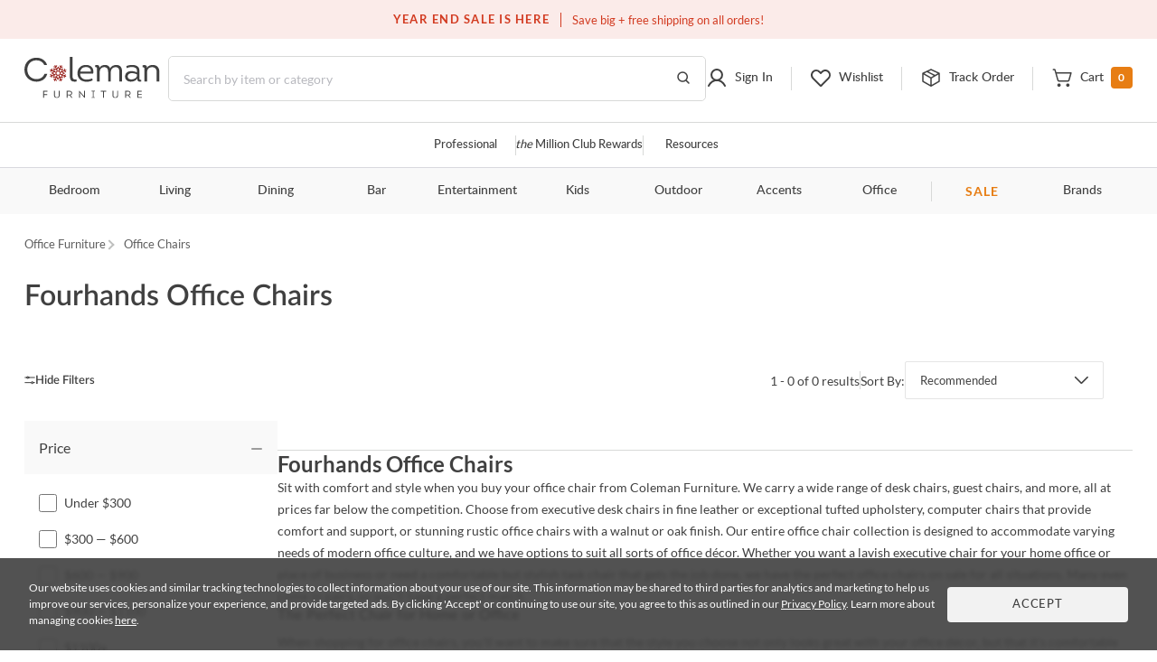

--- FILE ---
content_type: text/html; charset=UTF-8
request_url: https://colemanfurniture.com/office/office-chairs/manufacturer/fourhands.htm
body_size: 25909
content:
<!doctype html>
    <html  lang="en">
      <head>
        <title data-react-helmet="true">Fourhands Office Chairs | Coleman Furniture</title>
        <meta data-react-helmet="true" charset="utf-8"/><meta data-react-helmet="true" name="viewport" content="width=device-width,initial-scale=1,shrink-to-fit=no"/><meta data-react-helmet="true" name="theme-color" content="#000000"/><meta data-react-helmet="true" name="description" content="Shop a wide range of office chairs from Coleman Furniture, all at discounted prices. Conveniently online ordering &amp; free delivery nationwide. Order today!"/><meta data-react-helmet="true" name="keywords" content="office chair, desk chair, computer chair, office chairs on sale, ergonomic office chair
"/><meta data-react-helmet="true" name="robots" content="index, follow"/>
        <link data-react-helmet="true" rel="shortcut icon" href="https://d9dvmj2a7k2dc.cloudfront.net/assets/images/favicon.ico"/><link data-react-helmet="true" rel="preconnect" href="https://d9dvmj2a7k2dc.cloudfront.net" crossorigin="true"/><link data-react-helmet="true" rel="preload" href="https://d9dvmj2a7k2dc.cloudfront.net/assets/fonts/lato-web/lato-v24-latin-300.woff2" as="font" type="font/woff2" crossOrigin="anonymous"/><link data-react-helmet="true" rel="preload" href="https://d9dvmj2a7k2dc.cloudfront.net/assets/fonts/lato-web/LatoLatin-Regular.woff2" as="font" type="font/woff2" crossOrigin="anonymous"/><link data-react-helmet="true" rel="preload" href="https://d9dvmj2a7k2dc.cloudfront.net/assets/fonts/lato-web/lato-v24-latin-700.woff2" as="font" type="font/woff2" crossOrigin="anonymous"/><link data-react-helmet="true" rel="preconnect" href="https://staticw2.yotpo.com"/><link data-react-helmet="true" id="canonical-url" rel="canonical" href="https://colemanfurniture.com/office/office-chairs/manufacturer/fourhands.htm"/>
        <script data-react-helmet="true" type="application/ld+json">{"@context":"https://schema.org","@type":"Organization","name":"Coleman Furniture","url":"https://colemanfurniture.com","logo":"https://d9dvmj2a7k2dc.cloudfront.net/assets/images/logo-m.svg","foundingDate":"1999","description":"Coleman Furniture is a leading online furniture retailer offering premium furniture from trusted brands with free shipping across the continental U.S. Since 1999, we've helped customers furnish every room with style and ease.","slogan":"Coleman Delivers","sameAs":["https://www.facebook.com/colemanfurniture","https://www.instagram.com/colemanfurniture/","https://x.com/colemanonline","https://www.youtube.com/user/ColemanFurniture","https://www.pinterest.com/colemanfurniture/"],"contactPoint":{"@type":"ContactPoint","telephone":"(516)-234-6073","contactType":"Customer Service","areaServed":"US","availableLanguage":["English"]},"address":{"@type":"PostalAddress","addressCountry":"US"}}</script>
        
        <link rel="stylesheet" href="https://d9dvmj2a7k2dc.cloudfront.net/v2/coleman/desktop/coleman-desktop-ui-checkout25/coleman-0afff3975fb34475e8d9.css" /><link rel="stylesheet" href="https://d9dvmj2a7k2dc.cloudfront.net/v2/coleman/desktop/coleman-desktop-ui-checkout25/coleman-97e661838e7a1a5047ff.css" />
        <!-- Google Tag Manager -->
        <script>(function(w,d,s,l,i){w[l]=w[l]||[];w[l].push({'gtm.start':new Date().getTime(),event:'gtm.js'});var f=d.getElementsByTagName(s)[0],j=d.createElement(s);j.async=true;j.src="https://load.sst.colemanfurniture.com/64evkuofsq.js?"+i;f.parentNode.insertBefore(j,f);})(window,document,'script','dataLayer','c5jv0=GBdbKCEmWygiRDQ4R00AWENdV0kRBUsGHh8DAhQFEBADHQ8bABkTSxIcCw%3D%3D');</script>
        <!-- End Google Tag Manager -->

        
        
        <meta itemprop="google-site-verification" name="google-site-verification" content="QByfQvbMeUCV5JOPAGiLcI96fNcpo_rE6H6sFi0LELI"  />
        <meta itemprop="msvalidate.01" name="msvalidate.01" content="A6DEBB2FE706EEF75376860959DAA667" />
        <meta itemprop="domain_verify" name="p:domain_verify" content="c6b99d3c55b28c9fc04a458f3413c2f3" />
        <link rel="manifest" href="https://rfg-media.s3-us-west-1.amazonaws.com/v2/coleman/desktop/coleman-desktop-ui-checkout25manifest.json">
        <link rel="apple-touch-icon" href="https://d9dvmj2a7k2dc.cloudfront.net/assets/images/favicon_192.png">
      </head>
      <body >
        <!-- Google Tag Manager (noscript) -->
        <noscript><iframe src="https://load.sst.colemanfurniture.com/ns.html?id=GTM-MS7RW2" height="0" width="0" style="display:none;visibility:hidden"></iframe></noscript>
        <!-- End Google Tag Manager (noscript) -->
        <div id="root" class="listing"><div data-hypernova-key="App" data-hypernova-id="b5e8d6b4-bb7b-4785-8b75-8448cc8ef35f"><header id="header" class="container-fluid"><h2 class="visually-hidden">Site Header</h2><div class="row"><div class="black-friday-strip "><div class="black-friday-label text-uppercase">YEAR END SALE IS HERE</div><div class="wrap-collabsible"><span>Save big + free shipping on all orders!</span></div></div><div class="top-strip"><div class="text-center d-flex justify-content-center"><div class="top-strip-content-wide-screen container-1680"><div class="d-flex align-items-center justify-content-center"></div><div class="top-links"><span class="open-hours"><span class="mr-2">Closed</span>9:00am - 11:00pm<!-- --> <!-- -->EST</span><a href="/contact-us" class="button-link-underline top-strip-contact" aria-label="Contact us">Contact Us</a></div></div></div></div><div class="head-content header-new row"><div class="logo-content px-0"><div class="Logo"><a href="https://colemanfurniture.com" aria-label="Coleman Furniture Logo"><img src="https://d9dvmj2a7k2dc.cloudfront.net/assets/images/cf/cf-winter.svg" alt="Coleman Furniture Logo" width="110" height="34"/></a></div></div><search class="search-column-desktop"><div class="search-area "><div class="search-content"><form class="Search" role="search"><input type="hidden" name="ui" value="personalize"/><label for="searchInput" class="visually-hidden">Search this website</label><input placeholder="Search by item or category" name="q" id="searchInput" aria-label="Search" autocomplete="off" type="text" class="form-control hide-back-btn form-control" value=""/><button aria-label="Go to Search Results" class="searchBtn" title="Go to Search Results"><svg width="16" height="16" viewBox="0 0 16 16" fill="none" xmlns="http://www.w3.org/2000/svg" aria-label="Go to Search Results" role="img"><g id="Icons / Search"><path id="Vector" d="M10.8163 10.8656L14 14M12.2911 7.06603C12.2911 9.86392 9.98738 12.1321 7.14556 12.1321C4.30375 12.1321 2 9.86392 2 7.06603C2 4.26814 4.30375 2 7.14556 2C9.98738 2 12.2911 4.26814 12.2911 7.06603Z" stroke="#404040" stroke-width="1.5" stroke-linecap="round" stroke-linejoin="round"></path></g></svg></button></form></div></div></search><nav class="header-links px-0 main-nav utility-nav " aria-label="Utility Links"><h3 class="visually-hidden">Utility Links</h3><div class="RightSide "><div class="Login droppable"><a href="/customer/account/login" aria-label="Sign in to your account" title="Sign in to your account" role="button"><div class="login-icon"><svg width="24" height="24" viewBox="0 0 24 24" aria-hidden="true" fill="none" xmlns="http://www.w3.org/2000/svg" aria-label="Login Icon" role="img"><path d="M11.9999 14.8356C15.2791 14.8356 17.9374 12.1861 17.9374 8.91781C17.9374 5.64949 15.2791 3 11.9999 3C8.72078 3 6.0625 5.64949 6.0625 8.91781C6.0625 12.1861 8.72078 14.8356 11.9999 14.8356Z" stroke="#404040" stroke-width="2" stroke-miterlimit="10"></path><path d="M3 20.9998C3.91247 19.1255 5.22451 17.5692 6.8043 16.4872C8.3841 15.4052 10.176 14.8356 12.0001 14.8356C13.8241 14.8356 15.616 15.4053 17.1958 16.4873C18.7756 17.5694 20.0876 19.1257 21 21" stroke="#404040" stroke-width="2" stroke-linecap="round" stroke-linejoin="round"></path></svg><span class="top-menu-txt">Sign In</span></div></a></div><div class="wishlist droppable"><a title="View your wishlist" href="/account/wishlist" aria-label="View your wishlist" role="button"><div class="wishlist-icon"><svg width="24" height="24" viewBox="0 0 24 24" fill="none" xmlns="http://www.w3.org/2000/svg" aria-hidden="true" role="presentation"><path d="M12.5775 20.7714L20.3938 12.8647C22.3144 10.9219 22.5977 7.72581 20.7802 5.68412C20.325 5.17124 19.7712 4.75756 19.1527 4.46832C18.5341 4.17909 17.8638 4.02036 17.1827 4.00183C16.5015 3.9833 15.8237 4.10536 15.1907 4.36055C14.5577 4.61574 13.9828 4.99872 13.5009 5.48611L12.0318 6.97221L10.7634 5.68911C8.84283 3.74636 5.68323 3.45974 3.66488 5.29824C3.15785 5.75875 2.7489 6.31894 2.46297 6.94461C2.17704 7.57029 2.02013 8.24833 2.00181 8.93738C1.9835 9.62642 2.10415 10.312 2.35643 10.9523C2.6087 11.5926 2.98731 12.1743 3.46913 12.6617L11.4862 20.7714C11.6309 20.9178 11.8272 21 12.0318 21C12.2365 21 12.4328 20.9178 12.5775 20.7714V20.7714Z" stroke="#404040" stroke-width="2" stroke-linecap="round" stroke-linejoin="round"></path></svg><span class="top-menu-txt">Wishlist</span></div></a><div class="wishlist-rollover mega-menu"><div class="mega-menu-content"><div class="wishlist-roller-no-item"><div class="d-flex"><div class=""><img src="https://d9dvmj2a7k2dc.cloudfront.net/assets/images/webp/image832.webp" width="137" height="137" alt="Wishlist" class="img-fluid" loading="lazy"/></div><div class=""><img src="https://d9dvmj2a7k2dc.cloudfront.net/assets/images/webp/image83.webp" width="137" height="137" alt="Wishlist" class="img-fluid" loading="lazy"/></div><div class=""><img src="https://d9dvmj2a7k2dc.cloudfront.net/assets/images/webp/image84.webp" width="137" height="137" alt="Wishlist" class="img-fluid" loading="lazy"/></div><div class=""><img src="https://d9dvmj2a7k2dc.cloudfront.net/assets/images/webp/image842.webp" width="137" height="137" alt="Wishlist" class="img-fluid" loading="lazy"/></div></div><div class="wishlist-roller-no-item-text text-center"><div>You haven’t started a wishlist</div><b>Love an item?</b><div>Start a wishlist</div></div></div><div class="text-center my-4"></div><div class="text-center wishlist-login-content"><hr/><p>Already have a wishlist?</p><a href="/customer/account/login?redirect=/account/wishlist" class="button-outline small w-100" aria-label="Sign In">Sign In</a><div>Don&#x27;t have an account?</div><a href="/customer/account/login" class="theme-color" aria-label="Sign Up">Sign Up</a></div></div></div></div><div class="track-order-link"><a href="/trackorder" title="Track your order status" aria-label="Track your order status" class="widget-header link-track-order" role="button"><div class="track-order-icon"><img src="https://d9dvmj2a7k2dc.cloudfront.net/assets/icons/track-order-icon.svg" width="24" height="24" alt="Order tracking icon"/><span class="top-menu-txt">Track Order</span></div></a></div><div class="Cart text-right droppable"><a href="https://colemanfurniture.com/checkout/cart" aria-label="View shopping cart" title="View shopping cart" aria-haspopup="true" role="button"><div class="cart-icon"><img src="https://d9dvmj2a7k2dc.cloudfront.net/assets/icons/cart.svg" width="24" height="24" alt="view shopping Cart icon"/><span class="dropIcon"><span class="top-menu-txt">Cart</span></span><span class="cart-count">0</span></div></a></div></div></nav></div><div class="header-mobile-content"><div class="header-navigation header-menu"><nav class="menu-container-1680" aria-label="Helpful Links"><h3 class="visually-hidden">Helpful Links</h3><ul class="ul-reset"><li class="droppable"><a href="/professional" aria-label="Professional services" aria-haspopup="false" class="page-home widget-navigation link-navigation group-accents widget-strip link-professional-landing">Professional</a></li><li class="seperator"></li><li class="droppable"><a href="/rewards" aria-label="the Million Club" aria-haspopup="false" class="page-home widget-navigation link-navigation group-accents widget-strip link-rewards"><span class="font-italic">the</span> Million Club Rewards</a></li><li class="seperator"></li><li class="droppable"><a href="/resources" aria-label="Resources and information" aria-haspopup="false" class="page-home widget-navigation link-navigation group-accents widget-strip link-resources">Resources</a></li></ul></nav><nav class="container-1680" aria-label="Catalog Navigation"><h3 class="visually-hidden">Catalog Navigation</h3><button class="menu-toggle" aria-label="Toggle navigation menu" aria-expanded="false"><svg width="24" height="25" viewBox="0 0 24 25" fill="none" xmlns="http://www.w3.org/2000/svg" role="img"><path d="M3 18.7H21" stroke="#333333" stroke-width="2" stroke-linecap="round" stroke-linejoin="round"></path><path d="M3 12.7H21" stroke="#333333" stroke-width="2" stroke-linecap="round" stroke-linejoin="round"></path><path d="M3 6.70001H21" stroke="#333333" stroke-width="2" stroke-linecap="round" stroke-linejoin="round"></path></svg></button><ul class="ul-reset"><li class="droppable"><a href="https://colemanfurniture.com/bedroom-furniture.htm" aria-label="Bedroom" aria-haspopup="true">Bedroom</a><div class="mega-menu cf"><div><div class="right-seperator"><h4>Bed &amp; Headboard</h4><ul class="ul-reset"><li><a aria-label="Bedroom Furniture Sets" href="https://colemanfurniture.com/bedroom-furniture/bedroom-sets.htm">Bedroom Furniture Sets</a></li><li><a aria-label="Beds" href="https://colemanfurniture.com/bedroom-furniture/beds.htm">Beds</a></li><li><a aria-label="Loft &amp; Bunk Beds" href="https://colemanfurniture.com/bedroom-furniture/loft-bunk-beds.htm">Loft &amp; Bunk Beds</a></li><li><a aria-label="Daybeds" href="https://colemanfurniture.com/bedroom-furniture/daybeds.htm">Daybeds</a></li><li><a aria-label="Bed Frames &amp; Headboards" href="https://colemanfurniture.com/bedroom-furniture/bed-frames-headboards.htm">Bed Frames &amp; Headboards</a></li></ul></div><div class="right-seperator"><h4>Dressers, Chests &amp; Storage</h4><ul class="ul-reset"><li><a aria-label="Nightstands" href="https://colemanfurniture.com/bedroom-furniture/night-stands.htm">Nightstands</a></li><li><a aria-label="Dressers" href="https://colemanfurniture.com/bedroom-furniture/dressers.htm">Dressers</a></li><li><a aria-label="Armoires" href="https://colemanfurniture.com/bedroom-furniture/armoires.htm">Armoires</a></li><li><a aria-label="Bedroom Vanities" href="https://colemanfurniture.com/bedroom-furniture/bedroom-vanities.htm">Bedroom Vanities</a></li><li><a aria-label="Chests" href="https://colemanfurniture.com/bedroom-furniture/chests.htm">Chests</a></li></ul></div><div class="right-seperator"><h4>Bedroom Accessories</h4><ul class="ul-reset"><li><a aria-label="Bedroom Mirrors" href="https://colemanfurniture.com/bedroom-furniture/bedroom-mirrors.htm">Bedroom Mirrors</a></li><li><a aria-label="Benches &amp; Seating" href="https://colemanfurniture.com/bedroom-furniture/benches-seating.htm">Benches &amp; Seating</a></li><li><a aria-label="Mattresses &amp; Accessories" href="https://colemanfurniture.com/bedroom-furniture/mattress-foam-mattress.htm">Mattresses &amp; Accessories</a></li><li><a aria-label="Bedding and Comforter Sets" href="https://colemanfurniture.com/bedroom-furniture/bedding-sets-and-comforters.htm">Bedding and Comforter Sets</a></li><li><a aria-label="Miscellaneous" href="https://colemanfurniture.com/bedroom-furniture/miscellaneous.htm">Miscellaneous</a></li></ul></div><div class="latest-col"><a href="https://colemanfurniture.com/bedroom-furniture/bedroom-sets.htm" aria-label="Bedroom"><img src="https://d9dvmj2a7k2dc.cloudfront.net/mw_navigationmenu/Bedroom.webp" alt="Bedroom" class="img-fluid" loading="lazy" width="260" height="166"/></a><div class="menu-latest-section"><span class="latest-label">LATEST IN BEDROOM</span><ul><li><a aria-label="Bedroom Sale" href="https://colemanfurniture.com/specials/holiday-sale-bedroom.htm">Bedroom Sale</a></li></ul></div></div></div></div></li><li class="droppable"><a href="https://colemanfurniture.com/living.htm" aria-label="Living" aria-haspopup="true">Living</a><div class="mega-menu cf"><div><div class="right-seperator"><h4>Sofas &amp; Sectionals</h4><ul class="ul-reset"><li><a aria-label="Living Room Sets" href="https://colemanfurniture.com/living/living-room-sets.htm">Living Room Sets</a></li><li><a aria-label="Sofa &amp; Loveseats" href="https://colemanfurniture.com/living/sofas-loveseats-sectionals.htm">Sofa &amp; Loveseats</a></li><li><a aria-label="Sofas" href="https://colemanfurniture.com/living/sofas.htm">Sofas</a></li><li><a aria-label="Sectionals" href="https://colemanfurniture.com/living/sectionals.htm">Sectionals</a></li><li><a aria-label="Loveseats" href="https://colemanfurniture.com/living/loveseats.htm">Loveseats</a></li><li><a aria-label="Futons" href="https://colemanfurniture.com/living/futons.htm">Futons</a></li><li><a aria-label="Chaise Lounges" href="https://colemanfurniture.com/living/chaises.htm">Chaise Lounges</a></li></ul></div><div class="right-seperator"><h4>Chairs &amp; Recliners</h4><ul class="ul-reset"><li><a aria-label="Accent Chairs" href="https://colemanfurniture.com/living/accent-chairs.htm">Accent Chairs</a></li><li><a aria-label="Lift Chairs" href="https://colemanfurniture.com/living/lift-chairs.htm">Lift Chairs</a></li><li><a aria-label="Home Theater Seating" href="https://colemanfurniture.com/living/home-theater-seating.htm">Home Theater Seating</a></li><li><a aria-label="Recliners" href="https://colemanfurniture.com/living/recliners.htm">Recliners</a></li><li><a aria-label="Massage Chairs" href="https://colemanfurniture.com/living/message-chairs.htm">Massage Chairs</a></li><li><a aria-label="Gaming Chairs" href="https://colemanfurniture.com/living/gaming-chairs.htm">Gaming Chairs</a></li></ul></div><div class="right-seperator"><h4>Accents</h4><ul class="ul-reset"><li><a aria-label="Fireplaces" href="https://colemanfurniture.com/living/fireplaces.htm">Fireplaces</a></li><li><a aria-label="Ottomans" href="https://colemanfurniture.com/living/ottomans.htm">Ottomans</a></li><li><a aria-label="Poufs" href="https://colemanfurniture.com/living/poufs.htm">Poufs</a></li><li><a aria-label="Accent Pillows" href="https://colemanfurniture.com/living/accent-pillows.htm">Accent Pillows</a></li></ul><h4>Tables &amp; Storage</h4><ul class="ul-reset"><li><a aria-label="Coffee &amp; End Tables" href="https://colemanfurniture.com/living/coffee-end-tables.htm">Coffee &amp; End Tables</a></li><li><a aria-label="TV Stands" href="https://colemanfurniture.com/living/tv-stands.htm">TV Stands</a></li><li><a aria-label="Entertainment Centers" href="https://colemanfurniture.com/living/entertainment-centers.htm">Entertainment Centers</a></li></ul></div><div class="latest-col"><a href="https://colemanfurniture.com/living/sofas.htm" aria-label="Living"><img src="https://d9dvmj2a7k2dc.cloudfront.net/mw_navigationmenu/Living.webp" alt="Living" class="img-fluid" loading="lazy" width="260" height="166"/></a><div class="menu-latest-section"><span class="latest-label">LATEST IN LIVING</span><ul><li><a aria-label="Living Room Sale" href="https://colemanfurniture.com/specials/holiday-sale-living-room.htm">Living Room Sale</a></li></ul></div></div></div></div></li><li class="droppable"><a href="https://colemanfurniture.com/dining.htm" aria-label="Dining" aria-haspopup="true">Dining</a><div class="mega-menu cf"><div><div class="right-seperator"><h4>Dining Room</h4><ul class="ul-reset"><li><a aria-label="Dining Sets" href="https://colemanfurniture.com/dining/dining-kitchen-sets.htm">Dining Sets</a></li><li><a aria-label="Dinettes &amp; Breakfast Nooks" href="https://colemanfurniture.com/dining/dinettes-breakfast-nooks.htm">Dinettes &amp; Breakfast Nooks</a></li><li><a aria-label="Bistro Sets" href="https://colemanfurniture.com/dining/bistro-sets.htm">Bistro Sets</a></li><li><a aria-label="Dining Tables" href="https://colemanfurniture.com/dining/dining-kitchen-tables.htm">Dining Tables</a></li><li><a aria-label="Kitchen Island, Kitchen Cart" href="https://colemanfurniture.com/dining/kitchen-island-kitchen-cart.htm">Kitchen Island, Kitchen Cart</a></li></ul></div><div class="right-seperator"><h4>Seating</h4><ul class="ul-reset"><li><a aria-label="Dining Room Chairs" href="https://colemanfurniture.com/dining/dining-chairs.htm">Dining Room Chairs</a></li><li><a aria-label="Bar Stools" href="https://colemanfurniture.com/dining/counter-height-stools-chairs.htm">Bar Stools</a></li><li><a aria-label="Dining Benches" href="https://colemanfurniture.com/dining/dining-benches.htm">Dining Benches</a></li></ul></div><div class="right-seperator"><h4>Storage &amp; Mirrors</h4><ul class="ul-reset"><li><a aria-label="Servers, Sideboards &amp; Buffets" href="https://colemanfurniture.com/dining/servers-sideboards-buffets.htm">Servers, Sideboards &amp; Buffets</a></li><li><a aria-label="Curios &amp; Displays" href="https://colemanfurniture.com/dining/curios-displays.htm">Curios &amp; Displays</a></li><li><a aria-label="China Cabinets" href="https://colemanfurniture.com/dining/china-cabinets.htm">China Cabinets</a></li><li><a aria-label="Serving Carts" href="https://colemanfurniture.com/dining/serving-carts.htm">Serving Carts</a></li><li><a aria-label="Dining Mirrors" href="https://colemanfurniture.com/dining/dining-mirrors.htm">Dining Mirrors</a></li></ul></div><div class="latest-col"><a href="https://colemanfurniture.com/dining/dinettes-breakfast-nooks.htm" aria-label="Dining"><img src="https://d9dvmj2a7k2dc.cloudfront.net/mw_navigationmenu/Dining.webp" alt="Dining" class="img-fluid" loading="lazy" width="260" height="166"/></a><div class="menu-latest-section"><span class="latest-label">LATEST IN DINING</span><ul><li><a aria-label="Dining Sale" href="https://colemanfurniture.com/specials/holiday-sale-dining-room.htm">Dining Sale</a></li></ul></div></div></div></div></li><li class="droppable"><a href="https://colemanfurniture.com/bar.htm" aria-label="Bar" aria-haspopup="true">Bar</a><div class="mega-menu cf"><div><div class="right-seperator"><h4>Bar Furniture</h4><ul class="ul-reset"><li><a aria-label="Pub Sets" href="https://colemanfurniture.com/bar/pub-sets.htm">Pub Sets</a></li><li><a aria-label="Bar Sets" href="https://colemanfurniture.com/bar/bar-sets.htm">Bar Sets</a></li><li><a aria-label="Bars &amp; Bar Cabinets" href="https://colemanfurniture.com/bar/home-bars-cabinets.htm">Bars &amp; Bar Cabinets</a></li><li><a aria-label="Bar Stools, Counter Stools" href="https://colemanfurniture.com/bar/bar-stools-counter-stools.htm">Bar Stools, Counter Stools</a></li><li><a aria-label="Bar Tables, Pub Tables" href="https://colemanfurniture.com/bar/bar-and-pub-tables.htm">Bar Tables, Pub Tables</a></li><li><a aria-label="Wine Rack" href="https://colemanfurniture.com/bar/wine-racks.htm">Wine Rack</a></li></ul></div><div class="latest-col"><a href="https://colemanfurniture.com/bar/bar-sets.htm" aria-label="Bar"><img src="https://d9dvmj2a7k2dc.cloudfront.net/mw_navigationmenu/Bar.webp" alt="Bar" class="img-fluid" loading="lazy" width="260" height="166"/></a><div class="menu-latest-section"><span class="latest-label">LATEST IN BAR</span><ul><li><a aria-label="Bar Sale" href="https://colemanfurniture.com/specials/holiday-sale-bar-furniture.htm">Bar Sale</a></li></ul></div></div></div></div></li><li class="droppable"><a href="https://colemanfurniture.com/entertainment.htm" aria-label="Entertainment" aria-haspopup="true">Entertainment</a><div class="mega-menu cf"><div><div class="right-seperator"><h4>Home Entertainment</h4><ul class="ul-reset"><li><a aria-label="Entertainment Centers &amp; Walls" href="https://colemanfurniture.com/entertainment/entertainment-centers-walls.htm">Entertainment Centers &amp; Walls</a></li><li><a aria-label="TV Stands &amp; TV Consoles" href="https://colemanfurniture.com/entertainment/tv-stands-tv-consoles.htm">TV Stands &amp; TV Consoles</a></li><li><a aria-label="Home Theater Seating" href="https://colemanfurniture.com/entertainment/home-theater-seating.htm">Home Theater Seating</a></li><li><a aria-label="Barn Door Entertainment Centers" href="https://colemanfurniture.com/entertainment/barn-door-entertainment-furniture.htm">Barn Door Entertainment Centers</a></li><li><a aria-label="Game Tables, Game Room" href="https://colemanfurniture.com/entertainment/game-tables-game-room.htm">Game Tables, Game Room</a></li></ul></div><div class="latest-col"><a href="https://colemanfurniture.com/entertainment/entertainment-centers-walls.htm" aria-label="Entertainment"><img src="https://d9dvmj2a7k2dc.cloudfront.net/mw_navigationmenu/Entertainment.webp" alt="Entertainment" class="img-fluid" loading="lazy" width="260" height="166"/></a><div class="menu-latest-section"><span class="latest-label">LATEST IN ENTERTAINMENT</span><ul><li><a aria-label="Entertainment Sale" href="https://colemanfurniture.com/specials/holiday-sale-entertainment-furniture.htm">Entertainment Sale</a></li></ul></div></div></div></div></li><li class="droppable"><a href="https://colemanfurniture.com/kids.htm" aria-label="Kids" aria-haspopup="true">Kids</a><div class="mega-menu cf"><div><div class="right-seperator"><h4>Bedroom Furniture</h4><ul class="ul-reset"><li><a aria-label="Kids Bedroom Sets" href="https://colemanfurniture.com/kids/kids-bedroom-sets.htm">Kids Bedroom Sets</a></li><li><a aria-label="Kids Beds" href="https://colemanfurniture.com/kids/kids-beds.htm">Kids Beds</a></li><li><a aria-label="Lofts &amp; Bunk Beds" href="https://colemanfurniture.com/kids/lofts-bunk-beds.htm">Lofts &amp; Bunk Beds</a></li><li><a aria-label="Kids TV Stands &amp; Consoles" href="https://colemanfurniture.com/kids/kids-tv-stands-consoles.htm">Kids TV Stands &amp; Consoles</a></li></ul></div><div class="right-seperator"><h4>Bedroom &amp; Closet Organization</h4><ul class="ul-reset"><li><a aria-label="Kids Nightstands" href="https://colemanfurniture.com/kids/kids-nightstands.htm">Kids Nightstands</a></li><li><a aria-label="Kids Dressers" href="https://colemanfurniture.com/kids/kids-dressers-chests.htm">Kids Dressers</a></li><li><a aria-label="Kids Chests" href="https://colemanfurniture.com/kids/kids-chests.htm">Kids Chests</a></li><li><a aria-label="Kids Bookcases &amp; Storage" href="https://colemanfurniture.com/kids/kids-bookcases-storage.htm">Kids Bookcases &amp; Storage</a></li></ul></div><div class="right-seperator"><h4>Bedroom Accessories  </h4><ul class="ul-reset"><li><a aria-label="Kids Bedroom Mirrors" href="https://colemanfurniture.com/kids/kids-bedroom-mirrors.htm">Kids Bedroom Mirrors</a></li><li><a aria-label="Kids Desks" href="https://colemanfurniture.com/kids/kids-desks-hutches.htm">Kids Desks</a></li><li><a aria-label="Kids Seating" href="https://colemanfurniture.com/kids/kids-chairs-tables.htm">Kids Seating</a></li></ul></div><div class="latest-col"><a href="https://colemanfurniture.com/kids/kids-beds.htm" aria-label="Kids"><img src="https://d9dvmj2a7k2dc.cloudfront.net/mw_navigationmenu/Kids.webp" alt="Kids" class="img-fluid" loading="lazy" width="260" height="166"/></a><div class="menu-latest-section"><span class="latest-label">LATEST IN KIDS</span><ul><li><a aria-label="Kids Bedroom Sale" href="https://colemanfurniture.com/specials/holiday-sale-kids-bedroom.htm">Kids Bedroom Sale</a></li></ul></div></div></div></div></li><li class="droppable"><a href="https://colemanfurniture.com/outdoor.htm" aria-label="Outdoor" aria-haspopup="true">Outdoor</a><div class="mega-menu cf"><div><div class="right-seperator"><h4>Outdoor Dining</h4><ul class="ul-reset"><li><a aria-label="Outdoor Dining Sets" href="https://colemanfurniture.com/outdoor/outdoor-patio-sets.htm">Outdoor Dining Sets</a></li><li><a aria-label="Outdoor Dining Tables" href="https://colemanfurniture.com/outdoor/outdoor-tables.htm">Outdoor Dining Tables</a></li><li><a aria-label="Outdoor Dining Chairs" href="https://colemanfurniture.com/outdoor/outdoor-chairs.htm">Outdoor Dining Chairs</a></li><li><a aria-label="Outdoor Bars" href="https://colemanfurniture.com/outdoor/outdoor-bars.htm">Outdoor Bars</a></li><li><a aria-label="Outdoor Stools" href="https://colemanfurniture.com/outdoor/outdoor-stools.htm">Outdoor Stools</a></li><li><a aria-label="Outdoor Bistro Sets" href="https://colemanfurniture.com/outdoor/outdoor-bistro-sets.htm">Outdoor Bistro Sets</a></li><li><a aria-label="Outdoor Dining Storage" href="https://colemanfurniture.com/outdoor/outdoor-dining-storage.htm">Outdoor Dining Storage</a></li></ul></div><div class="right-seperator"><h4>Outdoor Entertainment &amp; Lounge</h4><ul class="ul-reset"><li><a aria-label="Outdoor Conversation Sets" href="https://colemanfurniture.com/outdoor/outdoor-conversation-sets.htm">Outdoor Conversation Sets</a></li><li><a aria-label="Outdoor Sectionals" href="https://colemanfurniture.com/outdoor/outdoor-sectionals.htm">Outdoor Sectionals</a></li><li><a aria-label="Outdoor Sofas &amp; Loveseats" href="https://colemanfurniture.com/outdoor/outdoor-sofas-loveseats.htm">Outdoor Sofas &amp; Loveseats</a></li><li><a aria-label="Outdoor Lounge Chairs" href="https://colemanfurniture.com/outdoor/outdoor-lounge-chairs.htm">Outdoor Lounge Chairs</a></li><li><a aria-label="Outdoor Chaise Lounge Chairs" href="https://colemanfurniture.com/outdoor/outdoor-chaise-lounges.htm">Outdoor Chaise Lounge Chairs</a></li><li><a aria-label="Outdoor Benches" href="https://colemanfurniture.com/outdoor/patio-benches.htm">Outdoor Benches</a></li></ul></div><div class="right-seperator"><h4>Outdoor Accessories &amp; Decor</h4><ul class="ul-reset"><li><a aria-label="Outdoor Accent Tables" href="https://colemanfurniture.com/outdoor/outdoor-accent-tables.htm">Outdoor Accent Tables</a></li><li><a aria-label="Outdoor Fireplaces" href="https://colemanfurniture.com/outdoor/outdoor-fireplaces.htm">Outdoor Fireplaces</a></li><li><a aria-label="Outdoor Ottomans" href="https://colemanfurniture.com/outdoor/outdoor-ottomans.htm">Outdoor Ottomans</a></li></ul></div><div class="latest-col"><a href="https://colemanfurniture.com/outdoor/outdoor-conversation-sets.htm" aria-label="Outdoor"><img src="https://d9dvmj2a7k2dc.cloudfront.net/mw_navigationmenu/Outdoor.webp" alt="Outdoor" class="img-fluid" loading="lazy" width="260" height="166"/></a><div class="menu-latest-section"><span class="latest-label">LATEST IN OUTDOOR</span><ul><li><a aria-label="Outdoor Sale" href="https://colemanfurniture.com/specials/holiday-sale-outdoor-furniture.htm">Outdoor Sale</a></li></ul></div></div></div></div></li><li class="droppable"><a href="https://colemanfurniture.com/accents.htm" aria-label="Accents" aria-haspopup="true">Accents</a><div class="mega-menu cf"><div><div class="right-seperator"><h4>Tables</h4><ul class="ul-reset"><li><a aria-label="Occasional Table Sets" href="https://colemanfurniture.com/accents/occasional-table-sets.htm">Occasional Table Sets</a></li><li><a aria-label="Coffee &amp; Cocktail Tables" href="https://colemanfurniture.com/accents/coffee-tables-cocktail-tables.htm">Coffee &amp; Cocktail Tables</a></li><li><a aria-label="End Tables" href="https://colemanfurniture.com/accents/end-tables.htm">End Tables</a></li><li><a aria-label="Consoles, Hall Tables" href="https://colemanfurniture.com/accents/consoles-hall-tables.htm">Consoles, Hall Tables</a></li><li><a aria-label="Side Tables &amp; Sofa Tables" href="https://colemanfurniture.com/accents/side-tables-sofa-tables.htm">Side Tables &amp; Sofa Tables</a></li><li><a aria-label="Accent Tables, Pedestal Tables" href="https://colemanfurniture.com/accents/accent-tables-pedestal-tables.htm">Accent Tables, Pedestal Tables</a></li><li><a aria-label="Drum Tables" href="https://colemanfurniture.com/accents/drum-tables.htm">Drum Tables</a></li><li><a aria-label="Bunching Tables, Nesting Tables" href="https://colemanfurniture.com/accents/nesting-tables.htm">Bunching Tables, Nesting Tables</a></li><li><a aria-label="Snack Tables" href="https://colemanfurniture.com/accents/snack-tables.htm">Snack Tables</a></li></ul></div><div class="right-seperator"><h4>Seating</h4><ul class="ul-reset"><li><a aria-label="Accent Seating" href="https://colemanfurniture.com/accents/accent-seating.htm">Accent Seating</a></li><li><a aria-label="Benches &amp; Seating" href="https://colemanfurniture.com/accents/benches-seating.htm">Benches &amp; Seating</a></li></ul></div><div class="right-seperator"><h4>Storage</h4><ul class="ul-reset"><li><a aria-label="Accent Chest" href="https://colemanfurniture.com/accents/console-cabinets.htm">Accent Chest</a></li><li><a aria-label="Bombe Chests" href="https://colemanfurniture.com/accents/bombe-chest.htm">Bombe Chests</a></li><li><a aria-label="Hall Trees, Storage Bench" href="https://colemanfurniture.com/accents/hall-trees-storage-bench.htm">Hall Trees, Storage Bench</a></li><li><a aria-label="Etagere" href="https://colemanfurniture.com/accents/etagere.htm">Etagere</a></li><li><a aria-label="Curios/Display Cabinets" href="https://colemanfurniture.com/accents/curios-display-cabinets.htm">Curios/Display Cabinets</a></li></ul><h4>Home Decor</h4><ul class="ul-reset"><li><a aria-label="Accent Mirrors" href="https://colemanfurniture.com/accents/accent-mirrors.htm">Accent Mirrors</a></li><li><a aria-label="Fireplaces" href="https://colemanfurniture.com/accents/fireplaces.htm">Fireplaces</a></li><li><a aria-label="Fireplace Accessories" href="https://colemanfurniture.com/accents/fireplace-accessories.htm">Fireplace Accessories</a></li><li><a aria-label="Plant Stands" href="https://colemanfurniture.com/accents/plant-stands.htm">Plant Stands</a></li><li><a aria-label="Coat Racks, Coat Tree" href="https://colemanfurniture.com/accents/coat-racks-coat-tree.htm">Coat Racks, Coat Tree</a></li><li><a aria-label="Pet Beds" href="https://colemanfurniture.com/accents/pet-beds.htm">Pet Beds</a></li><li><a aria-label="Pillows &amp; Throws" href="https://colemanfurniture.com/accents/cushions-blankets-throws.htm">Pillows &amp; Throws</a></li></ul></div><div class="latest-col"><a href="https://colemanfurniture.com/accents/end-tables.htm" aria-label="Accents"><img src="https://d9dvmj2a7k2dc.cloudfront.net/mw_navigationmenu/Accents.webp" alt="Accents" class="img-fluid" loading="lazy" width="260" height="166"/></a><div class="menu-latest-section"><span class="latest-label">LATEST IN ACCENTS</span><ul><li><a aria-label="Accents Sale" href="https://colemanfurniture.com/specials/holiday-sale-accents.htm">Accents Sale</a></li></ul></div></div></div></div></li><li class="droppable"><a href="https://colemanfurniture.com/office.htm" aria-label="Office" aria-haspopup="true">Office</a><div class="mega-menu cf"><div><div class="right-seperator"><h4>Home Office</h4><ul class="ul-reset"><li><a aria-label="Home Office Sets" href="https://colemanfurniture.com/office/home-office-sets.htm">Home Office Sets</a></li><li><a aria-label="Office Chairs" href="https://colemanfurniture.com/office/office-chairs.htm">Office Chairs</a></li><li><a aria-label="Desks" href="https://colemanfurniture.com/office/desks-hutches.htm">Desks</a></li><li><a aria-label="File Cabinet, Filing" href="https://colemanfurniture.com/office/file-cabinet-filing.htm">File Cabinet, Filing</a></li><li><a aria-label="Bookcases, Book Shelves" href="https://colemanfurniture.com/office/bookcases-book-shelves.htm">Bookcases, Book Shelves</a></li><li><a aria-label="Credenzas &amp; Hutches" href="https://colemanfurniture.com/office/credenzas-and-hutches.htm">Credenzas &amp; Hutches</a></li><li><a aria-label="Office Storage Cabinets" href="https://colemanfurniture.com/office/office-storage-cabinets.htm">Office Storage Cabinets</a></li><li><a aria-label="Office Accessories" href="https://colemanfurniture.com/office/office-accessories.htm">Office Accessories</a></li><li><a aria-label="Miscellaneous" href="https://colemanfurniture.com/office/miscellaneous.htm">Miscellaneous</a></li></ul></div><div class="right-seperator"><h4>Office Furniture</h4><ul class="ul-reset"><li><a aria-label="Conference Room" href="https://colemanfurniture.com/office/conference-room.htm">Conference Room</a></li><li><a aria-label="Modular Office Furniture" href="https://colemanfurniture.com/office/modular-office-furniture.htm">Modular Office Furniture</a></li></ul></div><div class="latest-col"><a href="https://colemanfurniture.com/office/home-office-sets.htm" aria-label="Office"><img src="https://d9dvmj2a7k2dc.cloudfront.net/mw_navigationmenu/Office_1_.webp" alt="Office" class="img-fluid" loading="lazy" width="260" height="166"/></a><div class="menu-latest-section"><span class="latest-label">LATEST IN OFFICE</span><ul><li><a aria-label="Office Sale" href="https://colemanfurniture.com/specials/holiday-sale-office-furniture.htm">Office Sale</a></li></ul></div></div></div></div></li><li class="seperator"></li><li class="droppable"><a href="https://colemanfurniture.com/sale.htm" aria-label="SALE" aria-haspopup="true">SALE</a></li><li class="droppable"><a href="https://colemanfurniture.com/brands.html" aria-label="Brands" aria-haspopup="true">Brands</a><div class="mega-menu cf"><div><div class="right-seperator fallback"><ul class="ul-reset"><li><a aria-label="Michael Amini" href="https://colemanfurniture.com/michael-amini.html">Michael Amini</a></li><li><a aria-label="American Drew" href="https://colemanfurniture.com/american-drew.html">American Drew</a></li><li><a aria-label="American Woodcrafters" href="https://colemanfurniture.com/american-woodcrafters.html">American Woodcrafters</a></li><li><a aria-label="A.R.T." href="https://colemanfurniture.com/art-furniture.html">A.R.T.</a></li><li><a aria-label="Bush" href="https://colemanfurniture.com/bush-furniture.html">Bush</a></li><li><a aria-label="Bestar" href="https://colemanfurniture.com/bestar-furniture.html">Bestar</a></li><li><a aria-label="Butler" href="https://colemanfurniture.com/butler-furniture.html">Butler</a></li><li><a aria-label="Coaster Furniture" href="https://colemanfurniture.com/coaster.html">Coaster Furniture</a></li><li><a aria-label="Homelegance" href="https://colemanfurniture.com/homelegance.html">Homelegance</a></li><li><a aria-label="Leather Italia" href="https://colemanfurniture.com/leather-italia.html">Leather Italia</a></li><li><a aria-label="Legacy Classic" href="https://colemanfurniture.com/legacy-classic-furniture.html">Legacy Classic</a></li><li><a aria-label="Liberty" href="https://colemanfurniture.com/liberty-furniture.html">Liberty</a></li><li><a aria-label="Magnussen Home" href="https://colemanfurniture.com/magnussen-home.html">Magnussen Home</a></li><li><a aria-label="Millennium by Ashley" href="https://colemanfurniture.com/millennium-by-ashley.html">Millennium by Ashley</a></li><li><a aria-label="Pulaski" href="https://colemanfurniture.com/pulaski.html">Pulaski</a></li><li><a aria-label="Parker House" href="https://colemanfurniture.com/parker-house.html">Parker House</a></li><li><a aria-label="Signature Design by Ashley" href="https://colemanfurniture.com/signature-design-by-ashley.html">Signature Design by Ashley</a></li><li><a aria-label="Simmons" href="https://colemanfurniture.com/simmons.html">Simmons</a></li><li><a aria-label="Sunpan" href="https://colemanfurniture.com/sunpan.html">Sunpan</a></li><li><a aria-label="TOV Furniture" href="https://colemanfurniture.com/tov-furniture.html">TOV Furniture</a></li><li><a aria-label="Uttermost" href="https://colemanfurniture.com/uttermost.html">Uttermost</a></li><li><a aria-label="Zuo Modern" href="https://colemanfurniture.com/zuo-modern.html">Zuo Modern</a></li><li><a aria-label="Guardian" href="https://colemanfurniture.com/guardian.html">Guardian</a></li><li><a aria-label="Hammary" href="https://colemanfurniture.com/hammary-furniture.html">Hammary</a></li><li><a aria-label="Chintaly Imports" href="https://colemanfurniture.com/chintaly-imports.html">Chintaly Imports</a></li><li><a aria-label="Armen Living" href="https://colemanfurniture.com/armen-living.html">Armen Living</a></li><li><a aria-label="Monarch" href="https://colemanfurniture.com/monarch-furniture.html">Monarch</a></li><li><a aria-label="Benchcraft by Ashley" href="https://colemanfurniture.com/benchcraft.html">Benchcraft by Ashley</a></li><li><a aria-label="Sierra Sleep by Ashley" href="https://colemanfurniture.com/sierra-sleep.html">Sierra Sleep by Ashley</a></li><li><a aria-label="Universal" href="https://colemanfurniture.com/universal.html">Universal</a></li><li><a aria-label="Kincaid" href="https://colemanfurniture.com/kincaid-furniture.html">Kincaid</a></li><li><a aria-label="John Thomas" href="https://colemanfurniture.com/john-thomas.html">John Thomas</a></li><li><a aria-label="Furniture of America" href="https://colemanfurniture.com/furniture-of-america.html">Furniture of America</a></li><li><a aria-label="Essentials for Living" href="https://colemanfurniture.com/essentials-for-living.html">Essentials for Living</a></li><li><a aria-label="Vaughan Bassett" href="https://colemanfurniture.com/vaughan-bassett.html">Vaughan Bassett</a></li><li><a aria-label="Jackson" href="https://colemanfurniture.com/jackson-furniture.html">Jackson</a></li><li><a aria-label="Catnapper" href="https://colemanfurniture.com/catnapper.html">Catnapper</a></li><li><a aria-label="New Classic" href="https://colemanfurniture.com/new-classic-furniture.html">New Classic</a></li><li><a aria-label="Lumisource" href="https://colemanfurniture.com/lumisource.html">Lumisource</a></li><li><a aria-label="Sligh" href="https://colemanfurniture.com/sligh.html">Sligh</a></li><li><a aria-label="Lexington" href="https://colemanfurniture.com/lexington.html">Lexington</a></li><li><a aria-label="Parker Living" href="https://colemanfurniture.com/parker-living.html">Parker Living</a></li><li><a aria-label="J&amp;M" href="https://colemanfurniture.com/j-and-m.html">J&amp;M</a></li><li><a aria-label="Steve Silver" href="https://colemanfurniture.com/steve-silver.html">Steve Silver</a></li><li><a aria-label="Tommy Bahama" href="https://colemanfurniture.com/tommy-bahama.html">Tommy Bahama</a></li><li><a aria-label="Legends Furniture" href="https://colemanfurniture.com/legends-furniture.html">Legends Furniture</a></li><li><a aria-label="Jofran" href="https://colemanfurniture.com/jofran.html">Jofran</a></li><li><a aria-label="Bassett Mirror" href="https://colemanfurniture.com/bassett-mirror.html">Bassett Mirror</a></li><li><a aria-label="Barcalounger" href="https://colemanfurniture.com/barcalounger-furniture.html">Barcalounger</a></li><li><a aria-label="FlexSteel" href="https://colemanfurniture.com/flexsteel.html">FlexSteel</a></li><li><a aria-label="Riverside Furniture" href="https://colemanfurniture.com/riverside-furniture.html">Riverside Furniture</a></li></ul></div><div class="right-seperator fallback"><ul class="ul-reset"><li><a aria-label="A-America" href="https://colemanfurniture.com/a-america.html">A-America</a></li><li><a aria-label="Alpine" href="https://colemanfurniture.com/alpine.html">Alpine</a></li><li><a aria-label="ECI Furniture" href="https://colemanfurniture.com/eci-furniture.html">ECI Furniture</a></li><li><a aria-label="Hooker Furniture" href="https://colemanfurniture.com/hooker-furniture.html">Hooker Furniture</a></li><li><a aria-label="Avalon Furniture" href="https://colemanfurniture.com/avalon-furniture.html">Avalon Furniture</a></li><li><a aria-label="World Interiors" href="https://colemanfurniture.com/world-interiors.html">World Interiors</a></li><li><a aria-label="ACME Furniture" href="https://colemanfurniture.com/acme-furniture.html">ACME Furniture</a></li><li><a aria-label="Southern Motion" href="https://colemanfurniture.com/southern-motion.html">Southern Motion</a></li><li><a aria-label="Casabianca Home" href="https://colemanfurniture.com/casabianca-home.html">Casabianca Home</a></li><li><a aria-label="Moes Home" href="https://colemanfurniture.com/moes-home.html">Moes Home</a></li><li><a aria-label="Intercon" href="https://colemanfurniture.com/intercon.html">Intercon</a></li><li><a aria-label="Gabby" href="https://colemanfurniture.com/gabby.html">Gabby</a></li><li><a aria-label="Artistica Home" href="https://colemanfurniture.com/artistica-home.html">Artistica Home</a></li><li><a aria-label="Barclay Butera" href="https://colemanfurniture.com/barclay-butera.html">Barclay Butera</a></li><li><a aria-label="Southern Home Furnishings" href="https://colemanfurniture.com/fusion-furniture.html">Southern Home Furnishings</a></li><li><a aria-label="Picket House Furnishings" href="https://colemanfurniture.com/picket-house-furnishings.html">Picket House Furnishings</a></li><li><a aria-label="Bernhardt Furniture" href="https://colemanfurniture.com/bernhardt-furniture.html">Bernhardt Furniture</a></li><li><a aria-label="Caracole" href="https://colemanfurniture.com/caracole.html">Caracole</a></li><li><a aria-label="Four Hands" href="https://colemanfurniture.com/fourhands.html">Four Hands</a></li><li><a aria-label="Coleman Furniture" href="https://colemanfurniture.com/coleman-furniture.html">Coleman Furniture</a></li><li><a aria-label="Sarreid" href="https://colemanfurniture.com/sarreid.html">Sarreid</a></li><li><a aria-label="Martin Furniture" href="https://colemanfurniture.com/martin-furniture.html">Martin Furniture</a></li><li><a aria-label="Classic Home" href="https://colemanfurniture.com/classic-home.html">Classic Home</a></li><li><a aria-label="Theodore Alexander" href="https://colemanfurniture.com/theodore-alexander.html">Theodore Alexander</a></li><li><a aria-label="Worlds Away" href="https://colemanfurniture.com/worlds-away.html">Worlds Away</a></li><li><a aria-label="Guardian Kits" href="https://colemanfurniture.com/guardian-kits.html">Guardian Kits</a></li><li><a aria-label="Bedgear" href="https://colemanfurniture.com/bedgear.html">Bedgear</a></li><li><a aria-label="Aspenhome" href="https://colemanfurniture.com/aspen-home.html">Aspenhome</a></li><li><a aria-label="Soul &amp; Essentials" href="https://colemanfurniture.com/soul-and-essentials.html">Soul &amp; Essentials</a></li><li><a aria-label="Bellavita Leather" href="https://colemanfurniture.com/bellavita-leather.html">Bellavita Leather</a></li><li><a aria-label="Fjords" href="https://colemanfurniture.com/fjords.html">Fjords</a></li><li><a aria-label="Casa Luxe" href="https://colemanfurniture.com/casa-luxe.html">Casa Luxe</a></li><li><a aria-label="Golden Crest Home" href="https://colemanfurniture.com/golden-crest-home.html">Golden Crest Home</a></li><li><a aria-label="Ashley Furniture" href="https://colemanfurniture.com/ashley-furniture.html">Ashley Furniture</a></li><li><a aria-label="Crafted Spaces" href="https://colemanfurniture.com/crafted-spaces.html">Crafted Spaces</a></li><li><a aria-label="Artisans Nook" href="https://colemanfurniture.com/artisans-nook.html">Artisans Nook</a></li><li><a aria-label="Nectar" href="https://colemanfurniture.com/nectar.html">Nectar</a></li><li><a aria-label="Briarwood Living" href="https://colemanfurniture.com/briarwood-living.html">Briarwood Living</a></li><li><a aria-label="Hawthorne Living" href="https://colemanfurniture.com/hawthorne-living.html">Hawthorne Living</a></li><li><a aria-label="Oakridge Manor" href="https://colemanfurniture.com/oakridge-manor.html">Oakridge Manor</a></li><li><a aria-label="Prescott Furnishings" href="https://colemanfurniture.com/prescott-furnishings.html">Prescott Furnishings</a></li><li><a aria-label="Shoreline Living" href="https://colemanfurniture.com/shoreline-living.html">Shoreline Living</a></li><li><a aria-label="Dovelle Home" href="https://colemanfurniture.com/dovelle-home.html">Dovelle Home</a></li><li><a aria-label="Mercana Furniture and Decor" href="https://colemanfurniture.com/mercana-furniture-and-decor.html">Mercana Furniture and Decor</a></li><li><a aria-label="Westwood Baby" href="https://colemanfurniture.com/westwood-baby.html">Westwood Baby</a></li><li><a aria-label="Century Furniture" href="https://colemanfurniture.com/century-furniture.html">Century Furniture</a></li><li><a aria-label="Maitland-Smith" href="https://colemanfurniture.com/maitland-smith.html">Maitland-Smith</a></li><li><a aria-label="Tanners Mark" href="https://colemanfurniture.com/tanners-mark.html">Tanners Mark</a></li><li><a aria-label="Marra Home" href="https://colemanfurniture.com/marra-home.html">Marra Home</a></li><li><a aria-label="Luna Grove" href="https://colemanfurniture.com/luna-grove.html">Luna Grove</a></li><li><a aria-label="Dreamcloud" href="https://colemanfurniture.com/dreamcloud.html">Dreamcloud</a></li><li><a aria-label="American Legacy" href="https://colemanfurniture.com/american-legacy.html">American Legacy</a></li></ul></div></div></div></li><li class="shade"></li></ul></nav></div><div class="Logo"><a href="https://colemanfurniture.com" aria-label="Coleman Furniture Logo"><img src="https://d9dvmj2a7k2dc.cloudfront.net/assets/images/cf/cf-winter.svg" alt="Coleman Furniture Logo" width="110" height="34"/></a></div><div class="RightSide "><div class="Login droppable"><a href="/customer/account/login" aria-label="Sign in to your account" title="Sign in to your account" role="button"><div class="login-icon"><svg width="24" height="24" viewBox="0 0 24 24" aria-hidden="true" fill="none" xmlns="http://www.w3.org/2000/svg" aria-label="Login Icon" role="img"><path d="M11.9999 14.8356C15.2791 14.8356 17.9374 12.1861 17.9374 8.91781C17.9374 5.64949 15.2791 3 11.9999 3C8.72078 3 6.0625 5.64949 6.0625 8.91781C6.0625 12.1861 8.72078 14.8356 11.9999 14.8356Z" stroke="#404040" stroke-width="2" stroke-miterlimit="10"></path><path d="M3 20.9998C3.91247 19.1255 5.22451 17.5692 6.8043 16.4872C8.3841 15.4052 10.176 14.8356 12.0001 14.8356C13.8241 14.8356 15.616 15.4053 17.1958 16.4873C18.7756 17.5694 20.0876 19.1257 21 21" stroke="#404040" stroke-width="2" stroke-linecap="round" stroke-linejoin="round"></path></svg><span class="top-menu-txt">Sign In</span></div></a></div><div class="wishlist droppable"><a title="View your wishlist" href="/account/wishlist" aria-label="View your wishlist" role="button"><div class="wishlist-icon"><svg width="24" height="24" viewBox="0 0 24 24" fill="none" xmlns="http://www.w3.org/2000/svg" aria-hidden="true" role="presentation"><path d="M12.5775 20.7714L20.3938 12.8647C22.3144 10.9219 22.5977 7.72581 20.7802 5.68412C20.325 5.17124 19.7712 4.75756 19.1527 4.46832C18.5341 4.17909 17.8638 4.02036 17.1827 4.00183C16.5015 3.9833 15.8237 4.10536 15.1907 4.36055C14.5577 4.61574 13.9828 4.99872 13.5009 5.48611L12.0318 6.97221L10.7634 5.68911C8.84283 3.74636 5.68323 3.45974 3.66488 5.29824C3.15785 5.75875 2.7489 6.31894 2.46297 6.94461C2.17704 7.57029 2.02013 8.24833 2.00181 8.93738C1.9835 9.62642 2.10415 10.312 2.35643 10.9523C2.6087 11.5926 2.98731 12.1743 3.46913 12.6617L11.4862 20.7714C11.6309 20.9178 11.8272 21 12.0318 21C12.2365 21 12.4328 20.9178 12.5775 20.7714V20.7714Z" stroke="#404040" stroke-width="2" stroke-linecap="round" stroke-linejoin="round"></path></svg><span class="top-menu-txt">Wishlist</span></div></a><div class="wishlist-rollover mega-menu"><div class="mega-menu-content"><div class="wishlist-roller-no-item"><div class="d-flex"><div class=""><img src="https://d9dvmj2a7k2dc.cloudfront.net/assets/images/webp/image832.webp" width="137" height="137" alt="Wishlist" class="img-fluid" loading="lazy"/></div><div class=""><img src="https://d9dvmj2a7k2dc.cloudfront.net/assets/images/webp/image83.webp" width="137" height="137" alt="Wishlist" class="img-fluid" loading="lazy"/></div><div class=""><img src="https://d9dvmj2a7k2dc.cloudfront.net/assets/images/webp/image84.webp" width="137" height="137" alt="Wishlist" class="img-fluid" loading="lazy"/></div><div class=""><img src="https://d9dvmj2a7k2dc.cloudfront.net/assets/images/webp/image842.webp" width="137" height="137" alt="Wishlist" class="img-fluid" loading="lazy"/></div></div><div class="wishlist-roller-no-item-text text-center"><div>You haven’t started a wishlist</div><b>Love an item?</b><div>Start a wishlist</div></div></div><div class="text-center my-4"></div><div class="text-center wishlist-login-content"><hr/><p>Already have a wishlist?</p><a href="/customer/account/login?redirect=/account/wishlist" class="button-outline small w-100" aria-label="Sign In">Sign In</a><div>Don&#x27;t have an account?</div><a href="/customer/account/login" class="theme-color" aria-label="Sign Up">Sign Up</a></div></div></div></div><div class="track-order-link"><a href="/trackorder" title="Track your order status" aria-label="Track your order status" class="widget-header link-track-order" role="button"><div class="track-order-icon"><img src="https://d9dvmj2a7k2dc.cloudfront.net/assets/icons/track-order-icon.svg" width="24" height="24" alt="Order tracking icon"/><span class="top-menu-txt">Track Order</span></div></a></div><div class="Cart text-right droppable"><a href="https://colemanfurniture.com/checkout/cart" aria-label="View shopping cart" title="View shopping cart" aria-haspopup="true" role="button"><div class="cart-icon"><img src="https://d9dvmj2a7k2dc.cloudfront.net/assets/icons/cart.svg" width="24" height="24" alt="view shopping Cart icon"/><span class="dropIcon"><span class="top-menu-txt">Cart</span></span><span class="cart-count">0</span></div></a></div></div><div class="col-12 search-column-mobile"><div class="search-area "><div class="search-content"><form class="Search" role="search"><input type="hidden" name="ui" value="personalize"/><label for="searchInput" class="visually-hidden">Search this website</label><input placeholder="Search by item or category" name="q" id="searchInput" aria-label="Search" autocomplete="off" type="text" class="form-control hide-back-btn form-control" value=""/><button aria-label="Go to Search Results" class="searchBtn" title="Go to Search Results"><svg width="16" height="16" viewBox="0 0 16 16" fill="none" xmlns="http://www.w3.org/2000/svg" aria-label="Go to Search Results" role="img"><g id="Icons / Search"><path id="Vector" d="M10.8163 10.8656L14 14M12.2911 7.06603C12.2911 9.86392 9.98738 12.1321 7.14556 12.1321C4.30375 12.1321 2 9.86392 2 7.06603C2 4.26814 4.30375 2 7.14556 2C9.98738 2 12.2911 4.26814 12.2911 7.06603Z" stroke="#404040" stroke-width="1.5" stroke-linecap="round" stroke-linejoin="round"></path></g></svg></button></form></div></div></div></div><div style="display:none"><a href="#contentId" aria-label="Jump to the Content"><span style="visibility:hidden">Content</span></a><a href="#footer" aria-label="Jump to the Footer"><span style="visibility:hidden">Footer</span></a></div></div></header><main class="one-column-content-area" id="contentId"><div class="plp-listing container-1680  "><nav class="" aria-label="breadcrumb"><ol class="breadcrumb"><li class="breadcrumb-item"><a href="https://colemanfurniture.com/office.htm" aria-label="Office Furniture">Office Furniture</a></li><li class="breadcrumb-item">Office Chairs</li></ol></nav><h1 class="cat-title" role="heading" aria-label="Fourhands Office Chairs">Fourhands Office Chairs</h1><div class="tool-bar"><div class="filter-instock-readyship"><div class="filter-btn"><button aria-label="hide filters"><svg width="12" height="10" viewBox="0 0 12 10" fill="none" xmlns="http://www.w3.org/2000/svg"><g id="Group 82"><path id="Vector" d="M9.69095 8.05108C9.74143 7.92637 9.76923 7.79005 9.76923 7.64724M11.25 7.64724H9.76923M9.69095 7.24339C9.74143 7.3681 9.76923 7.50442 9.76923 7.64724M9.76923 7.64724C9.76923 8.242 9.28708 8.72416 8.69231 8.72416C8.09754 8.72416 7.61538 8.242 7.61538 7.64724M9.76923 7.64724C9.76923 7.05247 9.28708 6.57031 8.69231 6.57031C8.09754 6.57031 7.61538 7.05247 7.61538 7.64724M7.69367 8.05108C7.64318 7.92637 7.61538 7.79005 7.61538 7.64724M7.61538 7.64724C7.61538 7.50442 7.64318 7.3681 7.69367 7.24339M7.61538 7.64724H0.75" stroke="#404040" stroke-linecap="round" stroke-linejoin="round"></path><path id="Vector_2" d="M4.8448 2.39678C4.89528 2.27207 4.92308 2.13575 4.92308 1.99293M4.92308 1.99293C4.92308 1.85012 4.89528 1.7138 4.8448 1.58909M4.92308 1.99293C4.92308 2.5877 4.44092 3.06986 3.84615 3.06986C3.25139 3.06986 2.76923 2.5877 2.76923 1.99293M4.92308 1.99293C4.92308 1.39817 4.44092 0.916016 3.84615 0.916016C3.25139 0.916016 2.76923 1.39817 2.76923 1.99293M4.92308 1.99293H11.25M2.84751 2.39678C2.79703 2.27207 2.76923 2.13575 2.76923 1.99293M0.75 1.99293H2.76923M2.84751 1.58909C2.79703 1.7138 2.76923 1.85012 2.76923 1.99293" stroke="#404040" stroke-linecap="round" stroke-linejoin="round"></path></g></svg><span></span></button></div></div><div class="result-sorting"><div class="page-results">1 - 0 of 0 results</div><div class="sort-by d-flex">Sort By:<div class="sort-by-options"><div class="rfg-dropdown"><button role="button" type="button" class="rfg-dropdown-toggle ">Recommended<span class="caret "><svg width="18" height="18" viewBox="0 0 16 10" fill="none" xmlns="http://www.w3.org/2000/svg"><path d="M15.125 1.625L8.375 8.375L1.625 1.625" stroke="#404040" stroke-width="1.5" stroke-linecap="round" stroke-linejoin="round"></path></svg></span></button></div></div></div></div></div><div class="d-flex plp-content"><div class="side-bar-filters"><div class="side-bar-filters-content"><ul class="accordion"><li class="accordion-item active"><div role="tab" ariaExpanded="[object Object]" class="accordion-item-title accordion-item-btn accordion-header accordion-expanded">Price<!-- --> </div><div role="region" class="accordion-item-container accordion-body "><div class="filters-content"><label class="filter-item"><input type="checkbox"/><span>Under $300</span></label><label class="filter-item"><input type="checkbox"/><span>$300 — $600</span></label><label class="filter-item"><input type="checkbox"/><span>$600 — $900</span></label><label class="filter-item"><input type="checkbox"/><span>$900 — $1100</span></label><label class="filter-item"><input type="checkbox"/><span>$1100+</span></label></div><div class="filters-content price-range-box"><label>Set custom price range</label><div class="price-range-filter"><input name="min" placeholder="Minimum"/><span>to</span><input name="max" placeholder="Maximum"/></div><button>Apply</button></div></div></li><li class="accordion-item "><div role="tab" ariaExpanded="[object Object]" class="accordion-item-title accordion-item-btn accordion-header accordion-collapsed">Brands<!-- --> </div></li></ul></div></div><div class="product-grid"><div class="product-grid-items"></div><div class="load-more-items"></div><div class="plp-description"><h5 class="">Fourhands Office Chairs</h5><div class="plp-description-layout"><div><div class="top-description"><p>Sit with comfort and style when you buy your office chair from Coleman Furniture. We carry a wide range of desk chairs, guest chairs, and more, all at prices far below the competition. Choose from executive desk chairs in fine leather or exceptional tufted upholstery, computer chairs that provide comfort and support, or stunning rustic office chairs with a walnut or oak finish. Our entire office chair collection is designed to accommodate varying needs of modern office culture, and we have options to suit all sorts of office d&eacute;cor. Whether you want a lavish executive chair for your home office or place of business or need a comfortable but stylish task chair that gets the job done, we have the perfect office chairs on sale for all situations. Many even come in pairs, so you'll have a perfect match.</p>

<h2>The Perfect Chair for Home or Office</h2>

<p>When shopping for office chairs, you'll want to make sure that the style you choose not only looks great with your office d&eacute;cor, but that it's comfortable for you to sit in for extended periods of time. If you work from home, for example, having an ergonomic office chair that provides you with the back and arm support you need can help prevent physical problems caused by a poor sitting position. If you're looking for office chairs that serve as guest chairs or that will be placed in a waiting room, there may be less need to worry about long-term comfort. When you shop at Coleman Furniture, you'll get free delivery nationwide on every order. That means no surprise fees or charges. Give us a call at 800-974-5255 if you have any questions about ordering or delivery.</p></div><div class="top-description"></div></div><div></div></div></div></div></div></div><script type="application/ld+json">{"@context":"https://schema.org","@type":"BreadcrumbList","itemListElement":[{"@type":"ListItem","position":1,"item":{"name":"Office Furniture","@id":"https://colemanfurniture.com/office.htm"}},{"@type":"ListItem","position":2,"item":{"name":"Office Chairs","@id":"https://colemanfurniture.com/office/office-chairs.htm"}}]}</script><script type="application/ld+json">{"@context":"https://schema.org","@graph":[{"@type":"WebPage","@id":"","url":"","name":"Office Furniture > Office Chairs","description":"Browse Office Furniture > Office Chairs at Coleman Furniture.","isPartOf":{"@id":"https://colemanfurniture.com/#organization"},"mainEntity":{"@type":"ItemList","name":"Office Furniture > Office Chairs","itemListOrder":"https://schema.org/ItemListOrderAscending","numberOfItems":0,"itemListElement":[]}}]}</script></main><footer class="footer" id="footer"><div class="container"><div class="newsletter"><div class="newsletter-title"><h5>Stay In the Know</h5><p>Subscribe for updates on new collections, styling ideas, trends and so much more.</p></div><div class="klaviyo-form-UZggFc"></div></div><hr/><div class="footer-inner-content"><div class="footer-row"><div class="footer-menu"><div class="footer-menu-content"><h4>My Account</h4><p><a href="/account/settings" aria-label="Account Settings"><span class="font-italic">Account</span> Settings</a></p><p><a href="/trackorder" aria-label="Track Order"><span class="font-italic">Track</span> Order</a></p><p><a href="/account/wishlist" aria-label="Wishlist"><span class="font-italic">Wishlist</span></a></p></div></div><div class="footer-menu"><div class="footer-menu-content"><h4>About Us</h4><p><a href="/about-us" aria-label="About Us"><span class="font-italic">About</span> Us</a></p><p><a href="/why-buy-from-us" aria-label="Why Buy From Us?"><span class="font-italic">Why</span> Buy From Us?</a></p></div></div><div class="footer-menu"><div class="footer-menu-content"><h4>Useful Links</h4><p><a href="/trade-program" aria-label="Trade Program"><span class="font-italic">Trade</span> Program</a></p><p><a href="/military-discount" aria-label="Military Discount"><span class="font-italic">Military</span> Discount</a></p><p><a href="/financing" aria-label="Financing"><span class="font-italic">Financing</span></a></p><p><a href="/resources" aria-label="Resources"><span class="font-italic">Resources</span></a></p><p><a href="/affiliates" aria-label="Affiliates"><span class="font-italic">Affiliates</span></a></p></div></div><div class="footer-menu"><div class="footer-menu-content"><h4>Help &amp; Support</h4><p><a href="/contact-us" aria-label="Contact Us"><span class="font-italic">Contact</span> Us</a></p><p><a href="/faq" aria-label="FAQs"><span class="font-italic">FAQs</span></a></p><p><a href="/delivery" aria-label="Delivery"><span class="font-italic">Delivery</span></a></p><p><a href="/faq/return-policy" aria-label="Return Policy"><span class="font-italic">Return</span> Policy</a></p><p><a href="/warranty" aria-label="Warranty Program"><span class="font-italic">Warranty</span> Program</a></p><p><a href="/rewards" aria-label="the Million Club Rewards"><span class="font-italic">the</span> Million Club Rewards</a></p><p><a href="/reviews" aria-label="Customer Reviews"><span class="font-italic">Customer</span> Reviews</a></p></div></div></div></div><hr/><div class="footer-inner-content"><div class="social-icons text-center"><div class="BBB-rating text-center"><a href="https://www.bbb.org/us/ny/cedarhurst/profile/furniture-stores/coleman-furniture-0121-119615/#sealclick" aria-label="Coleman Furniture BBB Business Review" target="_blank" rel="noopener noreferrer nofollow"><img src="https://seal-newyork.bbb.org/seals/blue-seal-293-61-bbb-119615.png" width="200" height="41.63" loading="lazy" alt="Coleman Furniture BBB Business Review"/></a></div><a href="https://www.facebook.com/colemanfurniture" aria-label="Facebook" target="_blank" rel="noopener noreferrer"><svg width="33" height="32" viewBox="0 0 33 32" fill="none" xmlns="http://www.w3.org/2000/svg" role="img"><path d="M31.1697 16.0856C31.1697 8.30631 24.8633 2 17.0841 2C9.30485 2 2.99854 8.30631 2.99854 16.0856C2.99854 23.116 8.14939 28.9433 14.8832 30V20.1572H11.3068V16.0856H14.8832V12.9823C14.8832 9.45214 16.9862 7.50217 20.2035 7.50217C21.7447 7.50217 23.3566 7.77728 23.3566 7.77728V11.2436H21.5805C19.8308 11.2436 19.285 12.3295 19.285 13.4434V16.0856H23.1915L22.567 20.1572H19.285V30C26.0188 28.9433 31.1697 23.116 31.1697 16.0856Z" fill="#E77D13"></path></svg></a><a href="https://www.instagram.com/colemanfurniture/" aria-label="Instagram" target="_blank" rel="noopener noreferrer"><svg width="32" height="32" viewBox="0 0 32 32" fill="none" xmlns="http://www.w3.org/2000/svg" role="img"><path d="M16 4.70541C19.6789 4.70541 20.1142 4.71963 21.5672 4.7858C22.9103 4.84705 23.6399 5.07127 24.1255 5.25994C24.7686 5.50986 25.2275 5.80846 25.7098 6.29026C26.1921 6.7726 26.4907 7.23143 26.7401 7.87455C26.9288 8.36018 27.153 9.08971 27.2143 10.4328C27.2804 11.8853 27.2946 12.3212 27.2946 16C27.2946 19.6789 27.2804 20.1142 27.2143 21.5672C27.153 22.9103 26.9288 23.6399 26.7401 24.1255C26.4902 24.7686 26.1916 25.2275 25.7098 25.7098C25.2275 26.1921 24.7686 26.4907 24.1255 26.7401C23.6399 26.9288 22.9103 27.153 21.5672 27.2143C20.1147 27.2804 19.6789 27.2946 16 27.2946C12.3212 27.2946 11.8853 27.2804 10.4328 27.2143C9.08971 27.153 8.36018 26.9288 7.87455 26.7401C7.23143 26.4902 6.7726 26.1916 6.29026 25.7098C5.80791 25.2275 5.50932 24.7686 5.25994 24.1255C5.07127 23.6399 4.84705 22.9103 4.7858 21.5672C4.71963 20.1147 4.70541 19.6789 4.70541 16C4.70541 12.3212 4.71963 11.8859 4.7858 10.4328C4.84705 9.08971 5.07127 8.36018 5.25994 7.87455C5.50986 7.23143 5.80846 6.7726 6.29026 6.29026C6.7726 5.80791 7.23143 5.50932 7.87455 5.25994C8.36018 5.07127 9.08971 4.84705 10.4328 4.7858C11.8859 4.71963 12.3212 4.70541 16 4.70541ZM16 2.22314C12.2583 2.22314 11.7891 2.239 10.3196 2.30627C8.85346 2.37299 7.85158 2.60596 6.97549 2.94666C6.06932 3.29885 5.30096 3.76971 4.53533 4.53588C3.76971 5.30151 3.2983 6.06987 2.94611 6.97549C2.60541 7.85158 2.37244 8.85346 2.30572 10.3196C2.239 11.7891 2.22314 12.2583 2.22314 16C2.22314 19.7417 2.239 20.211 2.30627 21.6804C2.37299 23.1466 2.60596 24.1485 2.94666 25.0246C3.29885 25.9307 3.76971 26.6991 4.53588 27.4647C5.30205 28.2309 6.06986 28.7018 6.97604 29.0539C7.85213 29.3946 8.85401 29.6276 10.3202 29.6943C11.7896 29.7616 12.2589 29.7775 16.0006 29.7775C19.7423 29.7775 20.2115 29.7616 21.681 29.6943C23.1471 29.6276 24.149 29.3946 25.0251 29.0539C25.9313 28.7018 26.6996 28.2309 27.4653 27.4647C28.2314 26.6985 28.7023 25.9307 29.0545 25.0246C29.3952 24.1485 29.6282 23.1466 29.6949 21.6804C29.7621 20.211 29.778 19.7417 29.778 16C29.778 12.2583 29.7621 11.7891 29.6949 10.3196C29.6282 8.85346 29.3952 7.85158 29.0545 6.97549C28.7023 6.06932 28.2314 5.30096 27.4653 4.53533C26.6991 3.76916 25.9313 3.2983 25.0251 2.94611C24.149 2.60541 23.1471 2.37244 21.681 2.30572C20.211 2.239 19.7417 2.22314 16 2.22314Z" fill="#E77D13"></path><path d="M15.9999 8.92566C12.0925 8.92566 8.92554 12.0932 8.92554 16C8.92554 19.9069 12.0925 23.0744 15.9999 23.0744C19.9073 23.0744 23.0743 19.9075 23.0743 16C23.0743 12.0926 19.9073 8.92566 15.9999 8.92566ZM15.9999 20.5922C13.4635 20.5922 11.4078 18.5359 11.4078 16C11.4078 13.4642 13.4641 11.4079 15.9999 11.4079C18.5363 11.4079 20.592 13.4642 20.592 16C20.592 18.5359 18.5363 20.5922 15.9999 20.5922Z" fill="#E77D13"></path><path d="M23.3544 10.2988C24.2674 10.2988 25.0076 9.55867 25.0076 8.64563C25.0076 7.7326 24.2674 6.99243 23.3544 6.99243C22.4413 6.99243 21.7012 7.7326 21.7012 8.64563C21.7012 9.55867 22.4413 10.2988 23.3544 10.2988Z" fill="#E77D13"></path></svg></a><a href="https://www.youtube.com/user/ColemanFurniture" aria-label="Youtube" target="_blank" rel="noopener noreferrer"><svg width="32" height="32" viewBox="0 0 32 32" fill="none" xmlns="http://www.w3.org/2000/svg" role="img"><path d="M29.4145 9.08C29.0932 7.86773 28.1434 6.91318 26.9391 6.58864C24.7564 6 16 6 16 6C16 6 7.24364 6 5.06091 6.58864C3.85659 6.91318 2.90682 7.86773 2.58545 9.08C2 11.2786 2 15.8636 2 15.8636C2 15.8636 2 20.4486 2.58545 22.6473C2.90682 23.8595 3.85659 24.8141 5.06091 25.1386C7.24364 25.7273 16 25.7273 16 25.7273C16 25.7273 24.7564 25.7273 26.9391 25.1386C28.1434 24.8141 29.0932 23.8595 29.4145 22.6473C30 20.4486 30 15.8636 30 15.8636C30 15.8636 30 11.2786 29.4145 9.08Z" fill="#E77D13"></path><path d="M13.1365 20.027L20.4547 15.8636L13.1365 11.7002V20.027Z" fill="white"></path></svg></a><a href="https://www.pinterest.com/colemanfurniture/" aria-label="Pinterest" target="_blank" rel="noopener noreferrer"><svg width="33" height="32" viewBox="0 0 33 32" fill="none" xmlns="http://www.w3.org/2000/svg" role="img"><path d="M16.01 2.04376C8.28543 2.04376 2.0437 8.29701 2.0437 16.0101C2.0437 21.9299 5.72207 26.9877 10.9178 29.0223C10.7913 27.9188 10.6878 26.2176 10.9638 25.0106C11.2167 23.9185 12.596 18.0677 12.596 18.0677C12.596 18.0677 12.1822 17.2285 12.1822 15.9986C12.1822 14.056 13.3087 12.6076 14.7111 12.6076C15.9066 12.6076 16.4813 13.5042 16.4813 14.5732C16.4813 15.7687 15.7226 17.5619 15.3203 19.2286C14.987 20.6195 16.0215 21.7575 17.3894 21.7575C19.8723 21.7575 21.7804 19.1367 21.7804 15.3664C21.7804 12.0213 19.378 9.6879 15.9411 9.6879C11.9638 9.6879 9.63033 12.6651 9.63033 15.7457C9.63033 16.9412 10.0901 18.2286 10.6649 18.9298C10.7798 19.0677 10.7913 19.1941 10.7569 19.3321C10.6534 19.7689 10.412 20.723 10.366 20.9184C10.3085 21.1713 10.1591 21.2288 9.89473 21.1023C8.17047 20.2747 7.08996 17.7228 7.08996 15.6767C7.08996 11.2742 10.2856 7.22797 16.3204 7.22797C21.1597 7.22797 24.9301 10.6764 24.9301 15.2974C24.9301 20.1137 21.8954 23.9875 17.6883 23.9875C16.2744 23.9875 14.941 23.2519 14.4927 22.3783C14.4927 22.3783 13.7915 25.0451 13.6191 25.7003C13.3087 26.9187 12.4581 28.436 11.8833 29.3671C13.1938 29.7695 14.5731 29.9879 16.0215 29.9879C23.7346 29.9879 29.9878 23.7346 29.9878 16.0215C29.9763 8.29701 23.7231 2.04376 16.01 2.04376Z" fill="#E77D13"></path></svg></a></div><div class="payment-icons text-center"><div><span><svg width="42" height="29" viewBox="0 0 42 29" aria-label="Master" role="img" fill="none" xmlns="http://www.w3.org/2000/svg" focusable="false"><rect x="1" y="1.49878" width="39.8333" height="27" rx="5.5" fill="white" stroke="#D9D9D9"></rect><path fill-rule="evenodd" clip-rule="evenodd" d="M21.147 21.2764C19.7568 22.476 17.9535 23.2002 15.983 23.2002C11.5863 23.2002 8.02197 19.5946 8.02197 15.1467C8.02197 10.6989 11.5863 7.09326 15.983 7.09326C17.9535 7.09326 19.7568 7.81747 21.147 9.01712C22.5371 7.81747 24.3404 7.09326 26.3109 7.09326C30.7077 7.09326 34.272 10.6989 34.272 15.1467C34.272 19.5946 30.7077 23.2002 26.3109 23.2002C24.3404 23.2002 22.5371 22.476 21.147 21.2764Z" fill="#ED0006"></path><path fill-rule="evenodd" clip-rule="evenodd" d="M21.147 21.2764C22.8587 19.7992 23.9441 17.6012 23.9441 15.1467C23.9441 12.6923 22.8587 10.4943 21.147 9.01712C22.5371 7.81747 24.3404 7.09326 26.3109 7.09326C30.7077 7.09326 34.272 10.6989 34.272 15.1467C34.272 19.5946 30.7077 23.2002 26.3109 23.2002C24.3404 23.2002 22.5371 22.476 21.147 21.2764Z" fill="#F9A000"></path><path fill-rule="evenodd" clip-rule="evenodd" d="M21.147 9.01709C22.8587 10.4942 23.9441 12.6922 23.9441 15.1467C23.9441 17.6011 22.8587 19.7991 21.147 21.2763C19.4353 19.7991 18.3499 17.6011 18.3499 15.1467C18.3499 12.6922 19.4353 10.4942 21.147 9.01709Z" fill="#FF5E00"></path></svg></span><span><svg width="42" height="29" viewBox="0 0 42 29" aria-label="Visa" role="img" fill="none" xmlns="http://www.w3.org/2000/svg" focusable="false"><rect x="0.833313" y="1.49878" width="39.8333" height="27" rx="5.5" fill="white" stroke="#D9D9D9"></rect><path fill-rule="evenodd" clip-rule="evenodd" d="M12.7294 19.9668H10.2557L8.40076 12.89C8.31271 12.5645 8.12577 12.2767 7.85078 12.141C7.16451 11.8002 6.40828 11.5289 5.58331 11.3921V11.1196H9.56826C10.1182 11.1196 10.5307 11.5289 10.5995 12.0042L11.5619 17.109L14.0344 11.1196H16.4394L12.7294 19.9668ZM17.8144 19.9668H15.4782L17.4019 11.1196H19.7381L17.8144 19.9668ZM22.7606 13.5705C22.8293 13.094 23.2418 12.8216 23.723 12.8216C24.4793 12.7532 25.303 12.89 25.9905 13.2297L26.403 11.3248C25.7155 11.0523 24.9593 10.9155 24.273 10.9155C22.0055 10.9155 20.3556 12.141 20.3556 13.8418C20.3556 15.1357 21.5243 15.8151 22.3493 16.2243C23.2418 16.6324 23.5855 16.9049 23.5168 17.313C23.5168 17.9252 22.8293 18.1976 22.143 18.1976C21.3181 18.1976 20.4931 17.9936 19.7381 17.6527L19.3256 19.5587C20.1506 19.8984 21.0431 20.0352 21.8681 20.0352C24.4105 20.1025 25.9905 18.8782 25.9905 17.0405C25.9905 14.7264 22.7606 14.5908 22.7606 13.5705ZM34.1667 19.9668L32.3117 11.1196H30.3192C29.9067 11.1196 29.4942 11.3921 29.3567 11.8002L25.9218 19.9668H28.3267L28.8068 18.6741H31.7617L32.0367 19.9668H34.1667ZM30.6629 13.5021L31.3492 16.8365H29.4255L30.6629 13.5021Z" fill="#172B85"></path></svg></span><span><svg width="42" height="29" viewBox="0 0 42 29" aria-label="Amex" role="img" fill="none" xmlns="http://www.w3.org/2000/svg" focusable="false"><rect x="1.33334" y="1.49878" width="39.8333" height="27" rx="5.5" fill="#1F72CD" stroke="#D9D9D9"></rect><path fill-rule="evenodd" clip-rule="evenodd" d="M8.1538 10.9155L4.33334 19.3701H8.90696L9.47395 18.0221H10.77L11.337 19.3701H16.3712V18.3412L16.8198 19.3701H19.4239L19.8725 18.3195V19.3701H30.3424L31.6155 18.0571L32.8076 19.3701L38.1852 19.3809L34.3526 15.1664L38.1852 10.9155H32.891L31.6517 12.2043L30.4972 10.9155H19.1073L18.1292 13.0977L17.1282 10.9155H12.5642V11.9094L12.0565 10.9155H8.1538ZM9.03874 12.1161H11.2681L13.8022 17.8492V12.1161H16.2445L18.2018 16.2267L20.0056 12.1161H22.4357V18.1828H20.957L20.945 13.429L18.7893 18.1828H17.4666L15.2989 13.429V18.1828H12.2571L11.6804 16.8227H8.56483L7.98935 18.1816H6.35957L9.03874 12.1161ZM29.8008 12.1161H23.7885V18.1792H29.7077L31.6155 16.1698L33.4544 18.1792H35.3767L32.5827 15.1652L35.3767 12.1161H33.5378L31.6397 14.1024L29.8008 12.1161ZM10.1233 13.1425L9.09682 15.5654H11.1485L10.1233 13.1425ZM25.2732 14.4797V13.3722V13.3711H29.0247L30.6616 15.1423L28.9521 16.9231H25.2732V15.714H28.5531V14.4797H25.2732Z" fill="white"></path></svg></span><span><svg width="42" height="29" viewBox="0 0 42 29" aria-label="Discover" role="img" fill="none" xmlns="http://www.w3.org/2000/svg" focusable="false"><rect x="1.16669" y="1.49878" width="39.8333" height="27" rx="5.5" fill="white" stroke="#D9D9D9"></rect><path d="M17.875 28.4154L40.9167 21.707V23.4154C40.9167 26.1768 38.6781 28.4154 35.9167 28.4154H17.875Z" fill="#FD6020"></path><path fill-rule="evenodd" clip-rule="evenodd" d="M36.5433 12.2114C37.8109 12.2114 38.5081 12.7755 38.5081 13.8411C38.5715 14.656 38.0011 15.3454 37.2405 15.4708L38.9518 17.79H37.6208L36.163 15.5335H36.0362V17.79H34.9587V12.2114H36.5433ZM36.0362 14.7813H36.3531C37.0503 14.7813 37.3672 14.4679 37.3672 13.9037C37.3672 13.4023 37.0503 13.0889 36.3531 13.0889H36.0362V14.7813ZM31.2191 17.79H34.2615V16.8498H32.2966V15.3454H34.1981V14.4052H32.2966V13.1516H34.2615V12.2114H31.2191V17.79ZM28.05 15.9722L26.5922 12.2114H25.4513L27.7965 17.9154H28.3669L30.7121 12.2114H29.5712L28.05 15.9722ZM15.1834 15.032C15.1834 16.5991 16.451 17.9154 18.0356 17.9154C18.5426 17.9154 18.9863 17.79 19.43 17.602V16.3483C19.1131 16.7244 18.6694 16.9751 18.1623 16.9751C17.1482 16.9751 16.3243 16.223 16.3243 15.2201V15.0947C16.2609 14.0918 17.0848 13.2143 18.099 13.1516C18.606 13.1516 19.1131 13.4023 19.43 13.7784V12.5248C19.0497 12.274 18.5426 12.2114 18.099 12.2114C16.451 12.086 15.1834 13.4023 15.1834 15.032ZM13.2185 14.3425C12.5847 14.0918 12.3945 13.9664 12.3945 13.653C12.4579 13.2769 12.7748 12.9635 13.1551 13.0262C13.472 13.0262 13.789 13.2143 14.0425 13.465L14.6129 12.7128C14.1693 12.3367 13.5988 12.086 13.0284 12.086C12.141 12.0233 11.3804 12.7128 11.317 13.5903V13.653C11.317 14.4052 11.634 14.844 12.6481 15.1574C12.9016 15.2201 13.1551 15.3454 13.4087 15.4708C13.5988 15.5962 13.7256 15.7842 13.7256 16.0349C13.7256 16.4737 13.3453 16.8498 12.965 16.8498H12.9016C12.3945 16.8498 11.9509 16.5364 11.7607 16.0976L11.0635 16.7871C11.4438 17.4766 12.2044 17.8527 12.965 17.8527C13.9791 17.9154 14.8031 17.1632 14.8665 16.1603V15.9722C14.8031 15.2201 14.4862 14.844 13.2185 14.3425ZM9.54236 17.79H10.6199V12.2114H9.54236V17.79ZM4.53513 12.2114H6.11969H6.4366C7.95778 12.2741 9.16204 13.5277 9.09866 15.032C9.09866 15.8469 8.71837 16.5991 8.08454 17.1632C7.5141 17.602 6.81689 17.8527 6.11969 17.79H4.53513V12.2114ZM5.92952 16.8498C6.43658 16.9125 7.00702 16.7244 7.38732 16.411C7.76761 16.035 7.95776 15.5335 7.95776 14.9694C7.95776 14.4679 7.76761 13.9665 7.38732 13.5904C7.00702 13.277 6.43658 13.0889 5.92952 13.1516H5.61261V16.8498H5.92952Z" fill="black"></path><path fill-rule="evenodd" clip-rule="evenodd" d="M22.6625 12.082C21.0779 12.082 19.7469 13.3357 19.7469 14.9654C19.7469 16.5324 21.0146 17.8487 22.6625 17.9114C24.3105 17.9741 25.5781 16.6578 25.6415 15.0281C25.5781 13.3983 24.3105 12.082 22.6625 12.082V12.082Z" fill="#FD6020"></path></svg></span></div><p><svg width="75" height="30" viewBox="0 0 75 30" fill="none" xmlns="http://www.w3.org/2000/svg" aria-label="Affirm" role="img"><path fill-rule="evenodd" clip-rule="evenodd" d="M6.20068 16.9042C4.18283 16.9042 1.84354 17.8742 0.575684 18.8802L1.7364 21.3233C2.75425 20.3892 4.39711 19.5988 5.87925 19.5988C7.28997 19.5988 8.05783 20.0658 8.05783 21.0179C8.05783 21.6646 7.53997 21.988 6.57568 22.1137C2.93283 22.5808 0.0756836 23.5868 0.0756836 26.4072C0.0756836 28.6347 1.66497 30 4.12925 30C5.89711 30 7.46854 29.012 8.21854 27.7185V29.6407H11.5043V21.5748C11.5043 18.2515 9.20068 16.9042 6.20068 16.9042ZM4.96854 27.4132C4.03997 27.4132 3.57568 26.964 3.57568 26.2096C3.57568 24.8084 5.12925 24.3413 7.96854 24.0359C7.9864 25.9042 6.71854 27.4132 4.96854 27.4132ZM42.4864 19.3473V17.2634H39.2007V29.6407H42.7185V23.6766C42.7185 20.8383 44.415 20.012 45.6114 20.012C46.0757 20.012 46.7007 20.1557 47.1114 20.4611L47.7543 17.1916C47.2185 16.9581 46.6471 16.9042 46.1828 16.9042C44.3793 16.9042 43.2364 17.7125 42.4864 19.3473ZM64.0757 16.9042C62.2185 16.9042 60.8257 18.0179 60.0935 19.0778C59.415 17.6946 58.0042 16.9042 56.29 16.9042C54.4328 16.9042 53.1471 17.9461 52.54 19.1317V17.2634H49.1471V29.6407H52.665V23.2634C52.665 20.982 53.8614 19.8862 54.9685 19.8862C55.9685 19.8862 56.8971 20.5329 56.8971 22.2215V29.6407H60.4328V23.2634C60.4328 20.9461 61.5935 19.8862 62.7542 19.8862C63.6828 19.8862 64.665 20.5688 64.665 22.2036V29.6407H68.1828V21.0898C68.1828 18.3054 66.3257 16.9042 64.0757 16.9042ZM23.9328 16.3473V17.2634H18.5935V16.006C18.5935 14.3712 19.5221 13.9042 20.3257 13.9042C20.79 13.9042 21.3971 14.0119 21.8971 14.2994L22.9864 11.8024C22.3435 11.4251 21.29 11.0838 19.8793 11.0838C17.6293 11.0838 15.0757 12.3593 15.0757 16.3652V17.2814H13.04V20.012H15.0757V29.6407H18.5935V19.994H23.9328V29.6407H27.4507V19.994H30.6471V17.2634H27.4507V16.006C27.4507 14.3712 28.3793 13.9042 29.1828 13.9042C30.0757 13.9042 30.7543 14.2994 30.7543 14.2994L31.8435 11.8024C31.8435 11.8024 30.7364 11.0838 28.7364 11.0838C26.5043 11.0658 23.9328 12.3413 23.9328 16.3473ZM32.7364 17.2634H36.2543V29.6407H32.7364V17.2634Z" fill="#060809"></path><path fill-rule="evenodd" clip-rule="evenodd" d="M53.2365 0C43.7365 0 35.2723 6.62874 32.8794 15.1617H36.3258C38.3258 8.8024 45.1294 3.23353 53.2365 3.23353C63.0937 3.23353 71.5937 10.7784 71.5937 22.5269C71.5937 25.1677 71.2544 27.5389 70.6115 29.6407H73.9508L73.9865 29.5329C74.5401 27.3593 74.8079 25.006 74.8079 22.5269C74.8079 9.43114 65.3258 0 53.2365 0Z" fill="#0FA0EA"></path></svg></p></div></div></div><div class="lower-footer"><div class="container"><div class="mobile-footer text-center"><div class=""><ul class="footer-links"><li><a href="https://colemanfurniture.com/privacy-policy" aria-label="Privacy Policy">Privacy Policy</a></li><li> | </li><li><a href="https://colemanfurniture.com/terms-and-conditions" aria-label="Terms &amp; Conditions">Terms &amp; Conditions</a></li><li> | </li><li><a href="https://colemanfurniture.com/terms_of_use" aria-label="Terms of Use">Terms of Use</a></li><li> | </li><li><a href="https://colemanfurniture.com/ccpa" aria-label="Do Not Sell My Information">Do Not Sell My Information</a></li><li> | </li><li><span data-acsb-custom-trigger="true" aria-label="accessibility" role="button">Accessibility</span></li></ul></div></div><div class="copyright"><p>Copyright 2025 by Coleman Furniture a Renegade Furniture Company.  All rights reserved.  Renegade Furniture Group, Inc.</p></div></div><div class="notifications"></div></div></footer></div>
<script type="application/json" data-hypernova-key="App" data-hypernova-id="b5e8d6b4-bb7b-4785-8b75-8448cc8ef35f"><!--{"data":{"head":{"meta":{"title":"Fourhands Office Chairs | Coleman Furniture","description":"Shop a wide range of office chairs from Coleman Furniture, all at discounted prices. Conveniently online ordering &amp; free delivery nationwide. Order today!","keywords":"office chair, desk chair, computer chair, office chairs on sale, ergonomic office chair\r\n","canonical":"https://colemanfurniture.com/office/office-chairs/manufacturer/fourhands.htm","robots":"index, follow"},"reducer":"HeadReducer","container":"","component":"Head"},"meta":{"uri":"/office/office-chairs/manufacturer/fourhands.htm","pageType":"listing","queryString":{"manufacturer":"fourhands"},"responseHeaders":{"keyword":null,"intent":null,"url":null},"reducer":"MetaReducer","container":"","component":""},"left":{"title":"Fourhands Office Chairs","filters":[{"name":"price","label":"Price","display_type":"slider","position":0,"useAsVisualFilter":0,"visualFilterImage":"","mobileVisualFilterImage":"","useAsHelpfullink":0,"helpFulLinkImage":"","mobileHelpFulLinkImage":"","options":[{"label":"Price","count":0,"value":{"min_price":129,"max_price":2993},"seoValue":"price","url":null,"image":null,"imageHover":null,"mobileImage":"","position":1,"visualFilterImage":"","mobileVisualFilterImage":"","colorCode":"","colorTextLabel":"","helpFulLinkImage":"","mobileHelpFulLinkImage":"","isChecked":false}]},{"name":"manufacturer","label":"Brands","display_type":null,"position":14,"useAsVisualFilter":0,"visualFilterImage":"","mobileVisualFilterImage":"","useAsHelpfullink":0,"helpFulLinkImage":"","mobileHelpFulLinkImage":"","options":[{"label":"ACME Furniture","count":17,"value":"acme furniture","seoValue":"acme-furniture","url":null,"image":"","imageHover":null,"mobileImage":"","position":31,"visualFilterImage":"","mobileVisualFilterImage":"","colorCode":"","colorTextLabel":"","helpFulLinkImage":"","mobileHelpFulLinkImage":"","isChecked":false},{"label":"Armen Living","count":4,"value":"armen living","seoValue":"armen-living","url":null,"image":"","imageHover":null,"mobileImage":"","position":141,"visualFilterImage":"","mobileVisualFilterImage":"","colorCode":"","colorTextLabel":"","helpFulLinkImage":"","mobileHelpFulLinkImage":"","isChecked":false},{"label":"Artisans Nook","count":36,"value":"artisans nook","seoValue":"artisans-nook","url":null,"image":"","imageHover":null,"mobileImage":"","position":160,"visualFilterImage":"","mobileVisualFilterImage":"","colorCode":"","colorTextLabel":"","helpFulLinkImage":"","mobileHelpFulLinkImage":"","isChecked":false},{"label":"Ashley Furniture","count":5,"value":"ashley furniture","seoValue":"ashley-furniture","url":null,"image":"","imageHover":null,"mobileImage":"","position":171,"visualFilterImage":"","mobileVisualFilterImage":"","colorCode":"","colorTextLabel":"","helpFulLinkImage":"","mobileHelpFulLinkImage":"","isChecked":false},{"label":"Aspenhome","count":5,"value":"aspenhome","seoValue":"aspenhome","url":null,"image":"","imageHover":null,"mobileImage":"","position":172,"visualFilterImage":"","mobileVisualFilterImage":"","colorCode":"","colorTextLabel":"","helpFulLinkImage":"","mobileHelpFulLinkImage":"","isChecked":false},{"label":"Bernhardt Furniture","count":7,"value":"bernhardt furniture","seoValue":"bernhardt-furniture","url":null,"image":"","imageHover":null,"mobileImage":"","position":261,"visualFilterImage":"","mobileVisualFilterImage":"","colorCode":"","colorTextLabel":"","helpFulLinkImage":"","mobileHelpFulLinkImage":"","isChecked":false},{"label":"Briarwood Living","count":1,"value":"briarwood living","seoValue":"briarwood-living","url":null,"image":"","imageHover":null,"mobileImage":"","position":282,"visualFilterImage":"","mobileVisualFilterImage":"","colorCode":"","colorTextLabel":"","helpFulLinkImage":"","mobileHelpFulLinkImage":"","isChecked":false},{"label":"Bush","count":12,"value":"bush","seoValue":"bush","url":null,"image":"","imageHover":null,"mobileImage":"","position":311,"visualFilterImage":"","mobileVisualFilterImage":"","colorCode":"","colorTextLabel":"","helpFulLinkImage":"","mobileHelpFulLinkImage":"","isChecked":false},{"label":"Casa Luxe","count":1,"value":"casa luxe","seoValue":"casa-luxe","url":null,"image":"","imageHover":null,"mobileImage":"","position":372,"visualFilterImage":"","mobileVisualFilterImage":"","colorCode":"","colorTextLabel":"","helpFulLinkImage":"","mobileHelpFulLinkImage":"","isChecked":false},{"label":"Century Furniture","count":3,"value":"century furniture","seoValue":"century-furniture","url":null,"image":"","imageHover":null,"mobileImage":"","position":382,"visualFilterImage":"","mobileVisualFilterImage":"","colorCode":"","colorTextLabel":"","helpFulLinkImage":"","mobileHelpFulLinkImage":"","isChecked":false},{"label":"Chintaly Imports","count":3,"value":"chintaly imports","seoValue":"chintaly-imports","url":null,"image":"","imageHover":null,"mobileImage":"","position":411,"visualFilterImage":"","mobileVisualFilterImage":"","colorCode":"","colorTextLabel":"","helpFulLinkImage":"","mobileHelpFulLinkImage":"","isChecked":false},{"label":"Coaster Furniture","count":8,"value":"coaster furniture","seoValue":"coaster-furniture","url":null,"image":"","imageHover":null,"mobileImage":"","position":451,"visualFilterImage":"","mobileVisualFilterImage":"","colorCode":"","colorTextLabel":"","helpFulLinkImage":"","mobileHelpFulLinkImage":"","isChecked":false},{"label":"Crafted Spaces","count":5,"value":"crafted spaces","seoValue":"crafted-spaces","url":null,"image":"","imageHover":null,"mobileImage":"","position":522,"visualFilterImage":"","mobileVisualFilterImage":"","colorCode":"","colorTextLabel":"","helpFulLinkImage":"","mobileHelpFulLinkImage":"","isChecked":false},{"label":"Four Hands","count":23,"value":"four hands","seoValue":"four-hands","url":null,"image":"","imageHover":null,"mobileImage":"","position":731,"visualFilterImage":"","mobileVisualFilterImage":"","colorCode":"","colorTextLabel":"","helpFulLinkImage":"","mobileHelpFulLinkImage":"","isChecked":false},{"label":"Furniture Of America","count":1,"value":"furniture of america","seoValue":"furniture-of-america","url":null,"image":"","imageHover":null,"mobileImage":"","position":751,"visualFilterImage":"","mobileVisualFilterImage":"","colorCode":"","colorTextLabel":"","helpFulLinkImage":"","mobileHelpFulLinkImage":"","isChecked":false},{"label":"Golden Crest Home","count":6,"value":"golden crest home","seoValue":"golden-crest-home","url":null,"image":"","imageHover":null,"mobileImage":"","position":772,"visualFilterImage":"","mobileVisualFilterImage":"","colorCode":"","colorTextLabel":"","helpFulLinkImage":"","mobileHelpFulLinkImage":"","isChecked":false},{"label":"Hammary","count":3,"value":"hammary","seoValue":"hammary","url":null,"image":"","imageHover":null,"mobileImage":"","position":831,"visualFilterImage":"","mobileVisualFilterImage":"","colorCode":"","colorTextLabel":"","helpFulLinkImage":"","mobileHelpFulLinkImage":"","isChecked":false},{"label":"Hawthorne Living","count":48,"value":"hawthorne living","seoValue":"hawthorne-living","url":null,"image":"","imageHover":null,"mobileImage":"","position":833,"visualFilterImage":"","mobileVisualFilterImage":"","colorCode":"","colorTextLabel":"","helpFulLinkImage":"","mobileHelpFulLinkImage":"","isChecked":false},{"label":"Homelegance","count":1,"value":"homelegance","seoValue":"homelegance","url":null,"image":"","imageHover":null,"mobileImage":"","position":871,"visualFilterImage":"","mobileVisualFilterImage":"","colorCode":"","colorTextLabel":"","helpFulLinkImage":"","mobileHelpFulLinkImage":"","isChecked":false},{"label":"Hooker Furniture","count":48,"value":"hooker furniture","seoValue":"hooker-furniture","url":null,"image":"","imageHover":null,"mobileImage":"","position":911,"visualFilterImage":"","mobileVisualFilterImage":"","colorCode":"","colorTextLabel":"","helpFulLinkImage":"","mobileHelpFulLinkImage":"","isChecked":false},{"label":"JNM","count":8,"value":"jnm","seoValue":"jnm","url":null,"image":"","imageHover":null,"mobileImage":"","position":1011,"visualFilterImage":"","mobileVisualFilterImage":"","colorCode":"","colorTextLabel":"","helpFulLinkImage":"","mobileHelpFulLinkImage":"","isChecked":false},{"label":"Jofran","count":5,"value":"jofran","seoValue":"jofran","url":null,"image":"","imageHover":null,"mobileImage":"","position":1021,"visualFilterImage":"","mobileVisualFilterImage":"","colorCode":"","colorTextLabel":"","helpFulLinkImage":"","mobileHelpFulLinkImage":"","isChecked":false},{"label":"Legacy Classic","count":3,"value":"legacy classic","seoValue":"legacy-classic","url":null,"image":"","imageHover":null,"mobileImage":"","position":1221,"visualFilterImage":"","mobileVisualFilterImage":"","colorCode":"","colorTextLabel":"","helpFulLinkImage":"","mobileHelpFulLinkImage":"","isChecked":false},{"label":"Liberty Furniture","count":1,"value":"liberty furniture","seoValue":"liberty-furniture","url":null,"image":"","imageHover":null,"mobileImage":"","position":1261,"visualFilterImage":"","mobileVisualFilterImage":"","colorCode":"","colorTextLabel":"","helpFulLinkImage":"","mobileHelpFulLinkImage":"","isChecked":false},{"label":"Lumisource","count":10,"value":"lumisource","seoValue":"lumisource","url":null,"image":"","imageHover":null,"mobileImage":"","position":1291,"visualFilterImage":"","mobileVisualFilterImage":"","colorCode":"","colorTextLabel":"","helpFulLinkImage":"","mobileHelpFulLinkImage":"","isChecked":false},{"label":"Maitland-Smith","count":10,"value":"maitland-smith","seoValue":"maitland-smith","url":null,"image":"","imageHover":null,"mobileImage":"","position":1312,"visualFilterImage":"","mobileVisualFilterImage":"","colorCode":"","colorTextLabel":"","helpFulLinkImage":"","mobileHelpFulLinkImage":"","isChecked":false},{"label":"Magnussen Home","count":5,"value":"magnussen home","seoValue":"magnussen-home","url":null,"image":"","imageHover":null,"mobileImage":"","position":1321,"visualFilterImage":"","mobileVisualFilterImage":"","colorCode":"","colorTextLabel":"","helpFulLinkImage":"","mobileHelpFulLinkImage":"","isChecked":false},{"label":"Michael Amini","count":3,"value":"michael amini","seoValue":"michael-amini","url":null,"image":"","imageHover":null,"mobileImage":"","position":1343,"visualFilterImage":"","mobileVisualFilterImage":"","colorCode":"","colorTextLabel":"","helpFulLinkImage":"","mobileHelpFulLinkImage":"","isChecked":false},{"label":"Moes Home","count":2,"value":"moes home","seoValue":"moes-home","url":null,"image":"","imageHover":null,"mobileImage":"","position":1391,"visualFilterImage":"","mobileVisualFilterImage":"","colorCode":"","colorTextLabel":"","helpFulLinkImage":"","mobileHelpFulLinkImage":"","isChecked":false},{"label":"Parker Living","count":15,"value":"parker living","seoValue":"parker-living","url":null,"image":"","imageHover":null,"mobileImage":"","position":1551,"visualFilterImage":"","mobileVisualFilterImage":"","colorCode":"","colorTextLabel":"","helpFulLinkImage":"","mobileHelpFulLinkImage":"","isChecked":false},{"label":"Riverside Furniture","count":2,"value":"riverside furniture","seoValue":"riverside-furniture","url":null,"image":"","imageHover":null,"mobileImage":"","position":1701,"visualFilterImage":"","mobileVisualFilterImage":"","colorCode":"","colorTextLabel":"","helpFulLinkImage":"","mobileHelpFulLinkImage":"","isChecked":false},{"label":"Sarreid","count":5,"value":"sarreid","seoValue":"sarreid","url":null,"image":"","imageHover":null,"mobileImage":"","position":1781,"visualFilterImage":"","mobileVisualFilterImage":"","colorCode":"","colorTextLabel":"","helpFulLinkImage":"","mobileHelpFulLinkImage":"","isChecked":false},{"label":"Sligh","count":2,"value":"sligh","seoValue":"sligh","url":null,"image":"","imageHover":null,"mobileImage":"","position":1831,"visualFilterImage":"","mobileVisualFilterImage":"","colorCode":"","colorTextLabel":"","helpFulLinkImage":"","mobileHelpFulLinkImage":"","isChecked":false},{"label":"Soul And Essentials","count":2,"value":"soul and essentials","seoValue":"soul-and-essentials","url":null,"image":"","imageHover":null,"mobileImage":"","position":1832,"visualFilterImage":"","mobileVisualFilterImage":"","colorCode":"","colorTextLabel":"","helpFulLinkImage":"","mobileHelpFulLinkImage":"","isChecked":false},{"label":"Steve Silver","count":1,"value":"steve silver","seoValue":"steve-silver","url":null,"image":"","imageHover":null,"mobileImage":"","position":1981,"visualFilterImage":"","mobileVisualFilterImage":"","colorCode":"","colorTextLabel":"","helpFulLinkImage":"","mobileHelpFulLinkImage":"","isChecked":false},{"label":"Sunpan","count":37,"value":"sunpan","seoValue":"sunpan","url":null,"image":"","imageHover":null,"mobileImage":"","position":2021,"visualFilterImage":"","mobileVisualFilterImage":"","colorCode":"","colorTextLabel":"","helpFulLinkImage":"","mobileHelpFulLinkImage":"","isChecked":false},{"label":"Theodore Alexander","count":3,"value":"theodore alexander","seoValue":"theodore-alexander","url":null,"image":"","imageHover":null,"mobileImage":"","position":2061,"visualFilterImage":"","mobileVisualFilterImage":"","colorCode":"","colorTextLabel":"","helpFulLinkImage":"","mobileHelpFulLinkImage":"","isChecked":false},{"label":"Tommy Bahama","count":1,"value":"tommy bahama","seoValue":"tommy-bahama","url":null,"image":"","imageHover":null,"mobileImage":"","position":2071,"visualFilterImage":"","mobileVisualFilterImage":"","colorCode":"","colorTextLabel":"","helpFulLinkImage":"","mobileHelpFulLinkImage":"","isChecked":false},{"label":"TOV","count":12,"value":"tov","seoValue":"tov","url":null,"image":"","imageHover":null,"mobileImage":"","position":2081,"visualFilterImage":"","mobileVisualFilterImage":"","colorCode":"","colorTextLabel":"","helpFulLinkImage":"","mobileHelpFulLinkImage":"","isChecked":false},{"label":"Uttermost","count":2,"value":"uttermost","seoValue":"uttermost","url":null,"image":"","imageHover":null,"mobileImage":"","position":2131,"visualFilterImage":"","mobileVisualFilterImage":"","colorCode":"","colorTextLabel":"","helpFulLinkImage":"","mobileHelpFulLinkImage":"","isChecked":false},{"label":"Vaughan Bassett","count":2,"value":"vaughan bassett","seoValue":"vaughan-bassett","url":null,"image":"","imageHover":null,"mobileImage":"","position":2141,"visualFilterImage":"","mobileVisualFilterImage":"","colorCode":"","colorTextLabel":"","helpFulLinkImage":"","mobileHelpFulLinkImage":"","isChecked":false},{"label":"World Interiors","count":2,"value":"world interiors","seoValue":"world-interiors","url":null,"image":"","imageHover":null,"mobileImage":"","position":2211,"visualFilterImage":"","mobileVisualFilterImage":"","colorCode":"","colorTextLabel":"","helpFulLinkImage":"","mobileHelpFulLinkImage":"","isChecked":false},{"label":"Worlds Away","count":1,"value":"worlds away","seoValue":"worlds-away","url":null,"image":"","imageHover":null,"mobileImage":"","position":2221,"visualFilterImage":"","mobileVisualFilterImage":"","colorCode":"","colorTextLabel":"","helpFulLinkImage":"","mobileHelpFulLinkImage":"","isChecked":false},{"label":"Zuo","count":31,"value":"zuo","seoValue":"zuo","url":null,"image":"","imageHover":null,"mobileImage":"","position":2231,"visualFilterImage":"","mobileVisualFilterImage":"","colorCode":"","colorTextLabel":"","helpFulLinkImage":"","mobileHelpFulLinkImage":"","isChecked":false}]}],"categories":[],"selectedFilters":[],"categoryId":142,"reducer":"SidebarReducer","container":"","component":"catalog/listing/containers/LeftNavigation"},"breadcrumb":{"items":[{"title":"Office Furniture","url":"https://colemanfurniture.com/office.htm"},{"title":"Office Chairs","url":"https://colemanfurniture.com/office/office-chairs.htm"}],"reducer":"BreadcrumbReducer","container":"","component":"breadcrumb/containers/Breadcrumb"},"content":{"title":"Fourhands Office Chairs","products":[],"toolbar":{"options":[{"label":"Recommended","value":"recommended","defaultDir":"desc","field":"_score"},{"label":"Best Seller","value":"bestseller","defaultDir":"desc","field":"bestseller_rank"},{"label":"Newest","value":"newest","defaultDir":"desc","field":"created_at"},{"label":"Rating","value":"rating","defaultDir":"desc","field":"total_reviews"},{"label":"Price: Low to High","value":"price-l-t-h","defaultDir":"asc","field":"final_price"},{"label":"Price: High to Low","value":"price-h-t-l","defaultDir":"desc","field":"final_price"}],"dir":"desc","order":"recommended"},"pager":{"total":0,"current":1,"size":30,"items":0,"pageSizes":[12,24,36,48,84]},"description":"<p&gt;Sit with comfort and style when you buy your office chair from Coleman Furniture. We carry a wide range of desk chairs, guest chairs, and more, all at prices far below the competition. Choose from executive desk chairs in fine leather or exceptional tufted upholstery, computer chairs that provide comfort and support, or stunning rustic office chairs with a walnut or oak finish. Our entire office chair collection is designed to accommodate varying needs of modern office culture, and we have options to suit all sorts of office d&amp;eacute;cor. Whether you want a lavish executive chair for your home office or place of business or need a comfortable but stylish task chair that gets the job done, we have the perfect office chairs on sale for all situations. Many even come in pairs, so you'll have a perfect match.</p&gt;\r\n\r\n<h2&gt;The Perfect Chair for Home or Office</h2&gt;\r\n\r\n<p&gt;When shopping for office chairs, you'll want to make sure that the style you choose not only looks great with your office d&amp;eacute;cor, but that it's comfortable for you to sit in for extended periods of time. If you work from home, for example, having an ergonomic office chair that provides you with the back and arm support you need can help prevent physical problems caused by a poor sitting position. If you're looking for office chairs that serve as guest chairs or that will be placed in a waiting room, there may be less need to worry about long-term comfort. When you shop at Coleman Furniture, you'll get free delivery nationwide on every order. That means no surprise fees or charges. Give us a call at 800-974-5255 if you have any questions about ordering or delivery.</p&gt;","footerDescription":"","categoryId":142,"plpTemplate":"plp","banner":{"imageUrl":"https://d9dvmj2a7k2dc.cloudfront.net/catalog/category/OfficeChairs.S19_1.jpg","imageName":"OfficeChairs.S19_1.jpg"},"filteredUrlPlp":false,"reducer":"ListingReducer","container":"","component":"catalog/listing/containers/Listing"},"header":{"cart":[],"saleBannerStripText":{"boldText":"YEAR END SALE IS HERE","descriptionText":"Save big + free shipping on all orders!"},"search":{"keyword":"north shore"},"account":{"name":"John Doe"},"workingHours":{"closed":false,"hours":"9:00am - 11:00pm EST"},"phoneNumber":"(516) 234-6073","tickers":{"html":"<div&gt;<style&gt;.ticker-bar { display: none;}</style&gt;</div&gt;<div&gt;</div&gt;"},"reducer":"HeaderReducer","container":"","component":"Header"},"footer":{"reducer":"FooterReducer","container":"","component":"Footer"},"splitTest":{"experiments":[{"variantId":5,"variantName":"header-search-products","experimentName":"header-search-comparison","path":"catalog\/category\/view\/id\/142","isGlobal":1,"visible":true}],"reducer":"SplitTestReducer","container":"","component":"SplitTest"},"layout":"OneColumnLayout"}}--></script></div>
        <script src="https://d9dvmj2a7k2dc.cloudfront.net/v2/coleman/desktop/coleman-desktop-ui-checkout25/static/js/coleman-main-0afff3975fb34475e8d9.js" crossorigin></script><script src="https://d9dvmj2a7k2dc.cloudfront.net/v2/coleman/desktop/coleman-desktop-ui-checkout25/static/js/coleman-645-97e661838e7a1a5047ff.js" crossorigin></script>
      </body>
      <script src='https://storage.googleapis.com/workbox-cdn/releases/6.4.1/workbox-sw.js'></script>
      <script>
      if (true && 'serviceWorker' in navigator) {
        window.addEventListener('load', () => {
          navigator.serviceWorker.register('/sw.js', { scope: '/' })
            .then(registration => {
              console.log('Service Worker registered!');
            })
            .catch(err => {
              console.log('Service Worker registration failed');
            });
        });
      }
      </script>
    </html>
  

--- FILE ---
content_type: text/css
request_url: https://d9dvmj2a7k2dc.cloudfront.net/v2/coleman/desktop/coleman-desktop-ui-checkout25/coleman-97e661838e7a1a5047ff.css
body_size: 5982
content:
.new-pdp .accordion{list-style:none;margin:0;padding:0}.rfg-carousel-item{cursor:pointer}.rfg-carousel-item .product-item{padding:0 1.5rem .5rem 0}.rfg-carousel-item .product-item .product-item-img{display:flex;margin-bottom:1rem}.rfg-carousel-item .product-item .product-item-img img{border:1px solid #d8d9d8;width:100%;display:block}.rfg-carousel-item .product-item .product-item-title{margin-bottom:8px;height:auto;font-weight:400;line-height:1.5;display:-webkit-box;-webkit-box-orient:vertical;-webkit-line-clamp:2;font-size:14px;overflow:hidden}.rfg-carousel-button,.slick-slider .slick-arrow{padding:12px;background:#fff;border:1px solid #3a553a;box-shadow:0 10px 12px rgba(0,0,0,.1);border-radius:2px;z-index:1;width:48px;height:48px;position:absolute}.rfg-carousel-button:hover,.slick-slider .slick-arrow:hover{background-color:#ecf2ec;border-color:#3a553a}.rfg-carousel-button:active,.slick-slider .slick-arrow:active{background:#ecf2ec}.slick-slider{max-width:1622px;margin:auto}@media screen and (max-width:1680px){.slick-slider{padding-left:1.5rem}}@media(hover:none)and (pointer:coarse){.slick-slider .slick-arrow{display:none}}@media screen and (max-width:768px){.slick-slider .slick-arrow{display:none!important}}.slick-slider .slick-arrow.slick-prev{left:32px}.slick-slider .slick-arrow.slick-next:before,.slick-slider .slick-arrow.slick-prev:before{content:"";width:24px;height:22px;display:inline-block;background-repeat:no-repeat}.slick-slider .slick-arrow.slick-disabled{display:none!important}.slick-slider .slick-arrow.slick-next{right:32px}.slick-slider .slick-arrow.slick-next:before{transform:rotate(180deg)}.rfg-price{display:flex;align-items:flex-start;font-family:LatoWebBold,sans-serif}.rfg-price .final-price{color:#404040;font-size:16px}.rfg-price s{font-size:12px;color:#5e5e5e;margin-inline-start:6px}.personalize-title{letter-spacing:1.25px;font:18px LatoWebSemibold,sans-serif;text-transform:uppercase;border-bottom:1px solid #d8d9d8;padding-bottom:1rem;margin-bottom:1.4rem}@keyframes ph-gradiant{0%{background-position:100% 0}to{background-position:-100% 0}}.carousel-content{max-width:1680px;margin:auto;display:flex;gap:16px}.carousel-content .ph-animated{position:relative;background:linear-gradient(90deg,#e5e5e5,#d5d5d5 20%,#e5e5e5 70%);background-size:200% 100%;animation:ph-gradiant 1.5s linear infinite}.carousel-content .ph-wrapper{flex:auto;border-radius:.25em}.carousel-content .ph-image,.carousel-content .ph-text,.carousel-content .ph-text-short,.carousel-content .ph-text-title{height:.7em;max-width:100%;margin-block:1em}.carousel-content .ph-image{height:300px;margin:0}.carousel-content .short{max-width:60%}.carousel-content .shorter{max-width:40%}.carousel-content .ph-heading{height:35px;margin-bottom:1.5rem}.accordion .accordion-item{border-bottom:1px solid #d8d9d8;margin-bottom:24px}.accordion .accordion-item:not(:first-of-type){border-top:0}.accordion .accordion-item-title{width:100%;margin:0}.accordion .accordion-item-btn{display:flex;align-items:center;width:100%;border:0;padding-bottom:16px;font-size:14px;cursor:pointer;color:#404040;background:#fff}.accordion .accordion-item-btn:after{content:"";flex-shrink:0;width:18px;height:18px;margin-left:auto;background-image:url(https://d9dvmj2a7k2dc.cloudfront.net/assets/images/collapse-icon.svg);background-repeat:no-repeat;background-size:100%;transition:transform .2s ease-in-out}.accordion .accordion-item.active .accordion-item-btn:after{transform:rotate(180deg) translateY(8px)}.accordion .accordion-item-container{transition:max-height .4s ease-in;overflow:hidden}.accordion .accordion-item-content{padding-bottom:16px}.new-pdp .accordion-item{border-bottom:1px solid #d8d9d8}.new-pdp .accordion-item:not(:first-of-type){border-top:0}.new-pdp .accordion-item-title{width:100%;margin:0}.new-pdp .accordion-item-btn{display:flex;align-items:center;width:100%;border:0;padding:16px 0;font-size:16px;font-weight:600;cursor:pointer;color:#404040;text-transform:uppercase;height:56px;background:#fff}.new-pdp .accordion-item-btn:after{content:"";flex-shrink:0;width:18px;height:18px;margin-left:auto;background-image:url("data:image/svg+xml;charset=utf-8,%3Csvg width='18' height='18' fill='none' xmlns='http://www.w3.org/2000/svg'%3E%3Cpath d='M16.5 9h-15M9 1.5v15' stroke='%23404040' stroke-width='1.5' stroke-linecap='round' stroke-linejoin='round'/%3E%3C/svg%3E");background-repeat:no-repeat;background-size:100%;transition:transform .2s ease-in-out}.new-pdp .accordion-item.active .accordion-item-btn:after{background-image:url("data:image/svg+xml;charset=utf-8,%3Csvg width='20' height='20' fill='none' xmlns='http://www.w3.org/2000/svg'%3E%3Cpath d='M2.5 10h15' stroke='%23404040' stroke-width='1.5' stroke-linecap='round'/%3E%3C/svg%3E")}.new-pdp .accordion-item-container{transition:max-height .4s ease-in;overflow:hidden}.new-pdp .accordion-item-content{padding:16px 0}.product-info-table{width:100%}.product-info-table div{border-bottom:1px solid #d8d9d8;padding:16px;width:50%;align-items:center}.product-info-table .spec-value{background:#f9f9f9}.product-dimensions .product-info-table:last-child div{border:0}.divider{margin-top:24px;margin-bottom:24px}.product-overview .overview-section h3{margin-bottom:8px}.product-overview .overview-section .features{list-style:disc}.product-overview .overview-section .features li{list-style:disc;margin-bottom:24px;margin-left:22px}.product-overview .overview-section .brand-description{margin-bottom:24px}.product-overview .overview-section .shop-link{font-weight:400!important}.new-pdp .rfg-dropdown~.product-dimensions{margin-top:24px}.new-pdp .product-dimensions{margin-top:0}.new-pdp .configuration-options{margin-bottom:24px}.new-pdp .dimesnion-image{width:100%}.rfg-dropdown{position:relative}.rfg-dropdown-toggle{background-color:#fff;border:1px solid #d8d9d8;cursor:pointer;padding:12px 16px;width:100%;color:#404040;border-radius:2px;display:flex;justify-content:space-between}.rfg-dropdown-toggle-open{border:2px solid #4a9bbe}.rfg-dropdown-toggle .caret{display:inline-table;height:0;margin-left:8px;transition:transform .25s ease-out;vertical-align:middle;width:0}.rfg-dropdown-toggle .caret.open{transform:rotate(-180deg)}.rfg-dropdown-menu{background-color:#fff;border-radius:2px;border:1px solid #d8d9d8;list-style:none;padding:0;position:absolute;top:100%;width:100%;z-index:1;margin:4px 0 0}.rfg-dropdown-menu-item{cursor:pointer;padding:12px}.rfg-dropdown-menu-item-active,.rfg-dropdown-menu-item:hover{background-color:#404040;color:#fff}.tabs .tab .tabTitleMain{letter-spacing:1.25px;display:flex}.tabs .tab .tabTitleMain p{font-style:normal;margin-left:4px}.tab-content{position:relative}.tab-content>div{top:0;display:none}.tab-content>div.active{display:block}.configurable-product-options{padding-top:24px;border-bottom:1px solid #e5e5e5;border-top:1px solid #e5e5e5}.configurable-product-options .option-list{padding-bottom:24px}.configurable-product-options .option-list .option-value{display:inline;margin-left:8px;font-size:16px}.configurable-product-options .option-list .simple-options{display:flex;flex-wrap:wrap;gap:14px;margin-top:16px}.configurable-product-options .option-list .simple-options button{transition:0s;background:#fff;border-radius:2px;border:1px solid #d8d9d8;padding:8px;width:30%;line-height:24px;color:#404040;flex:auto;flex:0 0 30%}.configurable-product-options .option-list .simple-options button:hover{border:1px solid #3a553a}.configurable-product-options .option-list .simple-options button.active{border:2px solid #3a553a;color:#3a553a}.configurable-product-options .option-list .simple-options button span{display:flex;align-items:center;justify-content:center}.configurable-product-options .option-list .image-options{display:flex;flex-wrap:wrap;gap:20px;margin-top:16px}.configurable-product-options .option-list .image-options .swtach-img-multi-variant{cursor:pointer;height:56px;width:56px;border:1px solid #d8d9d8;display:flex;flex-direction:column;justify-content:center;align-items:center;padding:2px!important;border-radius:2px}.configurable-product-options .option-list .image-options .swtach-img-multi-variant.active{border:2px solid #3a553a}.configurable-product-options .option-list .image-options .swtach-img-multi-variant:hover{border:1px solid #3a553a}.configurable-product-options .option-list .image-options button{transition:0s;background:#fff;border-radius:2px;border:1px solid #d8d9d8;width:80px;height:80px;background-size:cover;padding:4px}.configurable-product-options .option-list .image-options button:hover{border:1px solid #3a553a}.configurable-product-options .option-list .image-options button.active{border:2px solid #3a553a}.configurable-product-options .option-list .image-options button img{max-width:100%;max-height:100%;object-fit:none}.configurable-product-options .option-list .validation-advice{margin-top:8px;color:#d23a20;font-family:LatoWebBold,sans-serif;font-weight:700}.rfg-back-to-top{padding:14px;position:fixed;width:46px;height:46px;right:20px;bottom:94px;background:#fff;border:1px solid #d8d9d8;box-shadow:0 6px 12px rgba(0,0,0,.1);border-radius:2px;z-index:11;display:flex;align-items:center;justify-content:center}@media screen and (max-width:500px){.rfg-back-to-top{z-index:1111;right:0}}.rfg-back-to-top:hover{background:#f9f9f9;border:1px solid #8e8f8e}.rfg-back-to-top:focus{border-color:2px solid #4a9bbe;border-radius:2px}.rfg-back-to-top:active{border:1px solid #8e8f8e;box-shadow:inset 1px 2px 4px rgba(0,0,0,.11)}.sectional-pdp-wrapper{padding-top:24px;margin-bottom:24px;border-color:#d8d9d8;border-style:solid;border-width:1px 0}.sectional-pdp-wrapper .rfg-tabs .tabs.layout .tabs-heading .tab{padding-right:inherit;padding-left:0;letter-spacing:0;flex:auto}.sectional-pdp-wrapper .rfg-tabs .tabsLayout.layoutOnly .tabs-heading .tabLayout{font-size:16px;font-weight:600;font-family:Lato,sans-serif;padding-right:inherit;padding-left:0;letter-spacing:0;flex:auto}.sectional-pdp-wrapper .rfg-tabs .tabs-heading{width:100%;justify-content:space-between}.sectional-pdp-wrapper .rfg-tabs .tabs-heading .tab{width:100%;text-align:left;margin-right:16px;padding-bottom:8px;text-transform:none;font-size:14px}.sectional-pdp-wrapper .rfg-tabs .tabs-heading .tab.active{border-bottom:2px solid #3a553a}.sectional-pdp-wrapper .rfg-tabs .tabs-heading .tab:hover:not(.active){border-bottom:1px solid #3a553a}.sectional-pdp-wrapper .rfg-tabs .tabs-heading .tab:last-of-type{margin-right:0}.sectional-pdp-wrapper .rfg-tabs .w-47{width:47%}.sectional-pdp-wrapper .rfg-tabs .nav-item{margin-right:16px}.sectional-pdp-wrapper .rfg-tabs .nav-item .nav-link{color:#404040;font-size:16px;border:none;padding:0 0 8px;cursor:pointer}.sectional-pdp-wrapper .rfg-tabs .nav-item .nav-link.active{border-bottom:2px solid #3a553a}.sectional-pdp-wrapper .rfg-tabs .nav-item .nav-link:hover:after{border-bottom:none!important}.sectional-pdp-wrapper .rfg-tabs .nav-item .nav-link:hover:not(.active){border-bottom:1px solid #3a553a}.sectional-pdp-wrapper .rfg-tabs .nav-item:last-of-type{margin-right:0}.sectional-pdp-wrapper .tab-content .sectional-layout-card{display:flex;border:1px solid #d8d9d8;border-radius:2px;margin-bottom:16px;padding:8px;cursor:pointer}.sectional-pdp-wrapper .tab-content .sectional-layout-card:hover{border:1px solid #3a553a}.sectional-pdp-wrapper .tab-content .sectional-layout-card img{width:80px;height:80px}.sectional-pdp-wrapper .tab-content .sectional-layout-card .layout-detail{margin-left:16px}.sectional-pdp-wrapper .tab-content .sectional-layout-card .layout-detail p:not(.product-name){margin-top:8px}.sectional-pdp-wrapper .tab-content .sectional-layout-card .layout-detail p.product-sku{margin-top:4px;font-size:12px;color:#5e5e5e;line-height:18px}.sectional-pdp-wrapper .tab-content .sectional-layout-card.active{border:2px solid #3a553a}.sectional-pdp-wrapper .tab-content .build-layout .sectional-products .product{display:flex;margin-bottom:24px}.sectional-pdp-wrapper .tab-content .build-layout .sectional-products .product:last-child{margin-bottom:0}.sectional-pdp-wrapper .tab-content .build-layout .sectional-products .product .left-section .img-section{height:100px;width:100px}.sectional-pdp-wrapper .tab-content .build-layout .sectional-products .product .left-section .img-section img{object-fit:contain;height:100%;width:100%}.sectional-pdp-wrapper .tab-content .build-layout .sectional-products .product .left-section .required-warning{display:flex;flex-direction:row;justify-content:center;align-items:center;margin-top:4px;padding:4px 6px;height:28px;width:100px;background-color:#f2f2f2}.sectional-pdp-wrapper .tab-content .build-layout .sectional-products .product .right-section{margin-left:16px;width:100%}.sectional-pdp-wrapper .tab-content .build-layout .sectional-products .product .right-section .detail-section .product-name{color:#404040;margin-bottom:4px}.sectional-pdp-wrapper .tab-content .build-layout .sectional-products .product .right-section .detail-section .product-sku{color:#5e5e5e;margin-bottom:8px;font-size:12px}.sectional-pdp-wrapper .tab-content .build-layout .sectional-products .product .right-section .detail-section .product-price{color:#404040;margin-top:8px}.sectional-pdp-wrapper .tab-content .build-layout .sectional-products .product .right-section .detail-section .discount{margin-top:8px}.sectional-pdp-wrapper .tab-content .build-layout .sectional-products .product .right-section .detail-section .discount .product-price{color:#d23a20}.sectional-pdp-wrapper .tab-content .build-layout .sectional-products .product .right-section .detail-section .discount .regular-product-price{color:#5e5e5e;font-size:14px;font-weight:400;text-decoration-line:line-through;margin-left:4px}.sectional-pdp-wrapper .tab-content .build-layout .sectional-products .product .right-section .detail-section .backorder{margin-top:8px}.sectional-pdp-wrapper .tab-content .build-layout .sectional-products .product .right-section .detail-section .sectional-type{margin-bottom:8px}.sectional-pdp-wrapper .tab-content .build-layout .sectional-products .product .right-section .detail-section .sectional-type .toolbar-btn{background:none;margin:0;width:100%;background-color:#fff;color:#404040;border:1px solid #bfbfbf;border-radius:2px;height:48px;display:flex;align-items:center;justify-content:space-between;padding:12px}.sectional-pdp-wrapper .tab-content .build-layout .sectional-products .product .right-section .detail-section .sectional-type .filter-header{float:right}.sectional-pdp-wrapper .tab-content .build-layout .sectional-products .product .right-section .detail-section .sectional-type .drawer-content{margin-top:56px}.sectional-pdp-wrapper .tab-content .build-layout .sectional-products .product .right-section .detail-section .sectional-type .drawer-content .title{padding-bottom:16px;border-bottom:1px solid #d8d9d8}.sectional-pdp-wrapper .tab-content .build-layout .sectional-products .product .right-section .detail-section .sectional-type .drawer-content .product-list{margin-top:24px}.sectional-pdp-wrapper .tab-content .build-layout .sectional-products .product .right-section .detail-section .sectional-type .drawer-content .product-list .product{cursor:pointer;margin-top:16px;padding:8px;border:1px solid #d8d9d8;border-radius:2px}.sectional-pdp-wrapper .tab-content .build-layout .sectional-products .product .right-section .detail-section .sectional-type .drawer-content .product-list .product:hover{border:1px solid #404040}.sectional-pdp-wrapper .tab-content .build-layout .sectional-products .product .right-section .detail-section .sectional-type .drawer-content .product-list .product.active{border:2px solid #3a553a}.sectional-pdp-wrapper .tab-content .build-layout .sectional-products .product .right-section .detail-section .sectional-type .drawer-content .product-list .product .right-section{width:66%}.sectional-pdp-wrapper .tab-content .build-layout .sectional-products .product .right-section .detail-section .quantity-select{margin-top:8px;margin-bottom:0}.sectional-pdp-wrapper .tab-content .build-layout .sectional-products .product .right-section .detail-section .quantity-select .new-quantity-counter{margin-bottom:0;width:fit-content;border:1px solid #d8d9d8;border-radius:2px}.sectional-pdp-wrapper .tab-content .build-layout .sectional-products .product .right-section .detail-section .quantity-select .new-quantity-counter .value{display:flex;align-items:center;justify-content:center;width:34px}.sectional-pdp-wrapper .tab-content .build-layout .sectional-products .product .right-section .detail-section .quantity-select .new-quantity-counter button{height:34px;width:34px;border:none;font-size:22px;display:flex;align-items:center;justify-content:center}.sectional-pdp-wrapper .tab-content .build-layout .sectional-products .product .right-section .detail-section .quantity-select .new-quantity-counter .decrement-button,.sectional-pdp-wrapper .tab-content .build-layout .sectional-products .product .right-section .detail-section .quantity-select .new-quantity-counter .increment-button{background:#f9f9f9;color:#404040}.sectional-pdp-wrapper .multi-fabric-text{display:flex;margin-bottom:16px}.sectional-pdp-wrapper .multi-fabric-text .title{margin-right:8px}.sectional-pdp-wrapper .multi-fabric-images{display:flex;margin-bottom:1.5rem}.sectional-pdp-wrapper .multi-fabric-images .img-box{cursor:pointer;height:56px;width:56px;border:1px solid #d8d9d8;margin-right:16px;display:flex;flex-direction:column;justify-content:center;align-items:center;padding:2px!important;border-radius:2px}.sectional-pdp-wrapper .multi-fabric-images .img-box:hover{border:1px solid #3a553a}.sectional-pdp-wrapper .multi-fabric-images .img-box.active{border:2px solid #3a553a}.sectional-pdp-wrapper .multi-fabric-images .img-box *{width:100%;height:100%}.sectional-pdp-wrapper .backorder{margin-top:8px;display:inline-flex;align-items:center;font-size:13px;padding:8px}.sectional-pdp-wrapper .backorder.in-backorder{background:#fbebe9;color:#d23a20}.sectional-pdp-wrapper .backorder.avail-to-ship{background:#f9f9f9}.sectional-pdp-wrapper .backorder svg{margin-right:6px}.sectional-pdp-wrapper .backorder a{text-decoration:underline;text-underline-offset:4px;color:#d23a20}.sectional-pdp-wrapper .validation-error{color:#d23a20;font-family:Lato,sans-serif}.EZDrawer .EZDrawer__checkbox{display:none}.EZDrawer .EZDrawer__checkbox:checked~.EZDrawer__overlay{display:block;opacity:1}.EZDrawer .EZDrawer__checkbox:checked~.EZDrawer__container{visibility:visible;transform:translateZ(0)!important}.EZDrawer .EZDrawer__overlay{display:none;height:100vh;left:0;position:fixed;top:0;width:100%}.EZDrawer .EZDrawer__container{position:fixed;visibility:hidden;background:#fff;transition:all;box-shadow:0 0 10px 5px rgba(0,0,0,.1)}.bundle-pdp .set-includes-simple .sale-price-simple,.primary-font-bold,.sectional-pdp .set-includes-simple .sale-price-simple{font-weight:700}.bundle-pdp .set-includes-simple .sale-price-simple,.sectional-pdp .set-includes-simple .sale-price-simple{color:#d23a20;font-size:14px;margin-right:4px}.bundle-pdp .set-includes-simple .regular-price-simple,.sectional-pdp .set-includes-simple .regular-price-simple{color:#5e5e5e;font-size:12px;font-weight:400;text-decoration:line-through}.bundle-pdp .customize-set,.sectional-pdp .customize-set{padding-top:24px;margin-bottom:24px!important;border-top:1px solid #d8d9d8;border-bottom:1px solid #d8d9d8}.bundle-pdp .customize-set .info,.sectional-pdp .customize-set .info{margin-bottom:24px}.bundle-pdp .customize-set .info .minimum-items,.sectional-pdp .customize-set .info .minimum-items{font-size:13px;color:#5e5e5e;margin-left:8px}.bundle-pdp .customize-set .sectional-type,.sectional-pdp .customize-set .sectional-type{margin-bottom:8px}.bundle-pdp .customize-set .sectional-type .filter-header,.sectional-pdp .customize-set .sectional-type .filter-header{border:0}.bundle-pdp .product,.sectional-pdp .product{display:flex;margin-bottom:24px}.bundle-pdp .product .left-section .img-section,.sectional-pdp .product .left-section .img-section{height:100px;width:100px}.bundle-pdp .product .left-section .img-section img,.sectional-pdp .product .left-section .img-section img{object-fit:contain;height:100%;width:100%}.bundle-pdp .product .left-section .required-warning,.sectional-pdp .product .left-section .required-warning{display:flex;flex-direction:row;justify-content:center;align-items:center;margin-top:4px;padding:4px 6px;line-height:20px;width:100px;background-color:#f9f9f9;font-size:13px}.bundle-pdp .product .right-section,.sectional-pdp .product .right-section{margin-left:16px;width:100%}.bundle-pdp .product .right-section .detail-section .product-name,.sectional-pdp .product .right-section .detail-section .product-name{color:#404040;margin-bottom:4px}.bundle-pdp .product .right-section .detail-section .product-sku,.sectional-pdp .product .right-section .detail-section .product-sku{color:#5e5e5e;margin-bottom:8px;font-size:12px}.bundle-pdp .product .right-section .detail-section .product-price,.sectional-pdp .product .right-section .detail-section .product-price{color:#404040;margin-top:8px}.bundle-pdp .product .right-section .detail-section .discount,.sectional-pdp .product .right-section .detail-section .discount{margin-top:8px}.bundle-pdp .product .right-section .detail-section .discount .product-price,.sectional-pdp .product .right-section .detail-section .discount .product-price{color:#d23a20}.bundle-pdp .product .right-section .detail-section .discount .regular-product-price,.sectional-pdp .product .right-section .detail-section .discount .regular-product-price{color:#5e5e5e;font-size:14px;font-weight:400;text-decoration-line:line-through;margin-left:4px}.bundle-pdp .product .right-section .detail-section .backorder,.sectional-pdp .product .right-section .detail-section .backorder{margin-top:8px;display:inline-flex;align-items:center;font-size:13px;padding:8px}.bundle-pdp .product .right-section .detail-section .backorder.in-backorder,.sectional-pdp .product .right-section .detail-section .backorder.in-backorder{background:#fbebe9;color:#d23a20}.bundle-pdp .product .right-section .detail-section .backorder.avail-to-ship,.sectional-pdp .product .right-section .detail-section .backorder.avail-to-ship{background:#f9f9f9}.bundle-pdp .product .right-section .detail-section .backorder svg,.sectional-pdp .product .right-section .detail-section .backorder svg{margin-right:6px}.bundle-pdp .product .right-section .detail-section .backorder a,.sectional-pdp .product .right-section .detail-section .backorder a{text-decoration:underline;text-underline-offset:4px;color:#d23a20}.bundle-pdp .product .right-section .detail-section .sectional-type .toolbar-btn,.sectional-pdp .product .right-section .detail-section .sectional-type .toolbar-btn{background:none;margin:0;width:100%;background-color:#fff;color:#404040;border:1px solid #bfbfbf;border-radius:2px;height:48px;display:flex;align-items:center;justify-content:space-between;padding:12px 16px}@media screen and (max-width:1366px){.bundle-pdp .product .right-section .detail-section .sectional-type .toolbar-btn,.sectional-pdp .product .right-section .detail-section .sectional-type .toolbar-btn{font-family:Lato,sans-serif}}.bundle-pdp .product .right-section .detail-section .sectional-type .filter-header,.sectional-pdp .product .right-section .detail-section .sectional-type .filter-header{float:right}.bundle-pdp .product .right-section .detail-section .sectional-type .drawer-content,.sectional-pdp .product .right-section .detail-section .sectional-type .drawer-content{margin-top:56px}.bundle-pdp .product .right-section .detail-section .sectional-type .drawer-content .title,.sectional-pdp .product .right-section .detail-section .sectional-type .drawer-content .title{padding-bottom:16px;border-bottom:1px solid #d8d9d8}@media screen and (max-width:1366px){.bundle-pdp .product .right-section .detail-section .sectional-type .drawer-content .title.font-20,.sectional-pdp .product .right-section .detail-section .sectional-type .drawer-content .title.font-20{font-size:18px}}.bundle-pdp .product .right-section .detail-section .sectional-type .drawer-content .product-list,.sectional-pdp .product .right-section .detail-section .sectional-type .drawer-content .product-list{margin-top:24px;max-height:80dvh;overflow-y:scroll}.bundle-pdp .product .right-section .detail-section .sectional-type .drawer-content .product-list .product,.sectional-pdp .product .right-section .detail-section .sectional-type .drawer-content .product-list .product{cursor:pointer;margin-top:16px;padding:8px;border:1px solid #d8d9d8;border-radius:2px}.bundle-pdp .product .right-section .detail-section .sectional-type .drawer-content .product-list .product:hover,.sectional-pdp .product .right-section .detail-section .sectional-type .drawer-content .product-list .product:hover{border:1px solid #535453}.bundle-pdp .product .right-section .detail-section .sectional-type .drawer-content .product-list .product.active,.sectional-pdp .product .right-section .detail-section .sectional-type .drawer-content .product-list .product.active{border:2px solid #404040}.bundle-pdp .product .right-section .detail-section .sectional-type .drawer-content .product-list .product .right-section,.sectional-pdp .product .right-section .detail-section .sectional-type .drawer-content .product-list .product .right-section{width:66%}.bundle-pdp .product .right-section .detail-section .quantity-select,.sectional-pdp .product .right-section .detail-section .quantity-select{margin-top:8px;margin-bottom:0}.bundle-pdp .product .right-section .detail-section .quantity-select .new-quantity-counter,.sectional-pdp .product .right-section .detail-section .quantity-select .new-quantity-counter{margin-bottom:0;width:fit-content;border:1px solid #d8d9d8;border-radius:2px}.bundle-pdp .product .right-section .detail-section .quantity-select .new-quantity-counter .value,.sectional-pdp .product .right-section .detail-section .quantity-select .new-quantity-counter .value{display:flex;align-items:center;justify-content:center;width:34px}.bundle-pdp .product .right-section .detail-section .quantity-select .new-quantity-counter button,.sectional-pdp .product .right-section .detail-section .quantity-select .new-quantity-counter button{height:34px;width:34px;border:none;font-size:22px;display:flex;align-items:center;justify-content:center}.bundle-pdp .product .right-section .detail-section .quantity-select .new-quantity-counter button svg,.sectional-pdp .product .right-section .detail-section .quantity-select .new-quantity-counter button svg{pointer-events:none}.bundle-pdp .product .right-section .detail-section .quantity-select .new-quantity-counter .decrement-button,.bundle-pdp .product .right-section .detail-section .quantity-select .new-quantity-counter .increment-button,.sectional-pdp .product .right-section .detail-section .quantity-select .new-quantity-counter .decrement-button,.sectional-pdp .product .right-section .detail-section .quantity-select .new-quantity-counter .increment-button{background:#f9f9f9;color:#404040}.bundle-pdp .validation-error,.sectional-pdp .validation-error{color:#d23a20;font-family:Lato,sans-serif;margin-top:8px}.MainCategory .category-image{position:relative}.MainCategory .category-image .category-title{width:-moz-available;width:-webkit-fill-available;width:fill-available;position:absolute;bottom:0;padding:1rem;background-color:hsla(0,0%,76.9%,.8);margin:0;height:80px;line-height:2.1}.MainCategory hr{margin-bottom:1.5rem}.category-title,.MainCategory .description{margin-bottom:2rem}.category-title{font-size:1.5rem;font-weight:700}.special-category-item{margin:0 0 1.5rem}.special-category-item .category-content .item-count{font-size:64px;font-weight:700;line-height:1;color:#c4c4c4;margin-bottom:1rem}.special-category-item .category-content .cat-title{font-size:18px;font-weight:700;margin-bottom:1rem}.special-category-item .category-content .item-description{margin:1rem 0 1.5rem}.special-category-item .category-content .buy-now .btn{line-height:2;max-width:200px;width:100%}@media screen and (max-width:580px){.MainCategory{margin-top:1rem}.MainCategory .category-image .category-title{padding:.8rem;height:auto;font-size:106%;line-height:1.5}}.speciality-header{margin-top:-1.8rem;margin-bottom:3rem}.speciality-header .col-lg-7,.speciality-header .col-md-8{background-color:#4e515e;display:flex;flex-direction:column;justify-content:center}.speciality-header .col-lg-5,.speciality-header .col-md-4{background-color:#d8d9de}.speciality-header .category-title{font-size:32px;color:#fff;font-family:Intro-Book;margin-left:.8rem}.speciality-header .category-image{margin:1.6rem 1rem 1.5rem -5.2rem;width:550px;height:550px}.speciality-header .category-image img{width:468px;height:468px}.speciality-header .description{padding:1.4rem;background-color:#fff;margin-right:4.7rem;margin-left:.8rem;font-size:16px;font-weight:600}@media screen and (max-width:1024px)and (min-width:768px){.speciality-header{margin-top:0;margin-bottom:0}.speciality-header .category-image{margin:1rem auto -109px;width:436px;height:436px;padding:32px}.speciality-header .category-image img{width:370px;height:370px}}@media screen and (max-width:767px){.speciality-header{margin-top:0;margin-bottom:0}.speciality-header .row{flex-direction:column-reverse}.speciality-header .category-image{margin:1rem auto -109px;width:218px;height:218px;padding:19px}.speciality-header .category-image img{width:180px;height:180px}.speciality-header .description{margin:.5rem 0 0;padding:12px;font-size:14px}.speciality-header .category-title{font-size:24px;margin-left:.5rem;margin-bottom:1rem}.speciality-header .col-md-8{padding-bottom:1rem;padding-top:9rem}}.category-image{position:relative;padding:40px}.category-image:after,.category-image:before,.category-image>:first-child:after,.category-image>:first-child:before{position:absolute;width:110px;height:110px;border-color:#fff;border-style:solid;content:" "}@media screen and (max-width:767px){.category-image:after,.category-image:before,.category-image>:first-child:after,.category-image>:first-child:before{width:46px;height:46px}}.category-image:before{top:0;left:0;border-width:2px 0 0 2px}.category-image:after{top:0;right:0;border-width:2px 2px 0 0}.category-image>:first-child:before{bottom:0;right:0;border-width:0 2px 2px 0}.category-image>:first-child:after{bottom:0;left:0;border-width:0 0 2px 2px}.discovery-list ul{display:flex;flex-wrap:wrap;flex-direction:row}.discovery-list ul li{flex:0 0 18.97%;max-width:18.97%;margin:1rem 1.285% 0 0}.discovery-list ul li:nth-child(5n){margin-right:0}@media screen and (max-width:768px){.discovery-list ul li{flex:0 0 24%;max-width:24%;margin-top:.2rem}.discovery-list ul li:nth-child(5n){margin-right:1.285%}.discovery-list ul li:nth-child(4n){margin-right:0}}.discovery-list ul li .discovery-item{overflow:hidden}.discovery-list ul li .discovery-item a{display:block}.discovery-list ul li img{max-height:230px;-webkit-transform:scale(1);transform:scale(1);-webkit-transition:.3s ease-in-out;transition:.3s ease-in-out;opacity:.8}@media screen and (max-width:420px){.discovery-list ul li img{max-height:86px}}.discovery-list ul li img:hover{-webkit-transform:scale(1.2);transform:scale(1.2);opacity:1}.tabs{display:flex;border-bottom:1px solid #ddd;position:relative}.tabs .tab{padding:0 0 16px;text-align:center;cursor:pointer;transition:transform .3s;width:fit-content;color:#5e5e5e;font-size:18px;margin-right:32px;text-transform:uppercase}.tabs .tab.active{font-size:18px;border-bottom:2px solid #404040;color:#404040}.tab-content{padding-top:24px}.tab-content>div{opacity:0;position:absolute;z-index:-3333333}.tab-content>div.active{opacity:1;transition:1s;position:unset;z-index:auto}.font-14{font-size:14px}.font-16{font-size:16px}.font-18{font-size:18px}.font-20{font-size:20px}.font-22{font-size:22px}.font-25{font-size:25px}.font-24{font-size:1.5rem}.font-32{font-size:2rem}.font-55{font-size:55px}.font-weight-900{font-weight:900}.font-weight-800{font-weight:800}.font-weight-bold{font-weight:700}.font-600{font-weight:600}.fw-400{font-weight:400}.fw-600{font-weight:600}.fw-700{font-weight:700}.fw-800{font-weight:800}.fs-72{font-size:72px}.fs-54{font-size:54px}.fs-42{font-size:42px}.fs-32{font-size:32px}.fs-24{font-size:24px}.fs-20{font-size:20px}.fs-18{font-size:18px}.fs-16{font-size:16px}.fs-14{font-size:14px}.primary-font{font-family:Lato,sans-serif}.primary-font-semibold{font-weight:600}.primary-font-bold{font-weight:700}.primary-font-medium{font-weight:500}.primary-font-light{font-weight:300}.primary-font-black{font-weight:900}.secondary-font{font-family:Spectral,serif}.tertiary-font{font-family:intro_black_capsregular}.purple{background-color:#97659d}.bg-primary-dark{background-color:#e15f2b}.text-primary-dark{color:#e15f2b}.bg-primary-darker{background-color:#c85426}.text-primary-darker{color:#c85426}.bg-primary-100{background-color:#fa6930}.text-primary-100{color:#fa6930}.bg-primary-80{background-color:#fb8759}.text-primary-80{color:#fb8759}.bg-primary-60{background-color:#fca583}.text-primary-60{color:#fca583}.bg-primary-40{background-color:#fdc3ac}.text-primary-40{color:#fdc3ac}.bg-primary-20{background-color:#fee1d6}.text-primary-20{color:#fee1d6}.bg-secondary-darker{background-color:#131417}.text-secondary-darker{color:#131417}.bg-secondary-dark{background-color:#2b2e34}.text-secondary-dark{color:#2b2e34}.bg-secondary-100{background-color:#4e515e}.text-secondary-100{color:#4e515e}.bg-secondary-80{background-color:#71747e}.text-secondary-80{color:#71747e}.bg-secondary-60{background-color:#95979e}.text-secondary-60{color:#95979e}.bg-secondary-40{background-color:#b8b9bf}.text-secondary-40{color:#b8b9bf}.bg-secondary-20{background-color:#dcdcdf}.text-secondary-20{color:#dcdcdf}.bg-accent-100{background-color:#fdc7b2}.text-accent-100{color:#fdc7b2}.bg-accent-80{background-color:#fdd2c1}.text-accent-80{color:#fdd2c1}.bg-accent-60{background-color:#feddd1}.text-accent-60{color:#feddd1}.bg-accent-40{background-color:#fee9e0}.text-accent-40{color:#fee9e0}.bg-accent-20{background-color:#fff4f0}.text-accent-20{color:#fff4f0}.color-palate-main{text-align:center;display:inline-block;font-size:14px}.color-palate-main p{margin-bottom:0}.color-palate{width:132px;height:122px;border-radius:8px;box-shadow:0 10px 15px rgba(0,0,0,.1)}.warning-message{background-color:#fff8ec;border-left:4px solid #cc861b;color:#cc861b}.warning-message .text{color:#cc861b}.sticky-info-message{background-color:#fff8ec;border-left:4px solid #00f;color:#00f}.sticky-info-message .text{color:#00f}.sticky-error-message{background-color:#fbebe9;border-left:4px solid #d23a20;color:#d23a20}.sticky-error-message .text{color:#d23a20}.sticky-success-message{background-color:#fff8ec;border-left:4px solid green;color:green}.sticky-success-message .text{color:green}.sticky-error-message,.sticky-info-message,.sticky-success-message,.warning-message{display:flex;align-items:flex-start;padding:12px 16px;border-radius:4px;font-family:Lato,sans-serif;font-size:14px;margin-bottom:32px}@media screen and (max-width:768px){.sticky-error-message,.sticky-info-message,.sticky-success-message,.warning-message{margin:0 15px 8px;padding:8px}}.sticky-error-message svg,.sticky-info-message svg,.sticky-success-message svg,.warning-message svg{flex-shrink:0;margin-right:8px}@media screen and (max-width:768px){.sticky-error-message svg,.sticky-info-message svg,.sticky-success-message svg,.warning-message svg{width:16px;height:16px}}.sticky-error-message .text-wrapper,.sticky-info-message .text-wrapper,.sticky-success-message .text-wrapper,.warning-message .text-wrapper{display:flex;flex-direction:column;gap:4px}.sticky-error-message .text,.sticky-info-message .text,.sticky-success-message .text,.warning-message .text{font:400 14px Lato,sans-serif;line-height:24px}@media screen and (max-width:768px){.sticky-error-message .text,.sticky-info-message .text,.sticky-success-message .text,.warning-message .text{font:400 12px Lato,sans-serif;line-height:21px}}.sticky-error-message .text.title,.sticky-info-message .text.title,.sticky-success-message .text.title,.warning-message .text.title{font:700 14px LatoWebBold,sans-serif}.react-drawer-overlay{-webkit-animation-duration:.3s!important;animation-duration:.3s!important;z-index:991;background-color:rgba(91,91,91,.7019607843)!important}.react-drawer-drawer{-webkit-animation-duration:.5s!important;animation-duration:.5s!important;width:450px;z-index:992;padding:5px;background-color:#fff!important;overflow-y:scroll}@media screen and (max-width:620px){.react-drawer-drawer{width:316px}}@media (-ms-high-contrast:active),(-ms-high-contrast:none){.css-sourceMap-modules-importLoaders-1-localIdentName-animate__fadeOut___1eBhz{display:none}}

--- FILE ---
content_type: text/javascript
request_url: https://d9dvmj2a7k2dc.cloudfront.net/v2/coleman/desktop/coleman-desktop-ui-checkout25/static/js/coleman-main-0afff3975fb34475e8d9.js
body_size: 126121
content:
/*! For license information please see coleman-main-0afff3975fb34475e8d9.js.LICENSE.txt */
(()=>{var t,e={75306:()=>{"use strict"},90207:()=>{"use strict"},75575:()=>{"use strict"},8494:()=>{"use strict"},12506:()=>{"use strict"},924:()=>{"use strict"},5785:()=>{"use strict"},60443:()=>{"use strict"},11364:(t,e,r)=>{"use strict";r.r(e),r.d(e,{default:()=>n});const n={absoluteCenter:"absoluteCenter","icon-play":"icon-play",ManufacturerDetail:"ManufacturerDetail",CollectionItem:"CollectionItem","collection-img":"collection-img","product-list":"product-list",item:"item",imgContent:"imgContent","slick-slider":"slick-slider","slick-slide":"slick-slide",card:"card",WhiteButton:"WhiteButton","view-more-button":"view-more-button",fontIntro16:"fontIntro16","shake-animation":"shake-animation",shake:"shake",sprite:"sprite","text-orient3":"text-orient3","primary-font":"primary-font","primary-font-semibold":"primary-font-semibold","primary-font-bold":"primary-font-bold","primary-font-medium":"primary-font-medium","primary-font-light":"primary-font-light","primary-font-black":"primary-font-black","secondary-font":"secondary-font","tertiary-font":"tertiary-font","font-14":"font-14",drawer:"drawer","drawer-content":"drawer-content",Accordion:"Accordion","product-feature":"product-feature","wishlist-drawer-content":"wishlist-drawer-content","wishlist-drawer":"wishlist-drawer",ManufacturerName:"ManufacturerName","wishlist-rollover":"wishlist-rollover","wishlist-login-content":"wishlist-login-content","support-request-form":"support-request-form","form-wrapper":"form-wrapper","pre-delivery-form":"pre-delivery-form","font-16":"font-16","cms-content":"cms-content","counter-list":"counter-list","pre-request-received":"pre-request-received","pre-page-links":"pre-page-links","request-received":"request-received","page-links":"page-links","font-18":"font-18","product-description":"product-description","product-description-title":"product-description-title","product-title":"product-title","font-20":"font-20","upload-error-modal":"upload-error-modal","modal-content":"modal-content","modal-body":"modal-body","font-22":"font-22","font-25":"font-25","font-24":"font-24","font-32":"font-32","font-55":"font-55","font-weight-900":"font-weight-900","font-weight-800":"font-weight-800","font-weight-bold":"font-weight-bold","image-uploader":"image-uploader","image-uploading-errors":"image-uploading-errors","image-item":"image-item","img-title":"img-title","upload__image-wrapper":"upload__image-wrapper","upload-image-frame":"upload-image-frame","font-600":"font-600","toast-alert":"toast-alert","compact-item-list":"compact-item-list","item-info":"item-info","supportRequestForm-btn":"supportRequestForm-btn","or-line":"or-line","forgot-password-form":"forgot-password-form",btn:"btn","fw-400":"fw-400","fw-600":"fw-600","fw-700":"fw-700","fw-800":"fw-800","fs-72":"fs-72","fs-54":"fs-54","fs-42":"fs-42","fs-32":"fs-32","fs-24":"fs-24","fs-20":"fs-20","fs-18":"fs-18","fs-16":"fs-16","fs-14":"fs-14",purple:"purple","bg-primary-dark":"bg-primary-dark","text-primary-dark":"text-primary-dark","bg-primary-darker":"bg-primary-darker","text-primary-darker":"text-primary-darker","bg-primary-100":"bg-primary-100","text-primary-100":"text-primary-100","bg-primary-80":"bg-primary-80","text-primary-80":"text-primary-80","bg-primary-60":"bg-primary-60","text-primary-60":"text-primary-60","bg-primary-40":"bg-primary-40","text-primary-40":"text-primary-40","bg-primary-20":"bg-primary-20","text-primary-20":"text-primary-20","bg-secondary-darker":"bg-secondary-darker","text-secondary-darker":"text-secondary-darker","bg-secondary-dark":"bg-secondary-dark","text-secondary-dark":"text-secondary-dark","bg-secondary-100":"bg-secondary-100","text-secondary-100":"text-secondary-100","bg-secondary-80":"bg-secondary-80","text-secondary-80":"text-secondary-80","bg-secondary-60":"bg-secondary-60","text-secondary-60":"text-secondary-60","bg-secondary-40":"bg-secondary-40","text-secondary-40":"text-secondary-40","bg-secondary-20":"bg-secondary-20","text-secondary-20":"text-secondary-20","bg-accent-100":"bg-accent-100","text-accent-100":"text-accent-100","bg-accent-80":"bg-accent-80","text-accent-80":"text-accent-80","bg-accent-60":"bg-accent-60","text-accent-60":"text-accent-60","bg-accent-40":"bg-accent-40","text-accent-40":"text-accent-40","bg-accent-20":"bg-accent-20","text-accent-20":"text-accent-20","color-palate-main":"color-palate-main","color-palate":"color-palate","btn-secondary":"btn-secondary",disabled:"disabled",active:"active",show:"show","dropdown-toggle":"dropdown-toggle","button-basic":"button-basic",SuccessPage:"SuccessPage","buttons-set":"buttons-set",button:"button","btn-outline-secondary":"btn-outline-secondary","button-outline":"button-outline","outline-dark":"outline-dark",medium:"medium",small:"small",hgs:"hgs","button-primary":"button-primary","bg-theme":"bg-theme","view-more":"view-more","button-primary-small":"button-primary-small","button-secondary":"button-secondary","primary-button-link":"primary-button-link","secondary-button-link":"secondary-button-link","button-link":"button-link","recent-order-link":"recent-order-link","button-link-underline":"button-link-underline","button-cancel":"button-cancel","button-custom":"button-custom","button-text":"button-text","danger-button":"danger-button","button-danger":"button-danger",alert:"alert",close:"close","alert-danger":"alert-danger","page-collection-listing":"page-collection-listing","collection-items":"collection-items","collection-item":"collection-item","collection-title":"collection-title","slide-title":"slide-title","collection-listing-image":"collection-listing-image","collection-groups":"collection-groups","form-control":"form-control",container:"container","font-secondary":"font-secondary","theme-color":"theme-color",pointer:"pointer",Search:"Search",blacks:"blacks",black:"black",whites:"whites",white:"white",browns:"browns",brown:"brown",creams:"creams",cream:"cream",grays:"grays",gray:"gray","off-whites":"off-whites","off-white":"off-white",silvers:"silvers",silver:"silver",reds:"reds",red:"red",blues:"blues",blue:"blue",chromes:"chromes",chrome:"chrome",golds:"golds",gold:"gold",greens:"greens",green:"green",yellows:"yellows",yellow:"yellow",pinks:"pinks",pink:"pink",beiges:"beiges",beige:"beige","light-colors":"light-colors","light-color":"light-color","dark-colors":"dark-colors","dark-color":"dark-color",oranges:"oranges",orange:"orange","subtitle-color":"subtitle-color",SectionTitle:"SectionTitle",SectionHeading:"SectionHeading",grayBg:"grayBg","border-theme":"border-theme",borderTopBottom:"borderTopBottom",BreadcrumbContainer:"BreadcrumbContainer",GrayBar:"GrayBar","breadcrumb-item":"breadcrumb-item",breadcrumb:"breadcrumb","results-link":"results-link","one-column-content-area":"one-column-content-area","two-column-content-area":"two-column-content-area","validation-errors":"validation-errors",required:"required","field-error":"field-error","special-price":"special-price","trade-price":"trade-price","product-label":"product-label",purples:"purples","group-price-label":"group-price-label","sale-until":"sale-until",Placeholder:"Placeholder",shine:"shine",yotpo:"yotpo","yotpo-stars":"yotpo-stars","yotpo-label":"yotpo-label","text-m":"text-m",bottomLine:"bottomLine","yotpo-small":"yotpo-small","write-review-btn-hidden":"write-review-btn-hidden","yotpo-bottomline":"yotpo-bottomline","yotpo-bottomline-2-boxes":"yotpo-bottomline-2-boxes","yotpo-bottomline-box-2":"yotpo-bottomline-box-2","yotpo-star-distribution":"yotpo-star-distribution","yotpo-star-distribution-content":"yotpo-star-distribution-content","yotpo-distributions-graphs":"yotpo-distributions-graphs","yotpo-star-distribution-graph":"yotpo-star-distribution-graph","yotpo-star-distribution-score-wrapper":"yotpo-star-distribution-score-wrapper","yotpo-star-distribution-graph-score":"yotpo-star-distribution-graph-score","yotpo-modal-dialog":"yotpo-modal-dialog","yotpo-default-button":"yotpo-default-button","primary-color-btn":"primary-color-btn","yotpo-submit":"yotpo-submit","yotpo-disabled":"yotpo-disabled","font-color-primary":"font-color-primary","yotpo-nav":"yotpo-nav","yotpo-nav-tab":"yotpo-nav-tab","yotpo-active":"yotpo-active","yotpo-pager":"yotpo-pager","yotpo-page-element":"yotpo-page-element","yotpo-review":"yotpo-review","yotpo-read-more":"yotpo-read-more","yotpo-comment":"yotpo-comment","yotpo-question":"yotpo-question","yotpo-onsite-upload":"yotpo-onsite-upload","yotpo-nav-wrapper":"yotpo-nav-wrapper","yotpo-header":"yotpo-header","yotpo-header-element":"yotpo-header-element","y-label":"y-label","yotpo-user-name":"yotpo-user-name","yotpo-icon-left-arrow":"yotpo-icon-left-arrow","yotpo-icon-right-arrow":"yotpo-icon-right-arrow","yotpo-bottomline-box-1":"yotpo-bottomline-box-1",grandPrice:"grandPrice","black-frame":"black-frame","price-label":"price-label","blue-frame":"blue-frame","w-60":"w-60","sub-title":"sub-title","menu-last-section":"menu-last-section","w-20":"w-20","quantity-select":"quantity-select","new-quantity-counter":"new-quantity-counter",cartAction:"cartAction","increment-decrement-field":"increment-decrement-field",value:"value","react-numeric-input":"react-numeric-input","oos-quantity-select":"oos-quantity-select","quantity-counter":"quantity-counter","increment-button":"increment-button","rfk-rw":"rfk-rw",rfk_header:"rfk_header",rfk_price:"rfk_price",rfk_name:"rfk_name","item-options":"item-options","min-vh-74":"min-vh-74","font-30":"font-30","font-48":"font-48",italic:"italic","font-36":"font-36","fs-36":"fs-36","font-42":"font-42","font-12":"font-12","invalid-msg":"invalid-msg","form-error":"form-error","form-group":"form-group","text-danger":"text-danger","invalid-feedback":"invalid-feedback","fs-12":"fs-12","font-13":"font-13","fs-13":"fs-13","font-10":"font-10","fs-10":"fs-10",modal:"modal","modal-dialog":"modal-dialog","modal-header":"modal-header","form-list":"form-list","login-form":"login-form",actions:"actions","forgot-link":"forgot-link","required-field":"required-field",angleRight:"angleRight","icon-ui":"icon-ui",confirmation:"confirmation",star_container:"star_container",reg:"reg",on:"on",off:"off",ind_cnt:"ind_cnt",radius5:"radius5","info-icon-png":"info-icon-png","add-to-wishlist-wrapper":"add-to-wishlist-wrapper","add-to-wishlist":"add-to-wishlist",added:"added",fillIcon:"fillIcon",fade:"fade","close-small":"close-small",invalid:"invalid",fadeOutUp:"fadeOutUp","absolute-center":"absolute-center","placeholder-content":"placeholder-content","cursor-pointer":"cursor-pointer",deleteImage:"deleteImage","discovery-list":"discovery-list","donaiton-checkout":"donaiton-checkout","fw-900":"fw-900","sub-title-color":"sub-title-color","fw-bold":"fw-bold","font-semi-bold":"font-semi-bold","font-medium":"font-medium","font-500":"font-500","fw-500":"fw-500","fw-300":"fw-300","primary-color":"primary-color","text-color1":"text-color1","bg-secondary":"bg-secondary","secondary-color":"secondary-color","bg-dark1":"bg-dark1","text-black":"text-black","text-underline":"text-underline","container-center":"container-center","container-700":"container-700","container-970":"container-970","mt-42":"mt-42","mb-42":"mb-42","mt-20":"mt-20","mb-20":"mb-20","mb-16":"mb-16","mb-24":"mb-24","mt-24":"mt-24","mt-16":"mt-16","mb-8":"mb-8","mt-8":"mt-8",form:"form","remaning-characters":"remaning-characters","error-message":"error-message","description-negative-margin":"description-negative-margin","custom-alert":"custom-alert","icon-danger":"icon-danger","need-help":"need-help","content-m":"content-m","form-input-message":"form-input-message","select-drop":"select-drop","col-6":"col-6","col-12":"col-12","order-number-post-delivery-support":"order-number-post-delivery-support",tooltip:"tooltip","order-modal":"order-modal","modal-title":"modal-title","img-order":"img-order","modal-footer":"modal-footer",progress:"progress","progress-bar":"progress-bar","tooltip-inner":"tooltip-inner","bs-tooltip-top":"bs-tooltip-top",arrow:"arrow","bs-tooltip-auto":"bs-tooltip-auto","text-red":"text-red",TooltipExample:"TooltipExample","out-of-stock-lable":"out-of-stock-lable",OOSLabel:"OOSLabel","text-uppercase":"text-uppercase","rfg-carousel-item":"rfg-carousel-item","product-item":"product-item","product-item-image":"product-item-image","sale-label":"sale-label","pro-price-tag":"pro-price-tag","text-center":"text-center",Includeitem:"Includeitem","col-sm-6":"col-sm-6",border:"border","col-sm-2":"col-sm-2","piece-quantity-status-controls":"piece-quantity-status-controls","container-1680":"container-1680","col-xxl-4":"col-xxl-4","col-xxl-5":"col-xxl-5","col-xxl-6":"col-xxl-6","color-grey-1":"color-grey-1","alert-success":"alert-success","add-to-cart-loader":"add-to-cart-loader","item-image":"item-image","info-message":"info-message","remove-scroll":"remove-scroll","ellipse-icon":"ellipse-icon","scroll-top-btn":"scroll-top-btn","modal-delete":"modal-delete","custom-modal-footer":"custom-modal-footer","kl-teaser-XdFTZN":"kl-teaser-XdFTZN","pure-css-drawer":"pure-css-drawer","drawer-wrapper":"drawer-wrapper","custom-css-drawer":"custom-css-drawer","filter-header":"filter-header","slide-right":"slide-right",clickable:"clickable",hidden:"hidden",visible:"visible",linkable:"linkable","text-icon":"text-icon",EZDrawer__overlay:"EZDrawer__overlay",EZDrawer__container:"EZDrawer__container","bullet-list":"bullet-list","number-list":"number-list","header-image-full-width":"header-image-full-width","tempelate-1":"tempelate-1","tempelate-2":"tempelate-2","tempelate-3":"tempelate-3","decrement-button":"decrement-button","rfg-just-for-you":"rfg-just-for-you","content-visibility-auto":"content-visibility-auto","brand-listing-page":"brand-listing-page","manufacturer-indexed-list":"manufacturer-indexed-list","manufacturer-group-list":"manufacturer-group-list","brands-section":"brands-section","brands-section-body":"brands-section-body","brand-section-item":"brand-section-item","new-pdp":"new-pdp","reviews-qa":"reviews-qa","personalize-title":"personalize-title","carousel-wrapper":"carousel-wrapper","slick-arrow":"slick-arrow","slick-next":"slick-next","slick-prev":"slick-prev","celebrating-area":"celebrating-area","celebrating-content":"celebrating-content","rounded-circle":"rounded-circle","contain-layout":"contain-layout","contain-size":"contain-size","contain-paint":"contain-paint","contain-content":"contain-content","contain-strict":"contain-strict","d-flex":"d-flex","drawer-header":"drawer-header","drawer-close":"drawer-close","drawer-title":"drawer-title","d-grid":"d-grid","align-center":"align-center","justify-center":"justify-center","user-consent-dialog":"user-consent-dialog",content:"content",message:"message","ls-mt":"ls-mt","ls-pt":"ls-pt","ms-mt":"ms-mt","ms-pt":"ms-pt","ss-mt":"ss-mt","ss-pt":"ss-pt","xs-mt":"xs-mt","xs-pt":"xs-pt","xxs-mt":"xxs-mt","xxs-pt":"xxs-pt","ls-mb":"ls-mb","ls-pb":"ls-pb","ms-mb":"ms-mb","ms-pb":"ms-pb","ss-mb":"ss-mb","ss-pb":"ss-pb","xs-mb":"xs-mb","xs-pb":"xs-pb","xxs-mb":"xxs-mb","xxs-pb":"xxs-pb","sale-label-flag":"sale-label-flag",notifications:"notifications","wishlist-drawer-header":"wishlist-drawer-header","manufacturer-sku":"manufacturer-sku","product-id":"product-id","product-price":"product-price",price:"price","regular-price":"regular-price","price-label-regular":"price-label-regular","regular-price-offsale":"regular-price-offsale",regular_price:"regular_price","price-frame":"price-frame","discount-percent":"discount-percent","card-header":"card-header",minus:"minus","accordion-productDetail":"accordion-productDetail","accordion-dimensions":"accordion-dimensions","accordion-specifications":"accordion-specifications","weight-dimension":"weight-dimension","card-body":"card-body",DescriptionInfo:"DescriptionInfo",FeatureList:"FeatureList","image-gallery-supper-wrapper":"image-gallery-supper-wrapper","cta-bar":"cta-bar","image-gallery":"image-gallery","image-gallery-content":"image-gallery-content","image-gallery-bullets":"image-gallery-bullets","image-gallery-bullets-container":"image-gallery-bullets-container","image-gallery-bullet":"image-gallery-bullet","image-gallery-slide-wrapper":"image-gallery-slide-wrapper",bottom:"bottom","image-gallery-left-nav":"image-gallery-left-nav","image-gallery-right-nav":"image-gallery-right-nav","image-gallery-slide":"image-gallery-slide","image-gallery-image":"image-gallery-image","tap-to-zoom":"tap-to-zoom",slideRight:"slideRight","accordion-with-plus-minus":"accordion-with-plus-minus",accordion:"accordion","accordion-item-btn":"accordion-item-btn","accordion-item":"accordion-item",neutral:"neutral","button-with-loader":"button-with-loader","clearable-field":"clearable-field","input-box":"input-box","clear-button":"clear-button","light-grey-bg":"light-grey-bg","border-box":"border-box","sticky-success-message":"sticky-success-message",text:"text",title:"title","form-clear-button":"form-clear-button","form-field":"form-field",cardNumber:"cardNumber","delete-payment-card-modal":"delete-payment-card-modal","custom-modal-header":"custom-modal-header","custom-modal-body":"custom-modal-body","warning-message":"warning-message","sticky-error-message":"sticky-error-message","sticky-info-message":"sticky-info-message",description:"description","text-wrapper":"text-wrapper","button-dark":"button-dark","visually-hidden":"visually-hidden","sale-text":"sale-text","rfg-price":"rfg-price","final-price":"final-price","faq-section":"faq-section","faq-accordion":"faq-accordion","save-big-label":"save-big-label","price-lock-button":"price-lock-button","price-lock-content":"price-lock-content","price-lock":"price-lock","slick-list":"slick-list",dragging:"dragging","slick-track":"slick-track","slick-loading":"slick-loading","slick-initialized":"slick-initialized","slick-vertical":"slick-vertical","slick-hidden":"slick-hidden","slick-disabled":"slick-disabled","slick-dotted":"slick-dotted","slick-dots":"slick-dots","slick-active":"slick-active",col:"col","img-class":"img-class","card-title":"card-title","price-box":"price-box","old-price":"old-price","regular-price-color-crush":"regular-price-color-crush","card-subtitle":"card-subtitle",setIncludesCarousel:"setIncludesCarousel",CuratedProdcuts:"CuratedProdcuts","brand-listing-banner":"brand-listing-banner","banner-text-block":"banner-text-block","brand-listing-title":"brand-listing-title","brand-listing-description":"brand-listing-description","feature-brand-listing":"feature-brand-listing","feature-brand-heading":"feature-brand-heading","feature-brands":"feature-brands","feature-brand-item":"feature-brand-item","feature-brand-image":"feature-brand-image","front-img":"front-img","back-img":"back-img","feature-brand-title":"feature-brand-title","brand-section-list":"brand-section-list","brand-logo":"brand-logo","brand-name":"brand-name","brands-section-index":"brands-section-index","manufacturer-listing":"manufacturer-listing","Index-container":"Index-container","indexed-legend":"indexed-legend","indexed-legend-title":"indexed-legend-title","indexed-A-Z":"indexed-A-Z","indexed-legend-links":"indexed-legend-links","indexed-legend-list":"indexed-legend-list","indexed-legend-list-item":"indexed-legend-list-item","indexed-legend-link":"indexed-legend-link",BrandLogo:"BrandLogo",ContentText:"ContentText",DownloadButton:"DownloadButton",BrandsHeader:"BrandsHeader",BrandsTitle:"BrandsTitle",ProductCategories:"ProductCategories",CategoriesList:"CategoriesList",CollapseTitle:"CollapseTitle","list-group-item":"list-group-item",FamilyCollectionHeader:"FamilyCollectionHeader",FamilyCollectionFilters:"FamilyCollectionFilters","header-row":"header-row","brand-title":"brand-title",brand:"brand","video-frame":"video-frame",cross:"cross","product-family-top":"product-family-top",totalofreviews:"totalofreviews",Description:"Description",VideoContent:"VideoContent","manufacturer-detail-page":"manufacturer-detail-page",row:"row","left-column":"left-column",'"shine"':"-shine-"}},66666:()=>{"use strict"},81467:(t,e,r)=>{"use strict";r.r(e),r.d(e,{default:()=>n});const n={absoluteCenter:"absoluteCenter",slider:"slider","price-input-box":"price-input-box",WhiteButton:"WhiteButton","view-more-button":"view-more-button",fontIntro16:"fontIntro16","shake-animation":"shake-animation",shake:"shake",sprite:"sprite","text-orient3":"text-orient3","primary-font":"primary-font","primary-font-semibold":"primary-font-semibold","tool-bar":"tool-bar","filter-btn":"filter-btn","primary-font-bold":"primary-font-bold","product-grid-item":"product-grid-item",proposition:"proposition","sale-card":"sale-card","secondary-text":"secondary-text","text-component-2":"text-component-2","limited-offer":"limited-offer",label:"label","primary-font-medium":"primary-font-medium","primary-font-light":"primary-font-light","primary-font-black":"primary-font-black","secondary-font":"secondary-font","tertiary-font":"tertiary-font","font-14":"font-14",drawer:"drawer","drawer-content":"drawer-content",Accordion:"Accordion","product-feature":"product-feature","wishlist-drawer-content":"wishlist-drawer-content","wishlist-drawer":"wishlist-drawer",ManufacturerName:"ManufacturerName","wishlist-rollover":"wishlist-rollover","wishlist-login-content":"wishlist-login-content","support-request-form":"support-request-form","form-wrapper":"form-wrapper","pre-delivery-form":"pre-delivery-form","font-16":"font-16","cms-content":"cms-content","counter-list":"counter-list","pre-request-received":"pre-request-received","pre-page-links":"pre-page-links","request-received":"request-received","page-links":"page-links","font-18":"font-18","product-description":"product-description","product-description-title":"product-description-title","product-title":"product-title","font-20":"font-20","upload-error-modal":"upload-error-modal","modal-content":"modal-content","modal-body":"modal-body","font-22":"font-22","font-25":"font-25","font-24":"font-24","font-32":"font-32","font-55":"font-55","font-weight-900":"font-weight-900","font-weight-800":"font-weight-800","font-weight-bold":"font-weight-bold","image-uploader":"image-uploader","image-uploading-errors":"image-uploading-errors","image-item":"image-item","img-title":"img-title","upload__image-wrapper":"upload__image-wrapper","upload-image-frame":"upload-image-frame","font-600":"font-600","toast-alert":"toast-alert","compact-item-list":"compact-item-list","item-info":"item-info","supportRequestForm-btn":"supportRequestForm-btn","or-line":"or-line","forgot-password-form":"forgot-password-form",btn:"btn","fw-400":"fw-400","fw-600":"fw-600","ashley-main-content":"ashley-main-content","shop-by-brands":"shop-by-brands","brands-item":"brands-item","link-brand":"link-brand","visual-filters-content":"visual-filters-content","filter-item":"filter-item","sectional-filters":"sectional-filters","fw-700":"fw-700","fw-800":"fw-800","fs-72":"fs-72","fs-54":"fs-54","fs-42":"fs-42","fs-32":"fs-32","fs-24":"fs-24","fs-20":"fs-20","fs-18":"fs-18","fs-16":"fs-16","product-price-content":"product-price-content","product-price":"product-price","plp-listing":"plp-listing",accordion:"accordion","accordion-item":"accordion-item","accordion-item-btn":"accordion-item-btn","fs-14":"fs-14",purple:"purple","bg-primary-dark":"bg-primary-dark","text-primary-dark":"text-primary-dark","bg-primary-darker":"bg-primary-darker","text-primary-darker":"text-primary-darker","bg-primary-100":"bg-primary-100","text-primary-100":"text-primary-100","bg-primary-80":"bg-primary-80","text-primary-80":"text-primary-80","bg-primary-60":"bg-primary-60","text-primary-60":"text-primary-60","bg-primary-40":"bg-primary-40","text-primary-40":"text-primary-40","bg-primary-20":"bg-primary-20","text-primary-20":"text-primary-20","bg-secondary-darker":"bg-secondary-darker","text-secondary-darker":"text-secondary-darker","bg-secondary-dark":"bg-secondary-dark","text-secondary-dark":"text-secondary-dark","bg-secondary-100":"bg-secondary-100","text-secondary-100":"text-secondary-100","bg-secondary-80":"bg-secondary-80","text-secondary-80":"text-secondary-80","bg-secondary-60":"bg-secondary-60","text-secondary-60":"text-secondary-60","bg-secondary-40":"bg-secondary-40","text-secondary-40":"text-secondary-40","bg-secondary-20":"bg-secondary-20","text-secondary-20":"text-secondary-20","bg-accent-100":"bg-accent-100","text-accent-100":"text-accent-100","bg-accent-80":"bg-accent-80","text-accent-80":"text-accent-80","bg-accent-60":"bg-accent-60","text-accent-60":"text-accent-60","bg-accent-40":"bg-accent-40","text-accent-40":"text-accent-40","bg-accent-20":"bg-accent-20","text-accent-20":"text-accent-20","color-palate-main":"color-palate-main","color-palate":"color-palate","btn-secondary":"btn-secondary",disabled:"disabled",active:"active",show:"show","dropdown-toggle":"dropdown-toggle","button-basic":"button-basic",SuccessPage:"SuccessPage","buttons-set":"buttons-set",button:"button","btn-outline-secondary":"btn-outline-secondary","button-outline":"button-outline","outline-dark":"outline-dark",medium:"medium",small:"small",hgs:"hgs","button-primary":"button-primary","bg-theme":"bg-theme","button-primary-small":"button-primary-small","button-secondary":"button-secondary","primary-button-link":"primary-button-link","secondary-button-link":"secondary-button-link","button-link":"button-link","recent-order-link":"recent-order-link","button-link-underline":"button-link-underline","more-less-filters":"more-less-filters","quick-view-detail":"quick-view-detail","quick-view-info":"quick-view-info","affirm-as-low-as":"affirm-as-low-as","affirm-modal-trigger":"affirm-modal-trigger","filter-pills":"filter-pills","clear-all":"clear-all","similar-searches":"similar-searches","search-result-links":"search-result-links","did-you-mean":"did-you-mean","button-cancel":"button-cancel","button-custom":"button-custom","button-text":"button-text","danger-button":"danger-button","button-danger":"button-danger",alert:"alert",close:"close","alert-danger":"alert-danger","page-collection-listing":"page-collection-listing","collection-items":"collection-items","collection-item":"collection-item","collection-title":"collection-title","slide-title":"slide-title","collection-listing-image":"collection-listing-image","collection-groups":"collection-groups","form-control":"form-control",container:"container","font-secondary":"font-secondary","theme-color":"theme-color",pointer:"pointer",Search:"Search",blacks:"blacks",black:"black",whites:"whites",white:"white",browns:"browns",brown:"brown",creams:"creams",cream:"cream",grays:"grays",gray:"gray","off-whites":"off-whites","off-white":"off-white",silvers:"silvers",silver:"silver",reds:"reds",red:"red",blues:"blues",blue:"blue",chromes:"chromes",chrome:"chrome",golds:"golds",gold:"gold",greens:"greens",green:"green",yellows:"yellows",yellow:"yellow",pinks:"pinks",pink:"pink",beiges:"beiges",beige:"beige","light-colors":"light-colors","light-color":"light-color","dark-colors":"dark-colors","dark-color":"dark-color",oranges:"oranges",orange:"orange","subtitle-color":"subtitle-color",SectionTitle:"SectionTitle",SectionHeading:"SectionHeading","view-more":"view-more",card:"card",grayBg:"grayBg","border-theme":"border-theme",borderTopBottom:"borderTopBottom",BreadcrumbContainer:"BreadcrumbContainer",GrayBar:"GrayBar","breadcrumb-item":"breadcrumb-item",breadcrumb:"breadcrumb","results-link":"results-link","one-column-content-area":"one-column-content-area","two-column-content-area":"two-column-content-area","validation-errors":"validation-errors",required:"required","field-error":"field-error","special-price":"special-price","trade-price":"trade-price","product-label":"product-label",purples:"purples","group-price-label":"group-price-label","sale-until":"sale-until",Placeholder:"Placeholder",shine:"shine",yotpo:"yotpo","yotpo-stars":"yotpo-stars","yotpo-label":"yotpo-label","text-m":"text-m",bottomLine:"bottomLine","yotpo-small":"yotpo-small","write-review-btn-hidden":"write-review-btn-hidden","yotpo-bottomline":"yotpo-bottomline","yotpo-bottomline-2-boxes":"yotpo-bottomline-2-boxes","yotpo-bottomline-box-2":"yotpo-bottomline-box-2","yotpo-star-distribution":"yotpo-star-distribution","yotpo-star-distribution-content":"yotpo-star-distribution-content","yotpo-distributions-graphs":"yotpo-distributions-graphs","yotpo-star-distribution-graph":"yotpo-star-distribution-graph","yotpo-star-distribution-score-wrapper":"yotpo-star-distribution-score-wrapper","yotpo-star-distribution-graph-score":"yotpo-star-distribution-graph-score","yotpo-modal-dialog":"yotpo-modal-dialog","yotpo-default-button":"yotpo-default-button","primary-color-btn":"primary-color-btn","yotpo-submit":"yotpo-submit","yotpo-disabled":"yotpo-disabled","font-color-primary":"font-color-primary","yotpo-nav":"yotpo-nav","yotpo-nav-tab":"yotpo-nav-tab","yotpo-active":"yotpo-active","yotpo-pager":"yotpo-pager","yotpo-page-element":"yotpo-page-element","yotpo-review":"yotpo-review","yotpo-read-more":"yotpo-read-more","yotpo-comment":"yotpo-comment","yotpo-question":"yotpo-question","yotpo-onsite-upload":"yotpo-onsite-upload","yotpo-nav-wrapper":"yotpo-nav-wrapper","yotpo-header":"yotpo-header","yotpo-header-element":"yotpo-header-element","y-label":"y-label","yotpo-user-name":"yotpo-user-name","yotpo-icon-left-arrow":"yotpo-icon-left-arrow","yotpo-icon-right-arrow":"yotpo-icon-right-arrow","yotpo-bottomline-box-1":"yotpo-bottomline-box-1",grandPrice:"grandPrice","black-frame":"black-frame","price-label":"price-label","blue-frame":"blue-frame","w-60":"w-60","sub-title":"sub-title","menu-last-section":"menu-last-section","w-20":"w-20","quantity-select":"quantity-select","new-quantity-counter":"new-quantity-counter",cartAction:"cartAction","increment-decrement-field":"increment-decrement-field",value:"value","react-numeric-input":"react-numeric-input","oos-quantity-select":"oos-quantity-select","quantity-counter":"quantity-counter","increment-button":"increment-button","rfk-rw":"rfk-rw",rfk_header:"rfk_header",rfk_price:"rfk_price",rfk_name:"rfk_name","item-options":"item-options","min-vh-74":"min-vh-74","font-30":"font-30","font-48":"font-48",italic:"italic","font-36":"font-36","fs-36":"fs-36","font-42":"font-42","font-12":"font-12","invalid-msg":"invalid-msg","form-error":"form-error","form-group":"form-group","text-danger":"text-danger","invalid-feedback":"invalid-feedback","fs-12":"fs-12","pdp-sku":"pdp-sku","font-13":"font-13","fs-13":"fs-13","view-full-details":"view-full-details","available-sizes":"available-sizes",manufacturer:"manufacturer","font-10":"font-10","fs-10":"fs-10",modal:"modal","modal-dialog":"modal-dialog","modal-header":"modal-header","form-list":"form-list","login-form":"login-form",actions:"actions","forgot-link":"forgot-link","required-field":"required-field",angleRight:"angleRight","icon-ui":"icon-ui",confirmation:"confirmation",star_container:"star_container",reg:"reg",on:"on",off:"off",ind_cnt:"ind_cnt",radius5:"radius5","info-icon-png":"info-icon-png","add-to-wishlist-wrapper":"add-to-wishlist-wrapper","add-to-wishlist":"add-to-wishlist",added:"added",fillIcon:"fillIcon",fade:"fade","close-small":"close-small",invalid:"invalid",fadeOutUp:"fadeOutUp","absolute-center":"absolute-center","placeholder-content":"placeholder-content","cursor-pointer":"cursor-pointer",deleteImage:"deleteImage","discovery-list":"discovery-list","donaiton-checkout":"donaiton-checkout","fw-900":"fw-900","sub-title-color":"sub-title-color","fw-bold":"fw-bold","ashley-feature-label":"ashley-feature-label","homepage-featured-labels-list":"homepage-featured-labels-list","featured-labels-content":"featured-labels-content","font-semi-bold":"font-semi-bold","font-medium":"font-medium","font-500":"font-500","fw-500":"fw-500","fw-300":"fw-300","top-description":"top-description","primary-color":"primary-color","text-color1":"text-color1","bg-secondary":"bg-secondary","secondary-color":"secondary-color","bg-dark1":"bg-dark1","text-black":"text-black","text-underline":"text-underline","container-center":"container-center","container-700":"container-700","container-970":"container-970","mt-42":"mt-42","mb-42":"mb-42","mt-20":"mt-20","mb-20":"mb-20","mb-16":"mb-16","mb-24":"mb-24","mt-24":"mt-24","mt-16":"mt-16","mb-8":"mb-8","mt-8":"mt-8",form:"form","remaning-characters":"remaning-characters","error-message":"error-message","description-negative-margin":"description-negative-margin","custom-alert":"custom-alert","icon-danger":"icon-danger","need-help":"need-help","content-m":"content-m","form-input-message":"form-input-message","select-drop":"select-drop","col-6":"col-6","col-12":"col-12","order-number-post-delivery-support":"order-number-post-delivery-support",tooltip:"tooltip","order-modal":"order-modal","modal-title":"modal-title","img-order":"img-order","modal-footer":"modal-footer",progress:"progress","progress-bar":"progress-bar","tooltip-inner":"tooltip-inner","bs-tooltip-top":"bs-tooltip-top",arrow:"arrow","bs-tooltip-auto":"bs-tooltip-auto","text-red":"text-red",TooltipExample:"TooltipExample","out-of-stock-lable":"out-of-stock-lable",OOSLabel:"OOSLabel","text-uppercase":"text-uppercase","brand-detail-page":"brand-detail-page",collection:"collection","slick-slide":"slick-slide","trend-guide-listing":"trend-guide-listing","trend-guide-header":"trend-guide-header","family-collection-header":"family-collection-header",details:"details","special-label":"special-label","free-delivery":"free-delivery","white-glove":"white-glove","sale-until-label-content":"sale-until-label-content","sale-label-txt":"sale-label-txt","product-img-frame":"product-img-frame","sale-label":"sale-label","new-arrival-label":"new-arrival-label","rfg-carousel-item":"rfg-carousel-item","product-item":"product-item","product-item-image":"product-item-image","pro-price-tag":"pro-price-tag","text-center":"text-center","ashely-categories":"ashely-categories","top-category-heading":"top-category-heading","load-more-items":"load-more-items",Includeitem:"Includeitem","col-sm-6":"col-sm-6",border:"border","col-sm-2":"col-sm-2","piece-quantity-status-controls":"piece-quantity-status-controls","container-1680":"container-1680","col-xxl-4":"col-xxl-4","col-xxl-5":"col-xxl-5","col-xxl-6":"col-xxl-6","color-grey-1":"color-grey-1","alert-success":"alert-success","add-to-cart-loader":"add-to-cart-loader","item-image":"item-image","info-message":"info-message","remove-scroll":"remove-scroll","ellipse-icon":"ellipse-icon","scroll-top-btn":"scroll-top-btn","modal-delete":"modal-delete","custom-modal-footer":"custom-modal-footer","kl-teaser-XdFTZN":"kl-teaser-XdFTZN","pure-css-drawer":"pure-css-drawer","drawer-wrapper":"drawer-wrapper","custom-css-drawer":"custom-css-drawer","filter-header":"filter-header","slide-right":"slide-right",clickable:"clickable",hidden:"hidden",visible:"visible",linkable:"linkable","text-icon":"text-icon",EZDrawer__overlay:"EZDrawer__overlay",EZDrawer__container:"EZDrawer__container","bullet-list":"bullet-list","number-list":"number-list","header-image-full-width":"header-image-full-width","tempelate-1":"tempelate-1","tempelate-2":"tempelate-2","tempelate-3":"tempelate-3","decrement-button":"decrement-button","rfg-just-for-you":"rfg-just-for-you","content-visibility-auto":"content-visibility-auto","new-pdp":"new-pdp","reviews-qa":"reviews-qa","personalize-title":"personalize-title","carousel-wrapper":"carousel-wrapper","slick-slider":"slick-slider","slick-arrow":"slick-arrow","slick-next":"slick-next","slick-prev":"slick-prev","celebrating-area":"celebrating-area","celebrating-content":"celebrating-content","rounded-circle":"rounded-circle","contain-layout":"contain-layout","contain-size":"contain-size","contain-paint":"contain-paint","contain-content":"contain-content","contain-strict":"contain-strict","d-flex":"d-flex","price-range-box":"price-range-box","price-range-filter":"price-range-filter","range-box":"range-box","main-visual-filters":"main-visual-filters","pdp-price-content":"pdp-price-content","pdp-grand-price":"pdp-grand-price","questions-reviews":"questions-reviews","filter-img":"filter-img","color-filters-content":"color-filters-content","result-sorting":"result-sorting","sort-by-options":"sort-by-options","rfg-dropdown":"rfg-dropdown","rfg-dropdown-toggle":"rfg-dropdown-toggle",caret:"caret","filter-instock-readyship":"filter-instock-readyship","color-swatach-sizes":"color-swatach-sizes","color-swatch":"color-swatch","color-swatch-box":"color-swatch-box","search-title-bar":"search-title-bar","drawer-header":"drawer-header","drawer-close":"drawer-close","drawer-title":"drawer-title","d-grid":"d-grid","product-grid-items":"product-grid-items","align-center":"align-center","justify-center":"justify-center","user-consent-dialog":"user-consent-dialog",content:"content",message:"message","ls-mt":"ls-mt","ls-pt":"ls-pt","ms-mt":"ms-mt","ms-pt":"ms-pt","plp-description":"plp-description","ss-mt":"ss-mt","ss-pt":"ss-pt","xs-mt":"xs-mt","sectional-pdp-wrapper":"sectional-pdp-wrapper","xs-pt":"xs-pt","xxs-mt":"xxs-mt","xxs-pt":"xxs-pt","ls-mb":"ls-mb","ls-pb":"ls-pb","ms-mb":"ms-mb","ms-pb":"ms-pb","ss-mb":"ss-mb","ss-pb":"ss-pb","xs-mb":"xs-mb","xs-pb":"xs-pb","xxs-mb":"xxs-mb","xxs-pb":"xxs-pb","sale-label-flag":"sale-label-flag","custom-modal-content":"custom-modal-content","quick-view-content":"quick-view-content","custom-modal-body":"custom-modal-body","sale-bg-label":"sale-bg-label",notifications:"notifications","wishlist-drawer-header":"wishlist-drawer-header","manufacturer-sku":"manufacturer-sku","product-id":"product-id",price:"price","regular-price":"regular-price","price-label-regular":"price-label-regular","regular-price-offsale":"regular-price-offsale",regular_price:"regular_price","price-frame":"price-frame","discount-percent":"discount-percent","card-header":"card-header",minus:"minus","accordion-productDetail":"accordion-productDetail","accordion-dimensions":"accordion-dimensions","accordion-specifications":"accordion-specifications","weight-dimension":"weight-dimension","card-body":"card-body",DescriptionInfo:"DescriptionInfo",FeatureList:"FeatureList","image-gallery-supper-wrapper":"image-gallery-supper-wrapper","cta-bar":"cta-bar","image-gallery":"image-gallery","image-gallery-content":"image-gallery-content","image-gallery-bullets":"image-gallery-bullets","image-gallery-bullets-container":"image-gallery-bullets-container","image-gallery-bullet":"image-gallery-bullet","image-gallery-slide-wrapper":"image-gallery-slide-wrapper",bottom:"bottom","image-gallery-left-nav":"image-gallery-left-nav","image-gallery-right-nav":"image-gallery-right-nav","image-gallery-slide":"image-gallery-slide","image-gallery-image":"image-gallery-image","tap-to-zoom":"tap-to-zoom",slideRight:"slideRight","accordion-with-plus-minus":"accordion-with-plus-minus",neutral:"neutral","button-with-loader":"button-with-loader","clearable-field":"clearable-field","input-box":"input-box","clear-button":"clear-button","light-grey-bg":"light-grey-bg","border-box":"border-box","sticky-success-message":"sticky-success-message",text:"text",title:"title","form-clear-button":"form-clear-button","form-field":"form-field",cardNumber:"cardNumber","delete-payment-card-modal":"delete-payment-card-modal","custom-modal-header":"custom-modal-header","warning-message":"warning-message","sticky-error-message":"sticky-error-message","sticky-info-message":"sticky-info-message",description:"description","text-wrapper":"text-wrapper","button-dark":"button-dark","visually-hidden":"visually-hidden","sale-text":"sale-text","rfg-price":"rfg-price","final-price":"final-price","faq-section":"faq-section","faq-accordion":"faq-accordion","save-big-label":"save-big-label","price-lock-button":"price-lock-button","price-lock-content":"price-lock-content","price-lock":"price-lock","bg-neutral-sec-darker":"bg-neutral-sec-darker","text-neutral-sec-darker":"text-neutral-sec-darker","bg-neutral-sec-dark":"bg-neutral-sec-dark","text-neutral-sec-dark":"text-neutral-sec-dark","bg-neutral-sec-100":"bg-neutral-sec-100","text-neutral-sec-100":"text-neutral-sec-100","bg-neutral-sec-80":"bg-neutral-sec-80","text-neutral-sec-80":"text-neutral-sec-80","bg-neutral-sec-60":"bg-neutral-sec-60","text-neutral-sec-60":"text-neutral-sec-60","bg-neutral-sec-40":"bg-neutral-sec-40","text-neutral-sec-40":"text-neutral-sec-40","bg-neutral-sec-20":"bg-neutral-sec-20","text-neutral-sec-20":"text-neutral-sec-20","bg-neutral-sec-10":"bg-neutral-sec-10","text-neutral-sec-10":"text-neutral-sec-10","rfg-back-to-top":"rfg-back-to-top","cat-title":"cat-title","search-tips":"search-tips","side-bar-filters":"side-bar-filters",hide:"hide",fadeOutSidebar:"fadeOutSidebar","product-grid":"product-grid",expandProductGrid:"expandProductGrid","filters-content":"filters-content","option-search":"option-search","plp-content":"plp-content",shrinkProductGrid:"shrinkProductGrid","affirm-logo":"affirm-logo","back-img":"back-img","front-img":"front-img","quick-view":"quick-view","quick-view-button":"quick-view-button","wishlist-icon":"wishlist-icon","product-grid-body":"product-grid-body","yotpo-sr-bottom-line-text":"yotpo-sr-bottom-line-text","yotpo-sr-bottom-line-text--right-panel":"yotpo-sr-bottom-line-text--right-panel","yotpo-reviews-star-ratings-widget":"yotpo-reviews-star-ratings-widget","yotpo-widget-clear":"yotpo-widget-clear","yotpo-sr-bottom-line-summary":"yotpo-sr-bottom-line-summary","star-container":"star-container","on-sale-price":"on-sale-price","starting-at":"starting-at","sort-by":"sort-by","instock-readyship-filter":"instock-readyship-filter","rfg-dropdown-toggle-open":"rfg-dropdown-toggle-open","rfg-dropdown-menu":"rfg-dropdown-menu","rfg-dropdown-menu-item":"rfg-dropdown-menu-item","rfg-dropdown-menu-item-active":"rfg-dropdown-menu-item-active","page-results":"page-results","is-pinned":"is-pinned",switch:"switch","switch-track":"switch-track","switch-checked":"switch-checked","switch-thumb":"switch-thumb","switch-disabled":"switch-disabled",splitter:"splitter","quick-view-info-content":"quick-view-info-content","quick-view-gallery":"quick-view-gallery","image-galllery-thumbnail-up-nav":"image-galllery-thumbnail-up-nav","image-gallery-thumbnail-down-nav":"image-gallery-thumbnail-down-nav","image-gallery-thumbnails-wrapper":"image-gallery-thumbnails-wrapper","image-gallery-thumbnail":"image-gallery-thumbnail","image-gallery-thumbnail-inner":"image-gallery-thumbnail-inner","image-gallery-thumbnail-image":"image-gallery-thumbnail-image","by-manufacturer":"by-manufacturer","swtach-img-multi-variant":"swtach-img-multi-variant","configurable-product-options":"configurable-product-options","option-list":"option-list","image-options":"image-options","pdp-title":"pdp-title","total-questions":"total-questions","accordion-item-container":"accordion-item-container","product-overview":"product-overview","overview-section":"overview-section",features:"features","starting-from":"starting-from","sale-label-content":"sale-label-content","side-bar-filters-content":"side-bar-filters-content","accordion-item-title":"accordion-item-title","seleced-dot":"seleced-dot","selected-options":"selected-options","slick-track":"slick-track","carousal-plp2024":"carousal-plp2024","plp-description-layout":"plp-description-layout","input-range__label":"input-range__label","input-range__label--value":"input-range__label--value","min-max-value":"min-max-value","max-value":"max-value",min:"min",max:"max","input-range__slider":"input-range__slider","input-range--disabled":"input-range--disabled","input-range__slider-container":"input-range__slider-container","input-range__label--min":"input-range__label--min","input-range__label--max":"input-range__label--max","input-range__label-container":"input-range__label-container","input-range__track":"input-range__track","input-range__track--background":"input-range__track--background","input-range__track--active":"input-range__track--active","input-range":"input-range","composite-action":"composite-action","error-text":"error-text","filter-pills-content":"filter-pills-content","filter-pill-item":"filter-pill-item","filter-pill-clear":"filter-pill-clear","subgroup-label":"subgroup-label","quick-view-footer":"quick-view-footer","no-search-result-page":"no-search-result-page","shop-by-category":"shop-by-category","top-category-item":"top-category-item","family-collection-page":"family-collection-page",video:"video","img-fluid":"img-fluid",keyword:"keyword","header-section":"header-section","start-play-element":"start-play-element","slick-list":"slick-list","homepage-featured-labels-item":"homepage-featured-labels-item","custom-modal-close":"custom-modal-close","carousel-content":"carousel-content","ph-wrapper":"ph-wrapper","ph-image":"ph-image","plp-color-code":"plp-color-code","plp-color-code-content":"plp-color-code-content","custom-modal-overlay":"custom-modal-overlay","manufacturer-indexed-list":"manufacturer-indexed-list","header-row":"header-row",row:"row","left-column":"left-column","black-friday-strip":"black-friday-strip",'"shine"':"-shine-",showSidebar:"showSidebar"}},87715:(t,e,r)=>{"use strict";r.d(e,{A:()=>u});var n=r(16675),o=r(17071),i=function(t,e,r,n){return new(r||(r=Promise))((function(o,i){function a(t){try{l(n.next(t))}catch(t){i(t)}}function c(t){try{l(n.throw(t))}catch(t){i(t)}}function l(t){var e;t.done?o(t.value):(e=t.value,e instanceof r?e:new r((function(t){t(e)}))).then(a,c)}l((n=n.apply(t,e||[])).next())}))},a=function(t,e){var r,n,o,i,a={label:0,sent:function(){if(1&o[0])throw o[1];return o[1]},trys:[],ops:[]};return i={next:c(0),throw:c(1),return:c(2)},"function"==typeof Symbol&&(i[Symbol.iterator]=function(){return this}),i;function c(c){return function(l){return function(c){if(r)throw new TypeError("Generator is already executing.");for(;i&&(i=0,c[0]&&(a=0)),a;)try{if(r=1,n&&(o=2&c[0]?n.return:c[0]?n.throw||((o=n.return)&&o.call(n),0):n.next)&&!(o=o.call(n,c[1])).done)return o;switch(n=0,o&&(c=[2&c[0],o.value]),c[0]){case 0:case 1:o=c;break;case 4:return a.label++,{value:c[1],done:!1};case 5:a.label++,n=c[1],c=[0];continue;case 7:c=a.ops.pop(),a.trys.pop();continue;default:if(!(o=a.trys,(o=o.length>0&&o[o.length-1])||6!==c[0]&&2!==c[0])){a=0;continue}if(3===c[0]&&(!o||c[1]>o[0]&&c[1]<o[3])){a.label=c[1];break}if(6===c[0]&&a.label<o[1]){a.label=o[1],o=c;break}if(o&&a.label<o[2]){a.label=o[2],a.ops.push(c);break}o[2]&&a.ops.pop(),a.trys.pop();continue}c=e.call(t,a)}catch(t){c=[6,t],n=0}finally{r=o=0}if(5&c[0])throw c[1];return{value:c[0]?c[1]:void 0,done:!0}}([c,l])}}},c=null;function l(t){return void 0===t&&(t=!1),i(this,void 0,void 0,(function(){var e,r,o;return a(this,(function(i){switch(i.label){case 0:return i.trys.push([0,3,,4]),t&&(e=localStorage.getItem("fingerprint"))?[2,JSON.parse(e)]:[4,(0,n.Hh)({monitoring:!1})];case 1:return[4,i.sent().detect()];case 2:return r=i.sent(),t&&localStorage.setItem("fingerprint",JSON.stringify(r)),[2,r];case 3:return o=i.sent(),console.error("Bot Detect Error",o),[2,{}];case 4:return[2]}}))}))}const u=function(){return i(void 0,void 0,void 0,(function(){return a(this,(function(t){switch(t.label){case 0:return[4,l(!1)];case 1:return c=t.sent(),o.A.track("fingerprint",c),[2]}}))}))}},69624:(t,e,r)=>{"use strict";r.d(e,{A:()=>a,c:()=>i});var n=r(17071),o=0,i=function(){return o=0};const a=function(){window.requestAnimationFrame((function(){var t=window.document.body.scrollHeight,e=window.scrollY+window.innerHeight,r=100/(parseInt("5")||5),i=e/t*100,a=Math.floor(i/r)*r;if(a>o){o=a;var c={initialDocumentHeight:t,scrollPosition:e,scrollPercentRound:a};n.A.track("page_scroll_depth",c)}}))}},84164:(t,e,r)=>{"use strict";r.d(e,{A:()=>x});var n=r(74848),o=r(96540),i=r(82126),a=r(9885),c=r(69733),l=r(75573),u=r(76756),s=r(65247),f=r(34102),p=r(8016),d=r(71084),m=r(32301),y=r(51573),h=r(56220),v=r(44897),g=r(59001),b=r(68154);var w=r(54610),E=r.n(w),O=function(){return O=Object.assign||function(t){for(var e,r=1,n=arguments.length;r<n;r++)for(var o in e=arguments[r])Object.prototype.hasOwnProperty.call(e,o)&&(t[o]=e[o]);return t},O.apply(this,arguments)},S=["simple","bundle","configurable"],_=function(t){return O(O(O({},t.ProductDetailReducer),(0,v.selectPageProductData)(t,h.PageType.PDP)),{cart:t.HeaderReducer.cart,account:t.HeaderReducer.account,breadcrumbs:t.BreadcrumbReducer.items,activeSet:(0,u.inputActiveSet)(t),includedPieces:(0,s.default)(t),additionalPieces:(0,f.Ay)(t),setButtons:(0,p.A)(t),productGroups:(0,d.Ay)(t),associatedBundles:(0,g.A)(t),productInfo:O(O({},t.ProductDetailReducer.productInfo),{bundlePrice:t.ProductDetailReducer.productInfo.price,price:(0,m.A)(t),url:(0,y.A)(t)})})},P=(0,c.connect)(_)((function(t){(0,o.useEffect)((function(){var t;if(E()&&!document.querySelector('script[src$="model-viewer.min.js"]')){var e=document.createElement("script");e.type="module",e.src="https://ajax.googleapis.com/ajax/libs/model-viewer/3.4.0/model-viewer.min.js",null===(t=null===document||void 0===document?void 0:document.querySelector("head"))||void 0===t||t.appendChild(e)}}),[]);var e=null==t?void 0:t.gallery[0].large;return S.includes(t.productInfo.type)||t.associatedBundles&&t.associatedBundles.length&&"bundle"==t.productInfo.type?(0,n.jsxs)(n.Fragment,{children:[(0,n.jsx)(b.Helmet,{children:(0,n.jsx)("link",{rel:"preload",as:"image",href:e})}),(0,n.jsx)(l.A,O({},t))]}):(0,n.jsx)(L,{})})),j=(0,c.connect)(_)(i.A),L=o.memo((0,a.default)(j)(P));const x=L},8673:(t,e,r)=>{"use strict";r.d(e,{A:()=>a});var n=r(74848),o=r(20112),i=r.n(o);r(8494);const a=function(){return(0,n.jsx)(i(),{})}},4544:(t,e,r)=>{"use strict";r.d(e,{A:()=>a});var n=r(74848),o=r(85636),i=r.n(o);r(8494);const a=function(){return(0,n.jsx)(i(),{})}},54178:(t,e,r)=>{"use strict";r.d(e,{A:()=>i});var n=r(74848),o=r(80805);const i=function(t){var e=t.html;return(0,n.jsx)(o.A,{html:e,carouselSettings:{className:"CustomerReviews, reviews-wigdet",infinite:!1,centerMode:!1,variableWidth:!0,slidesToShow:6,swipe:!1,responsive:[{breakpoint:700,settings:{slidesToShow:5}},{breakpoint:570,settings:{slidesToShow:3.6}},{breakpoint:420,settings:{slidesToShow:3}}]}})}},15583:(t,e,r)=>{"use strict";var n={};r.r(n),r.d(n,{EmptyLayout:()=>wt,LeftColumn:()=>rt,OneColumnLayout:()=>vt,RightColumn:()=>st,SecureCheckoutLayout:()=>jt,TwoColumnLayout:()=>bt});var o,i=r(96540),a=(r(5338),r(22429),r(37402)),c=r(97039),l=r(91829),u=r(27701),s=r(62566),f=r(54610),p=r.n(f),d=r(63263),m=r(91704),y=r(36071);r(56580);function h(t){var e=localStorage.getItem(t);try{return e?JSON.parse(e):{}}catch(t){return console.error("readWishlistData",t),{}}}function v(t){return v="function"==typeof Symbol&&"symbol"==typeof Symbol.iterator?function(t){return typeof t}:function(t){return t&&"function"==typeof Symbol&&t.constructor===Symbol&&t!==Symbol.prototype?"symbol":typeof t},v(t)}function g(t){return function(t){if(Array.isArray(t))return b(t)}(t)||function(t){if("undefined"!=typeof Symbol&&null!=t[Symbol.iterator]||null!=t["@@iterator"])return Array.from(t)}(t)||function(t,e){if(t){if("string"==typeof t)return b(t,e);var r={}.toString.call(t).slice(8,-1);return"Object"===r&&t.constructor&&(r=t.constructor.name),"Map"===r||"Set"===r?Array.from(t):"Arguments"===r||/^(?:Ui|I)nt(?:8|16|32)(?:Clamped)?Array$/.test(r)?b(t,e):void 0}}(t)||function(){throw new TypeError("Invalid attempt to spread non-iterable instance.\nIn order to be iterable, non-array objects must have a [Symbol.iterator]() method.")}()}function b(t,e){(null==e||e>t.length)&&(e=t.length);for(var r=0,n=Array(e);r<e;r++)n[r]=t[r];return n}function w(t,e){var r=Object.keys(t);if(Object.getOwnPropertySymbols){var n=Object.getOwnPropertySymbols(t);e&&(n=n.filter((function(e){return Object.getOwnPropertyDescriptor(t,e).enumerable}))),r.push.apply(r,n)}return r}function E(t){for(var e=1;e<arguments.length;e++){var r=null!=arguments[e]?arguments[e]:{};e%2?w(Object(r),!0).forEach((function(e){O(t,e,r[e])})):Object.getOwnPropertyDescriptors?Object.defineProperties(t,Object.getOwnPropertyDescriptors(r)):w(Object(r)).forEach((function(e){Object.defineProperty(t,e,Object.getOwnPropertyDescriptor(r,e))}))}return t}function O(t,e,r){return(e=function(t){var e=function(t,e){if("object"!=v(t)||!t)return t;var r=t[Symbol.toPrimitive];if(void 0!==r){var n=r.call(t,e||"default");if("object"!=v(n))return n;throw new TypeError("@@toPrimitive must return a primitive value.")}return("string"===e?String:Number)(t)}(t,"string");return"symbol"==v(e)?e:e+""}(e))in t?Object.defineProperty(t,e,{value:r,enumerable:!0,configurable:!0,writable:!0}):t[e]=r,t}var S=function(t){try{var e={isRouteLoading:!1,reducer:"RouteReducer",layout:t.data.layout,mainComponent:t.data.content?t.data.content.component:"",sidebarComponent:t.data.left?t.data.left.component:""},r=E(E({},"CustomerReducer"===t.data.content.reducer?t.data.content:{}),{},{account:p()?(0,d.A)("rfg_customer"):{},reducer:"CustomerReducer"});p()&&(window.rfg=Object.assign({},window.rfg,{account:r.account}));var n=t.data.header?E(E({},"HeaderReducer"===t.data.header.reducer?t.data.header:{}),{},{wishlist:p()?h("wishlist_data"):[],reducer:"HeaderReducer"}):{reducer:"HeaderReducer"};return{data:E(E({},t.data),{},{base:e,customer:r,header:n})}}catch(e){return console.error(e),t}},_=function(){var t=arguments.length>0&&void 0!==arguments[0]?arguments[0]:"App",e=S((0,y.load)(t)[0].data);return e=function(t,e,r,n){var o;return t.data[e][r]=null===(o=document.querySelector(n))||void 0===o?void 0:o.innerHTML,t}(e,"header","htmlMenu",".header-navigation"),Object.keys(e).length?(0,m.A)(e):{}};const P=function(){var t=arguments.length>0&&void 0!==arguments[0]?arguments[0]:null,e=arguments.length>1&&void 0!==arguments[1]?arguments[1]:null,r=arguments.length>2&&void 0!==arguments[2]?arguments[2]:null,n=arguments.length>3&&void 0!==arguments[3]?arguments[3]:[];if(p()&&window.store)return window.store;var i=p()&&window.__REDUX_DEVTOOLS_EXTENSION_COMPOSE__||l.Zz,a=(0,u.Ay)();return o=(0,l.y$)(t,e,i(l.Tw.apply(void 0,[a].concat(g(n))))),a.run(r||rootSaga),p()&&(window.store=o,window.addEventListener("load",(function(){(0,s.default)(window,"rfg_store_ready",{state:o.getState()}),(0,s.default)(window,"rfg_page_loaded",{state:o.getState()})}))),o};var j=r(74537);const L=function(){return function(t){return function(e){try{switch(e.type){case"catalog/product/addToCartAsyncFailed":case"cart/addToCartAsyncFailed":var r=new Error("Add To Cart Failed");r.name="Functional Error",j.hO.notify(r)}}catch(t){console.error(t)}t(e)}}};const x=function(){return function(t){return function(e){var r=!0===e.preventScroll;try{switch(e.type){case"page/routeLoading":case"IS_CART_LOADING":e.hasOwnProperty("flag")&&!1===e.flag&&!r&&(window.location.hash||(setTimeout((function(){return window.scrollTo(0,0)}),500),document.body.classList.remove("scroll-up"),document.body.classList.remove("scroll-down")));break;case"cart/clearCartApi2AsyncSuccess":case"page/fetchFullPageProps":case"reflektion-ui/fetchReflektionDataAsync":case"fetch/wishlist/products/async":case"page/setRoute":case"page/setMeta":r||(document.body.classList.remove("scroll-up"),document.body.classList.remove("scroll-down"),setTimeout((function(){return window.scrollTo(0,0)}),500))}}catch(t){console.error("Page ScrollTop Error => ",t)}t(e)}}},k=[c.A,L,x];var C=r(43786),A=r(69733);function T(t){return T="function"==typeof Symbol&&"symbol"==typeof Symbol.iterator?function(t){return typeof t}:function(t){return t&&"function"==typeof Symbol&&t.constructor===Symbol&&t!==Symbol.prototype?"symbol":typeof t},T(t)}function N(t,e){var r=Object.keys(t);if(Object.getOwnPropertySymbols){var n=Object.getOwnPropertySymbols(t);e&&(n=n.filter((function(e){return Object.getOwnPropertyDescriptor(t,e).enumerable}))),r.push.apply(r,n)}return r}function R(t,e,r){return(e=function(t){var e=function(t,e){if("object"!=T(t)||!t)return t;var r=t[Symbol.toPrimitive];if(void 0!==r){var n=r.call(t,e||"default");if("object"!=T(n))return n;throw new TypeError("@@toPrimitive must return a primitive value.")}return("string"===e?String:Number)(t)}(t,"string");return"symbol"==T(e)?e:e+""}(e))in t?Object.defineProperty(t,e,{value:r,enumerable:!0,configurable:!0,writable:!0}):t[e]=r,t}function I(){I=function(){return e};var t,e={},r=Object.prototype,n=r.hasOwnProperty,o=Object.defineProperty||function(t,e,r){t[e]=r.value},i="function"==typeof Symbol?Symbol:{},a=i.iterator||"@@iterator",c=i.asyncIterator||"@@asyncIterator",l=i.toStringTag||"@@toStringTag";function u(t,e,r){return Object.defineProperty(t,e,{value:r,enumerable:!0,configurable:!0,writable:!0}),t[e]}try{u({},"")}catch(t){u=function(t,e,r){return t[e]=r}}function s(t,e,r,n){var i=e&&e.prototype instanceof v?e:v,a=Object.create(i.prototype),c=new C(n||[]);return o(a,"_invoke",{value:j(t,r,c)}),a}function f(t,e,r){try{return{type:"normal",arg:t.call(e,r)}}catch(t){return{type:"throw",arg:t}}}e.wrap=s;var p="suspendedStart",d="suspendedYield",m="executing",y="completed",h={};function v(){}function g(){}function b(){}var w={};u(w,a,(function(){return this}));var E=Object.getPrototypeOf,O=E&&E(E(A([])));O&&O!==r&&n.call(O,a)&&(w=O);var S=b.prototype=v.prototype=Object.create(w);function _(t){["next","throw","return"].forEach((function(e){u(t,e,(function(t){return this._invoke(e,t)}))}))}function P(t,e){function r(o,i,a,c){var l=f(t[o],t,i);if("throw"!==l.type){var u=l.arg,s=u.value;return s&&"object"==T(s)&&n.call(s,"__await")?e.resolve(s.__await).then((function(t){r("next",t,a,c)}),(function(t){r("throw",t,a,c)})):e.resolve(s).then((function(t){u.value=t,a(u)}),(function(t){return r("throw",t,a,c)}))}c(l.arg)}var i;o(this,"_invoke",{value:function(t,n){function o(){return new e((function(e,o){r(t,n,e,o)}))}return i=i?i.then(o,o):o()}})}function j(e,r,n){var o=p;return function(i,a){if(o===m)throw Error("Generator is already running");if(o===y){if("throw"===i)throw a;return{value:t,done:!0}}for(n.method=i,n.arg=a;;){var c=n.delegate;if(c){var l=L(c,n);if(l){if(l===h)continue;return l}}if("next"===n.method)n.sent=n._sent=n.arg;else if("throw"===n.method){if(o===p)throw o=y,n.arg;n.dispatchException(n.arg)}else"return"===n.method&&n.abrupt("return",n.arg);o=m;var u=f(e,r,n);if("normal"===u.type){if(o=n.done?y:d,u.arg===h)continue;return{value:u.arg,done:n.done}}"throw"===u.type&&(o=y,n.method="throw",n.arg=u.arg)}}}function L(e,r){var n=r.method,o=e.iterator[n];if(o===t)return r.delegate=null,"throw"===n&&e.iterator.return&&(r.method="return",r.arg=t,L(e,r),"throw"===r.method)||"return"!==n&&(r.method="throw",r.arg=new TypeError("The iterator does not provide a '"+n+"' method")),h;var i=f(o,e.iterator,r.arg);if("throw"===i.type)return r.method="throw",r.arg=i.arg,r.delegate=null,h;var a=i.arg;return a?a.done?(r[e.resultName]=a.value,r.next=e.nextLoc,"return"!==r.method&&(r.method="next",r.arg=t),r.delegate=null,h):a:(r.method="throw",r.arg=new TypeError("iterator result is not an object"),r.delegate=null,h)}function x(t){var e={tryLoc:t[0]};1 in t&&(e.catchLoc=t[1]),2 in t&&(e.finallyLoc=t[2],e.afterLoc=t[3]),this.tryEntries.push(e)}function k(t){var e=t.completion||{};e.type="normal",delete e.arg,t.completion=e}function C(t){this.tryEntries=[{tryLoc:"root"}],t.forEach(x,this),this.reset(!0)}function A(e){if(e||""===e){var r=e[a];if(r)return r.call(e);if("function"==typeof e.next)return e;if(!isNaN(e.length)){var o=-1,i=function r(){for(;++o<e.length;)if(n.call(e,o))return r.value=e[o],r.done=!1,r;return r.value=t,r.done=!0,r};return i.next=i}}throw new TypeError(T(e)+" is not iterable")}return g.prototype=b,o(S,"constructor",{value:b,configurable:!0}),o(b,"constructor",{value:g,configurable:!0}),g.displayName=u(b,l,"GeneratorFunction"),e.isGeneratorFunction=function(t){var e="function"==typeof t&&t.constructor;return!!e&&(e===g||"GeneratorFunction"===(e.displayName||e.name))},e.mark=function(t){return Object.setPrototypeOf?Object.setPrototypeOf(t,b):(t.__proto__=b,u(t,l,"GeneratorFunction")),t.prototype=Object.create(S),t},e.awrap=function(t){return{__await:t}},_(P.prototype),u(P.prototype,c,(function(){return this})),e.AsyncIterator=P,e.async=function(t,r,n,o,i){void 0===i&&(i=Promise);var a=new P(s(t,r,n,o),i);return e.isGeneratorFunction(r)?a:a.next().then((function(t){return t.done?t.value:a.next()}))},_(S),u(S,l,"Generator"),u(S,a,(function(){return this})),u(S,"toString",(function(){return"[object Generator]"})),e.keys=function(t){var e=Object(t),r=[];for(var n in e)r.push(n);return r.reverse(),function t(){for(;r.length;){var n=r.pop();if(n in e)return t.value=n,t.done=!1,t}return t.done=!0,t}},e.values=A,C.prototype={constructor:C,reset:function(e){if(this.prev=0,this.next=0,this.sent=this._sent=t,this.done=!1,this.delegate=null,this.method="next",this.arg=t,this.tryEntries.forEach(k),!e)for(var r in this)"t"===r.charAt(0)&&n.call(this,r)&&!isNaN(+r.slice(1))&&(this[r]=t)},stop:function(){this.done=!0;var t=this.tryEntries[0].completion;if("throw"===t.type)throw t.arg;return this.rval},dispatchException:function(e){if(this.done)throw e;var r=this;function o(n,o){return c.type="throw",c.arg=e,r.next=n,o&&(r.method="next",r.arg=t),!!o}for(var i=this.tryEntries.length-1;i>=0;--i){var a=this.tryEntries[i],c=a.completion;if("root"===a.tryLoc)return o("end");if(a.tryLoc<=this.prev){var l=n.call(a,"catchLoc"),u=n.call(a,"finallyLoc");if(l&&u){if(this.prev<a.catchLoc)return o(a.catchLoc,!0);if(this.prev<a.finallyLoc)return o(a.finallyLoc)}else if(l){if(this.prev<a.catchLoc)return o(a.catchLoc,!0)}else{if(!u)throw Error("try statement without catch or finally");if(this.prev<a.finallyLoc)return o(a.finallyLoc)}}}},abrupt:function(t,e){for(var r=this.tryEntries.length-1;r>=0;--r){var o=this.tryEntries[r];if(o.tryLoc<=this.prev&&n.call(o,"finallyLoc")&&this.prev<o.finallyLoc){var i=o;break}}i&&("break"===t||"continue"===t)&&i.tryLoc<=e&&e<=i.finallyLoc&&(i=null);var a=i?i.completion:{};return a.type=t,a.arg=e,i?(this.method="next",this.next=i.finallyLoc,h):this.complete(a)},complete:function(t,e){if("throw"===t.type)throw t.arg;return"break"===t.type||"continue"===t.type?this.next=t.arg:"return"===t.type?(this.rval=this.arg=t.arg,this.method="return",this.next="end"):"normal"===t.type&&e&&(this.next=e),h},finish:function(t){for(var e=this.tryEntries.length-1;e>=0;--e){var r=this.tryEntries[e];if(r.finallyLoc===t)return this.complete(r.completion,r.afterLoc),k(r),h}},catch:function(t){for(var e=this.tryEntries.length-1;e>=0;--e){var r=this.tryEntries[e];if(r.tryLoc===t){var n=r.completion;if("throw"===n.type){var o=n.arg;k(r)}return o}}throw Error("illegal catch attempt")},delegateYield:function(e,r,n){return this.delegate={iterator:A(e),resultName:r,nextLoc:n},"next"===this.method&&(this.arg=t),h}},e}const F=function(t){var e=t.sagas,r=t.reducers,n=t.ssrProps,o=t.children,a=I().mark((function t(){return I().wrap((function(t){for(;;)switch(t.prev=t.next){case 0:return t.next=2,(0,C.all)(e.map((function(t){return t()})));case 2:case"end":return t.stop()}}),t)})),c=(0,l.HY)(function(t){for(var e=1;e<arguments.length;e++){var r=null!=arguments[e]?arguments[e]:{};e%2?N(Object(r),!0).forEach((function(e){R(t,e,r[e])})):Object.getOwnPropertyDescriptors?Object.defineProperties(t,Object.getOwnPropertyDescriptors(r)):N(Object(r)).forEach((function(e){Object.defineProperty(t,e,Object.getOwnPropertyDescriptor(r,e))}))}return t}({},r)),u=p()?_():(0,m.A)(S(n))||{},s=P(c,u,a,k),f=i.isValidElement(o)&&i.cloneElement(o,{dispatch:s.dispatch});return i.createElement(A.Provider,{store:s},f)},D=[r(84477).OW,r(84477).al,r(84477).tA,r(84477).G7,r(84477).PW,r(84477).tX,r(84477).Z8,r(84477).Zx,r(84477).vA,r(84477).dI,r(84477).h$,r(84477).Cr,r(84477).El,r(84477).G,r(84477).XB,r(84477).BM,r(13148).Qw,r(13148).zg,r(10586).A,r(49522).$,r(15052).k,r(8424).D,r(8424).Q,r(38198).watcherCartUpdateQuantity,r(38198).watcherCartRemoveFromCart,r(38198).watcherCartSaveForLater,r(38198).watcherAddToCart,r(38198).watcherApplyGiftCard,r(38198).watcherApplyQuoteGiftCard,r(38198).watcherRemoveGiftCard,r(38198).watcherRemoveQuoteGiftCard,r(38198).watcherRemoveCouponCode,r(38198).watcherApplyCouponCode,r(38198).watcherClaimPoints,r(38198).watcherQuoteClaimPoints,r(38198).watcherCartShippingTax,r(38198).watcherCartSaveLaterUpdate,r(38198).watcherCartSaveLaterRemove,r(29864).watcherOnSessionSwitch,r(60119).A,r(12419).A,r(71917).Ay,r(62041).Ay,r(18142).Ay,r(43872).Ay,r(25548).Ay,r(26539).Ay,r(3241).Ay,r(75034).Ay,r(75565).Ay,r(42321).Ay,r(93997).Ay,r(98886).Ay,r(10152).Ay,r(32101).Ay,r(17499).Ay,r(23222).Ay,r(52356).Ay,r(44884).Ay,r(69809).Ay,r(41337).Ay,r(59048).Ay,r(93614).Ay,r(51532).Ay,r(86303).Ay,r(90611).Ay,r(29798).Ay,r(62305).Ay,r(91686).Ay,r(57589).Ay,r(417).Ay,r(31832).Ay,r(9110).Ay,r(80600).Ay,r(84162).Ay,r(5734).Ay,r(14189).Ay,r(53490).Ay,r(24684).CP,r(16179).U,r(2584).Ay,r(99542).Ay,r(62519).Ay,r(4217).Ay,r(81809).Ay,r(56951).fV,r(41703).Ay,r(79064).Ay,r(77618).Ay,r(96008).Ay,r(79515).Ay,r(66301).Ay,r(58773).Ay,r(17421).Ay,r(23762).Ay,r(91586).W,r(74567).Ay,r(77415).Ay,r(55449).Ay,r(16566).Ay,r(69787).Ay,r(97894).Ay,r(26403).Ay,r(49702).Ay,r(76821).Ay,r(56019).Ay,r(42223).Ay,r(19568).Ay,r(36100).Ay,r(11310).Ay,r(54296).Ay,r(6899).Ay,r(53418).Ay,r(98342).Ay,r(9061).Ay,r(99570).Ay,r(26669).default,r(22507).default,r(27353).default,r(76505).default,r(6165).default];var G=r(78525),U="page/meta/setMetaURI";function q(t){return q="function"==typeof Symbol&&"symbol"==typeof Symbol.iterator?function(t){return typeof t}:function(t){return t&&"function"==typeof Symbol&&t.constructor===Symbol&&t!==Symbol.prototype?"symbol":typeof t},q(t)}function M(t,e){var r=Object.keys(t);if(Object.getOwnPropertySymbols){var n=Object.getOwnPropertySymbols(t);e&&(n=n.filter((function(e){return Object.getOwnPropertyDescriptor(t,e).enumerable}))),r.push.apply(r,n)}return r}function H(t){for(var e=1;e<arguments.length;e++){var r=null!=arguments[e]?arguments[e]:{};e%2?M(Object(r),!0).forEach((function(e){B(t,e,r[e])})):Object.getOwnPropertyDescriptors?Object.defineProperties(t,Object.getOwnPropertyDescriptors(r)):M(Object(r)).forEach((function(e){Object.defineProperty(t,e,Object.getOwnPropertyDescriptor(r,e))}))}return t}function B(t,e,r){return(e=function(t){var e=function(t,e){if("object"!=q(t)||!t)return t;var r=t[Symbol.toPrimitive];if(void 0!==r){var n=r.call(t,e||"default");if("object"!=q(n))return n;throw new TypeError("@@toPrimitive must return a primitive value.")}return("string"===e?String:Number)(t)}(t,"string");return"symbol"==q(e)?e:e+""}(e))in t?Object.defineProperty(t,e,{value:r,enumerable:!0,configurable:!0,writable:!0}):t[e]=r,t}const V={AboutUsReducer:r(54694).A,BreadcrumbReducer:r(28498).A,ResourcesPageReducer:r(1403).A,CartReducer:r(10831).A,CheckoutReducer:r(11905).A,CategoryReducer:r(76914).J,CCPAPolicyReducer:r(11966).A,CmsContentReducer:r(58863).A,ContactUsReducer:r(60062).A,CustomerAccountReducer:r(24214).A,CustomerAccountSettingReducer:r(98007).A,CustomerAddressReducer:r(95062).A,CustomerOrderDetailReducer:r(69351).A,CustomerOrdersReducer:r(61552).A,CustomerQuoteDetailReducer:r(2631).A,CustomerQuoteReducer:r(83652).A,CustomerReducer:r(89191).A,CustomerRewardReducer:r(19232).A,DealsReducer:r(76914).A,EmptyReducer:function(){return arguments.length>0&&void 0!==arguments[0]?arguments[0]:{}},FamilyCollectionReducer:r(4881).A,FooterReducer:r(23378)._,HeaderReducer:r(22764).E,HeadReducer:r(36155).z,HomepageReducer:r(93858).A,ImageSearchReducer:r(65580).s,ListingReducer:r(54421).A,ManufacturerDetailPageReducer:r(8904).A,SplitTestReducer:r(97066).A,ManufacturerListReducer:r(59040).o,MetaReducer:function(){var t=arguments.length>0&&void 0!==arguments[0]?arguments[0]:{},e=arguments.length>1?arguments[1]:void 0;switch(e.type){case U:return H(H({},t),{},{uri:e.uri});case G.SET_CSRF_TOKEN:return H(H({},t),{},{csrfToken:e.payload});case"page/setPageData":return e.data.meta&&!e.ignoreRouting?e.data.meta:t;case"page/setMeta":return H(H({},t),e.metaData);case"tracking/personalize/click/setContext":return H(H({},t),{},{context:e.context});default:return t}},NotificationReducer:r(611).A,PreServiceCloudReducer:r(47090).U,PriceMatchReducer:function(){var t=arguments.length>0&&void 0!==arguments[0]?arguments[0]:{},e=arguments.length>1?arguments[1]:void 0;return"SET_PRICE_MATCH_HTML"===e.type?H(H({},t),{},{html:e.payload}):t},PrintFriendlyCustomerOrderDetailReducer:r(32957).A,PrivacyPolicyReducer:r(10073).A,ProductCompareReducer:r(66152).A,ProductDetailReducer:r(4536).J,QuoteCheckoutReducer:r(58677).A,RewardProgramDetailReducer:r(66879).A,RouteReducer:r(60374).A,SalesforceReducer:r(19238).A,ServiceCloudReducer:r(61641).N,SidebarReducer:r(4449).A,SpecialityReducer:r(43265).ug,SuccessReducer:r(84972).A,TrackOrderReducer:r(13520).A,WalletReducer:r(98054).A,WishlistReducer:r(80086).A,WordpressContentReducer:r(46625).P,InvoiceCheckoutReducer:r(73692).A,InvoiceExpireReducer:r(30917).A,SalesSupportReducer:r(74719).A,PersonalizeReducer:r(26718).A,SearchReducer:r(51901).A,FAQReducer:r(32350).A,FaqDetailReducer:r(88993).A,CollectionListingReducer:r(75253).A},Y={"blog/containers/WordpressContent":r(24379).A,"breadcrumb/containers/Breadcrumb":r(38023).A,"cart/containers/CartPage":r(82729).A,"cart/containers/CartReview":r(51164).A,"catalog/category/containers/CategoryListing":r(78753).A,"catalog/category/containers/DealsPage":r(11320).A,"catalog/detail/containers/DetailPage":r(84164).A,"catalog/listing/containers/DiscoveryMode":r(81502).A,"catalog/listing/containers/LeftNavigation":r(84172).A,"catalog/listing/containers/Listing":r(53208).default,"checkout/containers/CheckoutPage":r(8673).A,"checkout/containers/CheckoutCustomerPage":r(4544).A,"checkout/containers/InvoiceCheckoutPage":r(130).A,"checkout/containers/InvoiceExpirePage":r(98420).A,"checkout/containers/QuoteCheckoutPage":r(27232).A,"checkout/containers/SuccessPage":r(60615).A,"cms/contactUs/CCPAPolicyPage":r(78262).A,"cms/contactUs/ContactUsPage":r(42619).A,"cms/contactUs/PrivacyPolicyPage":r(70786).A,"cms/containers/AboutUsPage":r(86381).A,"cms/containers/CmsContent":r(90992).A,"cms/rewardProgram/RewardProgramDetail":r(26598).A,"compare/containers/ProductComparisonContainer":r(56719).A,"customer/containers/ForgotPasswordPage":r(50590).A,"customer/containers/LoginPage":r(41285).A,"customer/containers/MilitaryProgram":r(43357).A,"customer/containers/MilitarySuccess":r(88277).A,"customer/containers/PasswordlessExpirePage":r(96795).A,"customer/containers/PasswordLessPage":r(176).A,"customer/containers/ResetPasswordPage":r(84730).A,"customer/containers/SignupPage":r(49160).A,"dashboard/containers/CustomerAccountPage":r(44429).A,"dashboard/containers/CustomerAccountSettingPage":r(62112).A,"dashboard/containers/CustomerAddressPage":r(58869).A,"dashboard/containers/CustomerOrderDetailPage":r(56347).A,"dashboard/containers/CustomerOrdersPage":r(52155).A,"dashboard/containers/CustomerQuoteDetailPage":r(31152).A,"dashboard/containers/CustomerQuotePage":r(60773).A,"dashboard/containers/PrintFriendlyCustomerOrderDetailPage":r(8166).A,"dashboard/containers/RewardPointsPage":r(71362).A,"dashboard/containers/WalletPage":r(60349).A,"dashboard/wishlist/containers/WishlistPage":r(92342).A,"fetc/containers/WeAreMoved":r(24206).A,Head:r(9246).A,"homepage/containers/HomepageContent":r(83603).A,"manufacturer/collection/containers/FamilyCollection":r(65626).default,"manufacturer/collection/containers/LeftNavigation":r(4499).A,"manufacturer/detail/containers/ManufacturerDetailPage":r(83071).default,"manufacturer/indexedList/containers/ManufacturersPage":r(69248).Ay,"page/containers/Page404":r(23280).A,"priceMatch/containers/PriceMatchPage":r(56672).A,RusticFarmhouseFurnitureGuide:r(98508).A,"salesforce/containers/OrderConfirmationContainer":r(17753).A,"salesforce/containers/SuccessPage":r(5106).A,"search/containers/SearchResults":r(56483).default,"search/containers/LeftNavigation":r(16256).A,"resources/containers/ResourcesPage":r(93282).A,"resources/containers/ArticleCategory":r(63422).A,"resources/containers/SearchArticle":r(81822).A,"serviceCloud/containers/PreServiceCloud":r(60774).A,"serviceCloud/containers/SalesSupportPage":r(44720).A,"serviceCloud/containers/ServiceCloud":r(34443).A,ThePerfectReclinerChair:r(5447).A,"trackorder/containers/TrackOrderPage":r(58137).A,"tradeProgram/containers/TradeProgram":r(99959).A,"TradeProgram/containers/tradeProgram":r(73282).A,"customer/containers/ContractProgramPage":r(43776).A,"cms/components/resources/ResourceArticle":r(41902).A,"cms/components/TrendGuide":r(22738).A,"cms/components/DeliveryPage":r(66244).A,"cms/components/WarrentyPage":r(31254).A,"cms/components/MilitaryPage":r(526).A,"cms/components/TradePage":r(71781).A,"cms/components/TermOfUsePage":r(85018).A,"cms/components/TermsAndConditions":r(3701).A,"cms/components/RakutenAffiliatePage":r(13162).A,"cms/components/ArViewPage":r(32770).A,"cms/components/CouponPage":r(2912).A,"cms/components/FAQPage":r(68155).A,"faq/containers/FAQDetailPage":r(40737).A,"cms/components/GenericPage":r(4086).A,"cms/components/WhyBuy":r(89703).A,"cms/components/Professional":r(10944).A,"cms/components/ContractPage":r(26236).A,"customer/containers/AccountActivationPage":r(85911).A,"cms/components/SalePage":r(54935).A,"cms/components/FinancingPage":r(67653).A,"cms/components/ReviewsPage":r(54178).A,"cms/components/TradeProgramPage":r(93703).A,"cms/components/aPlus/AplusContent":r(72581).A,"collection/containers/CollectionListing":r(76809).default};var W=r(78106),z=r(28651),Z=r(64252);function Q(t){return Q="function"==typeof Symbol&&"symbol"==typeof Symbol.iterator?function(t){return typeof t}:function(t){return t&&"function"==typeof Symbol&&t.constructor===Symbol&&t!==Symbol.prototype?"symbol":typeof t},Q(t)}function J(t,e){for(var r=0;r<e.length;r++){var n=e[r];n.enumerable=n.enumerable||!1,n.configurable=!0,"value"in n&&(n.writable=!0),Object.defineProperty(t,$(n.key),n)}}function $(t){var e=function(t,e){if("object"!=Q(t)||!t)return t;var r=t[Symbol.toPrimitive];if(void 0!==r){var n=r.call(t,e||"default");if("object"!=Q(n))return n;throw new TypeError("@@toPrimitive must return a primitive value.")}return("string"===e?String:Number)(t)}(t,"string");return"symbol"==Q(e)?e:e+""}function K(t,e,r){return e=tt(e),function(t,e){if(e&&("object"==Q(e)||"function"==typeof e))return e;if(void 0!==e)throw new TypeError("Derived constructors may only return object or undefined");return function(t){if(void 0===t)throw new ReferenceError("this hasn't been initialised - super() hasn't been called");return t}(t)}(t,X()?Reflect.construct(e,r||[],tt(t).constructor):e.apply(t,r))}function X(){try{var t=!Boolean.prototype.valueOf.call(Reflect.construct(Boolean,[],(function(){})))}catch(t){}return(X=function(){return!!t})()}function tt(t){return tt=Object.setPrototypeOf?Object.getPrototypeOf.bind():function(t){return t.__proto__||Object.getPrototypeOf(t)},tt(t)}function et(t,e){return et=Object.setPrototypeOf?Object.setPrototypeOf.bind():function(t,e){return t.__proto__=e,t},et(t,e)}const rt=function(t){function e(){return function(t,e){if(!(t instanceof e))throw new TypeError("Cannot call a class as a function")}(this,e),K(this,e,arguments)}return function(t,e){if("function"!=typeof e&&null!==e)throw new TypeError("Super expression must either be null or a function");t.prototype=Object.create(e&&e.prototype,{constructor:{value:t,writable:!0,configurable:!0}}),Object.defineProperty(t,"prototype",{writable:!1}),e&&et(t,e)}(e,t),r=e,(n=[{key:"render",value:function(){return i.createElement("div",{className:"left-column"},this.props.children)}}])&&J(r.prototype,n),o&&J(r,o),Object.defineProperty(r,"prototype",{writable:!1}),r;var r,n,o}(i.Component);function nt(t){return nt="function"==typeof Symbol&&"symbol"==typeof Symbol.iterator?function(t){return typeof t}:function(t){return t&&"function"==typeof Symbol&&t.constructor===Symbol&&t!==Symbol.prototype?"symbol":typeof t},nt(t)}function ot(t,e){for(var r=0;r<e.length;r++){var n=e[r];n.enumerable=n.enumerable||!1,n.configurable=!0,"value"in n&&(n.writable=!0),Object.defineProperty(t,it(n.key),n)}}function it(t){var e=function(t,e){if("object"!=nt(t)||!t)return t;var r=t[Symbol.toPrimitive];if(void 0!==r){var n=r.call(t,e||"default");if("object"!=nt(n))return n;throw new TypeError("@@toPrimitive must return a primitive value.")}return("string"===e?String:Number)(t)}(t,"string");return"symbol"==nt(e)?e:e+""}function at(t,e,r){return e=lt(e),function(t,e){if(e&&("object"==nt(e)||"function"==typeof e))return e;if(void 0!==e)throw new TypeError("Derived constructors may only return object or undefined");return function(t){if(void 0===t)throw new ReferenceError("this hasn't been initialised - super() hasn't been called");return t}(t)}(t,ct()?Reflect.construct(e,r||[],lt(t).constructor):e.apply(t,r))}function ct(){try{var t=!Boolean.prototype.valueOf.call(Reflect.construct(Boolean,[],(function(){})))}catch(t){}return(ct=function(){return!!t})()}function lt(t){return lt=Object.setPrototypeOf?Object.getPrototypeOf.bind():function(t){return t.__proto__||Object.getPrototypeOf(t)},lt(t)}function ut(t,e){return ut=Object.setPrototypeOf?Object.setPrototypeOf.bind():function(t,e){return t.__proto__=e,t},ut(t,e)}const st=function(t){function e(){return function(t,e){if(!(t instanceof e))throw new TypeError("Cannot call a class as a function")}(this,e),at(this,e,arguments)}return function(t,e){if("function"!=typeof e&&null!==e)throw new TypeError("Super expression must either be null or a function");t.prototype=Object.create(e&&e.prototype,{constructor:{value:t,writable:!0,configurable:!0}}),Object.defineProperty(t,"prototype",{writable:!1}),e&&ut(t,e)}(e,t),r=e,(n=[{key:"render",value:function(){return i.createElement("div",{className:"right-column"},this.props.children)}}])&&ot(r.prototype,n),o&&ot(r,o),Object.defineProperty(r,"prototype",{writable:!1}),r;var r,n,o}(i.Component);var ft=r(49273),pt=r(97941);const dt=(0,ft.default)(pt.A);var mt=r(94891);const yt=(0,ft.default)(mt.A);var ht=r(71413);const vt=function(t){var e=t.children,r=t.header,n=t.footer;return i.createElement(i.Fragment,null,i.createElement(ht.A,null,i.createElement(dt,r)),i.createElement("main",{className:"one-column-content-area",id:"contentId"},e),i.createElement(ht.A,null,i.createElement(yt,n)))};var gt=r(38023);const bt=function(t){var e=t.children,r=t.Sidebar;return i.createElement(i.Fragment,null,i.createElement(ht.A,null,i.createElement(dt,null)),i.createElement(gt.A,null),i.createElement("div",{className:"two-column-content-area"},i.createElement("div",{className:"d-grid collection-page container mt-0"},i.createElement(ht.A,null,i.createElement(rt,null,r&&i.createElement(r,null))),i.createElement(st,{id:"contentId"},e))),i.createElement(ht.A,null,i.createElement(yt,null)))};const wt=function(t){var e=t.children;return i.createElement(i.Fragment,null,e)};var Et=r(74848),Ot=r(64985),St=r(63964),_t=r(7992),Pt=function(){return Pt=Object.assign||function(t){for(var e,r=1,n=arguments.length;r<n;r++)for(var o in e=arguments[r])Object.prototype.hasOwnProperty.call(e,o)&&(t[o]=e[o]);return t},Pt.apply(this,arguments)};const jt=function(t){var e=t.children,r=Ot.default.legalLinks,n=Ot.default.copyRight;return(0,Et.jsxs)("div",Pt({className:"secure-checkout-layout"},{children:[(0,Et.jsx)(St.A,{}),(0,Et.jsx)("main",Pt({className:"secure-checkout-content-area",id:"contentId"},{children:e})),(0,Et.jsx)(_t.A,{legalLinks:r,copyRight:n})]}))};var Lt=r(38462),xt=r(9246),kt=r(74902),Ct=r(23280);function At(t){return At="function"==typeof Symbol&&"symbol"==typeof Symbol.iterator?function(t){return typeof t}:function(t){return t&&"function"==typeof Symbol&&t.constructor===Symbol&&t!==Symbol.prototype?"symbol":typeof t},At(t)}var Tt=["route"];function Nt(t,e){var r=Object.keys(t);if(Object.getOwnPropertySymbols){var n=Object.getOwnPropertySymbols(t);e&&(n=n.filter((function(e){return Object.getOwnPropertyDescriptor(t,e).enumerable}))),r.push.apply(r,n)}return r}function Rt(t){for(var e=1;e<arguments.length;e++){var r=null!=arguments[e]?arguments[e]:{};e%2?Nt(Object(r),!0).forEach((function(e){It(t,e,r[e])})):Object.getOwnPropertyDescriptors?Object.defineProperties(t,Object.getOwnPropertyDescriptors(r)):Nt(Object(r)).forEach((function(e){Object.defineProperty(t,e,Object.getOwnPropertyDescriptor(r,e))}))}return t}function It(t,e,r){return(e=function(t){var e=function(t,e){if("object"!=At(t)||!t)return t;var r=t[Symbol.toPrimitive];if(void 0!==r){var n=r.call(t,e||"default");if("object"!=At(n))return n;throw new TypeError("@@toPrimitive must return a primitive value.")}return("string"===e?String:Number)(t)}(t,"string");return"symbol"==At(e)?e:e+""}(e))in t?Object.defineProperty(t,e,{value:r,enumerable:!0,configurable:!0,writable:!0}):t[e]=r,t}const Ft={"/checkout/cart":Y["cart/containers/CartPage"],"/*":function(t){var e=t.route,r=function(t,e){if(null==t)return{};var r,n,o=function(t,e){if(null==t)return{};var r={};for(var n in t)if({}.hasOwnProperty.call(t,n)){if(e.includes(n))continue;r[n]=t[n]}return r}(t,e);if(Object.getOwnPropertySymbols){var i=Object.getOwnPropertySymbols(t);for(n=0;n<i.length;n++)r=i[n],e.includes(r)||{}.propertyIsEnumerable.call(t,r)&&(o[r]=t[r])}return o}(t,Tt),n=Y[e.mainComponent];return n&&n.load&&n.load(),n?i.createElement(n,Rt(Rt({},r),{},{route:e})):i.createElement(Ct.A,null)}};function Dt(t){return Dt="function"==typeof Symbol&&"symbol"==typeof Symbol.iterator?function(t){return typeof t}:function(t){return t&&"function"==typeof Symbol&&t.constructor===Symbol&&t!==Symbol.prototype?"symbol":typeof t},Dt(t)}function Gt(t,e){var r=Object.keys(t);if(Object.getOwnPropertySymbols){var n=Object.getOwnPropertySymbols(t);e&&(n=n.filter((function(e){return Object.getOwnPropertyDescriptor(t,e).enumerable}))),r.push.apply(r,n)}return r}function Ut(t,e,r){return(e=function(t){var e=function(t,e){if("object"!=Dt(t)||!t)return t;var r=t[Symbol.toPrimitive];if(void 0!==r){var n=r.call(t,e||"default");if("object"!=Dt(n))return n;throw new TypeError("@@toPrimitive must return a primitive value.")}return("string"===e?String:Number)(t)}(t,"string");return"symbol"==Dt(e)?e:e+""}(e))in t?Object.defineProperty(t,e,{value:r,enumerable:!0,configurable:!0,writable:!0}):t[e]=r,t}var qt=function(t){return function(t){for(var e=1;e<arguments.length;e++){var r=null!=arguments[e]?arguments[e]:{};e%2?Gt(Object(r),!0).forEach((function(e){Ut(t,e,r[e])})):Object.getOwnPropertyDescriptors?Object.defineProperties(t,Object.getOwnPropertyDescriptors(r)):Gt(Object(r)).forEach((function(e){Object.defineProperty(t,e,Object.getOwnPropertyDescriptor(r,e))}))}return t}({route:t.RouteReducer,meta:t.MetaReducer},t.HeaderReducer)};const Mt=function(t){var e=t.history,r=(0,A.useSelector)(qt),o=r.route,c=r.meta,l=o.layout,u=o.sidebarComponent,s=o.mainComponent,f=o.isRouteLoading,p=n[l],d=null;o.sidebarComponent&&(d=(0,a.hd)(u));var m=(0,a.hd)(s),y=m?i.createElement(m,{history:e}):i.createElement(kt.A,{component:s}),h=Object.keys(Ft).map((function(t){var r=Ft[t];return i.createElement(W.qh,{key:t,path:t,element:i.createElement(r,{route:o,meta:c,history:e})})}));return y=i.createElement(W.BV,null,h),W.qh,Ct.A,i.createElement(p,{pageType:s,Sidebar:d},i.createElement(xt.A,null),f&&i.createElement(Lt.A,{visible:f}),y)},Ht=function(t,e){switch(t.action){case"PUSH":return"spa";case"POP":if(e)return"history";default:return"fullpage"}},Bt=function(t,e){var r=arguments.length>3&&void 0!==arguments[3]?arguments[3]:"App";if(t)return t;var n,o=arguments.length>2&&void 0!==arguments[2]?arguments[2]:null;if(e){if(!o)return null}else o=null===(n=(0,y.load)(r)[0].data)||void 0===n?void 0:n.data;switch(o.content.component){case"blog/containers/WordpressContent":return"cms-wordpress";case"cart/containers/CartPage":return"cart";case"cart/containers/CartReview":return"cart-review";case"catalog/category/containers/CategoryListing":return"root-category";case"catalog/category/containers/DealsPage":return"deals-page";case"catalog/detail/containers/DetailPage":return"product-detail";case"catalog/listing/containers/DiscoveryMode":return"discovery";case"catalog/listing/containers/Listing":return"listing";case"catalog/listing/containers/Speciality":return"speciality";case"checkout/containers/CheckoutPage":return"checkout";case"checkout/containers/QuoteCheckoutPage":return"checkout/quote";case"checkout/containers/SuccessPage":return"checkout/success";case"cms/contactUs/CCPAPolicyPage":return"cms/ccpa-policy";case"cms/contactUs/ContactUsPage":return"cms/contact-us";case"cms/contactUs/PrivacyPolicyPage":return"cms/privacy-policy";case"cms/containers/AboutUsPage":return"cms/about-us";case"cms/containers/CmsContent":return"cms";case"cms/rewardProgram/RewardProgramDetail":return"cms/reward-program";case"compare/containers/ProductComparisonContainer":return"product-comparision";case"customer/containers/ForgotPasswordPage":return"customer/forgot-password";case"customer/containers/LoginPage":return"customer/login";case"customer/containers/MilitaryProgram":return"customer/military-program";case"customer/containers/MilitarySuccess":return"customer/military-success";case"customer/containers/PasswordlessExpirePage":return"customer/passwordless-expire";case"customer/containers/PasswordLessPage":return"customer/passwordless";case"customer/containers/ResetPasswordPage":return"customer/reset-password";case"customer/containers/SignupPage":return"customer/signup";case"customer/containers/GuestAccountActive":return"customer/guest-account";case"dashboard/containers/CustomerAccountPage":return"dashboard/account";case"dashboard/containers/CustomerAccountSettingPage":return"dashboard/account-setting";case"dashboard/containers/CustomerAddressPage":return"dashboard/address-list";case"dashboard/containers/CustomerOrderDetailPage":return"dashboard/order-detail";case"dashboard/containers/CustomerOrdersPage":return"dashboard/order-list";case"dashboard/containers/CustomerQuoteDetailPage":return"dashboard/quote-detail";case"dashboard/containers/CustomerQuotePage":return"dashboard/quote-list";case"dashboard/containers/PrintFriendlyCustomerOrderDetailPage":return"dashboard/print-friendly-order";case"dashboard/containers/RewardPointsPage":return"dashboard/reward-point";case"dashboard/containers/WalletPage":return"dashboard/wallet";case"dashboard/wishlist/containers/WishlistPage":return"dashboard/wishlist";case"fetc/containers/WeAreMoved":return"fetc-moved";case"homepage/containers/HomepageContent":return"home";case"manufacturer/collection/containers/FamilyCollection":return"manufacturer/family-collection";case"manufacturer/detail/containers/ManufacturerDetailPage":return"manufacturer/detail";case"manufacturer/indexedList/containers/ManufacturersPage":return"manufacturer/list";case"page/containers/Page404":return"404";case"priceMatch/containers/PriceMatchPage":return"price-match";case"RusticFarmhouseFurnitureGuide":return"rustic-farmhouse-guide";case"salesforce/containers/OrderConfirmationContainer":return"salesforce/order-confirmation";case"salesforce/containers/SuccessPage":return"salesforce/order-success";case"search/containers/SearchResults":return"search/results";case"serviceCloud/containers/PreServiceCloud":return"pre-service-cloud";case"serviceCloud/containers/ServiceCloud":return"service-cloud";case"static/containers/SalesPage":return"sales";case"ThePerfectReclinerChair":return"perfect-recliner-chair";case"trackorder/containers/TrackOrderPage":return"track-order";case"tradeProgram/containers/TradeProgram":case"TradeProgram/containers/tradeProgram":return"trade-program";default:return null}},Vt=function(t,e){var r,n,o,i,a=e.guardianPlan;try{switch(t){case"product-detail":var c=e.productInfo,l=e.categoryTree,u=e.gallery;return{sku:null==c?void 0:c.sku,bundle:null==c?void 0:c.bundle,manufacturer:null==c||null===(r=c.manufacturer)||void 0===r?void 0:r.title,price:null==c||null===(n=c.price)||void 0===n?void 0:n.final,productName:null==c?void 0:c.title,productId:null==c?void 0:c.ProductId,helpfull_Links:null==c?void 0:c.helpfulLinks,review_count_int:null==c||null===(o=c.ratings)||void 0===o?void 0:o.reviewCount,average_rating_real:null==c||null===(i=c.ratings)||void 0===i?void 0:i.rating,is_bundle:"bundle"===(null==c?void 0:c.type),category:Array.isArray(l)&&l.length>=1?l[0].title:null,sub_category:Array.isArray(l)&&l.length>=2?l[1].title:null,arModel:!(null==u||!u.some((function(t){return!0===t.ar})))};case"cart":return{items:e.cartItems,guardianPlan:a};case"checkout":return{items:e.checkoutItems,guardianPlan:a};default:return{}}}catch(t){return console.error("Context Collector Error",t),{}}},Yt=function(t,e,r){if(p()){var n=new CustomEvent(e,{detail:r});t.dispatchEvent(n)}};var Wt=r(17071),zt=function(t){t.rfg=t.rfg||{},t.rfg.analytics=t.rfg.analytics||{},t.rfg.analytics.api=Wt.A,p()&&!t.rfg.analytics.handler_attached&&(t.addEventListener("click",r(74152).A),t.addEventListener("rfg_page_navigated",r(28829).A),t.addEventListener("rfg_page_navigated",r(35343).A),t.addEventListener("rfg_page_navigated",r(87715).A),t.addEventListener("rfg_checkout_success",r(71418).A),t.addEventListener("rfg_add_to_cart",r(37187).A),t.addEventListener("rfg_footer_newsletter_subscribe",r(38611).A),t.addEventListener("rfg_signup_submitted",r(27637).A),t.addEventListener("rfg_recommendation_item_click",r(97765).A),t.addEventListener("rfg_recommendation_widget_viewed",r(94614).A),t.addEventListener("syte_recommendation_widget_viewed",r(49714).A),t.addEventListener("rfg_recommendation_widget_rendered",r(31647).A),t.addEventListener("rfg_remove_from_cart",r(11622).A),t.addEventListener("rfg_add_to_wishlist",r(35873).A),t.addEventListener("rfg_signup_completed",r(42573).A),t.addEventListener("rfg_forgot_password_completed",r(84171).A),t.addEventListener("rfg_signin_completed",r(66995).A),t.addEventListener("rfg_order_tracked",r(33046).A),t.addEventListener("rfg_search_filter",r(52746).A),t.addEventListener("rfg_delivery_estimate_interaction",r(89778).A),t.addEventListener("rfg_listing_interaction",r(89778).A),t.addEventListener("rfg_couponpage_interaction",r(26111).A),t.addEventListener("rfg_client_error",r(94405).A),t.addEventListener("rfg_free_delivery_interaction",r(89778).A),t.addEventListener("rfg_autosearch_interaction",r(89778).A),t.addEventListener("rfg_search_listing_interaction",r(89778).A),t.addEventListener("rfg_contract_signup_intrection",r(89778).A),t.addEventListener("rfg_splittest_impression",r(89778).A),t.addEventListener("rfg_pdp_splittest_impression",r(89778).A),t.addEventListener("rfg_brand_detail_interaction",r(89778).A),t.addEventListener("rfg_family_collection_interaction",r(89778).A),t.addEventListener("rfg_cart_interaction",r(89778).A),t.addEventListener("rfg_model_viewer_interaction",r(89778).A),t.addEventListener("rfg_checkout_interaction",r(65528).A),t.addEventListener("abandon_cart_email_captured",r(65528).A),t.addEventListener("rfg_rakuten_conversion",r(49918).A),t.addEventListener("scroll",r(69624).A),t.document.addEventListener("visibilitychange",r(81553).A),t.addEventListener("load",r(97606).A),t.rfg.analytics.handler_attached=!0)},Zt=r(62758),Qt=r(6571);function Jt(t){return Jt="function"==typeof Symbol&&"symbol"==typeof Symbol.iterator?function(t){return typeof t}:function(t){return t&&"function"==typeof Symbol&&t.constructor===Symbol&&t!==Symbol.prototype?"symbol":typeof t},Jt(t)}function $t(t,e){var r=Object.keys(t);if(Object.getOwnPropertySymbols){var n=Object.getOwnPropertySymbols(t);e&&(n=n.filter((function(e){return Object.getOwnPropertyDescriptor(t,e).enumerable}))),r.push.apply(r,n)}return r}function Kt(t){for(var e=1;e<arguments.length;e++){var r=null!=arguments[e]?arguments[e]:{};e%2?$t(Object(r),!0).forEach((function(e){Xt(t,e,r[e])})):Object.getOwnPropertyDescriptors?Object.defineProperties(t,Object.getOwnPropertyDescriptors(r)):$t(Object(r)).forEach((function(e){Object.defineProperty(t,e,Object.getOwnPropertyDescriptor(r,e))}))}return t}function Xt(t,e,r){return(e=function(t){var e=function(t,e){if("object"!=Jt(t)||!t)return t;var r=t[Symbol.toPrimitive];if(void 0!==r){var n=r.call(t,e||"default");if("object"!=Jt(n))return n;throw new TypeError("@@toPrimitive must return a primitive value.")}return("string"===e?String:Number)(t)}(t,"string");return"symbol"==Jt(e)?e:e+""}(e))in t?Object.defineProperty(t,e,{value:r,enumerable:!0,configurable:!0,writable:!0}):t[e]=r,t}var te=function(t){return{account:t.CustomerReducer.account,meta:t.MetaReducer,pdpProductInfo:t.ProductDetailReducer.productInfo,categoryTree:t.ProductDetailReducer.categoryTree,cartItems:t.CartReducer.items,guardianPlan:t.CheckoutReducer.guardian||t.CartReducer.guardian,checkoutItems:t.CheckoutReducer.items,gallery:t.ProductDetailReducer.gallery}},ee=!1,re=function(t){var e=t.dispatch,r=(0,W.Zp)(),n=(0,A.useSelector)(te),o=n.account,a=n.meta,c=n.pdpProductInfo,l=n.categoryTree,u=n.cartItems,s=n.checkoutItems,f=n.guardianPlan,d=n.gallery;p()&&(window.colemanHistory=r);var m=(0,W.wQ)(),y=(0,W.zy)(),h=function(t){return e(t)},v=function(t){var r;"PUSH"===m||"POP"===m&&ee?(e((r=y.pathname,{type:U,uri:r})),e(t)):ee=!0};return(0,i.useEffect)((function(){var t=Kt(Kt({},Vt(null==a?void 0:a.pageType,{productInfo:c,categoryTree:l,guardianPlan:f,cartItems:u,checkoutItems:s,gallery:d})),{},{pageType:Bt(null==a?void 0:a.pageType,ee),uri:y.pathname,navigationType:Ht(y,ee),platform:"desktop",account:o});if("/checkout/cart"===y.pathname)h((0,Z.setRoute)("OneColumnLayout","cart/containers/CartPage")),h((0,Z.setMeta)({title:"Shopping Cart | ".concat("Coleman Furniture")})),e({type:"page/route/change"}),Yt(window,"rfg_page_navigated",Kt(Kt({},t),{},{pageType:"cart"},Vt("cart",{cartItems:u,guardianPlan:f})));else{var r=y.state&&y.state.route?y.state.route:y.pathname,n=y.state&&y.state.route?"":y.search;!ee&&Yt(window,"rfg_page_navigated",t),v((0,Z.fetchFullPageProps)("".concat(r).concat(n),(function(e){var r,n=Bt(null,!0,e),o=Kt(Kt(Kt({},t),Vt(n,{productInfo:null==e||null===(r=e.content)||void 0===r?void 0:r.productInfo,guardianPlan:f,pdpProductInfo:c,categoryTree:l,cartItems:u,checkoutItems:s})),{},{pageType:Bt(n,ee,e)});ee&&Yt(window,"rfg_page_navigated",o)})))}}),[y.pathname]),y.push=r,y.action=m,p()&&(window.colemanLocation=y,window.colemanHistory.goBack=function(){history.go(-1)}),i.createElement(i.Fragment,null,i.createElement(Mt,{history:y}),i.createElement(Zt.A,{initEventHandlers:zt},i.createElement(Qt.A,null)))},ne=function(t){var e=t.dispatch;return i.createElement(W.BV,null,i.createElement(W.qh,{path:"/*",element:i.createElement(re,{dispatch:e})}))},oe=function(t){var e=t.dispatch;return i.createElement(z.BrowserRouter,null,i.createElement(ne,{dispatch:e}))};var ie=r(72125);(0,a.PO)(Y);(0,ie.aI)("App",(function(){var t=i.createElement(oe,null);return i.createElement(F,{sagas:D,reducers:V,middlewares:k},t)}))},91487:(t,e,r)=>{"use strict";r.d(e,{A:()=>u});var n=r(31732);function o(t){return o="function"==typeof Symbol&&"symbol"==typeof Symbol.iterator?function(t){return typeof t}:function(t){return t&&"function"==typeof Symbol&&t.constructor===Symbol&&t!==Symbol.prototype?"symbol":typeof t},o(t)}var i=function(t){try{if(!t.ok)return!1;var e=t.data;if(null!=e&&e.error&&!0===e.error){var r=e.message;"object"===o(r)&&r.hasOwnProperty("500")&&!0===r[500]&&window.location.reload()}}catch(t){console.error(t)}},a=function(t){if(!1===t.ok){try{t&&(t.status===parseInt("456",0)||"string"==typeof t.data&&t.data.indexOf("distilIdentificationBlock")>-1)&&window.store.dispatch({type:"page/header/showDistilChallenge"})}catch(t){}throw{code:t.status,type:t.problem,data:t.data}}},c=(0,n.create)({baseURL:"https://colemanfurniture.com/api/v2",timeout:"100000",withCredentials:!0,headers:{Accept:"application/json"}}),l=(0,n.create)({baseURL:"https://colemanfurniture.com/api/v2",timeout:"100000",headers:{Accept:"application/json"}});c.addResponseTransform((function(t){if(!1===t.ok){try{t.status===parseInt("456",0)&&window.store.dispatch({type:"page/header/showDistillChallenge"})}catch(t){}throw{code:t.status,type:t.problem,data:t.data}}return t})),c.addRequestTransform((function(t){if(["patch","post","put"].includes(t.method)&&window.store){var e=window.store.getState().MetaReducer.csrfToken;t.data&&(t.data._token=e),t.headers["X-XSRF-TOKEN"]=e}return t})),c.addRequestTransform((function(t){return t.headers["x-original-request-uri"]=window.location.href,t})),c.addResponseTransform(i),c.addResponseTransform(a),c.addResponseTransform((function(t){try{if(!t.ok)return!1;null===t.config.url.match("noflash")&&t.data.messages&&window.store.dispatch({type:"notification-ui/setAllNotification",notifications:t.data.messages})}catch(t){console.error(t)}})),l.addResponseTransform(i),l.addResponseTransform(a),c.addRequestTransform((function(t){return t.params=Object.assign({},t.params,{storeid:"1"}),t}));const u=c},69302:(t,e,r)=>{"use strict";function n(t){return n="function"==typeof Symbol&&"symbol"==typeof Symbol.iterator?function(t){return typeof t}:function(t){return t&&"function"==typeof Symbol&&t.constructor===Symbol&&t!==Symbol.prototype?"symbol":typeof t},n(t)}function o(t,e){for(var r=0;r<e.length;r++){var n=e[r];n.enumerable=n.enumerable||!1,n.configurable=!0,"value"in n&&(n.writable=!0),Object.defineProperty(t,i(n.key),n)}}function i(t){var e=function(t,e){if("object"!=n(t)||!t)return t;var r=t[Symbol.toPrimitive];if(void 0!==r){var o=r.call(t,e||"default");if("object"!=n(o))return o;throw new TypeError("@@toPrimitive must return a primitive value.")}return("string"===e?String:Number)(t)}(t,"string");return"symbol"==n(e)?e:e+""}r.d(e,{A:()=>a});var a=function(){return t=function t(){var e=arguments.length>0&&void 0!==arguments[0]?arguments[0]:"/";!function(t,e){if(!(t instanceof e))throw new TypeError("Cannot call a class as a function")}(this,t),this.navigations=[],this.root=e},e=[{key:"track",value:function(t){var e=document.referrer;this.navigations.push({navPath:t,referrer:e})}},{key:"navigate",value:function(){var t=arguments.length>0&&void 0!==arguments[0]?arguments[0]:"",e=arguments.length>1&&void 0!==arguments[1]?arguments[1]:null,r=window.history,n=this.root+function(t){return t.toString().replace(/\/$/,"").replace(/^\//,"")}(t);return!this.pathExists(n)&&(this.track(n),e&&(document.title=e),r&&n&&r.pushState(null,null,n),!0)}},{key:"pathExists",value:function(t){var e=document.referrer,r=this.navigations.slice().pop();return!!r&&r.navPath===t&&r.referrer===e}}],e&&o(t.prototype,e),r&&o(t,r),Object.defineProperty(t,"prototype",{writable:!1}),t;var t,e,r}()},17071:(t,e,r)=>{"use strict";r.d(e,{A:()=>O});var n=r(87521),o=r(54610),i=r.n(o);function a(t){for(var e="".concat(t,"="),r=document.cookie.split(";"),n=0;n<r.length;n++){for(var o=r[n];" "===o.charAt(0);)o=o.substring(1);if(0===o.indexOf(e))return o.substring(e.length,o.length)}return""}function c(t){return c="function"==typeof Symbol&&"symbol"==typeof Symbol.iterator?function(t){return typeof t}:function(t){return t&&"function"==typeof Symbol&&t.constructor===Symbol&&t!==Symbol.prototype?"symbol":typeof t},c(t)}function l(t,e){var r=Object.keys(t);if(Object.getOwnPropertySymbols){var n=Object.getOwnPropertySymbols(t);e&&(n=n.filter((function(e){return Object.getOwnPropertyDescriptor(t,e).enumerable}))),r.push.apply(r,n)}return r}function u(t){for(var e=1;e<arguments.length;e++){var r=null!=arguments[e]?arguments[e]:{};e%2?l(Object(r),!0).forEach((function(e){s(t,e,r[e])})):Object.getOwnPropertyDescriptors?Object.defineProperties(t,Object.getOwnPropertyDescriptors(r)):l(Object(r)).forEach((function(e){Object.defineProperty(t,e,Object.getOwnPropertyDescriptor(r,e))}))}return t}function s(t,e,r){return(e=function(t){var e=function(t,e){if("object"!=c(t)||!t)return t;var r=t[Symbol.toPrimitive];if(void 0!==r){var n=r.call(t,e||"default");if("object"!=c(n))return n;throw new TypeError("@@toPrimitive must return a primitive value.")}return("string"===e?String:Number)(t)}(t,"string");return"symbol"==c(e)?e:e+""}(e))in t?Object.defineProperty(t,e,{value:r,enumerable:!0,configurable:!0,writable:!0}):t[e]=r,t}var f=function(t,e){navigator.sendBeacon(t,e)};function p(t){return function(t){if(Array.isArray(t))return d(t)}(t)||function(t){if("undefined"!=typeof Symbol&&null!=t[Symbol.iterator]||null!=t["@@iterator"])return Array.from(t)}(t)||function(t,e){if(t){if("string"==typeof t)return d(t,e);var r={}.toString.call(t).slice(8,-1);return"Object"===r&&t.constructor&&(r=t.constructor.name),"Map"===r||"Set"===r?Array.from(t):"Arguments"===r||/^(?:Ui|I)nt(?:8|16|32)(?:Clamped)?Array$/.test(r)?d(t,e):void 0}}(t)||function(){throw new TypeError("Invalid attempt to spread non-iterable instance.\nIn order to be iterable, non-array objects must have a [Symbol.iterator]() method.")}()}function d(t,e){(null==e||e>t.length)&&(e=t.length);for(var r=0,n=Array(e);r<e;r++)n[r]=t[r];return n}var m=function(t){var e=Array.isArray(t)&&t.map((function(t){return"".concat(t.title)}));return e||null},y=function(t){return Array.isArray(t)&&t.map((function(t){var e=Array.isArray(null==t?void 0:t.categoryTree)&&(null==t?void 0:t.categoryTree.length)>=1?null==t?void 0:t.categoryTree[0].title:null,r=Array.isArray(null==t?void 0:t.categoryTree)&&(null==t?void 0:t.categoryTree.length)>=2?null==t?void 0:t.categoryTree[1].title:null;return{product_name_str:t.title,product_id_str:String(t.ProductId),product_price_real:t.price.final,product_quantity_int:t.quantity,product_brand_str:t.manufacturer.title,product_revenue_real:Boolean(t.quantity&&t.price.final)&&t.price.final*t.quantity,product_category_str:e,product_subcategory_str:r,is_bundle_bool:"bundle"===t.type}}))},h=function(t,e){var r=t.length>0&&t.split(",").map((function(t){return t.trim()}));if(2===r.length)return v(r,e);if(1===r.length)if(r[0].toLowerCase().includes("gift")){if("giftCard"===e){var n=r[0].split(" ");return n[n.length-1]}}else if("promo"===e)return r[0];return null},v=function(t,e){if("promo"===e)return t[0];if("giftCard"===e){var r=t[1].split(" ");return r[r.length-1]}},g=function(t,e){var r=Array.isArray(t)&&t.map((function(t){switch(e){case"item":return"".concat(t.title);case"id":return"".concat(t.ProductId);case"price":return t.price.final;case"brands":return"".concat(t.manufacturer.title);case"categories":var r=Array.isArray(null==t?void 0:t.categoryTree)&&(null==t?void 0:t.categoryTree.length)>=1?null==t?void 0:t.categoryTree[0].title:null;return"".concat(r);case"subCategories":var n=Array.isArray(null==t?void 0:t.categoryTree)&&(null==t?void 0:t.categoryTree.length)>=2?null==t?void 0:t.categoryTree[1].title:null;return"".concat(n);case"bundle":return"bundle"===t.type;default:return""}})),n=!Array.isArray(r)||"bundle"!==e&&"price"!==e?r.join(","):r;return("categories"===e||"subCategories"===e||"brands"===e||"id"===e||"item"===e)&&(n=n.split(",")),n||""};var b=["payload"];function w(t){return function(t){if(Array.isArray(t))return E(t)}(t)||function(t){if("undefined"!=typeof Symbol&&null!=t[Symbol.iterator]||null!=t["@@iterator"])return Array.from(t)}(t)||function(t,e){if(t){if("string"==typeof t)return E(t,e);var r={}.toString.call(t).slice(8,-1);return"Object"===r&&t.constructor&&(r=t.constructor.name),"Map"===r||"Set"===r?Array.from(t):"Arguments"===r||/^(?:Ui|I)nt(?:8|16|32)(?:Clamped)?Array$/.test(r)?E(t,e):void 0}}(t)||function(){throw new TypeError("Invalid attempt to spread non-iterable instance.\nIn order to be iterable, non-array objects must have a [Symbol.iterator]() method.")}()}function E(t,e){(null==e||e>t.length)&&(e=t.length);for(var r=0,n=Array(e);r<e;r++)n[r]=t[r];return n}const O=(0,n.j0)({app:"".concat("Coleman Furniture","_").concat("desktop").toLowerCase().replace(/\s/,"_"),version:1,plugins:[(S={},{name:"analytics-plugin-fullstory",config:{org:"2CJCW"},page:function(t){var e=t.payload,r=e.properties,n=e.properties,o=n.pageType,i=n.items,a=n.guardianPlan;try{switch(o){case"product-detail":S={product_name_str:null==r?void 0:r.productName,product_id_str:String(null==r?void 0:r.productId),product_price_real:null==r?void 0:r.price,product_brand_str:null==r?void 0:r.manufacturer,product_category_str:null==r?void 0:r.category,product_subcategory_str:null==r?void 0:r.sub_category,review_count_int:null==r?void 0:r.review_count_int,average_rating_real:null==r?void 0:r.average_rating_real,is_bundle_bool:null==r?void 0:r.is_bundle,helpful_links_list_strs:m(r.helpfull_Links)},setTimeout((function(){window.FS&&window.FS.event&&window.FS.event("Product Details Viewed",S)}),2e3);break;case"cart":S={product_names_list_strs:g(i,"item"),product_ids_list_strs:g(i,"id"),product_prices_list_reals:g(i,"price"),product_brands_list_strs:g(i,"brands"),product_categories_list_strs:g(i,"categories"),product_subcategories_list_strs:g(i,"subCategories"),is_bundle_list_bools:g(i,"bundle"),is_protection_plan_available_bool:!(null==a||!a.id)},setTimeout((function(){window.FS&&window.FS.event&&window.FS.event("Cart Viewed",S)}),2e3);break;case"checkout":S={product_names_list_strs:g(i,"item"),product_ids_list_strs:g(i,"id"),product_prices_list_reals:g(i,"price"),product_brands_list_strs:g(i,"brands"),product_categories_list_strs:g(i,"categories"),product_subcategories_list_strs:g(i,"subCategories"),is_bundle_list_bools:g(i,"bundle"),is_protection_plan_available_bool:!(null==a||!a.id)},setTimeout((function(){window.FS&&window.FS.event&&window.FS.event("Checkout Page Viewed",S)}),2e3)}}catch(t){console.error("FS page view error",t)}},track:function(t){var e,r,n,o,i,a,c,l=t.payload,u=(function(t,e){if(null==t)return{};var r,n,o=function(t,e){if(null==t)return{};var r={};for(var n in t)if({}.hasOwnProperty.call(t,n)){if(e.includes(n))continue;r[n]=t[n]}return r}(t,e);if(Object.getOwnPropertySymbols){var i=Object.getOwnPropertySymbols(t);for(n=0;n<i.length;n++)r=i[n],e.includes(r)||{}.propertyIsEnumerable.call(t,r)&&(o[r]=t[r])}}(t,b),l.event);try{switch(u){case"signup_completed":window.FS&&window.FS.event&&window.FS.event("Signup Completed");break;case"signin_completed":window.FS&&window.FS.event&&window.FS.event("Signin Completed");break;case"add_to_wishlist":!function(t){var e,r=t.properties.product,n=r.categoryTree,o=r.productInfo,i=Array.isArray(n)&&n.length>=1?n[0].title:null,a=Array.isArray(n)&&n.length>=2?n[1].title:null;e={product_name_str:(null==o?void 0:o.title)||null,product_id_str:String(null==o?void 0:o.productId)||null,product_price_real:(null==o?void 0:o.price)||null,product_brand_str:(null==o?void 0:o.brand)||null,product_category_str:i,product_subcategory_str:a,is_bundle_bool:"bundle"===o.type},window.FS&&window.FS.event&&window.FS.event("Product Added To Wishlist",e)}(l);break;case"add_to_cart":l.properties;var s=l.properties.product,f=s.categoryTree,d=s.productInfo,m=s.context,v=Array.isArray(f)&&f.length>=1?f[0].title:null,g=Array.isArray(f)&&f.length>=2?f[1].title:null,w=null==d||null===(e=d.manufacturer)||void 0===e?void 0:e.title,E=d.sku,O="Product Added To Cart";if(m&&("cart"===m.pageType||"checkout"===m.pageType))switch(m.pageType){case"cart":case"checkout":O="Add-On Added To Cart",E.startsWith("GUARDIAN")?(v="Protection Plan",g=null,w="Guardian"):(v=null,g=null,w=null);break;default:O="Product Added To Cart"}S={product_name_str:null==d?void 0:d.title,product_id_str:(null==d?void 0:d.ProductId)&&String(null==d?void 0:d.ProductId)||(null==d?void 0:d.productId)&&String(null==d?void 0:d.productId)||null,product_price_real:(null==d||null===(r=d.price)||void 0===r?void 0:r.final)||null,product_brand_str:w||null,product_category_str:v,product_subcategory_str:g,is_bundle_bool:"bundle"===d.type},window.FS&&window.FS.event&&window.FS.event(O,S);break;case"remove_from_cart":!function(t){var e,r=t.properties.product.productInfo,n=r.categoryTree,o=Array.isArray(n)&&n.length>=1?n[0].title:null,i=Array.isArray(n)&&n.length>=2?n[1].title:null;e={product_name_str:(null==r?void 0:r.title)||null,product_id_str:String(r.productId)||null,product_price_real:(null==r?void 0:r.price)||null,product_brand_str:(null==r?void 0:r.brand)||null,product_category_str:o,product_subcategory_str:i,is_bundle_bool:"bundle"===(null==r?void 0:r.type)},window.FS&&window.FS.event&&window.FS.event("Product Removed From Cart",e)}(l);break;case"checkout_success":var _=l.properties,P=_.orderId,j=_.items,L=_.summary;S={order_id_str:P,order_total_real:L.grandTotal.value,promo_code_str:(null==L||null===(n=L.discount)||void 0===n?void 0:n.code)&&h(null==L||null===(o=L.discount)||void 0===o?void 0:o.code,"promo")||null,gift_card_str:(null==L||null===(i=L.discount)||void 0===i?void 0:i.code)&&h(null==L||null===(a=L.discount)||void 0===a?void 0:a.code,"giftCard")||null,rewards_points_int:(null==L||null===(c=L.rewardPointsAfter)||void 0===c?void 0:c.points)||null,products:y(j)},window.FS&&window.FS.event&&window.FS.event("Order Completed",S);break;case"order_tracked":var x=l.properties.orderId;S={order_id_str:String(x)},window.FS&&window.FS.event&&window.FS.event("Order Tracked",S);break;case"listing_filtered":var k=l.properties,C=k.categoryName,A=k.filterName,T=k.searchQueryString;S={search_filter_category_str:C,search_filter_name_str:A,search_query_str:T},window.FS&&window.FS.event&&window.FS.event("Search Filter Applied",S);case"link_click":!function(t){var e=t.properties,r=(null==e?void 0:e.classList)&&p(null==e?void 0:e.classList),n=null==r?void 0:r.filter((function(t){return t.startsWith("widget-")})).pop(),o=null==r?void 0:r.filter((function(t){return t.startsWith("page-")})).pop(),i=null==n?void 0:n.match(/^widget-(.+)/).pop(),a=null==o?void 0:o.match(/^page-(.+)/).pop();if(["personalize-just-for-you","personalize-trending-now","personalize-bought-together"].includes(i)){var c={suggestion_tool_str:i,suggestion_tool_context_str:a};window.FS&&window.FS.event&&window.FS.event("Suggested Product Selected",c)}}(l)}}catch(t){console.error("FS event checkout success",t)}},identify:function(t){var e=t.payload;try{window.FS&&window.FS.identify&&window.FS.identify(e.userId,function(t){var e=t.traits,r=e.firstname,n=e.lastname,o=e.email,i=e.groups,a=e.lifetime_orders,c=e.lifetime_revenue,l=e.reward_points;return{displayName:"".concat(r," ").concat(n),email:o,specialtyProgramList_strs:i||null,lifetimePurchaseCount_int:a||null,lifetimeSpendingAmount_real:c||null,rewardsPoints_int:l||null}}(e))}catch(t){console.error("FS event identify error",t)}}}),{name:"analytics-plugin-clarity",config:{},page:function(t){var e=t.payload,r=e.properties,n=e.properties,o=n.pageType,i=n.items,a=n.guardianPlan;try{setTimeout((function(){if(window.clarity)switch(o){case"product-detail":window.clarity("set","product_name",(null==r?void 0:r.productName)||""),window.clarity("set","product_id",String(null==r?void 0:r.productId)||""),window.clarity("set","product_price",String(null==r?void 0:r.price)||""),window.clarity("set","product_brand",(null==r?void 0:r.manufacturer)||""),window.clarity("set","product_category",(null==r?void 0:r.category)||""),window.clarity("set","product_subcategory",(null==r?void 0:r.sub_category)||""),window.clarity("set","review_count",String(null==r?void 0:r.review_count_int)||""),window.clarity("set","average_rating",String(null==r?void 0:r.average_rating_real)||""),window.clarity("set","is_bundle",String(null==r?void 0:r.is_bundle)||""),window.clarity("set","helpful_links",m(r.helpfull_Links)||""),window.clarity("event","Product Details Viewed");break;case"cart":window.clarity("set","product_names_list",g(i,"item").join(",")),window.clarity("set","product_ids_list",g(i,"id").join(",")),window.clarity("set","product_prices_list",g(i,"price").join(",")),window.clarity("set","product_brands_list",g(i,"brands").join(",")),window.clarity("set","product_categories_list",g(i,"categories").join(",")),window.clarity("set","product_subcategories_list",g(i,"subCategories").join(",")),window.clarity("set","is_bundle_list",g(i,"bundle").join(",")),window.clarity("set","is_protection_plan_available",String(Boolean(null==a?void 0:a.id))),window.clarity("event","Cart Viewed");break;case"checkout":window.clarity("set","product_names_list",g(i,"item").join(",")),window.clarity("set","product_ids_list",g(i,"id").join(",")),window.clarity("set","product_prices_list",g(i,"price").join(",")),window.clarity("set","product_brands_list",g(i,"brands").join(",")),window.clarity("set","product_categories_list",g(i,"categories").join(",")),window.clarity("set","product_subcategories_list",g(i,"subCategories").join(",")),window.clarity("set","is_bundle_list",g(i,"bundle").join(",")),window.clarity("set","is_protection_plan_available",String(Boolean(null==a?void 0:a.id))),window.clarity("event","Checkout Page Viewed")}}),2e3)}catch(t){console.error("Clarity page view error",t)}},track:function(t){var e=t.payload,r=e.event;try{setTimeout((function(){if(window.clarity)switch(r){case"signup_completed":window.clarity("event","Signup Completed");break;case"signin_completed":window.clarity("event","Signin Completed");break;case"add_to_wishlist":var t=e.properties.product,n=t.categoryTree,o=t.productInfo,i=Array.isArray(n)&&n.length>=1?n[0].title:null,a=Array.isArray(n)&&n.length>=2?n[1].title:null;window.clarity("set","product_name",null==o?void 0:o.title),window.clarity("set","product_id",null==o?void 0:o.title),window.clarity("set","product_price",null==o?void 0:o.price),window.clarity("set","product_brand",null==o?void 0:o.brand),window.clarity("set","product_category",i),window.clarity("set","product_subcategory",a),window.clarity("set","is_bundle","bundle"===o.type?"Yes":"No"),window.clarity("event","Product Added To Wishlist");break;case"add_to_cart":var c,l,u=e.properties.product,s=u.categoryTree,f=u.productInfo,p=u.context,d=Array.isArray(s)&&s.length>=1?s[0].title:null,m=Array.isArray(s)&&s.length>=2?s[1].title:null,v=null==f||null===(c=f.manufacturer)||void 0===c?void 0:c.title,g=f.sku,b="Product Added To Cart";if(p&&("cart"===p.pageType||"checkout"===p.pageType))switch(p.pageType){case"cart":case"checkout":b="Add-On Added To Cart",g.startsWith("GUARDIAN")?(d="Protection Plan",m=null,v="Guardian"):(d=null,m=null,v=null);break;default:b="Product Added To Cart"}window.clarity("set","product_name",(null==f?void 0:f.title)||""),window.clarity("set","product_id",String((null==f?void 0:f.ProductId)||(null==f?void 0:f.productId))||""),window.clarity("set","product_price",String(null==f||null===(l=f.price)||void 0===l?void 0:l.final)||""),window.clarity("set","product_brand",v||""),window.clarity("set","product_category",d||""),window.clarity("set","product_subcategory",m||""),window.clarity("set","is_bundle",String("bundle"===f.type)),window.clarity("event",b);break;case"remove_from_cart":var E=e.properties.product.productInfo,O=E.categoryTree,S=Array.isArray(O)&&O.length>=1?O[0].title:null,_=Array.isArray(O)&&O.length>=2?O[1].title:null;window.clarity("set","product_name",(null==E?void 0:E.title)||""),window.clarity("set","product_id",String(E.productId)||""),window.clarity("set","product_price",(null==E?void 0:E.price)||""),window.clarity("set","product_brand",(null==E?void 0:E.brand)||""),window.clarity("set","product_category",S),window.clarity("set","product_subcategory",_),window.clarity("set","is_bundle","bundle"===(null==E?void 0:E.type)),window.clarity("event","Product Removed From Cart");break;case"checkout_success":var P,j,L,x=e.properties,k=x.orderId,C=x.items,A=x.summary;window.clarity("set","order_id",String(k)||""),window.clarity("set","order_total",String(A.grandTotal.value)||""),window.clarity("set","promo_code",h(null==A||null===(P=A.discount)||void 0===P?void 0:P.code,"promo")||""),window.clarity("set","gift_card",h(null==A||null===(j=A.discount)||void 0===j?void 0:j.code,"giftCard")||""),window.clarity("set","rewards_points",String(null==A||null===(L=A.rewardPointsAfter)||void 0===L?void 0:L.points)||"");var T=y(C).map((function(t){return t.product_id_str})).join(",");T&&window.clarity("set","ordered_product_ids",T),window.clarity("event","Order Completed");break;case"order_tracked":var N=e.properties.orderId;window.clarity("set","order_id",String(N)||""),window.clarity("event","Order Tracked");break;case"listing_filtered":var R=e.properties,I=R.categoryName,F=R.filterName,D=R.searchQueryString;window.clarity("set","search_filter_category",I||""),window.clarity("set","search_filter_name",F||""),window.clarity("set","search_query",D||""),window.clarity("event","Search Filter Applied");break;case"link_click":var G,U,q=e.properties,M=(null==q?void 0:q.classList)&&w(null==q?void 0:q.classList),H=null==M?void 0:M.filter((function(t){return t.startsWith("widget-")})).pop(),B=null==M?void 0:M.filter((function(t){return t.startsWith("page-")})).pop(),V=null==H||null===(G=H.match(/^widget-(.+)/))||void 0===G?void 0:G.pop(),Y=null==B||null===(U=B.match(/^page-(.+)/))||void 0===U?void 0:U.pop();["personalize-just-for-you","personalize-trending-now","personalize-bought-together"].includes(V)&&(window.clarity("set","suggestion_tool",V||""),window.clarity("set","suggestion_tool_context",Y||"")),window.clarity("event","Suggested Product Selected")}}),0)}catch(t){console.error("Clarity event track error",t)}},identify:function(t){var e=t.payload,r=t.instance;try{setTimeout((function(){if(window.clarity){var t=r.getState("page.last.meta.rid"),n=r.getState("user.anonymousId"),o=e.userId,i=e.traits,a=i.firstname,c=i.lastname,l=i.email,u=i.groups,s=i.lifetime_orders,f=i.lifetime_revenue,p=i.reward_points;window.clarity("set","user_display_name",[a,c].filter(Boolean).join(" ")||""),window.clarity("set","user_email",l||""),window.clarity("set","user_specialty_program_list",Array.isArray(u)?u.join(","):u||""),window.clarity("set","user_lifetime_purchase_count",String(s)||""),window.clarity("set","user_lifetime_spending_amount",String(f)||""),window.clarity("set","user_rewards_points",String(p)||""),window.clarity("identify",o,n,t,[a,c].filter(Boolean).join(" "))}}),0)}catch(t){console.error("Clarity event identify error",t)}}},{name:"analytics-plugin-renegade",config:{beaconEndPoint:"https://ze7dt210s6.execute-api.us-east-1.amazonaws.com/analytics/b"},initialize:function(t){i()&&(window.rfg=window.rfg||{},window.rfg.analytics=window.rfg.analytics||{},window.rfg.analytics.loaded=window.rfg.analytics.loaded||!0)},ready:function(){},loaded:function(){try{return!!window.rfg.analytics.loaded}catch(t){return!1}},page:function(t){var e=t.config,r=t.payload,n=null;try{var o=a("rfg_customer");o=decodeURIComponent(o),n=(o=JSON.parse(o)).sess_id}catch(t){console.error("renegade plugin page call",t)}r.rfg=u(u({},r.rfg||{}),{},{"analytics-event":"page","personalize-uid":a("rfg-rcmnd"),"personalize-session-uid":a("rfg-rcmnd-session"),sess_id:n||null});var i=JSON.stringify({events:[r]});f(e.beaconEndPoint,i)},track:function(t){var e,r=t.config,n=t.payload,o=t.instance.getState("page.last.meta.rid"),i=null;try{var c=a("rfg_customer");c=decodeURIComponent(c),i=(c=JSON.parse(c)).sess_id}catch(t){console.error("renegade plugin track call",t)}n.rfg=u(u({},n.rfg||{}),{},{"analytics-event":"track","personalize-uid":a("rfg-rcmnd"),"personalize-session-uid":a("rfg-rcmnd-session"),referrer:document.location.href,"referrer-page-type":null===(e=window)||void 0===e||null===(e=e.store)||void 0===e||null===(e=e.getState())||void 0===e||null===(e=e.MetaReducer)||void 0===e?void 0:e.pageType,sess_id:i||null});var l=u(u({},n),{},{properties:u({},n.properties),meta:u(u({},n.meta),{},{pageRid:o})}),s=JSON.stringify({events:[l]});f(r.beaconEndPoint,s)},identify:function(t){var e=t.config,r=t.payload;r.rfg=u(u({},r.rfg||{}),{},{"analytics-event":"identify","personalize-uid":a("rfg-rcmnd"),"personalize-session-uid":a("rfg-rcmnd-session")});var n=JSON.stringify({events:[r]});f(e.beaconEndPoint,n)}},{name:"analytics-plugin-gtm",track:function(t){var e=t.payload;window.dataLayer=window.dataLayer||[];var r=e.anonymousId,n=e.userId,o=e.properties,i=o;n&&(i.userId=n),r&&(i.anonymousId=r),o.category||(i.category="All"),window.dataLayer.push({event:e.event,eventData:JSON.stringify(i)})}}]});var S},35873:(t,e,r)=>{"use strict";r.d(e,{A:()=>o});var n=r(17071);const o=function(t){var e=t.detail;try{n.A.track("add_to_wishlist",e)}catch(t){console.log("Product Added To Wishlist",t)}}},94405:(t,e,r)=>{"use strict";r.d(e,{A:()=>s});var n=r(17071);function o(t){return o="function"==typeof Symbol&&"symbol"==typeof Symbol.iterator?function(t){return typeof t}:function(t){return t&&"function"==typeof Symbol&&t.constructor===Symbol&&t!==Symbol.prototype?"symbol":typeof t},o(t)}function i(){i=function(){return e};var t,e={},r=Object.prototype,n=r.hasOwnProperty,a=Object.defineProperty||function(t,e,r){t[e]=r.value},c="function"==typeof Symbol?Symbol:{},l=c.iterator||"@@iterator",u=c.asyncIterator||"@@asyncIterator",s=c.toStringTag||"@@toStringTag";function f(t,e,r){return Object.defineProperty(t,e,{value:r,enumerable:!0,configurable:!0,writable:!0}),t[e]}try{f({},"")}catch(t){f=function(t,e,r){return t[e]=r}}function p(t,e,r,n){var o=e&&e.prototype instanceof b?e:b,i=Object.create(o.prototype),c=new T(n||[]);return a(i,"_invoke",{value:x(t,r,c)}),i}function d(t,e,r){try{return{type:"normal",arg:t.call(e,r)}}catch(t){return{type:"throw",arg:t}}}e.wrap=p;var m="suspendedStart",y="suspendedYield",h="executing",v="completed",g={};function b(){}function w(){}function E(){}var O={};f(O,l,(function(){return this}));var S=Object.getPrototypeOf,_=S&&S(S(N([])));_&&_!==r&&n.call(_,l)&&(O=_);var P=E.prototype=b.prototype=Object.create(O);function j(t){["next","throw","return"].forEach((function(e){f(t,e,(function(t){return this._invoke(e,t)}))}))}function L(t,e){function r(i,a,c,l){var u=d(t[i],t,a);if("throw"!==u.type){var s=u.arg,f=s.value;return f&&"object"==o(f)&&n.call(f,"__await")?e.resolve(f.__await).then((function(t){r("next",t,c,l)}),(function(t){r("throw",t,c,l)})):e.resolve(f).then((function(t){s.value=t,c(s)}),(function(t){return r("throw",t,c,l)}))}l(u.arg)}var i;a(this,"_invoke",{value:function(t,n){function o(){return new e((function(e,o){r(t,n,e,o)}))}return i=i?i.then(o,o):o()}})}function x(e,r,n){var o=m;return function(i,a){if(o===h)throw Error("Generator is already running");if(o===v){if("throw"===i)throw a;return{value:t,done:!0}}for(n.method=i,n.arg=a;;){var c=n.delegate;if(c){var l=k(c,n);if(l){if(l===g)continue;return l}}if("next"===n.method)n.sent=n._sent=n.arg;else if("throw"===n.method){if(o===m)throw o=v,n.arg;n.dispatchException(n.arg)}else"return"===n.method&&n.abrupt("return",n.arg);o=h;var u=d(e,r,n);if("normal"===u.type){if(o=n.done?v:y,u.arg===g)continue;return{value:u.arg,done:n.done}}"throw"===u.type&&(o=v,n.method="throw",n.arg=u.arg)}}}function k(e,r){var n=r.method,o=e.iterator[n];if(o===t)return r.delegate=null,"throw"===n&&e.iterator.return&&(r.method="return",r.arg=t,k(e,r),"throw"===r.method)||"return"!==n&&(r.method="throw",r.arg=new TypeError("The iterator does not provide a '"+n+"' method")),g;var i=d(o,e.iterator,r.arg);if("throw"===i.type)return r.method="throw",r.arg=i.arg,r.delegate=null,g;var a=i.arg;return a?a.done?(r[e.resultName]=a.value,r.next=e.nextLoc,"return"!==r.method&&(r.method="next",r.arg=t),r.delegate=null,g):a:(r.method="throw",r.arg=new TypeError("iterator result is not an object"),r.delegate=null,g)}function C(t){var e={tryLoc:t[0]};1 in t&&(e.catchLoc=t[1]),2 in t&&(e.finallyLoc=t[2],e.afterLoc=t[3]),this.tryEntries.push(e)}function A(t){var e=t.completion||{};e.type="normal",delete e.arg,t.completion=e}function T(t){this.tryEntries=[{tryLoc:"root"}],t.forEach(C,this),this.reset(!0)}function N(e){if(e||""===e){var r=e[l];if(r)return r.call(e);if("function"==typeof e.next)return e;if(!isNaN(e.length)){var i=-1,a=function r(){for(;++i<e.length;)if(n.call(e,i))return r.value=e[i],r.done=!1,r;return r.value=t,r.done=!0,r};return a.next=a}}throw new TypeError(o(e)+" is not iterable")}return w.prototype=E,a(P,"constructor",{value:E,configurable:!0}),a(E,"constructor",{value:w,configurable:!0}),w.displayName=f(E,s,"GeneratorFunction"),e.isGeneratorFunction=function(t){var e="function"==typeof t&&t.constructor;return!!e&&(e===w||"GeneratorFunction"===(e.displayName||e.name))},e.mark=function(t){return Object.setPrototypeOf?Object.setPrototypeOf(t,E):(t.__proto__=E,f(t,s,"GeneratorFunction")),t.prototype=Object.create(P),t},e.awrap=function(t){return{__await:t}},j(L.prototype),f(L.prototype,u,(function(){return this})),e.AsyncIterator=L,e.async=function(t,r,n,o,i){void 0===i&&(i=Promise);var a=new L(p(t,r,n,o),i);return e.isGeneratorFunction(r)?a:a.next().then((function(t){return t.done?t.value:a.next()}))},j(P),f(P,s,"Generator"),f(P,l,(function(){return this})),f(P,"toString",(function(){return"[object Generator]"})),e.keys=function(t){var e=Object(t),r=[];for(var n in e)r.push(n);return r.reverse(),function t(){for(;r.length;){var n=r.pop();if(n in e)return t.value=n,t.done=!1,t}return t.done=!0,t}},e.values=N,T.prototype={constructor:T,reset:function(e){if(this.prev=0,this.next=0,this.sent=this._sent=t,this.done=!1,this.delegate=null,this.method="next",this.arg=t,this.tryEntries.forEach(A),!e)for(var r in this)"t"===r.charAt(0)&&n.call(this,r)&&!isNaN(+r.slice(1))&&(this[r]=t)},stop:function(){this.done=!0;var t=this.tryEntries[0].completion;if("throw"===t.type)throw t.arg;return this.rval},dispatchException:function(e){if(this.done)throw e;var r=this;function o(n,o){return c.type="throw",c.arg=e,r.next=n,o&&(r.method="next",r.arg=t),!!o}for(var i=this.tryEntries.length-1;i>=0;--i){var a=this.tryEntries[i],c=a.completion;if("root"===a.tryLoc)return o("end");if(a.tryLoc<=this.prev){var l=n.call(a,"catchLoc"),u=n.call(a,"finallyLoc");if(l&&u){if(this.prev<a.catchLoc)return o(a.catchLoc,!0);if(this.prev<a.finallyLoc)return o(a.finallyLoc)}else if(l){if(this.prev<a.catchLoc)return o(a.catchLoc,!0)}else{if(!u)throw Error("try statement without catch or finally");if(this.prev<a.finallyLoc)return o(a.finallyLoc)}}}},abrupt:function(t,e){for(var r=this.tryEntries.length-1;r>=0;--r){var o=this.tryEntries[r];if(o.tryLoc<=this.prev&&n.call(o,"finallyLoc")&&this.prev<o.finallyLoc){var i=o;break}}i&&("break"===t||"continue"===t)&&i.tryLoc<=e&&e<=i.finallyLoc&&(i=null);var a=i?i.completion:{};return a.type=t,a.arg=e,i?(this.method="next",this.next=i.finallyLoc,g):this.complete(a)},complete:function(t,e){if("throw"===t.type)throw t.arg;return"break"===t.type||"continue"===t.type?this.next=t.arg:"return"===t.type?(this.rval=this.arg=t.arg,this.method="return",this.next="end"):"normal"===t.type&&e&&(this.next=e),g},finish:function(t){for(var e=this.tryEntries.length-1;e>=0;--e){var r=this.tryEntries[e];if(r.finallyLoc===t)return this.complete(r.completion,r.afterLoc),A(r),g}},catch:function(t){for(var e=this.tryEntries.length-1;e>=0;--e){var r=this.tryEntries[e];if(r.tryLoc===t){var n=r.completion;if("throw"===n.type){var o=n.arg;A(r)}return o}}throw Error("illegal catch attempt")},delegateYield:function(e,r,n){return this.delegate={iterator:N(e),resultName:r,nextLoc:n},"next"===this.method&&(this.arg=t),g}},e}function a(t,e){var r=Object.keys(t);if(Object.getOwnPropertySymbols){var n=Object.getOwnPropertySymbols(t);e&&(n=n.filter((function(e){return Object.getOwnPropertyDescriptor(t,e).enumerable}))),r.push.apply(r,n)}return r}function c(t){for(var e=1;e<arguments.length;e++){var r=null!=arguments[e]?arguments[e]:{};e%2?a(Object(r),!0).forEach((function(e){l(t,e,r[e])})):Object.getOwnPropertyDescriptors?Object.defineProperties(t,Object.getOwnPropertyDescriptors(r)):a(Object(r)).forEach((function(e){Object.defineProperty(t,e,Object.getOwnPropertyDescriptor(r,e))}))}return t}function l(t,e,r){return(e=function(t){var e=function(t,e){if("object"!=o(t)||!t)return t;var r=t[Symbol.toPrimitive];if(void 0!==r){var n=r.call(t,e||"default");if("object"!=o(n))return n;throw new TypeError("@@toPrimitive must return a primitive value.")}return("string"===e?String:Number)(t)}(t,"string");return"symbol"==o(e)?e:e+""}(e))in t?Object.defineProperty(t,e,{value:r,enumerable:!0,configurable:!0,writable:!0}):t[e]=r,t}function u(t,e,r,n,o,i,a){try{var c=t[i](a),l=c.value}catch(t){return void r(t)}c.done?e(l):Promise.resolve(l).then(n,o)}const s=function(){var t,e=(t=i().mark((function t(e){var r,o,a;return i().wrap((function(t){for(;;)switch(t.prev=t.next){case 0:try{r=e.type,o=e.detail,a=c({eventAction:r},o),n.A.track(r,a)}catch(t){console.log("BugSnag Event Handler",t)}case 1:case"end":return t.stop()}}),t)})),function(){var e=this,r=arguments;return new Promise((function(n,o){var i=t.apply(e,r);function a(t){u(i,n,o,a,c,"next",t)}function c(t){u(i,n,o,a,c,"throw",t)}a(void 0)}))});return function(t){return e.apply(this,arguments)}}()},26111:(t,e,r)=>{"use strict";r.d(e,{A:()=>o});var n=r(17071);const o=function(t){var e=t.type,r=t.detail;n.A.track(e,r)}},84171:(t,e,r)=>{"use strict";r.d(e,{A:()=>o});var n=r(17071);const o=function(t){var e=t.detail.email;n.A.track("forgot_password_completed",{email:e})}},89778:(t,e,r)=>{"use strict";r.d(e,{A:()=>s});var n=r(17071);function o(t){return o="function"==typeof Symbol&&"symbol"==typeof Symbol.iterator?function(t){return typeof t}:function(t){return t&&"function"==typeof Symbol&&t.constructor===Symbol&&t!==Symbol.prototype?"symbol":typeof t},o(t)}function i(){i=function(){return e};var t,e={},r=Object.prototype,n=r.hasOwnProperty,a=Object.defineProperty||function(t,e,r){t[e]=r.value},c="function"==typeof Symbol?Symbol:{},l=c.iterator||"@@iterator",u=c.asyncIterator||"@@asyncIterator",s=c.toStringTag||"@@toStringTag";function f(t,e,r){return Object.defineProperty(t,e,{value:r,enumerable:!0,configurable:!0,writable:!0}),t[e]}try{f({},"")}catch(t){f=function(t,e,r){return t[e]=r}}function p(t,e,r,n){var o=e&&e.prototype instanceof b?e:b,i=Object.create(o.prototype),c=new T(n||[]);return a(i,"_invoke",{value:x(t,r,c)}),i}function d(t,e,r){try{return{type:"normal",arg:t.call(e,r)}}catch(t){return{type:"throw",arg:t}}}e.wrap=p;var m="suspendedStart",y="suspendedYield",h="executing",v="completed",g={};function b(){}function w(){}function E(){}var O={};f(O,l,(function(){return this}));var S=Object.getPrototypeOf,_=S&&S(S(N([])));_&&_!==r&&n.call(_,l)&&(O=_);var P=E.prototype=b.prototype=Object.create(O);function j(t){["next","throw","return"].forEach((function(e){f(t,e,(function(t){return this._invoke(e,t)}))}))}function L(t,e){function r(i,a,c,l){var u=d(t[i],t,a);if("throw"!==u.type){var s=u.arg,f=s.value;return f&&"object"==o(f)&&n.call(f,"__await")?e.resolve(f.__await).then((function(t){r("next",t,c,l)}),(function(t){r("throw",t,c,l)})):e.resolve(f).then((function(t){s.value=t,c(s)}),(function(t){return r("throw",t,c,l)}))}l(u.arg)}var i;a(this,"_invoke",{value:function(t,n){function o(){return new e((function(e,o){r(t,n,e,o)}))}return i=i?i.then(o,o):o()}})}function x(e,r,n){var o=m;return function(i,a){if(o===h)throw Error("Generator is already running");if(o===v){if("throw"===i)throw a;return{value:t,done:!0}}for(n.method=i,n.arg=a;;){var c=n.delegate;if(c){var l=k(c,n);if(l){if(l===g)continue;return l}}if("next"===n.method)n.sent=n._sent=n.arg;else if("throw"===n.method){if(o===m)throw o=v,n.arg;n.dispatchException(n.arg)}else"return"===n.method&&n.abrupt("return",n.arg);o=h;var u=d(e,r,n);if("normal"===u.type){if(o=n.done?v:y,u.arg===g)continue;return{value:u.arg,done:n.done}}"throw"===u.type&&(o=v,n.method="throw",n.arg=u.arg)}}}function k(e,r){var n=r.method,o=e.iterator[n];if(o===t)return r.delegate=null,"throw"===n&&e.iterator.return&&(r.method="return",r.arg=t,k(e,r),"throw"===r.method)||"return"!==n&&(r.method="throw",r.arg=new TypeError("The iterator does not provide a '"+n+"' method")),g;var i=d(o,e.iterator,r.arg);if("throw"===i.type)return r.method="throw",r.arg=i.arg,r.delegate=null,g;var a=i.arg;return a?a.done?(r[e.resultName]=a.value,r.next=e.nextLoc,"return"!==r.method&&(r.method="next",r.arg=t),r.delegate=null,g):a:(r.method="throw",r.arg=new TypeError("iterator result is not an object"),r.delegate=null,g)}function C(t){var e={tryLoc:t[0]};1 in t&&(e.catchLoc=t[1]),2 in t&&(e.finallyLoc=t[2],e.afterLoc=t[3]),this.tryEntries.push(e)}function A(t){var e=t.completion||{};e.type="normal",delete e.arg,t.completion=e}function T(t){this.tryEntries=[{tryLoc:"root"}],t.forEach(C,this),this.reset(!0)}function N(e){if(e||""===e){var r=e[l];if(r)return r.call(e);if("function"==typeof e.next)return e;if(!isNaN(e.length)){var i=-1,a=function r(){for(;++i<e.length;)if(n.call(e,i))return r.value=e[i],r.done=!1,r;return r.value=t,r.done=!0,r};return a.next=a}}throw new TypeError(o(e)+" is not iterable")}return w.prototype=E,a(P,"constructor",{value:E,configurable:!0}),a(E,"constructor",{value:w,configurable:!0}),w.displayName=f(E,s,"GeneratorFunction"),e.isGeneratorFunction=function(t){var e="function"==typeof t&&t.constructor;return!!e&&(e===w||"GeneratorFunction"===(e.displayName||e.name))},e.mark=function(t){return Object.setPrototypeOf?Object.setPrototypeOf(t,E):(t.__proto__=E,f(t,s,"GeneratorFunction")),t.prototype=Object.create(P),t},e.awrap=function(t){return{__await:t}},j(L.prototype),f(L.prototype,u,(function(){return this})),e.AsyncIterator=L,e.async=function(t,r,n,o,i){void 0===i&&(i=Promise);var a=new L(p(t,r,n,o),i);return e.isGeneratorFunction(r)?a:a.next().then((function(t){return t.done?t.value:a.next()}))},j(P),f(P,s,"Generator"),f(P,l,(function(){return this})),f(P,"toString",(function(){return"[object Generator]"})),e.keys=function(t){var e=Object(t),r=[];for(var n in e)r.push(n);return r.reverse(),function t(){for(;r.length;){var n=r.pop();if(n in e)return t.value=n,t.done=!1,t}return t.done=!0,t}},e.values=N,T.prototype={constructor:T,reset:function(e){if(this.prev=0,this.next=0,this.sent=this._sent=t,this.done=!1,this.delegate=null,this.method="next",this.arg=t,this.tryEntries.forEach(A),!e)for(var r in this)"t"===r.charAt(0)&&n.call(this,r)&&!isNaN(+r.slice(1))&&(this[r]=t)},stop:function(){this.done=!0;var t=this.tryEntries[0].completion;if("throw"===t.type)throw t.arg;return this.rval},dispatchException:function(e){if(this.done)throw e;var r=this;function o(n,o){return c.type="throw",c.arg=e,r.next=n,o&&(r.method="next",r.arg=t),!!o}for(var i=this.tryEntries.length-1;i>=0;--i){var a=this.tryEntries[i],c=a.completion;if("root"===a.tryLoc)return o("end");if(a.tryLoc<=this.prev){var l=n.call(a,"catchLoc"),u=n.call(a,"finallyLoc");if(l&&u){if(this.prev<a.catchLoc)return o(a.catchLoc,!0);if(this.prev<a.finallyLoc)return o(a.finallyLoc)}else if(l){if(this.prev<a.catchLoc)return o(a.catchLoc,!0)}else{if(!u)throw Error("try statement without catch or finally");if(this.prev<a.finallyLoc)return o(a.finallyLoc)}}}},abrupt:function(t,e){for(var r=this.tryEntries.length-1;r>=0;--r){var o=this.tryEntries[r];if(o.tryLoc<=this.prev&&n.call(o,"finallyLoc")&&this.prev<o.finallyLoc){var i=o;break}}i&&("break"===t||"continue"===t)&&i.tryLoc<=e&&e<=i.finallyLoc&&(i=null);var a=i?i.completion:{};return a.type=t,a.arg=e,i?(this.method="next",this.next=i.finallyLoc,g):this.complete(a)},complete:function(t,e){if("throw"===t.type)throw t.arg;return"break"===t.type||"continue"===t.type?this.next=t.arg:"return"===t.type?(this.rval=this.arg=t.arg,this.method="return",this.next="end"):"normal"===t.type&&e&&(this.next=e),g},finish:function(t){for(var e=this.tryEntries.length-1;e>=0;--e){var r=this.tryEntries[e];if(r.finallyLoc===t)return this.complete(r.completion,r.afterLoc),A(r),g}},catch:function(t){for(var e=this.tryEntries.length-1;e>=0;--e){var r=this.tryEntries[e];if(r.tryLoc===t){var n=r.completion;if("throw"===n.type){var o=n.arg;A(r)}return o}}throw Error("illegal catch attempt")},delegateYield:function(e,r,n){return this.delegate={iterator:N(e),resultName:r,nextLoc:n},"next"===this.method&&(this.arg=t),g}},e}function a(t,e){var r=Object.keys(t);if(Object.getOwnPropertySymbols){var n=Object.getOwnPropertySymbols(t);e&&(n=n.filter((function(e){return Object.getOwnPropertyDescriptor(t,e).enumerable}))),r.push.apply(r,n)}return r}function c(t){for(var e=1;e<arguments.length;e++){var r=null!=arguments[e]?arguments[e]:{};e%2?a(Object(r),!0).forEach((function(e){l(t,e,r[e])})):Object.getOwnPropertyDescriptors?Object.defineProperties(t,Object.getOwnPropertyDescriptors(r)):a(Object(r)).forEach((function(e){Object.defineProperty(t,e,Object.getOwnPropertyDescriptor(r,e))}))}return t}function l(t,e,r){return(e=function(t){var e=function(t,e){if("object"!=o(t)||!t)return t;var r=t[Symbol.toPrimitive];if(void 0!==r){var n=r.call(t,e||"default");if("object"!=o(n))return n;throw new TypeError("@@toPrimitive must return a primitive value.")}return("string"===e?String:Number)(t)}(t,"string");return"symbol"==o(e)?e:e+""}(e))in t?Object.defineProperty(t,e,{value:r,enumerable:!0,configurable:!0,writable:!0}):t[e]=r,t}function u(t,e,r,n,o,i,a){try{var c=t[i](a),l=c.value}catch(t){return void r(t)}c.done?e(l):Promise.resolve(l).then(n,o)}const s=function(){var t,e=(t=i().mark((function t(e){var r,o,a;return i().wrap((function(t){for(;;)switch(t.prev=t.next){case 0:try{r=e.type,o=e.detail,a=c({eventAction:r},o),n.A.track("rfg_event",a)}catch(t){console.error("GA4 Event Handler",t)}case 1:case"end":return t.stop()}}),t)})),function(){var e=this,r=arguments;return new Promise((function(n,o){var i=t.apply(e,r);function a(t){u(i,n,o,a,c,"next",t)}function c(t){u(i,n,o,a,c,"throw",t)}a(void 0)}))});return function(t){return e.apply(this,arguments)}}()},65528:(t,e,r)=>{"use strict";r.d(e,{A:()=>c});var n=r(17071);function o(t){return o="function"==typeof Symbol&&"symbol"==typeof Symbol.iterator?function(t){return typeof t}:function(t){return t&&"function"==typeof Symbol&&t.constructor===Symbol&&t!==Symbol.prototype?"symbol":typeof t},o(t)}function i(){i=function(){return e};var t,e={},r=Object.prototype,n=r.hasOwnProperty,a=Object.defineProperty||function(t,e,r){t[e]=r.value},c="function"==typeof Symbol?Symbol:{},l=c.iterator||"@@iterator",u=c.asyncIterator||"@@asyncIterator",s=c.toStringTag||"@@toStringTag";function f(t,e,r){return Object.defineProperty(t,e,{value:r,enumerable:!0,configurable:!0,writable:!0}),t[e]}try{f({},"")}catch(t){f=function(t,e,r){return t[e]=r}}function p(t,e,r,n){var o=e&&e.prototype instanceof b?e:b,i=Object.create(o.prototype),c=new T(n||[]);return a(i,"_invoke",{value:x(t,r,c)}),i}function d(t,e,r){try{return{type:"normal",arg:t.call(e,r)}}catch(t){return{type:"throw",arg:t}}}e.wrap=p;var m="suspendedStart",y="suspendedYield",h="executing",v="completed",g={};function b(){}function w(){}function E(){}var O={};f(O,l,(function(){return this}));var S=Object.getPrototypeOf,_=S&&S(S(N([])));_&&_!==r&&n.call(_,l)&&(O=_);var P=E.prototype=b.prototype=Object.create(O);function j(t){["next","throw","return"].forEach((function(e){f(t,e,(function(t){return this._invoke(e,t)}))}))}function L(t,e){function r(i,a,c,l){var u=d(t[i],t,a);if("throw"!==u.type){var s=u.arg,f=s.value;return f&&"object"==o(f)&&n.call(f,"__await")?e.resolve(f.__await).then((function(t){r("next",t,c,l)}),(function(t){r("throw",t,c,l)})):e.resolve(f).then((function(t){s.value=t,c(s)}),(function(t){return r("throw",t,c,l)}))}l(u.arg)}var i;a(this,"_invoke",{value:function(t,n){function o(){return new e((function(e,o){r(t,n,e,o)}))}return i=i?i.then(o,o):o()}})}function x(e,r,n){var o=m;return function(i,a){if(o===h)throw Error("Generator is already running");if(o===v){if("throw"===i)throw a;return{value:t,done:!0}}for(n.method=i,n.arg=a;;){var c=n.delegate;if(c){var l=k(c,n);if(l){if(l===g)continue;return l}}if("next"===n.method)n.sent=n._sent=n.arg;else if("throw"===n.method){if(o===m)throw o=v,n.arg;n.dispatchException(n.arg)}else"return"===n.method&&n.abrupt("return",n.arg);o=h;var u=d(e,r,n);if("normal"===u.type){if(o=n.done?v:y,u.arg===g)continue;return{value:u.arg,done:n.done}}"throw"===u.type&&(o=v,n.method="throw",n.arg=u.arg)}}}function k(e,r){var n=r.method,o=e.iterator[n];if(o===t)return r.delegate=null,"throw"===n&&e.iterator.return&&(r.method="return",r.arg=t,k(e,r),"throw"===r.method)||"return"!==n&&(r.method="throw",r.arg=new TypeError("The iterator does not provide a '"+n+"' method")),g;var i=d(o,e.iterator,r.arg);if("throw"===i.type)return r.method="throw",r.arg=i.arg,r.delegate=null,g;var a=i.arg;return a?a.done?(r[e.resultName]=a.value,r.next=e.nextLoc,"return"!==r.method&&(r.method="next",r.arg=t),r.delegate=null,g):a:(r.method="throw",r.arg=new TypeError("iterator result is not an object"),r.delegate=null,g)}function C(t){var e={tryLoc:t[0]};1 in t&&(e.catchLoc=t[1]),2 in t&&(e.finallyLoc=t[2],e.afterLoc=t[3]),this.tryEntries.push(e)}function A(t){var e=t.completion||{};e.type="normal",delete e.arg,t.completion=e}function T(t){this.tryEntries=[{tryLoc:"root"}],t.forEach(C,this),this.reset(!0)}function N(e){if(e||""===e){var r=e[l];if(r)return r.call(e);if("function"==typeof e.next)return e;if(!isNaN(e.length)){var i=-1,a=function r(){for(;++i<e.length;)if(n.call(e,i))return r.value=e[i],r.done=!1,r;return r.value=t,r.done=!0,r};return a.next=a}}throw new TypeError(o(e)+" is not iterable")}return w.prototype=E,a(P,"constructor",{value:E,configurable:!0}),a(E,"constructor",{value:w,configurable:!0}),w.displayName=f(E,s,"GeneratorFunction"),e.isGeneratorFunction=function(t){var e="function"==typeof t&&t.constructor;return!!e&&(e===w||"GeneratorFunction"===(e.displayName||e.name))},e.mark=function(t){return Object.setPrototypeOf?Object.setPrototypeOf(t,E):(t.__proto__=E,f(t,s,"GeneratorFunction")),t.prototype=Object.create(P),t},e.awrap=function(t){return{__await:t}},j(L.prototype),f(L.prototype,u,(function(){return this})),e.AsyncIterator=L,e.async=function(t,r,n,o,i){void 0===i&&(i=Promise);var a=new L(p(t,r,n,o),i);return e.isGeneratorFunction(r)?a:a.next().then((function(t){return t.done?t.value:a.next()}))},j(P),f(P,s,"Generator"),f(P,l,(function(){return this})),f(P,"toString",(function(){return"[object Generator]"})),e.keys=function(t){var e=Object(t),r=[];for(var n in e)r.push(n);return r.reverse(),function t(){for(;r.length;){var n=r.pop();if(n in e)return t.value=n,t.done=!1,t}return t.done=!0,t}},e.values=N,T.prototype={constructor:T,reset:function(e){if(this.prev=0,this.next=0,this.sent=this._sent=t,this.done=!1,this.delegate=null,this.method="next",this.arg=t,this.tryEntries.forEach(A),!e)for(var r in this)"t"===r.charAt(0)&&n.call(this,r)&&!isNaN(+r.slice(1))&&(this[r]=t)},stop:function(){this.done=!0;var t=this.tryEntries[0].completion;if("throw"===t.type)throw t.arg;return this.rval},dispatchException:function(e){if(this.done)throw e;var r=this;function o(n,o){return c.type="throw",c.arg=e,r.next=n,o&&(r.method="next",r.arg=t),!!o}for(var i=this.tryEntries.length-1;i>=0;--i){var a=this.tryEntries[i],c=a.completion;if("root"===a.tryLoc)return o("end");if(a.tryLoc<=this.prev){var l=n.call(a,"catchLoc"),u=n.call(a,"finallyLoc");if(l&&u){if(this.prev<a.catchLoc)return o(a.catchLoc,!0);if(this.prev<a.finallyLoc)return o(a.finallyLoc)}else if(l){if(this.prev<a.catchLoc)return o(a.catchLoc,!0)}else{if(!u)throw Error("try statement without catch or finally");if(this.prev<a.finallyLoc)return o(a.finallyLoc)}}}},abrupt:function(t,e){for(var r=this.tryEntries.length-1;r>=0;--r){var o=this.tryEntries[r];if(o.tryLoc<=this.prev&&n.call(o,"finallyLoc")&&this.prev<o.finallyLoc){var i=o;break}}i&&("break"===t||"continue"===t)&&i.tryLoc<=e&&e<=i.finallyLoc&&(i=null);var a=i?i.completion:{};return a.type=t,a.arg=e,i?(this.method="next",this.next=i.finallyLoc,g):this.complete(a)},complete:function(t,e){if("throw"===t.type)throw t.arg;return"break"===t.type||"continue"===t.type?this.next=t.arg:"return"===t.type?(this.rval=this.arg=t.arg,this.method="return",this.next="end"):"normal"===t.type&&e&&(this.next=e),g},finish:function(t){for(var e=this.tryEntries.length-1;e>=0;--e){var r=this.tryEntries[e];if(r.finallyLoc===t)return this.complete(r.completion,r.afterLoc),A(r),g}},catch:function(t){for(var e=this.tryEntries.length-1;e>=0;--e){var r=this.tryEntries[e];if(r.tryLoc===t){var n=r.completion;if("throw"===n.type){var o=n.arg;A(r)}return o}}throw Error("illegal catch attempt")},delegateYield:function(e,r,n){return this.delegate={iterator:N(e),resultName:r,nextLoc:n},"next"===this.method&&(this.arg=t),g}},e}function a(t,e,r,n,o,i,a){try{var c=t[i](a),l=c.value}catch(t){return void r(t)}c.done?e(l):Promise.resolve(l).then(n,o)}const c=function(){var t,e=(t=i().mark((function t(e){var r,o;return i().wrap((function(t){for(;;)switch(t.prev=t.next){case 0:try{r=e.type,o=e.detail,n.A.track(r,o)}catch(t){console.error("General Event Handler",t)}case 1:case"end":return t.stop()}}),t)})),function(){var e=this,r=arguments;return new Promise((function(n,o){var i=t.apply(e,r);function c(t){a(i,n,o,c,l,"next",t)}function l(t){a(i,n,o,c,l,"throw",t)}c(void 0)}))});return function(t){return e.apply(this,arguments)}}()},33046:(t,e,r)=>{"use strict";r.d(e,{A:()=>o});var n=r(17071);const o=function(t){var e=t.detail;n.A.track("order_tracked",e)}},81553:(t,e,r)=>{"use strict";r.d(e,{A:()=>c});var n=r(17071),o=r(54610),i=r.n(o),a=!1;const c=function(t){if(!a){var e={pageType:document.getElementById("root").classList[0],performanceTiming:i()&&window.performance.timing};document.hidden&&(n.A.track("rfg_page_performance",e),a=!0)}}},28829:(t,e,r)=>{"use strict";r.d(e,{A:()=>f});var n=r(17071),o=r(69624);function i(t){return i="function"==typeof Symbol&&"symbol"==typeof Symbol.iterator?function(t){return typeof t}:function(t){return t&&"function"==typeof Symbol&&t.constructor===Symbol&&t!==Symbol.prototype?"symbol":typeof t},i(t)}function a(){a=function(){return e};var t,e={},r=Object.prototype,n=r.hasOwnProperty,o=Object.defineProperty||function(t,e,r){t[e]=r.value},c="function"==typeof Symbol?Symbol:{},l=c.iterator||"@@iterator",u=c.asyncIterator||"@@asyncIterator",s=c.toStringTag||"@@toStringTag";function f(t,e,r){return Object.defineProperty(t,e,{value:r,enumerable:!0,configurable:!0,writable:!0}),t[e]}try{f({},"")}catch(t){f=function(t,e,r){return t[e]=r}}function p(t,e,r,n){var i=e&&e.prototype instanceof b?e:b,a=Object.create(i.prototype),c=new T(n||[]);return o(a,"_invoke",{value:x(t,r,c)}),a}function d(t,e,r){try{return{type:"normal",arg:t.call(e,r)}}catch(t){return{type:"throw",arg:t}}}e.wrap=p;var m="suspendedStart",y="suspendedYield",h="executing",v="completed",g={};function b(){}function w(){}function E(){}var O={};f(O,l,(function(){return this}));var S=Object.getPrototypeOf,_=S&&S(S(N([])));_&&_!==r&&n.call(_,l)&&(O=_);var P=E.prototype=b.prototype=Object.create(O);function j(t){["next","throw","return"].forEach((function(e){f(t,e,(function(t){return this._invoke(e,t)}))}))}function L(t,e){function r(o,a,c,l){var u=d(t[o],t,a);if("throw"!==u.type){var s=u.arg,f=s.value;return f&&"object"==i(f)&&n.call(f,"__await")?e.resolve(f.__await).then((function(t){r("next",t,c,l)}),(function(t){r("throw",t,c,l)})):e.resolve(f).then((function(t){s.value=t,c(s)}),(function(t){return r("throw",t,c,l)}))}l(u.arg)}var a;o(this,"_invoke",{value:function(t,n){function o(){return new e((function(e,o){r(t,n,e,o)}))}return a=a?a.then(o,o):o()}})}function x(e,r,n){var o=m;return function(i,a){if(o===h)throw Error("Generator is already running");if(o===v){if("throw"===i)throw a;return{value:t,done:!0}}for(n.method=i,n.arg=a;;){var c=n.delegate;if(c){var l=k(c,n);if(l){if(l===g)continue;return l}}if("next"===n.method)n.sent=n._sent=n.arg;else if("throw"===n.method){if(o===m)throw o=v,n.arg;n.dispatchException(n.arg)}else"return"===n.method&&n.abrupt("return",n.arg);o=h;var u=d(e,r,n);if("normal"===u.type){if(o=n.done?v:y,u.arg===g)continue;return{value:u.arg,done:n.done}}"throw"===u.type&&(o=v,n.method="throw",n.arg=u.arg)}}}function k(e,r){var n=r.method,o=e.iterator[n];if(o===t)return r.delegate=null,"throw"===n&&e.iterator.return&&(r.method="return",r.arg=t,k(e,r),"throw"===r.method)||"return"!==n&&(r.method="throw",r.arg=new TypeError("The iterator does not provide a '"+n+"' method")),g;var i=d(o,e.iterator,r.arg);if("throw"===i.type)return r.method="throw",r.arg=i.arg,r.delegate=null,g;var a=i.arg;return a?a.done?(r[e.resultName]=a.value,r.next=e.nextLoc,"return"!==r.method&&(r.method="next",r.arg=t),r.delegate=null,g):a:(r.method="throw",r.arg=new TypeError("iterator result is not an object"),r.delegate=null,g)}function C(t){var e={tryLoc:t[0]};1 in t&&(e.catchLoc=t[1]),2 in t&&(e.finallyLoc=t[2],e.afterLoc=t[3]),this.tryEntries.push(e)}function A(t){var e=t.completion||{};e.type="normal",delete e.arg,t.completion=e}function T(t){this.tryEntries=[{tryLoc:"root"}],t.forEach(C,this),this.reset(!0)}function N(e){if(e||""===e){var r=e[l];if(r)return r.call(e);if("function"==typeof e.next)return e;if(!isNaN(e.length)){var o=-1,a=function r(){for(;++o<e.length;)if(n.call(e,o))return r.value=e[o],r.done=!1,r;return r.value=t,r.done=!0,r};return a.next=a}}throw new TypeError(i(e)+" is not iterable")}return w.prototype=E,o(P,"constructor",{value:E,configurable:!0}),o(E,"constructor",{value:w,configurable:!0}),w.displayName=f(E,s,"GeneratorFunction"),e.isGeneratorFunction=function(t){var e="function"==typeof t&&t.constructor;return!!e&&(e===w||"GeneratorFunction"===(e.displayName||e.name))},e.mark=function(t){return Object.setPrototypeOf?Object.setPrototypeOf(t,E):(t.__proto__=E,f(t,s,"GeneratorFunction")),t.prototype=Object.create(P),t},e.awrap=function(t){return{__await:t}},j(L.prototype),f(L.prototype,u,(function(){return this})),e.AsyncIterator=L,e.async=function(t,r,n,o,i){void 0===i&&(i=Promise);var a=new L(p(t,r,n,o),i);return e.isGeneratorFunction(r)?a:a.next().then((function(t){return t.done?t.value:a.next()}))},j(P),f(P,s,"Generator"),f(P,l,(function(){return this})),f(P,"toString",(function(){return"[object Generator]"})),e.keys=function(t){var e=Object(t),r=[];for(var n in e)r.push(n);return r.reverse(),function t(){for(;r.length;){var n=r.pop();if(n in e)return t.value=n,t.done=!1,t}return t.done=!0,t}},e.values=N,T.prototype={constructor:T,reset:function(e){if(this.prev=0,this.next=0,this.sent=this._sent=t,this.done=!1,this.delegate=null,this.method="next",this.arg=t,this.tryEntries.forEach(A),!e)for(var r in this)"t"===r.charAt(0)&&n.call(this,r)&&!isNaN(+r.slice(1))&&(this[r]=t)},stop:function(){this.done=!0;var t=this.tryEntries[0].completion;if("throw"===t.type)throw t.arg;return this.rval},dispatchException:function(e){if(this.done)throw e;var r=this;function o(n,o){return c.type="throw",c.arg=e,r.next=n,o&&(r.method="next",r.arg=t),!!o}for(var i=this.tryEntries.length-1;i>=0;--i){var a=this.tryEntries[i],c=a.completion;if("root"===a.tryLoc)return o("end");if(a.tryLoc<=this.prev){var l=n.call(a,"catchLoc"),u=n.call(a,"finallyLoc");if(l&&u){if(this.prev<a.catchLoc)return o(a.catchLoc,!0);if(this.prev<a.finallyLoc)return o(a.finallyLoc)}else if(l){if(this.prev<a.catchLoc)return o(a.catchLoc,!0)}else{if(!u)throw Error("try statement without catch or finally");if(this.prev<a.finallyLoc)return o(a.finallyLoc)}}}},abrupt:function(t,e){for(var r=this.tryEntries.length-1;r>=0;--r){var o=this.tryEntries[r];if(o.tryLoc<=this.prev&&n.call(o,"finallyLoc")&&this.prev<o.finallyLoc){var i=o;break}}i&&("break"===t||"continue"===t)&&i.tryLoc<=e&&e<=i.finallyLoc&&(i=null);var a=i?i.completion:{};return a.type=t,a.arg=e,i?(this.method="next",this.next=i.finallyLoc,g):this.complete(a)},complete:function(t,e){if("throw"===t.type)throw t.arg;return"break"===t.type||"continue"===t.type?this.next=t.arg:"return"===t.type?(this.rval=this.arg=t.arg,this.method="return",this.next="end"):"normal"===t.type&&e&&(this.next=e),g},finish:function(t){for(var e=this.tryEntries.length-1;e>=0;--e){var r=this.tryEntries[e];if(r.finallyLoc===t)return this.complete(r.completion,r.afterLoc),A(r),g}},catch:function(t){for(var e=this.tryEntries.length-1;e>=0;--e){var r=this.tryEntries[e];if(r.tryLoc===t){var n=r.completion;if("throw"===n.type){var o=n.arg;A(r)}return o}}throw Error("illegal catch attempt")},delegateYield:function(e,r,n){return this.delegate={iterator:N(e),resultName:r,nextLoc:n},"next"===this.method&&(this.arg=t),g}},e}function c(t,e){var r=Object.keys(t);if(Object.getOwnPropertySymbols){var n=Object.getOwnPropertySymbols(t);e&&(n=n.filter((function(e){return Object.getOwnPropertyDescriptor(t,e).enumerable}))),r.push.apply(r,n)}return r}function l(t){for(var e=1;e<arguments.length;e++){var r=null!=arguments[e]?arguments[e]:{};e%2?c(Object(r),!0).forEach((function(e){u(t,e,r[e])})):Object.getOwnPropertyDescriptors?Object.defineProperties(t,Object.getOwnPropertyDescriptors(r)):c(Object(r)).forEach((function(e){Object.defineProperty(t,e,Object.getOwnPropertyDescriptor(r,e))}))}return t}function u(t,e,r){return(e=function(t){var e=function(t,e){if("object"!=i(t)||!t)return t;var r=t[Symbol.toPrimitive];if(void 0!==r){var n=r.call(t,e||"default");if("object"!=i(n))return n;throw new TypeError("@@toPrimitive must return a primitive value.")}return("string"===e?String:Number)(t)}(t,"string");return"symbol"==i(e)?e:e+""}(e))in t?Object.defineProperty(t,e,{value:r,enumerable:!0,configurable:!0,writable:!0}):t[e]=r,t}function s(t,e,r,n,o,i,a){try{var c=t[i](a),l=c.value}catch(t){return void r(t)}c.done?e(l):Promise.resolve(l).then(n,o)}const f=function(){var t,e=(t=a().mark((function t(e){var r,i,c,u,s;return a().wrap((function(t){for(;;)switch(t.prev=t.next){case 0:try{r=e.detail.pageType,i=e.detail,(0,o.c)(),"product-detail"===r?(c=localStorage.getItem("rfg-personalize-click-context"),u={},s=l({},i),"string"==typeof c&&c.length&&(u=JSON.parse(c)),u&&(s.personalize=u,window.store.dispatch({type:"tracking/personalize/click/setContext",context:u}),localStorage.removeItem("rfg-personalize-click-context")),n.A.page(s)):n.A.page(i),i.account&&i.account.isloggedin&&n.A.identify(i.account.uuid,i.account)}catch(t){console.error("pageViewTrackHanlder",t)}case 1:case"end":return t.stop()}}),t)})),function(){var e=this,r=arguments;return new Promise((function(n,o){var i=t.apply(e,r);function a(t){s(i,n,o,a,c,"next",t)}function c(t){s(i,n,o,a,c,"throw",t)}a(void 0)}))});return function(t){return e.apply(this,arguments)}}()},49918:(t,e,r)=>{"use strict";r.d(e,{A:()=>c});var n=r(17071);function o(t){return o="function"==typeof Symbol&&"symbol"==typeof Symbol.iterator?function(t){return typeof t}:function(t){return t&&"function"==typeof Symbol&&t.constructor===Symbol&&t!==Symbol.prototype?"symbol":typeof t},o(t)}function i(){i=function(){return e};var t,e={},r=Object.prototype,n=r.hasOwnProperty,a=Object.defineProperty||function(t,e,r){t[e]=r.value},c="function"==typeof Symbol?Symbol:{},l=c.iterator||"@@iterator",u=c.asyncIterator||"@@asyncIterator",s=c.toStringTag||"@@toStringTag";function f(t,e,r){return Object.defineProperty(t,e,{value:r,enumerable:!0,configurable:!0,writable:!0}),t[e]}try{f({},"")}catch(t){f=function(t,e,r){return t[e]=r}}function p(t,e,r,n){var o=e&&e.prototype instanceof b?e:b,i=Object.create(o.prototype),c=new T(n||[]);return a(i,"_invoke",{value:x(t,r,c)}),i}function d(t,e,r){try{return{type:"normal",arg:t.call(e,r)}}catch(t){return{type:"throw",arg:t}}}e.wrap=p;var m="suspendedStart",y="suspendedYield",h="executing",v="completed",g={};function b(){}function w(){}function E(){}var O={};f(O,l,(function(){return this}));var S=Object.getPrototypeOf,_=S&&S(S(N([])));_&&_!==r&&n.call(_,l)&&(O=_);var P=E.prototype=b.prototype=Object.create(O);function j(t){["next","throw","return"].forEach((function(e){f(t,e,(function(t){return this._invoke(e,t)}))}))}function L(t,e){function r(i,a,c,l){var u=d(t[i],t,a);if("throw"!==u.type){var s=u.arg,f=s.value;return f&&"object"==o(f)&&n.call(f,"__await")?e.resolve(f.__await).then((function(t){r("next",t,c,l)}),(function(t){r("throw",t,c,l)})):e.resolve(f).then((function(t){s.value=t,c(s)}),(function(t){return r("throw",t,c,l)}))}l(u.arg)}var i;a(this,"_invoke",{value:function(t,n){function o(){return new e((function(e,o){r(t,n,e,o)}))}return i=i?i.then(o,o):o()}})}function x(e,r,n){var o=m;return function(i,a){if(o===h)throw Error("Generator is already running");if(o===v){if("throw"===i)throw a;return{value:t,done:!0}}for(n.method=i,n.arg=a;;){var c=n.delegate;if(c){var l=k(c,n);if(l){if(l===g)continue;return l}}if("next"===n.method)n.sent=n._sent=n.arg;else if("throw"===n.method){if(o===m)throw o=v,n.arg;n.dispatchException(n.arg)}else"return"===n.method&&n.abrupt("return",n.arg);o=h;var u=d(e,r,n);if("normal"===u.type){if(o=n.done?v:y,u.arg===g)continue;return{value:u.arg,done:n.done}}"throw"===u.type&&(o=v,n.method="throw",n.arg=u.arg)}}}function k(e,r){var n=r.method,o=e.iterator[n];if(o===t)return r.delegate=null,"throw"===n&&e.iterator.return&&(r.method="return",r.arg=t,k(e,r),"throw"===r.method)||"return"!==n&&(r.method="throw",r.arg=new TypeError("The iterator does not provide a '"+n+"' method")),g;var i=d(o,e.iterator,r.arg);if("throw"===i.type)return r.method="throw",r.arg=i.arg,r.delegate=null,g;var a=i.arg;return a?a.done?(r[e.resultName]=a.value,r.next=e.nextLoc,"return"!==r.method&&(r.method="next",r.arg=t),r.delegate=null,g):a:(r.method="throw",r.arg=new TypeError("iterator result is not an object"),r.delegate=null,g)}function C(t){var e={tryLoc:t[0]};1 in t&&(e.catchLoc=t[1]),2 in t&&(e.finallyLoc=t[2],e.afterLoc=t[3]),this.tryEntries.push(e)}function A(t){var e=t.completion||{};e.type="normal",delete e.arg,t.completion=e}function T(t){this.tryEntries=[{tryLoc:"root"}],t.forEach(C,this),this.reset(!0)}function N(e){if(e||""===e){var r=e[l];if(r)return r.call(e);if("function"==typeof e.next)return e;if(!isNaN(e.length)){var i=-1,a=function r(){for(;++i<e.length;)if(n.call(e,i))return r.value=e[i],r.done=!1,r;return r.value=t,r.done=!0,r};return a.next=a}}throw new TypeError(o(e)+" is not iterable")}return w.prototype=E,a(P,"constructor",{value:E,configurable:!0}),a(E,"constructor",{value:w,configurable:!0}),w.displayName=f(E,s,"GeneratorFunction"),e.isGeneratorFunction=function(t){var e="function"==typeof t&&t.constructor;return!!e&&(e===w||"GeneratorFunction"===(e.displayName||e.name))},e.mark=function(t){return Object.setPrototypeOf?Object.setPrototypeOf(t,E):(t.__proto__=E,f(t,s,"GeneratorFunction")),t.prototype=Object.create(P),t},e.awrap=function(t){return{__await:t}},j(L.prototype),f(L.prototype,u,(function(){return this})),e.AsyncIterator=L,e.async=function(t,r,n,o,i){void 0===i&&(i=Promise);var a=new L(p(t,r,n,o),i);return e.isGeneratorFunction(r)?a:a.next().then((function(t){return t.done?t.value:a.next()}))},j(P),f(P,s,"Generator"),f(P,l,(function(){return this})),f(P,"toString",(function(){return"[object Generator]"})),e.keys=function(t){var e=Object(t),r=[];for(var n in e)r.push(n);return r.reverse(),function t(){for(;r.length;){var n=r.pop();if(n in e)return t.value=n,t.done=!1,t}return t.done=!0,t}},e.values=N,T.prototype={constructor:T,reset:function(e){if(this.prev=0,this.next=0,this.sent=this._sent=t,this.done=!1,this.delegate=null,this.method="next",this.arg=t,this.tryEntries.forEach(A),!e)for(var r in this)"t"===r.charAt(0)&&n.call(this,r)&&!isNaN(+r.slice(1))&&(this[r]=t)},stop:function(){this.done=!0;var t=this.tryEntries[0].completion;if("throw"===t.type)throw t.arg;return this.rval},dispatchException:function(e){if(this.done)throw e;var r=this;function o(n,o){return c.type="throw",c.arg=e,r.next=n,o&&(r.method="next",r.arg=t),!!o}for(var i=this.tryEntries.length-1;i>=0;--i){var a=this.tryEntries[i],c=a.completion;if("root"===a.tryLoc)return o("end");if(a.tryLoc<=this.prev){var l=n.call(a,"catchLoc"),u=n.call(a,"finallyLoc");if(l&&u){if(this.prev<a.catchLoc)return o(a.catchLoc,!0);if(this.prev<a.finallyLoc)return o(a.finallyLoc)}else if(l){if(this.prev<a.catchLoc)return o(a.catchLoc,!0)}else{if(!u)throw Error("try statement without catch or finally");if(this.prev<a.finallyLoc)return o(a.finallyLoc)}}}},abrupt:function(t,e){for(var r=this.tryEntries.length-1;r>=0;--r){var o=this.tryEntries[r];if(o.tryLoc<=this.prev&&n.call(o,"finallyLoc")&&this.prev<o.finallyLoc){var i=o;break}}i&&("break"===t||"continue"===t)&&i.tryLoc<=e&&e<=i.finallyLoc&&(i=null);var a=i?i.completion:{};return a.type=t,a.arg=e,i?(this.method="next",this.next=i.finallyLoc,g):this.complete(a)},complete:function(t,e){if("throw"===t.type)throw t.arg;return"break"===t.type||"continue"===t.type?this.next=t.arg:"return"===t.type?(this.rval=this.arg=t.arg,this.method="return",this.next="end"):"normal"===t.type&&e&&(this.next=e),g},finish:function(t){for(var e=this.tryEntries.length-1;e>=0;--e){var r=this.tryEntries[e];if(r.finallyLoc===t)return this.complete(r.completion,r.afterLoc),A(r),g}},catch:function(t){for(var e=this.tryEntries.length-1;e>=0;--e){var r=this.tryEntries[e];if(r.tryLoc===t){var n=r.completion;if("throw"===n.type){var o=n.arg;A(r)}return o}}throw Error("illegal catch attempt")},delegateYield:function(e,r,n){return this.delegate={iterator:N(e),resultName:r,nextLoc:n},"next"===this.method&&(this.arg=t),g}},e}function a(t,e,r,n,o,i,a){try{var c=t[i](a),l=c.value}catch(t){return void r(t)}c.done?e(l):Promise.resolve(l).then(n,o)}const c=function(){var t,e=(t=i().mark((function t(e){var r,o;return i().wrap((function(t){for(;;)switch(t.prev=t.next){case 0:try{r=e.type,o=e.detail,n.A.track(r,o)}catch(t){console.error("Rakuten Handler Error",t)}case 1:case"end":return t.stop()}}),t)})),function(){var e=this,r=arguments;return new Promise((function(n,o){var i=t.apply(e,r);function c(t){a(i,n,o,c,l,"next",t)}function l(t){a(i,n,o,c,l,"throw",t)}c(void 0)}))});return function(t){return e.apply(this,arguments)}}()},11622:(t,e,r)=>{"use strict";r.d(e,{A:()=>o});var n=r(17071);const o=function(t){var e=t.detail;try{n.A.track("remove_from_cart",e)}catch(t){console.log("removeFromCartdHandler",t)}}},97765:(t,e,r)=>{"use strict";r.d(e,{A:()=>n});const n=function(t){var e=t.detail,r=e.sku,n=e.impressionSkus,o=e.recommendationId,i=e.widgetId;localStorage.setItem("rfg-personalize-click-context",JSON.stringify({sku:r,impressionSkus:n,recommendationId:o,widgetId:i}))}},31647:(t,e,r)=>{"use strict";r.d(e,{A:()=>o});var n=r(17071);const o=function(t){n.A.track("rfg_recommendation_widget_rendered",t.detail)}},94614:(t,e,r)=>{"use strict";r.d(e,{A:()=>o});var n=r(17071);const o=function(t){n.A.track("rfg_recommendation_widget_viewed",t.detail)}},52746:(t,e,r)=>{"use strict";r.d(e,{A:()=>o});var n=r(17071);const o=function(t){var e=t.detail;try{n.A.track("listing_filtered",e)}catch(t){console.log("filter applied on Reflektion Result",t)}}},97606:(t,e,r)=>{"use strict";r.d(e,{A:()=>l});var n=r(17071);function o(t){return o="function"==typeof Symbol&&"symbol"==typeof Symbol.iterator?function(t){return typeof t}:function(t){return t&&"function"==typeof Symbol&&t.constructor===Symbol&&t!==Symbol.prototype?"symbol":typeof t},o(t)}function i(){i=function(){return e};var t,e={},r=Object.prototype,n=r.hasOwnProperty,a=Object.defineProperty||function(t,e,r){t[e]=r.value},c="function"==typeof Symbol?Symbol:{},l=c.iterator||"@@iterator",u=c.asyncIterator||"@@asyncIterator",s=c.toStringTag||"@@toStringTag";function f(t,e,r){return Object.defineProperty(t,e,{value:r,enumerable:!0,configurable:!0,writable:!0}),t[e]}try{f({},"")}catch(t){f=function(t,e,r){return t[e]=r}}function p(t,e,r,n){var o=e&&e.prototype instanceof b?e:b,i=Object.create(o.prototype),c=new T(n||[]);return a(i,"_invoke",{value:x(t,r,c)}),i}function d(t,e,r){try{return{type:"normal",arg:t.call(e,r)}}catch(t){return{type:"throw",arg:t}}}e.wrap=p;var m="suspendedStart",y="suspendedYield",h="executing",v="completed",g={};function b(){}function w(){}function E(){}var O={};f(O,l,(function(){return this}));var S=Object.getPrototypeOf,_=S&&S(S(N([])));_&&_!==r&&n.call(_,l)&&(O=_);var P=E.prototype=b.prototype=Object.create(O);function j(t){["next","throw","return"].forEach((function(e){f(t,e,(function(t){return this._invoke(e,t)}))}))}function L(t,e){function r(i,a,c,l){var u=d(t[i],t,a);if("throw"!==u.type){var s=u.arg,f=s.value;return f&&"object"==o(f)&&n.call(f,"__await")?e.resolve(f.__await).then((function(t){r("next",t,c,l)}),(function(t){r("throw",t,c,l)})):e.resolve(f).then((function(t){s.value=t,c(s)}),(function(t){return r("throw",t,c,l)}))}l(u.arg)}var i;a(this,"_invoke",{value:function(t,n){function o(){return new e((function(e,o){r(t,n,e,o)}))}return i=i?i.then(o,o):o()}})}function x(e,r,n){var o=m;return function(i,a){if(o===h)throw Error("Generator is already running");if(o===v){if("throw"===i)throw a;return{value:t,done:!0}}for(n.method=i,n.arg=a;;){var c=n.delegate;if(c){var l=k(c,n);if(l){if(l===g)continue;return l}}if("next"===n.method)n.sent=n._sent=n.arg;else if("throw"===n.method){if(o===m)throw o=v,n.arg;n.dispatchException(n.arg)}else"return"===n.method&&n.abrupt("return",n.arg);o=h;var u=d(e,r,n);if("normal"===u.type){if(o=n.done?v:y,u.arg===g)continue;return{value:u.arg,done:n.done}}"throw"===u.type&&(o=v,n.method="throw",n.arg=u.arg)}}}function k(e,r){var n=r.method,o=e.iterator[n];if(o===t)return r.delegate=null,"throw"===n&&e.iterator.return&&(r.method="return",r.arg=t,k(e,r),"throw"===r.method)||"return"!==n&&(r.method="throw",r.arg=new TypeError("The iterator does not provide a '"+n+"' method")),g;var i=d(o,e.iterator,r.arg);if("throw"===i.type)return r.method="throw",r.arg=i.arg,r.delegate=null,g;var a=i.arg;return a?a.done?(r[e.resultName]=a.value,r.next=e.nextLoc,"return"!==r.method&&(r.method="next",r.arg=t),r.delegate=null,g):a:(r.method="throw",r.arg=new TypeError("iterator result is not an object"),r.delegate=null,g)}function C(t){var e={tryLoc:t[0]};1 in t&&(e.catchLoc=t[1]),2 in t&&(e.finallyLoc=t[2],e.afterLoc=t[3]),this.tryEntries.push(e)}function A(t){var e=t.completion||{};e.type="normal",delete e.arg,t.completion=e}function T(t){this.tryEntries=[{tryLoc:"root"}],t.forEach(C,this),this.reset(!0)}function N(e){if(e||""===e){var r=e[l];if(r)return r.call(e);if("function"==typeof e.next)return e;if(!isNaN(e.length)){var i=-1,a=function r(){for(;++i<e.length;)if(n.call(e,i))return r.value=e[i],r.done=!1,r;return r.value=t,r.done=!0,r};return a.next=a}}throw new TypeError(o(e)+" is not iterable")}return w.prototype=E,a(P,"constructor",{value:E,configurable:!0}),a(E,"constructor",{value:w,configurable:!0}),w.displayName=f(E,s,"GeneratorFunction"),e.isGeneratorFunction=function(t){var e="function"==typeof t&&t.constructor;return!!e&&(e===w||"GeneratorFunction"===(e.displayName||e.name))},e.mark=function(t){return Object.setPrototypeOf?Object.setPrototypeOf(t,E):(t.__proto__=E,f(t,s,"GeneratorFunction")),t.prototype=Object.create(P),t},e.awrap=function(t){return{__await:t}},j(L.prototype),f(L.prototype,u,(function(){return this})),e.AsyncIterator=L,e.async=function(t,r,n,o,i){void 0===i&&(i=Promise);var a=new L(p(t,r,n,o),i);return e.isGeneratorFunction(r)?a:a.next().then((function(t){return t.done?t.value:a.next()}))},j(P),f(P,s,"Generator"),f(P,l,(function(){return this})),f(P,"toString",(function(){return"[object Generator]"})),e.keys=function(t){var e=Object(t),r=[];for(var n in e)r.push(n);return r.reverse(),function t(){for(;r.length;){var n=r.pop();if(n in e)return t.value=n,t.done=!1,t}return t.done=!0,t}},e.values=N,T.prototype={constructor:T,reset:function(e){if(this.prev=0,this.next=0,this.sent=this._sent=t,this.done=!1,this.delegate=null,this.method="next",this.arg=t,this.tryEntries.forEach(A),!e)for(var r in this)"t"===r.charAt(0)&&n.call(this,r)&&!isNaN(+r.slice(1))&&(this[r]=t)},stop:function(){this.done=!0;var t=this.tryEntries[0].completion;if("throw"===t.type)throw t.arg;return this.rval},dispatchException:function(e){if(this.done)throw e;var r=this;function o(n,o){return c.type="throw",c.arg=e,r.next=n,o&&(r.method="next",r.arg=t),!!o}for(var i=this.tryEntries.length-1;i>=0;--i){var a=this.tryEntries[i],c=a.completion;if("root"===a.tryLoc)return o("end");if(a.tryLoc<=this.prev){var l=n.call(a,"catchLoc"),u=n.call(a,"finallyLoc");if(l&&u){if(this.prev<a.catchLoc)return o(a.catchLoc,!0);if(this.prev<a.finallyLoc)return o(a.finallyLoc)}else if(l){if(this.prev<a.catchLoc)return o(a.catchLoc,!0)}else{if(!u)throw Error("try statement without catch or finally");if(this.prev<a.finallyLoc)return o(a.finallyLoc)}}}},abrupt:function(t,e){for(var r=this.tryEntries.length-1;r>=0;--r){var o=this.tryEntries[r];if(o.tryLoc<=this.prev&&n.call(o,"finallyLoc")&&this.prev<o.finallyLoc){var i=o;break}}i&&("break"===t||"continue"===t)&&i.tryLoc<=e&&e<=i.finallyLoc&&(i=null);var a=i?i.completion:{};return a.type=t,a.arg=e,i?(this.method="next",this.next=i.finallyLoc,g):this.complete(a)},complete:function(t,e){if("throw"===t.type)throw t.arg;return"break"===t.type||"continue"===t.type?this.next=t.arg:"return"===t.type?(this.rval=this.arg=t.arg,this.method="return",this.next="end"):"normal"===t.type&&e&&(this.next=e),g},finish:function(t){for(var e=this.tryEntries.length-1;e>=0;--e){var r=this.tryEntries[e];if(r.finallyLoc===t)return this.complete(r.completion,r.afterLoc),A(r),g}},catch:function(t){for(var e=this.tryEntries.length-1;e>=0;--e){var r=this.tryEntries[e];if(r.tryLoc===t){var n=r.completion;if("throw"===n.type){var o=n.arg;A(r)}return o}}throw Error("illegal catch attempt")},delegateYield:function(e,r,n){return this.delegate={iterator:N(e),resultName:r,nextLoc:n},"next"===this.method&&(this.arg=t),g}},e}function a(t,e,r,n,o,i,a){try{var c=t[i](a),l=c.value}catch(t){return void r(t)}c.done?e(l):Promise.resolve(l).then(n,o)}function c(t){return function(){var e=this,r=arguments;return new Promise((function(n,o){var i=t.apply(e,r);function c(t){a(i,n,o,c,l,"next",t)}function l(t){a(i,n,o,c,l,"throw",t)}c(void 0)}))}}const l=c(i().mark((function t(){var e,r,o,a,c,l,u,s,f;return i().wrap((function(t){for(;;)switch(t.prev=t.next){case 0:try{e=window.store.getState(),r=e.MetaReducer,o=e.SplitTestReducer,a=r.responseHeaders,c=o.experiments,"ner-search"===(null==(l=c.find((function(t){return"search-page-comparison"===t.experimentName})))?void 0:l.variantName)&&null!=a&&a.intent&&(u=a.intent,s=a.keyword,f=a.url,n.A.track("ner_search_intent",{variant:l.variantName,intent:u,keyword:s,url:f}))}catch(t){console.error("Search Intent Track Error",t)}case 1:case"end":return t.stop()}}),t)})))},66995:(t,e,r)=>{"use strict";r.d(e,{A:()=>o});var n=r(17071);const o=function(t){var e=t.detail.email;n.A.track("signin_completed",{email:e})}},42573:(t,e,r)=>{"use strict";r.d(e,{A:()=>o});var n=r(17071);const o=function(t){var e=t.detail.email;n.A.track("signup_completed",{email:e})}},49714:(t,e,r)=>{"use strict";r.d(e,{A:()=>o});var n=r(17071);const o=function(t){var e=t.detail.data;var r,o=(r=[],function t(e){"A"===e.tagName&&r.push(e.href),e.childNodes.forEach(t)}(e),r),i={title:"similar-items",recommendationId:"syte-recomender-similar-items",impressionHref:o};Array.isArray(o)&&(null==o?void 0:o.length)>0&&n.A.track("syte_recommendation_widget_viewed",i)}},37187:(t,e,r)=>{"use strict";r.d(e,{A:()=>c});var n=r(17071);function o(t){return o="function"==typeof Symbol&&"symbol"==typeof Symbol.iterator?function(t){return typeof t}:function(t){return t&&"function"==typeof Symbol&&t.constructor===Symbol&&t!==Symbol.prototype?"symbol":typeof t},o(t)}function i(){i=function(){return e};var t,e={},r=Object.prototype,n=r.hasOwnProperty,a=Object.defineProperty||function(t,e,r){t[e]=r.value},c="function"==typeof Symbol?Symbol:{},l=c.iterator||"@@iterator",u=c.asyncIterator||"@@asyncIterator",s=c.toStringTag||"@@toStringTag";function f(t,e,r){return Object.defineProperty(t,e,{value:r,enumerable:!0,configurable:!0,writable:!0}),t[e]}try{f({},"")}catch(t){f=function(t,e,r){return t[e]=r}}function p(t,e,r,n){var o=e&&e.prototype instanceof b?e:b,i=Object.create(o.prototype),c=new T(n||[]);return a(i,"_invoke",{value:x(t,r,c)}),i}function d(t,e,r){try{return{type:"normal",arg:t.call(e,r)}}catch(t){return{type:"throw",arg:t}}}e.wrap=p;var m="suspendedStart",y="suspendedYield",h="executing",v="completed",g={};function b(){}function w(){}function E(){}var O={};f(O,l,(function(){return this}));var S=Object.getPrototypeOf,_=S&&S(S(N([])));_&&_!==r&&n.call(_,l)&&(O=_);var P=E.prototype=b.prototype=Object.create(O);function j(t){["next","throw","return"].forEach((function(e){f(t,e,(function(t){return this._invoke(e,t)}))}))}function L(t,e){function r(i,a,c,l){var u=d(t[i],t,a);if("throw"!==u.type){var s=u.arg,f=s.value;return f&&"object"==o(f)&&n.call(f,"__await")?e.resolve(f.__await).then((function(t){r("next",t,c,l)}),(function(t){r("throw",t,c,l)})):e.resolve(f).then((function(t){s.value=t,c(s)}),(function(t){return r("throw",t,c,l)}))}l(u.arg)}var i;a(this,"_invoke",{value:function(t,n){function o(){return new e((function(e,o){r(t,n,e,o)}))}return i=i?i.then(o,o):o()}})}function x(e,r,n){var o=m;return function(i,a){if(o===h)throw Error("Generator is already running");if(o===v){if("throw"===i)throw a;return{value:t,done:!0}}for(n.method=i,n.arg=a;;){var c=n.delegate;if(c){var l=k(c,n);if(l){if(l===g)continue;return l}}if("next"===n.method)n.sent=n._sent=n.arg;else if("throw"===n.method){if(o===m)throw o=v,n.arg;n.dispatchException(n.arg)}else"return"===n.method&&n.abrupt("return",n.arg);o=h;var u=d(e,r,n);if("normal"===u.type){if(o=n.done?v:y,u.arg===g)continue;return{value:u.arg,done:n.done}}"throw"===u.type&&(o=v,n.method="throw",n.arg=u.arg)}}}function k(e,r){var n=r.method,o=e.iterator[n];if(o===t)return r.delegate=null,"throw"===n&&e.iterator.return&&(r.method="return",r.arg=t,k(e,r),"throw"===r.method)||"return"!==n&&(r.method="throw",r.arg=new TypeError("The iterator does not provide a '"+n+"' method")),g;var i=d(o,e.iterator,r.arg);if("throw"===i.type)return r.method="throw",r.arg=i.arg,r.delegate=null,g;var a=i.arg;return a?a.done?(r[e.resultName]=a.value,r.next=e.nextLoc,"return"!==r.method&&(r.method="next",r.arg=t),r.delegate=null,g):a:(r.method="throw",r.arg=new TypeError("iterator result is not an object"),r.delegate=null,g)}function C(t){var e={tryLoc:t[0]};1 in t&&(e.catchLoc=t[1]),2 in t&&(e.finallyLoc=t[2],e.afterLoc=t[3]),this.tryEntries.push(e)}function A(t){var e=t.completion||{};e.type="normal",delete e.arg,t.completion=e}function T(t){this.tryEntries=[{tryLoc:"root"}],t.forEach(C,this),this.reset(!0)}function N(e){if(e||""===e){var r=e[l];if(r)return r.call(e);if("function"==typeof e.next)return e;if(!isNaN(e.length)){var i=-1,a=function r(){for(;++i<e.length;)if(n.call(e,i))return r.value=e[i],r.done=!1,r;return r.value=t,r.done=!0,r};return a.next=a}}throw new TypeError(o(e)+" is not iterable")}return w.prototype=E,a(P,"constructor",{value:E,configurable:!0}),a(E,"constructor",{value:w,configurable:!0}),w.displayName=f(E,s,"GeneratorFunction"),e.isGeneratorFunction=function(t){var e="function"==typeof t&&t.constructor;return!!e&&(e===w||"GeneratorFunction"===(e.displayName||e.name))},e.mark=function(t){return Object.setPrototypeOf?Object.setPrototypeOf(t,E):(t.__proto__=E,f(t,s,"GeneratorFunction")),t.prototype=Object.create(P),t},e.awrap=function(t){return{__await:t}},j(L.prototype),f(L.prototype,u,(function(){return this})),e.AsyncIterator=L,e.async=function(t,r,n,o,i){void 0===i&&(i=Promise);var a=new L(p(t,r,n,o),i);return e.isGeneratorFunction(r)?a:a.next().then((function(t){return t.done?t.value:a.next()}))},j(P),f(P,s,"Generator"),f(P,l,(function(){return this})),f(P,"toString",(function(){return"[object Generator]"})),e.keys=function(t){var e=Object(t),r=[];for(var n in e)r.push(n);return r.reverse(),function t(){for(;r.length;){var n=r.pop();if(n in e)return t.value=n,t.done=!1,t}return t.done=!0,t}},e.values=N,T.prototype={constructor:T,reset:function(e){if(this.prev=0,this.next=0,this.sent=this._sent=t,this.done=!1,this.delegate=null,this.method="next",this.arg=t,this.tryEntries.forEach(A),!e)for(var r in this)"t"===r.charAt(0)&&n.call(this,r)&&!isNaN(+r.slice(1))&&(this[r]=t)},stop:function(){this.done=!0;var t=this.tryEntries[0].completion;if("throw"===t.type)throw t.arg;return this.rval},dispatchException:function(e){if(this.done)throw e;var r=this;function o(n,o){return c.type="throw",c.arg=e,r.next=n,o&&(r.method="next",r.arg=t),!!o}for(var i=this.tryEntries.length-1;i>=0;--i){var a=this.tryEntries[i],c=a.completion;if("root"===a.tryLoc)return o("end");if(a.tryLoc<=this.prev){var l=n.call(a,"catchLoc"),u=n.call(a,"finallyLoc");if(l&&u){if(this.prev<a.catchLoc)return o(a.catchLoc,!0);if(this.prev<a.finallyLoc)return o(a.finallyLoc)}else if(l){if(this.prev<a.catchLoc)return o(a.catchLoc,!0)}else{if(!u)throw Error("try statement without catch or finally");if(this.prev<a.finallyLoc)return o(a.finallyLoc)}}}},abrupt:function(t,e){for(var r=this.tryEntries.length-1;r>=0;--r){var o=this.tryEntries[r];if(o.tryLoc<=this.prev&&n.call(o,"finallyLoc")&&this.prev<o.finallyLoc){var i=o;break}}i&&("break"===t||"continue"===t)&&i.tryLoc<=e&&e<=i.finallyLoc&&(i=null);var a=i?i.completion:{};return a.type=t,a.arg=e,i?(this.method="next",this.next=i.finallyLoc,g):this.complete(a)},complete:function(t,e){if("throw"===t.type)throw t.arg;return"break"===t.type||"continue"===t.type?this.next=t.arg:"return"===t.type?(this.rval=this.arg=t.arg,this.method="return",this.next="end"):"normal"===t.type&&e&&(this.next=e),g},finish:function(t){for(var e=this.tryEntries.length-1;e>=0;--e){var r=this.tryEntries[e];if(r.finallyLoc===t)return this.complete(r.completion,r.afterLoc),A(r),g}},catch:function(t){for(var e=this.tryEntries.length-1;e>=0;--e){var r=this.tryEntries[e];if(r.tryLoc===t){var n=r.completion;if("throw"===n.type){var o=n.arg;A(r)}return o}}throw Error("illegal catch attempt")},delegateYield:function(e,r,n){return this.delegate={iterator:N(e),resultName:r,nextLoc:n},"next"===this.method&&(this.arg=t),g}},e}function a(t,e,r,n,o,i,a){try{var c=t[i](a),l=c.value}catch(t){return void r(t)}c.done?e(l):Promise.resolve(l).then(n,o)}const c=function(){var t,e=(t=i().mark((function t(e){var r,o;return i().wrap((function(t){for(;;)switch(t.prev=t.next){case 0:try{r=e.detail;try{o=window.store.getState().CustomerReducer.account,r.account=o}catch(t){r.account={},console.error("fetch acount property in add to cart track event failed",t)}n.A.track("add_to_cart",r)}catch(t){console.error("trackAddToCart",t)}case 1:case"end":return t.stop()}}),t)})),function(){var e=this,r=arguments;return new Promise((function(n,o){var i=t.apply(e,r);function c(t){a(i,n,o,c,l,"next",t)}function l(t){a(i,n,o,c,l,"throw",t)}c(void 0)}))});return function(t){return e.apply(this,arguments)}}()},74152:(t,e,r)=>{"use strict";r.d(e,{A:()=>u});var n=r(17071);const o=function(t){for(var e=1,r=t.tagName;t.previousSibling;)1===(t=t.previousSibling).nodeType&&r.toLowerCase()==t.tagName.toLowerCase()&&e++;return e};const i=function(t){var e,r;if("null"==t)throw"not an dom reference";for(e=o(t);t&&t.tagName;)r=t.localName+(r?">"+r:""),t=t.parentNode;return r+=":nth-of-type(".concat(e,")")};function a(t){return a="function"==typeof Symbol&&"symbol"==typeof Symbol.iterator?function(t){return typeof t}:function(t){return t&&"function"==typeof Symbol&&t.constructor===Symbol&&t!==Symbol.prototype?"symbol":typeof t},a(t)}function c(){c=function(){return e};var t,e={},r=Object.prototype,n=r.hasOwnProperty,o=Object.defineProperty||function(t,e,r){t[e]=r.value},i="function"==typeof Symbol?Symbol:{},l=i.iterator||"@@iterator",u=i.asyncIterator||"@@asyncIterator",s=i.toStringTag||"@@toStringTag";function f(t,e,r){return Object.defineProperty(t,e,{value:r,enumerable:!0,configurable:!0,writable:!0}),t[e]}try{f({},"")}catch(t){f=function(t,e,r){return t[e]=r}}function p(t,e,r,n){var i=e&&e.prototype instanceof b?e:b,a=Object.create(i.prototype),c=new T(n||[]);return o(a,"_invoke",{value:x(t,r,c)}),a}function d(t,e,r){try{return{type:"normal",arg:t.call(e,r)}}catch(t){return{type:"throw",arg:t}}}e.wrap=p;var m="suspendedStart",y="suspendedYield",h="executing",v="completed",g={};function b(){}function w(){}function E(){}var O={};f(O,l,(function(){return this}));var S=Object.getPrototypeOf,_=S&&S(S(N([])));_&&_!==r&&n.call(_,l)&&(O=_);var P=E.prototype=b.prototype=Object.create(O);function j(t){["next","throw","return"].forEach((function(e){f(t,e,(function(t){return this._invoke(e,t)}))}))}function L(t,e){function r(o,i,c,l){var u=d(t[o],t,i);if("throw"!==u.type){var s=u.arg,f=s.value;return f&&"object"==a(f)&&n.call(f,"__await")?e.resolve(f.__await).then((function(t){r("next",t,c,l)}),(function(t){r("throw",t,c,l)})):e.resolve(f).then((function(t){s.value=t,c(s)}),(function(t){return r("throw",t,c,l)}))}l(u.arg)}var i;o(this,"_invoke",{value:function(t,n){function o(){return new e((function(e,o){r(t,n,e,o)}))}return i=i?i.then(o,o):o()}})}function x(e,r,n){var o=m;return function(i,a){if(o===h)throw Error("Generator is already running");if(o===v){if("throw"===i)throw a;return{value:t,done:!0}}for(n.method=i,n.arg=a;;){var c=n.delegate;if(c){var l=k(c,n);if(l){if(l===g)continue;return l}}if("next"===n.method)n.sent=n._sent=n.arg;else if("throw"===n.method){if(o===m)throw o=v,n.arg;n.dispatchException(n.arg)}else"return"===n.method&&n.abrupt("return",n.arg);o=h;var u=d(e,r,n);if("normal"===u.type){if(o=n.done?v:y,u.arg===g)continue;return{value:u.arg,done:n.done}}"throw"===u.type&&(o=v,n.method="throw",n.arg=u.arg)}}}function k(e,r){var n=r.method,o=e.iterator[n];if(o===t)return r.delegate=null,"throw"===n&&e.iterator.return&&(r.method="return",r.arg=t,k(e,r),"throw"===r.method)||"return"!==n&&(r.method="throw",r.arg=new TypeError("The iterator does not provide a '"+n+"' method")),g;var i=d(o,e.iterator,r.arg);if("throw"===i.type)return r.method="throw",r.arg=i.arg,r.delegate=null,g;var a=i.arg;return a?a.done?(r[e.resultName]=a.value,r.next=e.nextLoc,"return"!==r.method&&(r.method="next",r.arg=t),r.delegate=null,g):a:(r.method="throw",r.arg=new TypeError("iterator result is not an object"),r.delegate=null,g)}function C(t){var e={tryLoc:t[0]};1 in t&&(e.catchLoc=t[1]),2 in t&&(e.finallyLoc=t[2],e.afterLoc=t[3]),this.tryEntries.push(e)}function A(t){var e=t.completion||{};e.type="normal",delete e.arg,t.completion=e}function T(t){this.tryEntries=[{tryLoc:"root"}],t.forEach(C,this),this.reset(!0)}function N(e){if(e||""===e){var r=e[l];if(r)return r.call(e);if("function"==typeof e.next)return e;if(!isNaN(e.length)){var o=-1,i=function r(){for(;++o<e.length;)if(n.call(e,o))return r.value=e[o],r.done=!1,r;return r.value=t,r.done=!0,r};return i.next=i}}throw new TypeError(a(e)+" is not iterable")}return w.prototype=E,o(P,"constructor",{value:E,configurable:!0}),o(E,"constructor",{value:w,configurable:!0}),w.displayName=f(E,s,"GeneratorFunction"),e.isGeneratorFunction=function(t){var e="function"==typeof t&&t.constructor;return!!e&&(e===w||"GeneratorFunction"===(e.displayName||e.name))},e.mark=function(t){return Object.setPrototypeOf?Object.setPrototypeOf(t,E):(t.__proto__=E,f(t,s,"GeneratorFunction")),t.prototype=Object.create(P),t},e.awrap=function(t){return{__await:t}},j(L.prototype),f(L.prototype,u,(function(){return this})),e.AsyncIterator=L,e.async=function(t,r,n,o,i){void 0===i&&(i=Promise);var a=new L(p(t,r,n,o),i);return e.isGeneratorFunction(r)?a:a.next().then((function(t){return t.done?t.value:a.next()}))},j(P),f(P,s,"Generator"),f(P,l,(function(){return this})),f(P,"toString",(function(){return"[object Generator]"})),e.keys=function(t){var e=Object(t),r=[];for(var n in e)r.push(n);return r.reverse(),function t(){for(;r.length;){var n=r.pop();if(n in e)return t.value=n,t.done=!1,t}return t.done=!0,t}},e.values=N,T.prototype={constructor:T,reset:function(e){if(this.prev=0,this.next=0,this.sent=this._sent=t,this.done=!1,this.delegate=null,this.method="next",this.arg=t,this.tryEntries.forEach(A),!e)for(var r in this)"t"===r.charAt(0)&&n.call(this,r)&&!isNaN(+r.slice(1))&&(this[r]=t)},stop:function(){this.done=!0;var t=this.tryEntries[0].completion;if("throw"===t.type)throw t.arg;return this.rval},dispatchException:function(e){if(this.done)throw e;var r=this;function o(n,o){return c.type="throw",c.arg=e,r.next=n,o&&(r.method="next",r.arg=t),!!o}for(var i=this.tryEntries.length-1;i>=0;--i){var a=this.tryEntries[i],c=a.completion;if("root"===a.tryLoc)return o("end");if(a.tryLoc<=this.prev){var l=n.call(a,"catchLoc"),u=n.call(a,"finallyLoc");if(l&&u){if(this.prev<a.catchLoc)return o(a.catchLoc,!0);if(this.prev<a.finallyLoc)return o(a.finallyLoc)}else if(l){if(this.prev<a.catchLoc)return o(a.catchLoc,!0)}else{if(!u)throw Error("try statement without catch or finally");if(this.prev<a.finallyLoc)return o(a.finallyLoc)}}}},abrupt:function(t,e){for(var r=this.tryEntries.length-1;r>=0;--r){var o=this.tryEntries[r];if(o.tryLoc<=this.prev&&n.call(o,"finallyLoc")&&this.prev<o.finallyLoc){var i=o;break}}i&&("break"===t||"continue"===t)&&i.tryLoc<=e&&e<=i.finallyLoc&&(i=null);var a=i?i.completion:{};return a.type=t,a.arg=e,i?(this.method="next",this.next=i.finallyLoc,g):this.complete(a)},complete:function(t,e){if("throw"===t.type)throw t.arg;return"break"===t.type||"continue"===t.type?this.next=t.arg:"return"===t.type?(this.rval=this.arg=t.arg,this.method="return",this.next="end"):"normal"===t.type&&e&&(this.next=e),g},finish:function(t){for(var e=this.tryEntries.length-1;e>=0;--e){var r=this.tryEntries[e];if(r.finallyLoc===t)return this.complete(r.completion,r.afterLoc),A(r),g}},catch:function(t){for(var e=this.tryEntries.length-1;e>=0;--e){var r=this.tryEntries[e];if(r.tryLoc===t){var n=r.completion;if("throw"===n.type){var o=n.arg;A(r)}return o}}throw Error("illegal catch attempt")},delegateYield:function(e,r,n){return this.delegate={iterator:N(e),resultName:r,nextLoc:n},"next"===this.method&&(this.arg=t),g}},e}function l(t,e,r,n,o,i,a){try{var c=t[i](a),l=c.value}catch(t){return void r(t)}c.done?e(l):Promise.resolve(l).then(n,o)}const u=function(){var t,e=(t=c().mark((function t(e){var r,o,a,l,u,s;return c().wrap((function(t){for(;;)switch(t.prev=t.next){case 0:try{for(r="page-"+document.getElementById("root").classList.toString(),o=e.target,a=document.location.toString();o&&"A"!==o.nodeName&&"BUTTON"!==o.nodeName;)o=o.parentNode;!o||"A"!==o.nodeName&&"BUTTON"!==o.nodeName||(u=Array.from(o.classList),s=null===(l=o.attributes.getNamedItem("aria-label"))||void 0===l?void 0:l.value,o.classList.contains(r)||u.push(r),n.A.track("link_click",{classList:u,uri:o.pathname,href:o.href,currentPage:a,referrer:document.location.href,id:o.id,text:o.textContent,domPath:i(o),nodeType:o.nodeName.toLowerCase(),ariaLabel:s}))}catch(t){console.error("trackAnchorClick",t)}case 1:case"end":return t.stop()}}),t)})),function(){var e=this,r=arguments;return new Promise((function(n,o){var i=t.apply(e,r);function a(t){l(i,n,o,a,c,"next",t)}function c(t){l(i,n,o,a,c,"throw",t)}a(void 0)}))});return function(t){return e.apply(this,arguments)}}()},71418:(t,e,r)=>{"use strict";r.d(e,{A:()=>f});var n=r(17071);function o(t){return o="function"==typeof Symbol&&"symbol"==typeof Symbol.iterator?function(t){return typeof t}:function(t){return t&&"function"==typeof Symbol&&t.constructor===Symbol&&t!==Symbol.prototype?"symbol":typeof t},o(t)}function i(t,e){var r=Object.keys(t);if(Object.getOwnPropertySymbols){var n=Object.getOwnPropertySymbols(t);e&&(n=n.filter((function(e){return Object.getOwnPropertyDescriptor(t,e).enumerable}))),r.push.apply(r,n)}return r}function a(t,e,r){return(e=function(t){var e=function(t,e){if("object"!=o(t)||!t)return t;var r=t[Symbol.toPrimitive];if(void 0!==r){var n=r.call(t,e||"default");if("object"!=o(n))return n;throw new TypeError("@@toPrimitive must return a primitive value.")}return("string"===e?String:Number)(t)}(t,"string");return"symbol"==o(e)?e:e+""}(e))in t?Object.defineProperty(t,e,{value:r,enumerable:!0,configurable:!0,writable:!0}):t[e]=r,t}const c=function(t){var e=t.detail,r=(e.account,e.summary,e.orderId,e.items),n="iJynOG5ZSlyRdqQEZya88w",o="".concat(n,"-pdp-views"),c=localStorage.getItem(o),l=[],u=[];if("string"==typeof c&&c.length){var s=(l=Array.from(JSON.parse(c))).length&&l[0].v,f=l.map((function(t){return t.s})),p=r.filter((function(t){return f.includes(t.sku)})).map((function(t){return t.sku}));u=r.map((function(t){var e,r=function(t){for(var e=1;e<arguments.length;e++){var r=null!=arguments[e]?arguments[e]:{};e%2?i(Object(r),!0).forEach((function(e){a(t,e,r[e])})):Object.getOwnPropertyDescriptors?Object.defineProperties(t,Object.getOwnPropertyDescriptors(r)):i(Object(r)).forEach((function(e){Object.defineProperty(t,e,Object.getOwnPropertyDescriptor(r,e))}))}return t}({},t);if(p.includes(t.sku)){var o={experiment:n,variant:s};e=t.sku,l.filter((function(t){return t.s===e&&"yes"===t.ti})).pop()&&(o.tangibleeIntrection="yes"),r.experiment=o}return r}))}return u.length?u:r};function l(t){return l="function"==typeof Symbol&&"symbol"==typeof Symbol.iterator?function(t){return typeof t}:function(t){return t&&"function"==typeof Symbol&&t.constructor===Symbol&&t!==Symbol.prototype?"symbol":typeof t},l(t)}function u(){u=function(){return e};var t,e={},r=Object.prototype,n=r.hasOwnProperty,o=Object.defineProperty||function(t,e,r){t[e]=r.value},i="function"==typeof Symbol?Symbol:{},a=i.iterator||"@@iterator",c=i.asyncIterator||"@@asyncIterator",s=i.toStringTag||"@@toStringTag";function f(t,e,r){return Object.defineProperty(t,e,{value:r,enumerable:!0,configurable:!0,writable:!0}),t[e]}try{f({},"")}catch(t){f=function(t,e,r){return t[e]=r}}function p(t,e,r,n){var i=e&&e.prototype instanceof b?e:b,a=Object.create(i.prototype),c=new T(n||[]);return o(a,"_invoke",{value:x(t,r,c)}),a}function d(t,e,r){try{return{type:"normal",arg:t.call(e,r)}}catch(t){return{type:"throw",arg:t}}}e.wrap=p;var m="suspendedStart",y="suspendedYield",h="executing",v="completed",g={};function b(){}function w(){}function E(){}var O={};f(O,a,(function(){return this}));var S=Object.getPrototypeOf,_=S&&S(S(N([])));_&&_!==r&&n.call(_,a)&&(O=_);var P=E.prototype=b.prototype=Object.create(O);function j(t){["next","throw","return"].forEach((function(e){f(t,e,(function(t){return this._invoke(e,t)}))}))}function L(t,e){function r(o,i,a,c){var u=d(t[o],t,i);if("throw"!==u.type){var s=u.arg,f=s.value;return f&&"object"==l(f)&&n.call(f,"__await")?e.resolve(f.__await).then((function(t){r("next",t,a,c)}),(function(t){r("throw",t,a,c)})):e.resolve(f).then((function(t){s.value=t,a(s)}),(function(t){return r("throw",t,a,c)}))}c(u.arg)}var i;o(this,"_invoke",{value:function(t,n){function o(){return new e((function(e,o){r(t,n,e,o)}))}return i=i?i.then(o,o):o()}})}function x(e,r,n){var o=m;return function(i,a){if(o===h)throw Error("Generator is already running");if(o===v){if("throw"===i)throw a;return{value:t,done:!0}}for(n.method=i,n.arg=a;;){var c=n.delegate;if(c){var l=k(c,n);if(l){if(l===g)continue;return l}}if("next"===n.method)n.sent=n._sent=n.arg;else if("throw"===n.method){if(o===m)throw o=v,n.arg;n.dispatchException(n.arg)}else"return"===n.method&&n.abrupt("return",n.arg);o=h;var u=d(e,r,n);if("normal"===u.type){if(o=n.done?v:y,u.arg===g)continue;return{value:u.arg,done:n.done}}"throw"===u.type&&(o=v,n.method="throw",n.arg=u.arg)}}}function k(e,r){var n=r.method,o=e.iterator[n];if(o===t)return r.delegate=null,"throw"===n&&e.iterator.return&&(r.method="return",r.arg=t,k(e,r),"throw"===r.method)||"return"!==n&&(r.method="throw",r.arg=new TypeError("The iterator does not provide a '"+n+"' method")),g;var i=d(o,e.iterator,r.arg);if("throw"===i.type)return r.method="throw",r.arg=i.arg,r.delegate=null,g;var a=i.arg;return a?a.done?(r[e.resultName]=a.value,r.next=e.nextLoc,"return"!==r.method&&(r.method="next",r.arg=t),r.delegate=null,g):a:(r.method="throw",r.arg=new TypeError("iterator result is not an object"),r.delegate=null,g)}function C(t){var e={tryLoc:t[0]};1 in t&&(e.catchLoc=t[1]),2 in t&&(e.finallyLoc=t[2],e.afterLoc=t[3]),this.tryEntries.push(e)}function A(t){var e=t.completion||{};e.type="normal",delete e.arg,t.completion=e}function T(t){this.tryEntries=[{tryLoc:"root"}],t.forEach(C,this),this.reset(!0)}function N(e){if(e||""===e){var r=e[a];if(r)return r.call(e);if("function"==typeof e.next)return e;if(!isNaN(e.length)){var o=-1,i=function r(){for(;++o<e.length;)if(n.call(e,o))return r.value=e[o],r.done=!1,r;return r.value=t,r.done=!0,r};return i.next=i}}throw new TypeError(l(e)+" is not iterable")}return w.prototype=E,o(P,"constructor",{value:E,configurable:!0}),o(E,"constructor",{value:w,configurable:!0}),w.displayName=f(E,s,"GeneratorFunction"),e.isGeneratorFunction=function(t){var e="function"==typeof t&&t.constructor;return!!e&&(e===w||"GeneratorFunction"===(e.displayName||e.name))},e.mark=function(t){return Object.setPrototypeOf?Object.setPrototypeOf(t,E):(t.__proto__=E,f(t,s,"GeneratorFunction")),t.prototype=Object.create(P),t},e.awrap=function(t){return{__await:t}},j(L.prototype),f(L.prototype,c,(function(){return this})),e.AsyncIterator=L,e.async=function(t,r,n,o,i){void 0===i&&(i=Promise);var a=new L(p(t,r,n,o),i);return e.isGeneratorFunction(r)?a:a.next().then((function(t){return t.done?t.value:a.next()}))},j(P),f(P,s,"Generator"),f(P,a,(function(){return this})),f(P,"toString",(function(){return"[object Generator]"})),e.keys=function(t){var e=Object(t),r=[];for(var n in e)r.push(n);return r.reverse(),function t(){for(;r.length;){var n=r.pop();if(n in e)return t.value=n,t.done=!1,t}return t.done=!0,t}},e.values=N,T.prototype={constructor:T,reset:function(e){if(this.prev=0,this.next=0,this.sent=this._sent=t,this.done=!1,this.delegate=null,this.method="next",this.arg=t,this.tryEntries.forEach(A),!e)for(var r in this)"t"===r.charAt(0)&&n.call(this,r)&&!isNaN(+r.slice(1))&&(this[r]=t)},stop:function(){this.done=!0;var t=this.tryEntries[0].completion;if("throw"===t.type)throw t.arg;return this.rval},dispatchException:function(e){if(this.done)throw e;var r=this;function o(n,o){return c.type="throw",c.arg=e,r.next=n,o&&(r.method="next",r.arg=t),!!o}for(var i=this.tryEntries.length-1;i>=0;--i){var a=this.tryEntries[i],c=a.completion;if("root"===a.tryLoc)return o("end");if(a.tryLoc<=this.prev){var l=n.call(a,"catchLoc"),u=n.call(a,"finallyLoc");if(l&&u){if(this.prev<a.catchLoc)return o(a.catchLoc,!0);if(this.prev<a.finallyLoc)return o(a.finallyLoc)}else if(l){if(this.prev<a.catchLoc)return o(a.catchLoc,!0)}else{if(!u)throw Error("try statement without catch or finally");if(this.prev<a.finallyLoc)return o(a.finallyLoc)}}}},abrupt:function(t,e){for(var r=this.tryEntries.length-1;r>=0;--r){var o=this.tryEntries[r];if(o.tryLoc<=this.prev&&n.call(o,"finallyLoc")&&this.prev<o.finallyLoc){var i=o;break}}i&&("break"===t||"continue"===t)&&i.tryLoc<=e&&e<=i.finallyLoc&&(i=null);var a=i?i.completion:{};return a.type=t,a.arg=e,i?(this.method="next",this.next=i.finallyLoc,g):this.complete(a)},complete:function(t,e){if("throw"===t.type)throw t.arg;return"break"===t.type||"continue"===t.type?this.next=t.arg:"return"===t.type?(this.rval=this.arg=t.arg,this.method="return",this.next="end"):"normal"===t.type&&e&&(this.next=e),g},finish:function(t){for(var e=this.tryEntries.length-1;e>=0;--e){var r=this.tryEntries[e];if(r.finallyLoc===t)return this.complete(r.completion,r.afterLoc),A(r),g}},catch:function(t){for(var e=this.tryEntries.length-1;e>=0;--e){var r=this.tryEntries[e];if(r.tryLoc===t){var n=r.completion;if("throw"===n.type){var o=n.arg;A(r)}return o}}throw Error("illegal catch attempt")},delegateYield:function(e,r,n){return this.delegate={iterator:N(e),resultName:r,nextLoc:n},"next"===this.method&&(this.arg=t),g}},e}function s(t,e,r,n,o,i,a){try{var c=t[i](a),l=c.value}catch(t){return void r(t)}c.done?e(l):Promise.resolve(l).then(n,o)}const f=function(){var t,e=(t=u().mark((function t(e){var r,o,i,a,l,s;return u().wrap((function(t){for(;;)switch(t.prev=t.next){case 0:try{r=e.detail,o=r.action,i=r.account,a=r.summary,l=r.orderId,r.items,s=r.context,n.A.track("checkout_success",{account:i,summary:a,orderId:l,items:c(e),context:s,action:o})}catch(t){console.error("trackOrder",t)}case 1:case"end":return t.stop()}}),t)})),function(){var e=this,r=arguments;return new Promise((function(n,o){var i=t.apply(e,r);function a(t){s(i,n,o,a,c,"next",t)}function c(t){s(i,n,o,a,c,"throw",t)}a(void 0)}))});return function(t){return e.apply(this,arguments)}}()},38611:(t,e,r)=>{"use strict";r.d(e,{A:()=>c});var n=r(17071);function o(t){return o="function"==typeof Symbol&&"symbol"==typeof Symbol.iterator?function(t){return typeof t}:function(t){return t&&"function"==typeof Symbol&&t.constructor===Symbol&&t!==Symbol.prototype?"symbol":typeof t},o(t)}function i(){i=function(){return e};var t,e={},r=Object.prototype,n=r.hasOwnProperty,a=Object.defineProperty||function(t,e,r){t[e]=r.value},c="function"==typeof Symbol?Symbol:{},l=c.iterator||"@@iterator",u=c.asyncIterator||"@@asyncIterator",s=c.toStringTag||"@@toStringTag";function f(t,e,r){return Object.defineProperty(t,e,{value:r,enumerable:!0,configurable:!0,writable:!0}),t[e]}try{f({},"")}catch(t){f=function(t,e,r){return t[e]=r}}function p(t,e,r,n){var o=e&&e.prototype instanceof b?e:b,i=Object.create(o.prototype),c=new T(n||[]);return a(i,"_invoke",{value:x(t,r,c)}),i}function d(t,e,r){try{return{type:"normal",arg:t.call(e,r)}}catch(t){return{type:"throw",arg:t}}}e.wrap=p;var m="suspendedStart",y="suspendedYield",h="executing",v="completed",g={};function b(){}function w(){}function E(){}var O={};f(O,l,(function(){return this}));var S=Object.getPrototypeOf,_=S&&S(S(N([])));_&&_!==r&&n.call(_,l)&&(O=_);var P=E.prototype=b.prototype=Object.create(O);function j(t){["next","throw","return"].forEach((function(e){f(t,e,(function(t){return this._invoke(e,t)}))}))}function L(t,e){function r(i,a,c,l){var u=d(t[i],t,a);if("throw"!==u.type){var s=u.arg,f=s.value;return f&&"object"==o(f)&&n.call(f,"__await")?e.resolve(f.__await).then((function(t){r("next",t,c,l)}),(function(t){r("throw",t,c,l)})):e.resolve(f).then((function(t){s.value=t,c(s)}),(function(t){return r("throw",t,c,l)}))}l(u.arg)}var i;a(this,"_invoke",{value:function(t,n){function o(){return new e((function(e,o){r(t,n,e,o)}))}return i=i?i.then(o,o):o()}})}function x(e,r,n){var o=m;return function(i,a){if(o===h)throw Error("Generator is already running");if(o===v){if("throw"===i)throw a;return{value:t,done:!0}}for(n.method=i,n.arg=a;;){var c=n.delegate;if(c){var l=k(c,n);if(l){if(l===g)continue;return l}}if("next"===n.method)n.sent=n._sent=n.arg;else if("throw"===n.method){if(o===m)throw o=v,n.arg;n.dispatchException(n.arg)}else"return"===n.method&&n.abrupt("return",n.arg);o=h;var u=d(e,r,n);if("normal"===u.type){if(o=n.done?v:y,u.arg===g)continue;return{value:u.arg,done:n.done}}"throw"===u.type&&(o=v,n.method="throw",n.arg=u.arg)}}}function k(e,r){var n=r.method,o=e.iterator[n];if(o===t)return r.delegate=null,"throw"===n&&e.iterator.return&&(r.method="return",r.arg=t,k(e,r),"throw"===r.method)||"return"!==n&&(r.method="throw",r.arg=new TypeError("The iterator does not provide a '"+n+"' method")),g;var i=d(o,e.iterator,r.arg);if("throw"===i.type)return r.method="throw",r.arg=i.arg,r.delegate=null,g;var a=i.arg;return a?a.done?(r[e.resultName]=a.value,r.next=e.nextLoc,"return"!==r.method&&(r.method="next",r.arg=t),r.delegate=null,g):a:(r.method="throw",r.arg=new TypeError("iterator result is not an object"),r.delegate=null,g)}function C(t){var e={tryLoc:t[0]};1 in t&&(e.catchLoc=t[1]),2 in t&&(e.finallyLoc=t[2],e.afterLoc=t[3]),this.tryEntries.push(e)}function A(t){var e=t.completion||{};e.type="normal",delete e.arg,t.completion=e}function T(t){this.tryEntries=[{tryLoc:"root"}],t.forEach(C,this),this.reset(!0)}function N(e){if(e||""===e){var r=e[l];if(r)return r.call(e);if("function"==typeof e.next)return e;if(!isNaN(e.length)){var i=-1,a=function r(){for(;++i<e.length;)if(n.call(e,i))return r.value=e[i],r.done=!1,r;return r.value=t,r.done=!0,r};return a.next=a}}throw new TypeError(o(e)+" is not iterable")}return w.prototype=E,a(P,"constructor",{value:E,configurable:!0}),a(E,"constructor",{value:w,configurable:!0}),w.displayName=f(E,s,"GeneratorFunction"),e.isGeneratorFunction=function(t){var e="function"==typeof t&&t.constructor;return!!e&&(e===w||"GeneratorFunction"===(e.displayName||e.name))},e.mark=function(t){return Object.setPrototypeOf?Object.setPrototypeOf(t,E):(t.__proto__=E,f(t,s,"GeneratorFunction")),t.prototype=Object.create(P),t},e.awrap=function(t){return{__await:t}},j(L.prototype),f(L.prototype,u,(function(){return this})),e.AsyncIterator=L,e.async=function(t,r,n,o,i){void 0===i&&(i=Promise);var a=new L(p(t,r,n,o),i);return e.isGeneratorFunction(r)?a:a.next().then((function(t){return t.done?t.value:a.next()}))},j(P),f(P,s,"Generator"),f(P,l,(function(){return this})),f(P,"toString",(function(){return"[object Generator]"})),e.keys=function(t){var e=Object(t),r=[];for(var n in e)r.push(n);return r.reverse(),function t(){for(;r.length;){var n=r.pop();if(n in e)return t.value=n,t.done=!1,t}return t.done=!0,t}},e.values=N,T.prototype={constructor:T,reset:function(e){if(this.prev=0,this.next=0,this.sent=this._sent=t,this.done=!1,this.delegate=null,this.method="next",this.arg=t,this.tryEntries.forEach(A),!e)for(var r in this)"t"===r.charAt(0)&&n.call(this,r)&&!isNaN(+r.slice(1))&&(this[r]=t)},stop:function(){this.done=!0;var t=this.tryEntries[0].completion;if("throw"===t.type)throw t.arg;return this.rval},dispatchException:function(e){if(this.done)throw e;var r=this;function o(n,o){return c.type="throw",c.arg=e,r.next=n,o&&(r.method="next",r.arg=t),!!o}for(var i=this.tryEntries.length-1;i>=0;--i){var a=this.tryEntries[i],c=a.completion;if("root"===a.tryLoc)return o("end");if(a.tryLoc<=this.prev){var l=n.call(a,"catchLoc"),u=n.call(a,"finallyLoc");if(l&&u){if(this.prev<a.catchLoc)return o(a.catchLoc,!0);if(this.prev<a.finallyLoc)return o(a.finallyLoc)}else if(l){if(this.prev<a.catchLoc)return o(a.catchLoc,!0)}else{if(!u)throw Error("try statement without catch or finally");if(this.prev<a.finallyLoc)return o(a.finallyLoc)}}}},abrupt:function(t,e){for(var r=this.tryEntries.length-1;r>=0;--r){var o=this.tryEntries[r];if(o.tryLoc<=this.prev&&n.call(o,"finallyLoc")&&this.prev<o.finallyLoc){var i=o;break}}i&&("break"===t||"continue"===t)&&i.tryLoc<=e&&e<=i.finallyLoc&&(i=null);var a=i?i.completion:{};return a.type=t,a.arg=e,i?(this.method="next",this.next=i.finallyLoc,g):this.complete(a)},complete:function(t,e){if("throw"===t.type)throw t.arg;return"break"===t.type||"continue"===t.type?this.next=t.arg:"return"===t.type?(this.rval=this.arg=t.arg,this.method="return",this.next="end"):"normal"===t.type&&e&&(this.next=e),g},finish:function(t){for(var e=this.tryEntries.length-1;e>=0;--e){var r=this.tryEntries[e];if(r.finallyLoc===t)return this.complete(r.completion,r.afterLoc),A(r),g}},catch:function(t){for(var e=this.tryEntries.length-1;e>=0;--e){var r=this.tryEntries[e];if(r.tryLoc===t){var n=r.completion;if("throw"===n.type){var o=n.arg;A(r)}return o}}throw Error("illegal catch attempt")},delegateYield:function(e,r,n){return this.delegate={iterator:N(e),resultName:r,nextLoc:n},"next"===this.method&&(this.arg=t),g}},e}function a(t,e,r,n,o,i,a){try{var c=t[i](a),l=c.value}catch(t){return void r(t)}c.done?e(l):Promise.resolve(l).then(n,o)}const c=function(){var t,e=(t=i().mark((function t(e){return i().wrap((function(t){for(;;)switch(t.prev=t.next){case 0:n.A.track("newsletter_submitted");case 1:case"end":return t.stop()}}),t)})),function(){var e=this,r=arguments;return new Promise((function(n,o){var i=t.apply(e,r);function c(t){a(i,n,o,c,l,"next",t)}function l(t){a(i,n,o,c,l,"throw",t)}c(void 0)}))});return function(t){return e.apply(this,arguments)}}()},27637:(t,e,r)=>{"use strict";r.d(e,{A:()=>c});var n=r(17071);function o(t){return o="function"==typeof Symbol&&"symbol"==typeof Symbol.iterator?function(t){return typeof t}:function(t){return t&&"function"==typeof Symbol&&t.constructor===Symbol&&t!==Symbol.prototype?"symbol":typeof t},o(t)}function i(){i=function(){return e};var t,e={},r=Object.prototype,n=r.hasOwnProperty,a=Object.defineProperty||function(t,e,r){t[e]=r.value},c="function"==typeof Symbol?Symbol:{},l=c.iterator||"@@iterator",u=c.asyncIterator||"@@asyncIterator",s=c.toStringTag||"@@toStringTag";function f(t,e,r){return Object.defineProperty(t,e,{value:r,enumerable:!0,configurable:!0,writable:!0}),t[e]}try{f({},"")}catch(t){f=function(t,e,r){return t[e]=r}}function p(t,e,r,n){var o=e&&e.prototype instanceof b?e:b,i=Object.create(o.prototype),c=new T(n||[]);return a(i,"_invoke",{value:x(t,r,c)}),i}function d(t,e,r){try{return{type:"normal",arg:t.call(e,r)}}catch(t){return{type:"throw",arg:t}}}e.wrap=p;var m="suspendedStart",y="suspendedYield",h="executing",v="completed",g={};function b(){}function w(){}function E(){}var O={};f(O,l,(function(){return this}));var S=Object.getPrototypeOf,_=S&&S(S(N([])));_&&_!==r&&n.call(_,l)&&(O=_);var P=E.prototype=b.prototype=Object.create(O);function j(t){["next","throw","return"].forEach((function(e){f(t,e,(function(t){return this._invoke(e,t)}))}))}function L(t,e){function r(i,a,c,l){var u=d(t[i],t,a);if("throw"!==u.type){var s=u.arg,f=s.value;return f&&"object"==o(f)&&n.call(f,"__await")?e.resolve(f.__await).then((function(t){r("next",t,c,l)}),(function(t){r("throw",t,c,l)})):e.resolve(f).then((function(t){s.value=t,c(s)}),(function(t){return r("throw",t,c,l)}))}l(u.arg)}var i;a(this,"_invoke",{value:function(t,n){function o(){return new e((function(e,o){r(t,n,e,o)}))}return i=i?i.then(o,o):o()}})}function x(e,r,n){var o=m;return function(i,a){if(o===h)throw Error("Generator is already running");if(o===v){if("throw"===i)throw a;return{value:t,done:!0}}for(n.method=i,n.arg=a;;){var c=n.delegate;if(c){var l=k(c,n);if(l){if(l===g)continue;return l}}if("next"===n.method)n.sent=n._sent=n.arg;else if("throw"===n.method){if(o===m)throw o=v,n.arg;n.dispatchException(n.arg)}else"return"===n.method&&n.abrupt("return",n.arg);o=h;var u=d(e,r,n);if("normal"===u.type){if(o=n.done?v:y,u.arg===g)continue;return{value:u.arg,done:n.done}}"throw"===u.type&&(o=v,n.method="throw",n.arg=u.arg)}}}function k(e,r){var n=r.method,o=e.iterator[n];if(o===t)return r.delegate=null,"throw"===n&&e.iterator.return&&(r.method="return",r.arg=t,k(e,r),"throw"===r.method)||"return"!==n&&(r.method="throw",r.arg=new TypeError("The iterator does not provide a '"+n+"' method")),g;var i=d(o,e.iterator,r.arg);if("throw"===i.type)return r.method="throw",r.arg=i.arg,r.delegate=null,g;var a=i.arg;return a?a.done?(r[e.resultName]=a.value,r.next=e.nextLoc,"return"!==r.method&&(r.method="next",r.arg=t),r.delegate=null,g):a:(r.method="throw",r.arg=new TypeError("iterator result is not an object"),r.delegate=null,g)}function C(t){var e={tryLoc:t[0]};1 in t&&(e.catchLoc=t[1]),2 in t&&(e.finallyLoc=t[2],e.afterLoc=t[3]),this.tryEntries.push(e)}function A(t){var e=t.completion||{};e.type="normal",delete e.arg,t.completion=e}function T(t){this.tryEntries=[{tryLoc:"root"}],t.forEach(C,this),this.reset(!0)}function N(e){if(e||""===e){var r=e[l];if(r)return r.call(e);if("function"==typeof e.next)return e;if(!isNaN(e.length)){var i=-1,a=function r(){for(;++i<e.length;)if(n.call(e,i))return r.value=e[i],r.done=!1,r;return r.value=t,r.done=!0,r};return a.next=a}}throw new TypeError(o(e)+" is not iterable")}return w.prototype=E,a(P,"constructor",{value:E,configurable:!0}),a(E,"constructor",{value:w,configurable:!0}),w.displayName=f(E,s,"GeneratorFunction"),e.isGeneratorFunction=function(t){var e="function"==typeof t&&t.constructor;return!!e&&(e===w||"GeneratorFunction"===(e.displayName||e.name))},e.mark=function(t){return Object.setPrototypeOf?Object.setPrototypeOf(t,E):(t.__proto__=E,f(t,s,"GeneratorFunction")),t.prototype=Object.create(P),t},e.awrap=function(t){return{__await:t}},j(L.prototype),f(L.prototype,u,(function(){return this})),e.AsyncIterator=L,e.async=function(t,r,n,o,i){void 0===i&&(i=Promise);var a=new L(p(t,r,n,o),i);return e.isGeneratorFunction(r)?a:a.next().then((function(t){return t.done?t.value:a.next()}))},j(P),f(P,s,"Generator"),f(P,l,(function(){return this})),f(P,"toString",(function(){return"[object Generator]"})),e.keys=function(t){var e=Object(t),r=[];for(var n in e)r.push(n);return r.reverse(),function t(){for(;r.length;){var n=r.pop();if(n in e)return t.value=n,t.done=!1,t}return t.done=!0,t}},e.values=N,T.prototype={constructor:T,reset:function(e){if(this.prev=0,this.next=0,this.sent=this._sent=t,this.done=!1,this.delegate=null,this.method="next",this.arg=t,this.tryEntries.forEach(A),!e)for(var r in this)"t"===r.charAt(0)&&n.call(this,r)&&!isNaN(+r.slice(1))&&(this[r]=t)},stop:function(){this.done=!0;var t=this.tryEntries[0].completion;if("throw"===t.type)throw t.arg;return this.rval},dispatchException:function(e){if(this.done)throw e;var r=this;function o(n,o){return c.type="throw",c.arg=e,r.next=n,o&&(r.method="next",r.arg=t),!!o}for(var i=this.tryEntries.length-1;i>=0;--i){var a=this.tryEntries[i],c=a.completion;if("root"===a.tryLoc)return o("end");if(a.tryLoc<=this.prev){var l=n.call(a,"catchLoc"),u=n.call(a,"finallyLoc");if(l&&u){if(this.prev<a.catchLoc)return o(a.catchLoc,!0);if(this.prev<a.finallyLoc)return o(a.finallyLoc)}else if(l){if(this.prev<a.catchLoc)return o(a.catchLoc,!0)}else{if(!u)throw Error("try statement without catch or finally");if(this.prev<a.finallyLoc)return o(a.finallyLoc)}}}},abrupt:function(t,e){for(var r=this.tryEntries.length-1;r>=0;--r){var o=this.tryEntries[r];if(o.tryLoc<=this.prev&&n.call(o,"finallyLoc")&&this.prev<o.finallyLoc){var i=o;break}}i&&("break"===t||"continue"===t)&&i.tryLoc<=e&&e<=i.finallyLoc&&(i=null);var a=i?i.completion:{};return a.type=t,a.arg=e,i?(this.method="next",this.next=i.finallyLoc,g):this.complete(a)},complete:function(t,e){if("throw"===t.type)throw t.arg;return"break"===t.type||"continue"===t.type?this.next=t.arg:"return"===t.type?(this.rval=this.arg=t.arg,this.method="return",this.next="end"):"normal"===t.type&&e&&(this.next=e),g},finish:function(t){for(var e=this.tryEntries.length-1;e>=0;--e){var r=this.tryEntries[e];if(r.finallyLoc===t)return this.complete(r.completion,r.afterLoc),A(r),g}},catch:function(t){for(var e=this.tryEntries.length-1;e>=0;--e){var r=this.tryEntries[e];if(r.tryLoc===t){var n=r.completion;if("throw"===n.type){var o=n.arg;A(r)}return o}}throw Error("illegal catch attempt")},delegateYield:function(e,r,n){return this.delegate={iterator:N(e),resultName:r,nextLoc:n},"next"===this.method&&(this.arg=t),g}},e}function a(t,e,r,n,o,i,a){try{var c=t[i](a),l=c.value}catch(t){return void r(t)}c.done?e(l):Promise.resolve(l).then(n,o)}const c=function(){var t,e=(t=i().mark((function t(e){var r;return i().wrap((function(t){for(;;)switch(t.prev=t.next){case 0:r=e.detail.detail,n.A.track("signup_submission",r);case 2:case"end":return t.stop()}}),t)})),function(){var e=this,r=arguments;return new Promise((function(n,o){var i=t.apply(e,r);function c(t){a(i,n,o,c,l,"next",t)}function l(t){a(i,n,o,c,l,"throw",t)}c(void 0)}))});return function(t){return e.apply(this,arguments)}}()},35343:(t,e,r)=>{"use strict";function n(t){return n="function"==typeof Symbol&&"symbol"==typeof Symbol.iterator?function(t){return typeof t}:function(t){return t&&"function"==typeof Symbol&&t.constructor===Symbol&&t!==Symbol.prototype?"symbol":typeof t},n(t)}function o(){o=function(){return e};var t,e={},r=Object.prototype,i=r.hasOwnProperty,a=Object.defineProperty||function(t,e,r){t[e]=r.value},c="function"==typeof Symbol?Symbol:{},l=c.iterator||"@@iterator",u=c.asyncIterator||"@@asyncIterator",s=c.toStringTag||"@@toStringTag";function f(t,e,r){return Object.defineProperty(t,e,{value:r,enumerable:!0,configurable:!0,writable:!0}),t[e]}try{f({},"")}catch(t){f=function(t,e,r){return t[e]=r}}function p(t,e,r,n){var o=e&&e.prototype instanceof b?e:b,i=Object.create(o.prototype),c=new T(n||[]);return a(i,"_invoke",{value:x(t,r,c)}),i}function d(t,e,r){try{return{type:"normal",arg:t.call(e,r)}}catch(t){return{type:"throw",arg:t}}}e.wrap=p;var m="suspendedStart",y="suspendedYield",h="executing",v="completed",g={};function b(){}function w(){}function E(){}var O={};f(O,l,(function(){return this}));var S=Object.getPrototypeOf,_=S&&S(S(N([])));_&&_!==r&&i.call(_,l)&&(O=_);var P=E.prototype=b.prototype=Object.create(O);function j(t){["next","throw","return"].forEach((function(e){f(t,e,(function(t){return this._invoke(e,t)}))}))}function L(t,e){function r(o,a,c,l){var u=d(t[o],t,a);if("throw"!==u.type){var s=u.arg,f=s.value;return f&&"object"==n(f)&&i.call(f,"__await")?e.resolve(f.__await).then((function(t){r("next",t,c,l)}),(function(t){r("throw",t,c,l)})):e.resolve(f).then((function(t){s.value=t,c(s)}),(function(t){return r("throw",t,c,l)}))}l(u.arg)}var o;a(this,"_invoke",{value:function(t,n){function i(){return new e((function(e,o){r(t,n,e,o)}))}return o=o?o.then(i,i):i()}})}function x(e,r,n){var o=m;return function(i,a){if(o===h)throw Error("Generator is already running");if(o===v){if("throw"===i)throw a;return{value:t,done:!0}}for(n.method=i,n.arg=a;;){var c=n.delegate;if(c){var l=k(c,n);if(l){if(l===g)continue;return l}}if("next"===n.method)n.sent=n._sent=n.arg;else if("throw"===n.method){if(o===m)throw o=v,n.arg;n.dispatchException(n.arg)}else"return"===n.method&&n.abrupt("return",n.arg);o=h;var u=d(e,r,n);if("normal"===u.type){if(o=n.done?v:y,u.arg===g)continue;return{value:u.arg,done:n.done}}"throw"===u.type&&(o=v,n.method="throw",n.arg=u.arg)}}}function k(e,r){var n=r.method,o=e.iterator[n];if(o===t)return r.delegate=null,"throw"===n&&e.iterator.return&&(r.method="return",r.arg=t,k(e,r),"throw"===r.method)||"return"!==n&&(r.method="throw",r.arg=new TypeError("The iterator does not provide a '"+n+"' method")),g;var i=d(o,e.iterator,r.arg);if("throw"===i.type)return r.method="throw",r.arg=i.arg,r.delegate=null,g;var a=i.arg;return a?a.done?(r[e.resultName]=a.value,r.next=e.nextLoc,"return"!==r.method&&(r.method="next",r.arg=t),r.delegate=null,g):a:(r.method="throw",r.arg=new TypeError("iterator result is not an object"),r.delegate=null,g)}function C(t){var e={tryLoc:t[0]};1 in t&&(e.catchLoc=t[1]),2 in t&&(e.finallyLoc=t[2],e.afterLoc=t[3]),this.tryEntries.push(e)}function A(t){var e=t.completion||{};e.type="normal",delete e.arg,t.completion=e}function T(t){this.tryEntries=[{tryLoc:"root"}],t.forEach(C,this),this.reset(!0)}function N(e){if(e||""===e){var r=e[l];if(r)return r.call(e);if("function"==typeof e.next)return e;if(!isNaN(e.length)){var o=-1,a=function r(){for(;++o<e.length;)if(i.call(e,o))return r.value=e[o],r.done=!1,r;return r.value=t,r.done=!0,r};return a.next=a}}throw new TypeError(n(e)+" is not iterable")}return w.prototype=E,a(P,"constructor",{value:E,configurable:!0}),a(E,"constructor",{value:w,configurable:!0}),w.displayName=f(E,s,"GeneratorFunction"),e.isGeneratorFunction=function(t){var e="function"==typeof t&&t.constructor;return!!e&&(e===w||"GeneratorFunction"===(e.displayName||e.name))},e.mark=function(t){return Object.setPrototypeOf?Object.setPrototypeOf(t,E):(t.__proto__=E,f(t,s,"GeneratorFunction")),t.prototype=Object.create(P),t},e.awrap=function(t){return{__await:t}},j(L.prototype),f(L.prototype,u,(function(){return this})),e.AsyncIterator=L,e.async=function(t,r,n,o,i){void 0===i&&(i=Promise);var a=new L(p(t,r,n,o),i);return e.isGeneratorFunction(r)?a:a.next().then((function(t){return t.done?t.value:a.next()}))},j(P),f(P,s,"Generator"),f(P,l,(function(){return this})),f(P,"toString",(function(){return"[object Generator]"})),e.keys=function(t){var e=Object(t),r=[];for(var n in e)r.push(n);return r.reverse(),function t(){for(;r.length;){var n=r.pop();if(n in e)return t.value=n,t.done=!1,t}return t.done=!0,t}},e.values=N,T.prototype={constructor:T,reset:function(e){if(this.prev=0,this.next=0,this.sent=this._sent=t,this.done=!1,this.delegate=null,this.method="next",this.arg=t,this.tryEntries.forEach(A),!e)for(var r in this)"t"===r.charAt(0)&&i.call(this,r)&&!isNaN(+r.slice(1))&&(this[r]=t)},stop:function(){this.done=!0;var t=this.tryEntries[0].completion;if("throw"===t.type)throw t.arg;return this.rval},dispatchException:function(e){if(this.done)throw e;var r=this;function n(n,o){return c.type="throw",c.arg=e,r.next=n,o&&(r.method="next",r.arg=t),!!o}for(var o=this.tryEntries.length-1;o>=0;--o){var a=this.tryEntries[o],c=a.completion;if("root"===a.tryLoc)return n("end");if(a.tryLoc<=this.prev){var l=i.call(a,"catchLoc"),u=i.call(a,"finallyLoc");if(l&&u){if(this.prev<a.catchLoc)return n(a.catchLoc,!0);if(this.prev<a.finallyLoc)return n(a.finallyLoc)}else if(l){if(this.prev<a.catchLoc)return n(a.catchLoc,!0)}else{if(!u)throw Error("try statement without catch or finally");if(this.prev<a.finallyLoc)return n(a.finallyLoc)}}}},abrupt:function(t,e){for(var r=this.tryEntries.length-1;r>=0;--r){var n=this.tryEntries[r];if(n.tryLoc<=this.prev&&i.call(n,"finallyLoc")&&this.prev<n.finallyLoc){var o=n;break}}o&&("break"===t||"continue"===t)&&o.tryLoc<=e&&e<=o.finallyLoc&&(o=null);var a=o?o.completion:{};return a.type=t,a.arg=e,o?(this.method="next",this.next=o.finallyLoc,g):this.complete(a)},complete:function(t,e){if("throw"===t.type)throw t.arg;return"break"===t.type||"continue"===t.type?this.next=t.arg:"return"===t.type?(this.rval=this.arg=t.arg,this.method="return",this.next="end"):"normal"===t.type&&e&&(this.next=e),g},finish:function(t){for(var e=this.tryEntries.length-1;e>=0;--e){var r=this.tryEntries[e];if(r.finallyLoc===t)return this.complete(r.completion,r.afterLoc),A(r),g}},catch:function(t){for(var e=this.tryEntries.length-1;e>=0;--e){var r=this.tryEntries[e];if(r.tryLoc===t){var n=r.completion;if("throw"===n.type){var o=n.arg;A(r)}return o}}throw Error("illegal catch attempt")},delegateYield:function(e,r,n){return this.delegate={iterator:N(e),resultName:r,nextLoc:n},"next"===this.method&&(this.arg=t),g}},e}function i(t,e,r,n,o,i,a){try{var c=t[i](a),l=c.value}catch(t){return void r(t)}c.done?e(l):Promise.resolve(l).then(n,o)}r.d(e,{A:()=>a});const a=function(){var t,e=(t=o().mark((function t(e){var r,n;return o().wrap((function(t){for(;;)switch(t.prev=t.next){case 0:r=e.detail.pageType,n=document.getElementById("root"),setTimeout((function(){n.removeAttribute("class"),n.classList.add(r)}),1e3);case 3:case"end":return t.stop()}}),t)})),function(){var e=this,r=arguments;return new Promise((function(n,o){var a=t.apply(e,r);function c(t){i(a,n,o,c,l,"next",t)}function l(t){i(a,n,o,c,l,"throw",t)}c(void 0)}))});return function(t){return e.apply(this,arguments)}}()},49273:(t,e,r)=>{"use strict";r.r(e),r.d(e,{default:()=>o});var n=r(69733);const o=function(t){return(0,n.connect)(t.mapStateToProps)(t)}},58150:(t,e,r)=>{"use strict";function n(t,e){return function(t){if(Array.isArray(t))return t}(t)||function(t,e){var r=null==t?null:"undefined"!=typeof Symbol&&t[Symbol.iterator]||t["@@iterator"];if(null!=r){var n,o,i,a,c=[],l=!0,u=!1;try{if(i=(r=r.call(t)).next,0===e){if(Object(r)!==r)return;l=!1}else for(;!(l=(n=i.call(r)).done)&&(c.push(n.value),c.length!==e);l=!0);}catch(t){u=!0,o=t}finally{try{if(!l&&null!=r.return&&(a=r.return(),Object(a)!==a))return}finally{if(u)throw o}}return c}}(t,e)||function(t,e){if(t){if("string"==typeof t)return o(t,e);var r={}.toString.call(t).slice(8,-1);return"Object"===r&&t.constructor&&(r=t.constructor.name),"Map"===r||"Set"===r?Array.from(t):"Arguments"===r||/^(?:Ui|I)nt(?:8|16|32)(?:Clamped)?Array$/.test(r)?o(t,e):void 0}}(t,e)||function(){throw new TypeError("Invalid attempt to destructure non-iterable instance.\nIn order to be iterable, non-array objects must have a [Symbol.iterator]() method.")}()}function o(t,e){(null==e||e>t.length)&&(e=t.length);for(var r=0,n=Array(e);r<e;r++)n[r]=t[r];return n}r.d(e,{A:()=>a});var i=void 0;const a=function(t,e){var r=arguments.length>2&&void 0!==arguments[2]?arguments[2]:"small_image",o=arguments.length>4&&void 0!==arguments[4]?arguments[4]:null;if(!t&&e){var a={image_name:e,preset:r,scope:arguments.length>3&&void 0!==arguments[3]?arguments[3]:"gallery",storeid:"1"};if(o){var c=n(o.toLocaleLowerCase().split("x"),2),l=c[0],u=c[1];l&&(a.width=l),u&&(a.height=u)}var s=Object.keys(a).map((function(t){return"".concat(t,"=").concat(a[t])})).join("&");return"".concat("/api/rest","/getimage?").concat(s)}if(!e&&!t)switch(r){case"thumbnail":case"small_image":return;default:return i}return t}},24766:(t,e,r)=>{"use strict";function n(t,e){return function(t){if(Array.isArray(t))return t}(t)||function(t,e){var r=null==t?null:"undefined"!=typeof Symbol&&t[Symbol.iterator]||t["@@iterator"];if(null!=r){var n,o,i,a,c=[],l=!0,u=!1;try{if(i=(r=r.call(t)).next,0===e){if(Object(r)!==r)return;l=!1}else for(;!(l=(n=i.call(r)).done)&&(c.push(n.value),c.length!==e);l=!0);}catch(t){u=!0,o=t}finally{try{if(!l&&null!=r.return&&(a=r.return(),Object(a)!==a))return}finally{if(u)throw o}}return c}}(t,e)||function(t,e){if(t){if("string"==typeof t)return o(t,e);var r={}.toString.call(t).slice(8,-1);return"Object"===r&&t.constructor&&(r=t.constructor.name),"Map"===r||"Set"===r?Array.from(t):"Arguments"===r||/^(?:Ui|I)nt(?:8|16|32)(?:Clamped)?Array$/.test(r)?o(t,e):void 0}}(t,e)||function(){throw new TypeError("Invalid attempt to destructure non-iterable instance.\nIn order to be iterable, non-array objects must have a [Symbol.iterator]() method.")}()}function o(t,e){(null==e||e>t.length)&&(e=t.length);for(var r=0,n=Array(e);r<e;r++)n[r]=t[r];return n}r.d(e,{Ay:()=>i});const i=function(t){var e={};return""===t||t.slice(t.indexOf("?")+1).split("&").forEach((function(t){var r=n(t.split("="),2),o=r[0],i=r[1];e[o]=decodeURIComponent(i)})),e}},24379:(t,e,r)=>{"use strict";r.d(e,{A:()=>p});var n=r(96540),o=r(5556),i=r.n(o),a=r(69733),c=r(52376);function l(t){return l="function"==typeof Symbol&&"symbol"==typeof Symbol.iterator?function(t){return typeof t}:function(t){return t&&"function"==typeof Symbol&&t.constructor===Symbol&&t!==Symbol.prototype?"symbol":typeof t},l(t)}function u(t,e){var r=Object.keys(t);if(Object.getOwnPropertySymbols){var n=Object.getOwnPropertySymbols(t);e&&(n=n.filter((function(e){return Object.getOwnPropertyDescriptor(t,e).enumerable}))),r.push.apply(r,n)}return r}function s(t,e,r){return(e=function(t){var e=function(t,e){if("object"!=l(t)||!t)return t;var r=t[Symbol.toPrimitive];if(void 0!==r){var n=r.call(t,e||"default");if("object"!=l(n))return n;throw new TypeError("@@toPrimitive must return a primitive value.")}return("string"===e?String:Number)(t)}(t,"string");return"symbol"==l(e)?e:e+""}(e))in t?Object.defineProperty(t,e,{value:r,enumerable:!0,configurable:!0,writable:!0}):t[e]=r,t}var f=function(t){var e=t.content,r=function(){var t="";if("undefined"!=typeof document){var e=document.getElementById("to-ccpa"),r=document.getElementById("to-ccpa1");e?t="terms&Conditions":r&&(t="privacyPolicyPage")}try{window.rfg.tracking.gtm("rfgLinkClicked",{category:"CCPA page",action:"".concat(t,"@CCPA"),label:"CCPA from ".concat(t)})}catch(e){console.error("CCPA".concat(t,"TrackingError"),e)}};return(0,n.useEffect)((function(){try{if("undefined"!=typeof document){var t=document.getElementById("to-ccpa"),e=document.getElementById("to-ccpa1");t?t.addEventListener("click",r):e&&e.addEventListener("click",r)}}catch(t){console.error("CCPATrackingError",t)}}),[]),n.createElement("div",{className:"wordpress-content"},n.createElement("div",{dangerouslySetInnerHTML:{__html:(0,c.decode)(e,{level:"html5"})}}))};f.propTypes={title:i().string,content:i().string};const p=(0,a.connect)((function(t){return function(t){for(var e=1;e<arguments.length;e++){var r=null!=arguments[e]?arguments[e]:{};e%2?u(Object(r),!0).forEach((function(e){s(t,e,r[e])})):Object.getOwnPropertyDescriptors?Object.defineProperties(t,Object.getOwnPropertyDescriptors(r)):u(Object(r)).forEach((function(e){Object.defineProperty(t,e,Object.getOwnPropertyDescriptor(r,e))}))}return t}({},t.WordpressContentReducer)}))(f)},46625:(t,e,r)=>{"use strict";r.d(e,{P:()=>n});const n=function(){return arguments.length>0&&void 0!==arguments[0]?arguments[0]:{}}},38023:(t,e,r)=>{"use strict";r.d(e,{A:()=>b});var n=r(96540),o=r(5556),i=r.n(o),a=r(69733),c=r(94105),l=r(56634);function u(t){return u="function"==typeof Symbol&&"symbol"==typeof Symbol.iterator?function(t){return typeof t}:function(t){return t&&"function"==typeof Symbol&&t.constructor===Symbol&&t!==Symbol.prototype?"symbol":typeof t},u(t)}function s(t,e){var r=Object.keys(t);if(Object.getOwnPropertySymbols){var n=Object.getOwnPropertySymbols(t);e&&(n=n.filter((function(e){return Object.getOwnPropertyDescriptor(t,e).enumerable}))),r.push.apply(r,n)}return r}function f(t,e,r){return(e=d(e))in t?Object.defineProperty(t,e,{value:r,enumerable:!0,configurable:!0,writable:!0}):t[e]=r,t}function p(t,e){for(var r=0;r<e.length;r++){var n=e[r];n.enumerable=n.enumerable||!1,n.configurable=!0,"value"in n&&(n.writable=!0),Object.defineProperty(t,d(n.key),n)}}function d(t){var e=function(t,e){if("object"!=u(t)||!t)return t;var r=t[Symbol.toPrimitive];if(void 0!==r){var n=r.call(t,e||"default");if("object"!=u(n))return n;throw new TypeError("@@toPrimitive must return a primitive value.")}return("string"===e?String:Number)(t)}(t,"string");return"symbol"==u(e)?e:e+""}function m(t,e,r){return e=h(e),function(t,e){if(e&&("object"==u(e)||"function"==typeof e))return e;if(void 0!==e)throw new TypeError("Derived constructors may only return object or undefined");return function(t){if(void 0===t)throw new ReferenceError("this hasn't been initialised - super() hasn't been called");return t}(t)}(t,y()?Reflect.construct(e,r||[],h(t).constructor):e.apply(t,r))}function y(){try{var t=!Boolean.prototype.valueOf.call(Reflect.construct(Boolean,[],(function(){})))}catch(t){}return(y=function(){return!!t})()}function h(t){return h=Object.setPrototypeOf?Object.getPrototypeOf.bind():function(t){return t.__proto__||Object.getPrototypeOf(t)},h(t)}function v(t,e){return v=Object.setPrototypeOf?Object.setPrototypeOf.bind():function(t,e){return t.__proto__=e,t},v(t,e)}var g=function(t){function e(t){var r;return function(t,e){if(!(t instanceof e))throw new TypeError("Cannot call a class as a function")}(this,e),(r=m(this,e,[t])).state={},r}return function(t,e){if("function"!=typeof e&&null!==e)throw new TypeError("Super expression must either be null or a function");t.prototype=Object.create(e&&e.prototype,{constructor:{value:t,writable:!0,configurable:!0}}),Object.defineProperty(t,"prototype",{writable:!1}),e&&v(t,e)}(e,t),r=e,(o=[{key:"render",value:function(){return n.createElement(c.A,null,n.createElement(l.Container,{id:"GrayBar-content"}))}}])&&p(r.prototype,o),i&&p(r,i),Object.defineProperty(r,"prototype",{writable:!1}),r;var r,o,i}(n.Component);g.propTypes={items:i().arrayOf(i().object).isRequired};const b=(0,a.connect)((function(t){return function(t){for(var e=1;e<arguments.length;e++){var r=null!=arguments[e]?arguments[e]:{};e%2?s(Object(r),!0).forEach((function(e){f(t,e,r[e])})):Object.getOwnPropertyDescriptors?Object.defineProperties(t,Object.getOwnPropertyDescriptors(r)):s(Object(r)).forEach((function(e){Object.defineProperty(t,e,Object.getOwnPropertyDescriptor(r,e))}))}return t}({},t.BreadcrumbReducer)}))(g)},28498:(t,e,r)=>{"use strict";r.d(e,{A:()=>o});var n=r(64252);const o=function(){var t=arguments.length>0&&void 0!==arguments[0]?arguments[0]:{},e=arguments.length>1?arguments[1]:void 0;return e.type===n.SET_PAGE_DATA&&e.data.breadcrumb&&"BreadcrumbReducer"===e.data.breadcrumb.reducer?e.data.breadcrumb:t}},82729:(t,e,r)=>{"use strict";r.d(e,{A:()=>a});var n=r(96540),o=r(83877),i=r.n(o);const a=function(){return n.createElement(i(),null)}},33790:(t,e,r)=>{"use strict";r.d(e,{An:()=>i,F6:()=>u,Hq:()=>o,ZA:()=>c,bt:()=>n,m3:()=>a,zw:()=>l});var n="catalog/category/loadCategoriesAsync",o="catalog/category/loadCategoriesAsyncFailed",i="catalog/category/setCategories",a="catalog/category/isLoading",c=function(t,e){return{type:n,qs:t,categoryId:e}},l=function(t){return{type:i,payload:t}},u=function(t){return{type:a,flag:t}}},78753:(t,e,r)=>{"use strict";r.d(e,{A:()=>pr});var n=r(96540),o=r(5556),i=r.n(o),a=r(56634),c=r(69733);function l(t){return l="function"==typeof Symbol&&"symbol"==typeof Symbol.iterator?function(t){return typeof t}:function(t){return t&&"function"==typeof Symbol&&t.constructor===Symbol&&t!==Symbol.prototype?"symbol":typeof t},l(t)}function u(t,e){for(var r=0;r<e.length;r++){var n=e[r];n.enumerable=n.enumerable||!1,n.configurable=!0,"value"in n&&(n.writable=!0),Object.defineProperty(t,s(n.key),n)}}function s(t){var e=function(t,e){if("object"!=l(t)||!t)return t;var r=t[Symbol.toPrimitive];if(void 0!==r){var n=r.call(t,e||"default");if("object"!=l(n))return n;throw new TypeError("@@toPrimitive must return a primitive value.")}return("string"===e?String:Number)(t)}(t,"string");return"symbol"==l(e)?e:e+""}function f(t,e,r){return e=d(e),function(t,e){if(e&&("object"==l(e)||"function"==typeof e))return e;if(void 0!==e)throw new TypeError("Derived constructors may only return object or undefined");return function(t){if(void 0===t)throw new ReferenceError("this hasn't been initialised - super() hasn't been called");return t}(t)}(t,p()?Reflect.construct(e,r||[],d(t).constructor):e.apply(t,r))}function p(){try{var t=!Boolean.prototype.valueOf.call(Reflect.construct(Boolean,[],(function(){})))}catch(t){}return(p=function(){return!!t})()}function d(t){return d=Object.setPrototypeOf?Object.getPrototypeOf.bind():function(t){return t.__proto__||Object.getPrototypeOf(t)},d(t)}function m(t,e){return m=Object.setPrototypeOf?Object.setPrototypeOf.bind():function(t,e){return t.__proto__=e,t},m(t,e)}var y=function(t){function e(){return function(t,e){if(!(t instanceof e))throw new TypeError("Cannot call a class as a function")}(this,e),f(this,e,arguments)}return function(t,e){if("function"!=typeof e&&null!==e)throw new TypeError("Super expression must either be null or a function");t.prototype=Object.create(e&&e.prototype,{constructor:{value:t,writable:!0,configurable:!0}}),Object.defineProperty(t,"prototype",{writable:!1}),e&&m(t,e)}(e,t),r=e,(o=[{key:"render",value:function(){var t=this.props,e=t.url,r=t.title;return n.createElement("a",{href:e,"aria-label":r},r)}}])&&u(r.prototype,o),i&&u(r,i),Object.defineProperty(r,"prototype",{writable:!1}),r;var r,o,i}(n.Component);y.propTypes={title:i().string.isRequired,url:i().string.isRequired};const h=y;function v(t){return v="function"==typeof Symbol&&"symbol"==typeof Symbol.iterator?function(t){return typeof t}:function(t){return t&&"function"==typeof Symbol&&t.constructor===Symbol&&t!==Symbol.prototype?"symbol":typeof t},v(t)}function g(t,e){for(var r=0;r<e.length;r++){var n=e[r];n.enumerable=n.enumerable||!1,n.configurable=!0,"value"in n&&(n.writable=!0),Object.defineProperty(t,b(n.key),n)}}function b(t){var e=function(t,e){if("object"!=v(t)||!t)return t;var r=t[Symbol.toPrimitive];if(void 0!==r){var n=r.call(t,e||"default");if("object"!=v(n))return n;throw new TypeError("@@toPrimitive must return a primitive value.")}return("string"===e?String:Number)(t)}(t,"string");return"symbol"==v(e)?e:e+""}function w(t,e,r){return e=O(e),function(t,e){if(e&&("object"==v(e)||"function"==typeof e))return e;if(void 0!==e)throw new TypeError("Derived constructors may only return object or undefined");return function(t){if(void 0===t)throw new ReferenceError("this hasn't been initialised - super() hasn't been called");return t}(t)}(t,E()?Reflect.construct(e,r||[],O(t).constructor):e.apply(t,r))}function E(){try{var t=!Boolean.prototype.valueOf.call(Reflect.construct(Boolean,[],(function(){})))}catch(t){}return(E=function(){return!!t})()}function O(t){return O=Object.setPrototypeOf?Object.getPrototypeOf.bind():function(t){return t.__proto__||Object.getPrototypeOf(t)},O(t)}function S(t,e){return S=Object.setPrototypeOf?Object.setPrototypeOf.bind():function(t,e){return t.__proto__=e,t},S(t,e)}var _=function(t){function e(){return function(t,e){if(!(t instanceof e))throw new TypeError("Cannot call a class as a function")}(this,e),w(this,e,arguments)}return function(t,e){if("function"!=typeof e&&null!==e)throw new TypeError("Super expression must either be null or a function");t.prototype=Object.create(e&&e.prototype,{constructor:{value:t,writable:!0,configurable:!0}}),Object.defineProperty(t,"prototype",{writable:!1}),e&&S(t,e)}(e,t),r=e,(o=[{key:"render",value:function(){var t=this.props.items.map((function(t,e){return n.createElement("li",{key:e},n.createElement(h,t))}));return n.createElement("div",{className:"SideBar"},n.createElement("h3",null,"Shop By Room"),n.createElement("ul",{className:"side-menu"},t))}}])&&g(r.prototype,o),i&&g(r,i),Object.defineProperty(r,"prototype",{writable:!1}),r;var r,o,i}(n.Component);_.propTypes={items:i().arrayOf(i().shape({title:i().string.isRequired,url:i().string.isRequired})).isRequired};const P=_;function j(t){return j="function"==typeof Symbol&&"symbol"==typeof Symbol.iterator?function(t){return typeof t}:function(t){return t&&"function"==typeof Symbol&&t.constructor===Symbol&&t!==Symbol.prototype?"symbol":typeof t},j(t)}function L(t,e){for(var r=0;r<e.length;r++){var n=e[r];n.enumerable=n.enumerable||!1,n.configurable=!0,"value"in n&&(n.writable=!0),Object.defineProperty(t,x(n.key),n)}}function x(t){var e=function(t,e){if("object"!=j(t)||!t)return t;var r=t[Symbol.toPrimitive];if(void 0!==r){var n=r.call(t,e||"default");if("object"!=j(n))return n;throw new TypeError("@@toPrimitive must return a primitive value.")}return("string"===e?String:Number)(t)}(t,"string");return"symbol"==j(e)?e:e+""}function k(t,e,r){return e=A(e),function(t,e){if(e&&("object"==j(e)||"function"==typeof e))return e;if(void 0!==e)throw new TypeError("Derived constructors may only return object or undefined");return function(t){if(void 0===t)throw new ReferenceError("this hasn't been initialised - super() hasn't been called");return t}(t)}(t,C()?Reflect.construct(e,r||[],A(t).constructor):e.apply(t,r))}function C(){try{var t=!Boolean.prototype.valueOf.call(Reflect.construct(Boolean,[],(function(){})))}catch(t){}return(C=function(){return!!t})()}function A(t){return A=Object.setPrototypeOf?Object.getPrototypeOf.bind():function(t){return t.__proto__||Object.getPrototypeOf(t)},A(t)}function T(t,e){return T=Object.setPrototypeOf?Object.setPrototypeOf.bind():function(t,e){return t.__proto__=e,t},T(t,e)}var N=function(t){function e(){return function(t,e){if(!(t instanceof e))throw new TypeError("Cannot call a class as a function")}(this,e),k(this,e,arguments)}return function(t,e){if("function"!=typeof e&&null!==e)throw new TypeError("Super expression must either be null or a function");t.prototype=Object.create(e&&e.prototype,{constructor:{value:t,writable:!0,configurable:!0}}),Object.defineProperty(t,"prototype",{writable:!1}),e&&T(t,e)}(e,t),r=e,(o=[{key:"render",value:function(){var t=this.props,e=t.imageUrl,r=t.url,o=t.title;return n.createElement("div",{className:"FeaturedMainCategory mb-2"},n.createElement("div",{className:"category-image"},n.createElement("a",{href:r,title:o,"aria-label":o},n.createElement("img",{src:e,className:"img-fluid",alt:o,title:o}),n.createElement("h1",{className:"featured-category-title"},o))))}}])&&L(r.prototype,o),i&&L(r,i),Object.defineProperty(r,"prototype",{writable:!1}),r;var r,o,i}(n.Component);N.propTypes={title:i().string.isRequired,url:i().string.isRequired,imageUrl:i().string.isRequired};const R=N;function I(t){return I="function"==typeof Symbol&&"symbol"==typeof Symbol.iterator?function(t){return typeof t}:function(t){return t&&"function"==typeof Symbol&&t.constructor===Symbol&&t!==Symbol.prototype?"symbol":typeof t},I(t)}function F(t,e){for(var r=0;r<e.length;r++){var n=e[r];n.enumerable=n.enumerable||!1,n.configurable=!0,"value"in n&&(n.writable=!0),Object.defineProperty(t,D(n.key),n)}}function D(t){var e=function(t,e){if("object"!=I(t)||!t)return t;var r=t[Symbol.toPrimitive];if(void 0!==r){var n=r.call(t,e||"default");if("object"!=I(n))return n;throw new TypeError("@@toPrimitive must return a primitive value.")}return("string"===e?String:Number)(t)}(t,"string");return"symbol"==I(e)?e:e+""}function G(t,e,r){return e=q(e),function(t,e){if(e&&("object"==I(e)||"function"==typeof e))return e;if(void 0!==e)throw new TypeError("Derived constructors may only return object or undefined");return function(t){if(void 0===t)throw new ReferenceError("this hasn't been initialised - super() hasn't been called");return t}(t)}(t,U()?Reflect.construct(e,r||[],q(t).constructor):e.apply(t,r))}function U(){try{var t=!Boolean.prototype.valueOf.call(Reflect.construct(Boolean,[],(function(){})))}catch(t){}return(U=function(){return!!t})()}function q(t){return q=Object.setPrototypeOf?Object.getPrototypeOf.bind():function(t){return t.__proto__||Object.getPrototypeOf(t)},q(t)}function M(t,e){return M=Object.setPrototypeOf?Object.setPrototypeOf.bind():function(t,e){return t.__proto__=e,t},M(t,e)}var H=function(t){function e(){return function(t,e){if(!(t instanceof e))throw new TypeError("Cannot call a class as a function")}(this,e),G(this,e,arguments)}return function(t,e){if("function"!=typeof e&&null!==e)throw new TypeError("Super expression must either be null or a function");t.prototype=Object.create(e&&e.prototype,{constructor:{value:t,writable:!0,configurable:!0}}),Object.defineProperty(t,"prototype",{writable:!1}),e&&M(t,e)}(e,t),r=e,(o=[{key:"render",value:function(){var t=this.props,e=t.imageUrl,r=t.title,o=t.url;return n.createElement(a.Col,{sm:"4"},n.createElement("div",{className:"category-item"},n.createElement("a",{href:o,title:r,"aria-label":r},n.createElement("p",null,n.createElement("img",{src:e,className:"img-fluid",alt:r,title:r})),n.createElement("div",{className:"title mt-1",role:"heading","aria-label":r},r))))}}])&&F(r.prototype,o),i&&F(r,i),Object.defineProperty(r,"prototype",{writable:!1}),r;var r,o,i}(n.Component);H.propTypes={imageUrl:i().string.isRequired,title:i().string.isRequired,url:i().string.isRequired};const B=H;function V(t){return V="function"==typeof Symbol&&"symbol"==typeof Symbol.iterator?function(t){return typeof t}:function(t){return t&&"function"==typeof Symbol&&t.constructor===Symbol&&t!==Symbol.prototype?"symbol":typeof t},V(t)}function Y(){return Y=Object.assign?Object.assign.bind():function(t){for(var e=1;e<arguments.length;e++){var r=arguments[e];for(var n in r)({}).hasOwnProperty.call(r,n)&&(t[n]=r[n])}return t},Y.apply(null,arguments)}function W(t,e){for(var r=0;r<e.length;r++){var n=e[r];n.enumerable=n.enumerable||!1,n.configurable=!0,"value"in n&&(n.writable=!0),Object.defineProperty(t,z(n.key),n)}}function z(t){var e=function(t,e){if("object"!=V(t)||!t)return t;var r=t[Symbol.toPrimitive];if(void 0!==r){var n=r.call(t,e||"default");if("object"!=V(n))return n;throw new TypeError("@@toPrimitive must return a primitive value.")}return("string"===e?String:Number)(t)}(t,"string");return"symbol"==V(e)?e:e+""}function Z(t,e,r){return e=J(e),function(t,e){if(e&&("object"==V(e)||"function"==typeof e))return e;if(void 0!==e)throw new TypeError("Derived constructors may only return object or undefined");return function(t){if(void 0===t)throw new ReferenceError("this hasn't been initialised - super() hasn't been called");return t}(t)}(t,Q()?Reflect.construct(e,r||[],J(t).constructor):e.apply(t,r))}function Q(){try{var t=!Boolean.prototype.valueOf.call(Reflect.construct(Boolean,[],(function(){})))}catch(t){}return(Q=function(){return!!t})()}function J(t){return J=Object.setPrototypeOf?Object.getPrototypeOf.bind():function(t){return t.__proto__||Object.getPrototypeOf(t)},J(t)}function $(t,e){return $=Object.setPrototypeOf?Object.setPrototypeOf.bind():function(t,e){return t.__proto__=e,t},$(t,e)}var K=function(t){function e(){return function(t,e){if(!(t instanceof e))throw new TypeError("Cannot call a class as a function")}(this,e),Z(this,e,arguments)}return function(t,e){if("function"!=typeof e&&null!==e)throw new TypeError("Super expression must either be null or a function");t.prototype=Object.create(e&&e.prototype,{constructor:{value:t,writable:!0,configurable:!0}}),Object.defineProperty(t,"prototype",{writable:!1}),e&&$(t,e)}(e,t),r=e,(o=[{key:"render",value:function(){var t=this.props.featureSubCategories.map((function(t,e){return n.createElement(B,Y({key:e},t))}));return n.createElement("div",{className:"FeaturedSubCategories"},n.createElement(a.Row,{className:"featuresublist"},t))}}])&&W(r.prototype,o),i&&W(r,i),Object.defineProperty(r,"prototype",{writable:!1}),r;var r,o,i}(n.Component);K.propTypes={featureSubCategories:i().arrayOf(i().shape({imageUrl:i().string.isRequired,title:i().string.isRequired,url:i().string.isRequired})).isRequired};const X=K;function tt(t){return tt="function"==typeof Symbol&&"symbol"==typeof Symbol.iterator?function(t){return typeof t}:function(t){return t&&"function"==typeof Symbol&&t.constructor===Symbol&&t!==Symbol.prototype?"symbol":typeof t},tt(t)}function et(t,e){for(var r=0;r<e.length;r++){var n=e[r];n.enumerable=n.enumerable||!1,n.configurable=!0,"value"in n&&(n.writable=!0),Object.defineProperty(t,rt(n.key),n)}}function rt(t){var e=function(t,e){if("object"!=tt(t)||!t)return t;var r=t[Symbol.toPrimitive];if(void 0!==r){var n=r.call(t,e||"default");if("object"!=tt(n))return n;throw new TypeError("@@toPrimitive must return a primitive value.")}return("string"===e?String:Number)(t)}(t,"string");return"symbol"==tt(e)?e:e+""}function nt(t){return function(t){if(Array.isArray(t))return ot(t)}(t)||function(t){if("undefined"!=typeof Symbol&&null!=t[Symbol.iterator]||null!=t["@@iterator"])return Array.from(t)}(t)||function(t,e){if(t){if("string"==typeof t)return ot(t,e);var r={}.toString.call(t).slice(8,-1);return"Object"===r&&t.constructor&&(r=t.constructor.name),"Map"===r||"Set"===r?Array.from(t):"Arguments"===r||/^(?:Ui|I)nt(?:8|16|32)(?:Clamped)?Array$/.test(r)?ot(t,e):void 0}}(t)||function(){throw new TypeError("Invalid attempt to spread non-iterable instance.\nIn order to be iterable, non-array objects must have a [Symbol.iterator]() method.")}()}function ot(t,e){(null==e||e>t.length)&&(e=t.length);for(var r=0,n=Array(e);r<e;r++)n[r]=t[r];return n}const it=function(){return t=function t(e){!function(t,e){if(!(t instanceof e))throw new TypeError("Cannot call a class as a function")}(this,t),this.frameSize=5,this.jumpSize=2,this._firstPage=1,this._frameStart=null,this._frameEnd=null,this._frameInitialized=!1,Object.assign(this,e)},(e=[{key:"isFirstPage",get:function(){return 1===this.current}},{key:"isLastPage",get:function(){return this.current===this.total}},{key:"firstPage",get:function(){return this._firstPage}},{key:"lastPage",get:function(){return this.total}},{key:"currentPage",get:function(){return this.current}},{key:"isFrameInitialized",get:function(){return this._frameInitialized}},{key:"previousJumpPage",get:function(){return this.jumpSize?(this._frameStart=this._frameStart,this._frameStart-1>1?Math.max(2,this._frameStart-this.jumpSize):null):null}},{key:"nextJumpPage",get:function(){if(!this.jumpSize)return null;var t=this.frameEnd;return this.total-t>1?Math.min(this.total-1,t+this.jumpSize):null}},{key:"frameStart",get:function(){return this._initFrame(),this._frameStart}},{key:"frameEnd",get:function(){return this._initFrame(),this._frameEnd}},{key:"framePages",get:function(){return function(t,e){return nt(Array(e-t+1)).map((function(e,r){return t+r}))}(this.frameStart,this.frameEnd)}},{key:"canShowFirst",get:function(){return this.jumpSize>1&&this.frameStart>1}},{key:"canShowLast",get:function(){return this.jumpSize>1&&this.frameEnd<this.total}},{key:"canShowPreviousJump",get:function(){return null!==this.previousJumpPage}},{key:"canShowNextJump",get:function(){return null!==this.nextJumpPage}},{key:"frameInitialized",set:function(t){this._frameInitialized=t}},{key:"_initFrame",value:function(){if(!this.isFrameInitialized){var t=0,e=0;if(this.total<=this.frameSize)t=1,e=this.total;else{var r=Math.ceil(this.frameSize/2);this.current>=r&&this.current<=this.total-r?e=(t=this.current-r+1)+this.frameSize-1:this.current<r?(t=1,e=this.frameSize):this.current>this.total-r&&(t=(e=this.total)-this.frameSize+1)}this._frameStart=t,this._frameEnd=e,this.frameInitialized=!0}return this}},{key:"isCurrentPage",value:function(t){return this.current===t}}])&&et(t.prototype,e),r&&et(t,r),Object.defineProperty(t,"prototype",{writable:!1}),t;var t,e,r}();function at(t){return at="function"==typeof Symbol&&"symbol"==typeof Symbol.iterator?function(t){return typeof t}:function(t){return t&&"function"==typeof Symbol&&t.constructor===Symbol&&t!==Symbol.prototype?"symbol":typeof t},at(t)}function ct(t,e){for(var r=0;r<e.length;r++){var n=e[r];n.enumerable=n.enumerable||!1,n.configurable=!0,"value"in n&&(n.writable=!0),Object.defineProperty(t,lt(n.key),n)}}function lt(t){var e=function(t,e){if("object"!=at(t)||!t)return t;var r=t[Symbol.toPrimitive];if(void 0!==r){var n=r.call(t,e||"default");if("object"!=at(n))return n;throw new TypeError("@@toPrimitive must return a primitive value.")}return("string"===e?String:Number)(t)}(t,"string");return"symbol"==at(e)?e:e+""}function ut(t,e,r){return e=ft(e),function(t,e){if(e&&("object"==at(e)||"function"==typeof e))return e;if(void 0!==e)throw new TypeError("Derived constructors may only return object or undefined");return function(t){if(void 0===t)throw new ReferenceError("this hasn't been initialised - super() hasn't been called");return t}(t)}(t,st()?Reflect.construct(e,r||[],ft(t).constructor):e.apply(t,r))}function st(){try{var t=!Boolean.prototype.valueOf.call(Reflect.construct(Boolean,[],(function(){})))}catch(t){}return(st=function(){return!!t})()}function ft(t){return ft=Object.setPrototypeOf?Object.getPrototypeOf.bind():function(t){return t.__proto__||Object.getPrototypeOf(t)},ft(t)}function pt(t,e){return pt=Object.setPrototypeOf?Object.setPrototypeOf.bind():function(t,e){return t.__proto__=e,t},pt(t,e)}var dt=function(t){function e(){return function(t,e){if(!(t instanceof e))throw new TypeError("Cannot call a class as a function")}(this,e),ut(this,e,arguments)}return function(t,e){if("function"!=typeof e&&null!==e)throw new TypeError("Super expression must either be null or a function");t.prototype=Object.create(e&&e.prototype,{constructor:{value:t,writable:!0,configurable:!0}}),Object.defineProperty(t,"prototype",{writable:!1}),e&&pt(t,e)}(e,t),r=e,(o=[{key:"render",value:function(){var t=this.props,e=t.label,r=(t.direction,t.url),o=t.clickHandler;return n.createElement(a.PaginationItem,null,n.createElement(a.PaginationLink,{href:r,"aria-label":e,role:"button",onClick:o,className:"nextPrevious"},e))}}])&&ct(r.prototype,o),i&&ct(r,i),Object.defineProperty(r,"prototype",{writable:!1}),r;var r,o,i}(n.Component);dt.propTypes={label:i().string.isRequired,direction:i().oneOf(["previous","next"]).isRequired,url:i().string,clickHandler:i().func},dt.defaultProps={url:"#"};const mt=dt;const yt=function(t){var e=t.pageNumber,r=t.active,o=t.clickHandler,i=t.disabled;return n.createElement(a.PaginationItem,{active:r,disabled:i},n.createElement("a",{className:"page-link pagination-link",onClick:o,"aria-label":r?"Current Page, Page ".concat(e):"Goto Page ".concat(e),title:r?"Current Page, Page ".concat(e):"Goto Page ".concat(e),role:"button","aria-current":r?"true":"false"}," ",e," "))};var ht=function(t,e,r){if(!(r<0)){var n=(e-t.scrollTop)/r*10;setTimeout((function(){t.scrollTop=t.scrollTop+n,ht(t,e,r-10)}),10)}};const vt=ht;function gt(t){return gt="function"==typeof Symbol&&"symbol"==typeof Symbol.iterator?function(t){return typeof t}:function(t){return t&&"function"==typeof Symbol&&t.constructor===Symbol&&t!==Symbol.prototype?"symbol":typeof t},gt(t)}var bt=["clickHandler"],wt=["clickHandler"];function Et(t,e){var r="undefined"!=typeof Symbol&&t[Symbol.iterator]||t["@@iterator"];if(!r){if(Array.isArray(t)||(r=function(t,e){if(t){if("string"==typeof t)return Ot(t,e);var r={}.toString.call(t).slice(8,-1);return"Object"===r&&t.constructor&&(r=t.constructor.name),"Map"===r||"Set"===r?Array.from(t):"Arguments"===r||/^(?:Ui|I)nt(?:8|16|32)(?:Clamped)?Array$/.test(r)?Ot(t,e):void 0}}(t))||e&&t&&"number"==typeof t.length){r&&(t=r);var n=0,o=function(){};return{s:o,n:function(){return n>=t.length?{done:!0}:{done:!1,value:t[n++]}},e:function(t){throw t},f:o}}throw new TypeError("Invalid attempt to iterate non-iterable instance.\nIn order to be iterable, non-array objects must have a [Symbol.iterator]() method.")}var i,a=!0,c=!1;return{s:function(){r=r.call(t)},n:function(){var t=r.next();return a=t.done,t},e:function(t){c=!0,i=t},f:function(){try{a||null==r.return||r.return()}finally{if(c)throw i}}}}function Ot(t,e){(null==e||e>t.length)&&(e=t.length);for(var r=0,n=Array(e);r<e;r++)n[r]=t[r];return n}function St(t,e){if(null==t)return{};var r,n,o=function(t,e){if(null==t)return{};var r={};for(var n in t)if({}.hasOwnProperty.call(t,n)){if(e.includes(n))continue;r[n]=t[n]}return r}(t,e);if(Object.getOwnPropertySymbols){var i=Object.getOwnPropertySymbols(t);for(n=0;n<i.length;n++)r=i[n],e.includes(r)||{}.propertyIsEnumerable.call(t,r)&&(o[r]=t[r])}return o}function _t(t,e){for(var r=0;r<e.length;r++){var n=e[r];n.enumerable=n.enumerable||!1,n.configurable=!0,"value"in n&&(n.writable=!0),Object.defineProperty(t,Pt(n.key),n)}}function Pt(t){var e=function(t,e){if("object"!=gt(t)||!t)return t;var r=t[Symbol.toPrimitive];if(void 0!==r){var n=r.call(t,e||"default");if("object"!=gt(n))return n;throw new TypeError("@@toPrimitive must return a primitive value.")}return("string"===e?String:Number)(t)}(t,"string");return"symbol"==gt(e)?e:e+""}function jt(t,e,r){return e=xt(e),function(t,e){if(e&&("object"==gt(e)||"function"==typeof e))return e;if(void 0!==e)throw new TypeError("Derived constructors may only return object or undefined");return function(t){if(void 0===t)throw new ReferenceError("this hasn't been initialised - super() hasn't been called");return t}(t)}(t,Lt()?Reflect.construct(e,r||[],xt(t).constructor):e.apply(t,r))}function Lt(){try{var t=!Boolean.prototype.valueOf.call(Reflect.construct(Boolean,[],(function(){})))}catch(t){}return(Lt=function(){return!!t})()}function xt(t){return xt=Object.setPrototypeOf?Object.getPrototypeOf.bind():function(t){return t.__proto__||Object.getPrototypeOf(t)},xt(t)}function kt(t,e){return kt=Object.setPrototypeOf?Object.setPrototypeOf.bind():function(t,e){return t.__proto__=e,t},kt(t,e)}var Ct=function(t){function e(t){var r;!function(t,e){if(!(t instanceof e))throw new TypeError("Cannot call a class as a function")}(this,e),r=jt(this,e,[t]);t.clickHandler;var n=St(t,bt);return r.pagerObj=new it(n),r}return function(t,e){if("function"!=typeof e&&null!==e)throw new TypeError("Super expression must either be null or a function");t.prototype=Object.create(e&&e.prototype,{constructor:{value:t,writable:!0,configurable:!0}}),Object.defineProperty(t,"prototype",{writable:!1}),e&&kt(t,e)}(e,t),r=e,o=[{key:"render",value:function(){var t,e=this.props,r=e.total,o=(e.current,e.size,e.items,e.clickHandler,[]),i=this.pagerObj,c=Et(i.framePages);try{for(c.s();!(t=c.n()).done;){var l=t.value;o.push(n.createElement(yt,{key:l,pageNumber:l,active:i.isCurrentPage(l),clickHandler:this.setClickHandler(l)}))}}catch(t){c.e(t)}finally{c.f()}return n.createElement("div",{className:"PaginationLinks"},r>1&&n.createElement(a.Pagination,null,i.isFirstPage?n.createElement(yt,{pageNumber:""}):n.createElement(mt,{label:"Back",direction:"previous",clickHandler:this.setClickHandler(i.currentPage-1)}),i.canShowFirst?n.createElement(yt,{pageNumber:i.firstPage,active:!1,clickHandler:this.setClickHandler(i.firstPage)}):null,i.canShowPreviousJump?n.createElement(yt,{pageNumber:"...",active:!1,clickHandler:this.setClickHandler(i.previousJumpPage)}):null,o,i.canShowNextJump?n.createElement(yt,{pageNumber:"...",active:!1,clickHandler:this.setClickHandler(i.nextJumpPage)}):null,i.canShowLast?n.createElement(yt,{pageNumber:i.lastPage,active:!1,clickHandler:this.setClickHandler(i.lastPage)}):null,i.isLastPage?n.createElement(yt,{pageNumber:""}):n.createElement(mt,{label:"Next",direction:"next",className:"next",clickHandler:this.setClickHandler(i.currentPage+1)})))}},{key:"componentWillReceiveProps",value:function(t){t.clickHandler;var e=St(t,wt);this.pagerObj=new it(e)}},{key:"setClickHandler",value:function(t){var e=this,r=this.props.size||0;return function(n){n.preventDefault(),e.props.clickHandler(t),vt(document.documentElement,0,r>48?50:250)}}}],o&&_t(r.prototype,o),i&&_t(r,i),Object.defineProperty(r,"prototype",{writable:!1}),r;var r,o,i}(n.Component);Ct.propTypes={current:i().number.isRequired,total:i().number.isRequired,size:i().number.isRequired,items:i().number,clickHandler:i().func.isRequired},Ct.defaultProps={};const At=Ct;var Tt=function(t){var e=t.url,r=t.imageUrl,o=t.title;return n.createElement(a.Col,{className:"col-6 w-20 category-item mb-3"},n.createElement("a",{href:e,title:o,"aria-label":o},n.createElement("img",{src:r,className:"img-fluid",alt:o,title:o}),n.createElement("div",{className:"title mt-2",role:"heading","aria-label":o},o)))};Tt.propTypes={title:i().string.isRequired,url:i().string.isRequired,imageUrl:i().string.isRequired};const Nt=Tt;function Rt(){return Rt=Object.assign?Object.assign.bind():function(t){for(var e=1;e<arguments.length;e++){var r=arguments[e];for(var n in r)({}).hasOwnProperty.call(r,n)&&(t[n]=r[n])}return t},Rt.apply(null,arguments)}var It=function(t){var e=t.items;if(!Array.isArray(e)||!e.length)return null;var r=e.map((function(t,e){return n.createElement(Nt,Rt({key:e},t))}));return n.createElement(a.Row,null,r)};It.propTypes={items:i().arrayOf(i().shape({title:i().string.isRequired,url:i().string.isRequired,imageUrl:i().string.isRequired})).isRequired};const Ft=It;function Dt(){return Dt=Object.assign?Object.assign.bind():function(t){for(var e=1;e<arguments.length;e++){var r=arguments[e];for(var n in r)({}).hasOwnProperty.call(r,n)&&(t[n]=r[n])}return t},Dt.apply(null,arguments)}var Gt=function(t){var e=t.title,r=t.pager,o=t.items,i=t.jumpToPage;return n.createElement("div",{className:"Categories"},n.createElement("div",{className:"SectionTitle text-center"},n.createElement("p",null,n.createElement("span",{role:"heading","aria-label":e},e))),o&&n.createElement(Ft,{items:o}),n.createElement(At,Dt({},r,{clickHandler:i})))};Gt.propTypes={title:i().string.isRequired,items:i().arrayOf(i().shape({title:i().string.isRequired,url:i().string.isRequired,imageUrl:i().string.isRequired})).isRequired};const Ut=Gt;function qt(t){return qt="function"==typeof Symbol&&"symbol"==typeof Symbol.iterator?function(t){return typeof t}:function(t){return t&&"function"==typeof Symbol&&t.constructor===Symbol&&t!==Symbol.prototype?"symbol":typeof t},qt(t)}function Mt(t,e){for(var r=0;r<e.length;r++){var n=e[r];n.enumerable=n.enumerable||!1,n.configurable=!0,"value"in n&&(n.writable=!0),Object.defineProperty(t,Ht(n.key),n)}}function Ht(t){var e=function(t,e){if("object"!=qt(t)||!t)return t;var r=t[Symbol.toPrimitive];if(void 0!==r){var n=r.call(t,e||"default");if("object"!=qt(n))return n;throw new TypeError("@@toPrimitive must return a primitive value.")}return("string"===e?String:Number)(t)}(t,"string");return"symbol"==qt(e)?e:e+""}function Bt(t,e,r){return e=Yt(e),function(t,e){if(e&&("object"==qt(e)||"function"==typeof e))return e;if(void 0!==e)throw new TypeError("Derived constructors may only return object or undefined");return function(t){if(void 0===t)throw new ReferenceError("this hasn't been initialised - super() hasn't been called");return t}(t)}(t,Vt()?Reflect.construct(e,r||[],Yt(t).constructor):e.apply(t,r))}function Vt(){try{var t=!Boolean.prototype.valueOf.call(Reflect.construct(Boolean,[],(function(){})))}catch(t){}return(Vt=function(){return!!t})()}function Yt(t){return Yt=Object.setPrototypeOf?Object.getPrototypeOf.bind():function(t){return t.__proto__||Object.getPrototypeOf(t)},Yt(t)}function Wt(t,e){return Wt=Object.setPrototypeOf?Object.setPrototypeOf.bind():function(t,e){return t.__proto__=e,t},Wt(t,e)}var zt=function(t){function e(){return function(t,e){if(!(t instanceof e))throw new TypeError("Cannot call a class as a function")}(this,e),Bt(this,e,arguments)}return function(t,e){if("function"!=typeof e&&null!==e)throw new TypeError("Super expression must either be null or a function");t.prototype=Object.create(e&&e.prototype,{constructor:{value:t,writable:!0,configurable:!0}}),Object.defineProperty(t,"prototype",{writable:!1}),e&&Wt(t,e)}(e,t),r=e,(o=[{key:"render",value:function(){var t=this.props,e=t.content,r=t.tag;return r?n.createElement(r,{dangerouslySetInnerHTML:{__html:e}}):n.createElement("div",{dangerouslySetInnerHTML:{__html:e}})}}])&&Mt(r.prototype,o),i&&Mt(r,i),Object.defineProperty(r,"prototype",{writable:!1}),r;var r,o,i}(n.Component);zt.propTypes={content:i().string};const Zt=zt;var Qt=r(54610),Jt=r.n(Qt);function $t(t){return $t="function"==typeof Symbol&&"symbol"==typeof Symbol.iterator?function(t){return typeof t}:function(t){return t&&"function"==typeof Symbol&&t.constructor===Symbol&&t!==Symbol.prototype?"symbol":typeof t},$t(t)}function Kt(t,e){for(var r=0;r<e.length;r++){var n=e[r];n.enumerable=n.enumerable||!1,n.configurable=!0,"value"in n&&(n.writable=!0),Object.defineProperty(t,oe(n.key),n)}}function Xt(t,e,r){return e=ee(e),function(t,e){if(e&&("object"==$t(e)||"function"==typeof e))return e;if(void 0!==e)throw new TypeError("Derived constructors may only return object or undefined");return function(t){if(void 0===t)throw new ReferenceError("this hasn't been initialised - super() hasn't been called");return t}(t)}(t,te()?Reflect.construct(e,r||[],ee(t).constructor):e.apply(t,r))}function te(){try{var t=!Boolean.prototype.valueOf.call(Reflect.construct(Boolean,[],(function(){})))}catch(t){}return(te=function(){return!!t})()}function ee(t){return ee=Object.setPrototypeOf?Object.getPrototypeOf.bind():function(t){return t.__proto__||Object.getPrototypeOf(t)},ee(t)}function re(t,e){return re=Object.setPrototypeOf?Object.setPrototypeOf.bind():function(t,e){return t.__proto__=e,t},re(t,e)}function ne(t,e,r){return(e=oe(e))in t?Object.defineProperty(t,e,{value:r,enumerable:!0,configurable:!0,writable:!0}):t[e]=r,t}function oe(t){var e=function(t,e){if("object"!=$t(t)||!t)return t;var r=t[Symbol.toPrimitive];if(void 0!==r){var n=r.call(t,e||"default");if("object"!=$t(n))return n;throw new TypeError("@@toPrimitive must return a primitive value.")}return("string"===e?String:Number)(t)}(t,"string");return"symbol"==$t(e)?e:e+""}var ie=function(t){function e(t){var r;return function(t,e){if(!(t instanceof e))throw new TypeError("Cannot call a class as a function")}(this,e),ne(r=Xt(this,e,[t]),"renderButtonHandler",(function(){try{r.renderBackBtn=!1,Jt()&&document.referrer&&document.referrer.startsWith("https://colemanfurniture.com/")&&(r.renderBackBtn=!0)}catch(t){console.error(t)}})),ne(r,"clickHandler",(function(t){t.preventDefault(),window.history.back()})),r.renderButtonHandler(),r}return function(t,e){if("function"!=typeof e&&null!==e)throw new TypeError("Super expression must either be null or a function");t.prototype=Object.create(e&&e.prototype,{constructor:{value:t,writable:!0,configurable:!0}}),Object.defineProperty(t,"prototype",{writable:!1}),e&&re(t,e)}(e,t),r=e,(o=[{key:"componentDidMount",value:function(){this.renderButtonHandler()}},{key:"render",value:function(){var t=this.props.categories;return n.createElement(a.Breadcrumb,null,this.renderBackBtn&&n.createElement("a",{onClick:this.clickHandler,className:"results-link",href:""},n.createElement("img",{className:"arrow-icon",src:"https://roi-cdn.s3.amazonaws.com/CRO/Coleman+Furniture/left-arrow+(1).svg"})," Back to Results"),t&&t.map&&t.map((function(t,e,r){var o=t.url,i=t.title;return n.createElement(a.BreadcrumbItem,{key:i},r.length===e+1&&i,r.length>e+1&&n.createElement("a",{href:o,"aria-label":i},i))})))}}])&&Kt(r.prototype,o),i&&Kt(r,i),Object.defineProperty(r,"prototype",{writable:!1}),r;var r,o,i}(n.Component);ie.propTypes={categories:i().arrayOf(i().object).isRequired};const ae=ie;function ce(t){return ce="function"==typeof Symbol&&"symbol"==typeof Symbol.iterator?function(t){return typeof t}:function(t){return t&&"function"==typeof Symbol&&t.constructor===Symbol&&t!==Symbol.prototype?"symbol":typeof t},ce(t)}function le(t,e){for(var r=0;r<e.length;r++){var n=e[r];n.enumerable=n.enumerable||!1,n.configurable=!0,"value"in n&&(n.writable=!0),Object.defineProperty(t,ue(n.key),n)}}function ue(t){var e=function(t,e){if("object"!=ce(t)||!t)return t;var r=t[Symbol.toPrimitive];if(void 0!==r){var n=r.call(t,e||"default");if("object"!=ce(n))return n;throw new TypeError("@@toPrimitive must return a primitive value.")}return("string"===e?String:Number)(t)}(t,"string");return"symbol"==ce(e)?e:e+""}function se(t,e,r){return e=pe(e),function(t,e){if(e&&("object"==ce(e)||"function"==typeof e))return e;if(void 0!==e)throw new TypeError("Derived constructors may only return object or undefined");return function(t){if(void 0===t)throw new ReferenceError("this hasn't been initialised - super() hasn't been called");return t}(t)}(t,fe()?Reflect.construct(e,r||[],pe(t).constructor):e.apply(t,r))}function fe(){try{var t=!Boolean.prototype.valueOf.call(Reflect.construct(Boolean,[],(function(){})))}catch(t){}return(fe=function(){return!!t})()}function pe(t){return pe=Object.setPrototypeOf?Object.getPrototypeOf.bind():function(t){return t.__proto__||Object.getPrototypeOf(t)},pe(t)}function de(t,e){return de=Object.setPrototypeOf?Object.setPrototypeOf.bind():function(t,e){return t.__proto__=e,t},de(t,e)}var me=function(t){function e(){return function(t,e){if(!(t instanceof e))throw new TypeError("Cannot call a class as a function")}(this,e),se(this,e,arguments)}return function(t,e){if("function"!=typeof e&&null!==e)throw new TypeError("Super expression must either be null or a function");t.prototype=Object.create(e&&e.prototype,{constructor:{value:t,writable:!0,configurable:!0}}),Object.defineProperty(t,"prototype",{writable:!1}),e&&de(t,e)}(e,t),r=e,(o=[{key:"render",value:function(){var t=this.props,e=t.url,r=t.title,o=t.active;return n.createElement(a.BreadcrumbItem,{active:o},n.createElement("a",{href:e,"aria-label":r},r))}}])&&le(r.prototype,o),i&&le(r,i),Object.defineProperty(r,"prototype",{writable:!1}),r;var r,o,i}(n.Component);me.propTypes={url:i().string.isRequired,title:i().string.isRequired,active:i().bool},me.defaultProps={active:!1};const ye=me;function he(t){return he="function"==typeof Symbol&&"symbol"==typeof Symbol.iterator?function(t){return typeof t}:function(t){return t&&"function"==typeof Symbol&&t.constructor===Symbol&&t!==Symbol.prototype?"symbol":typeof t},he(t)}function ve(){return ve=Object.assign?Object.assign.bind():function(t){for(var e=1;e<arguments.length;e++){var r=arguments[e];for(var n in r)({}).hasOwnProperty.call(r,n)&&(t[n]=r[n])}return t},ve.apply(null,arguments)}function ge(t,e){for(var r=0;r<e.length;r++){var n=e[r];n.enumerable=n.enumerable||!1,n.configurable=!0,"value"in n&&(n.writable=!0),Object.defineProperty(t,be(n.key),n)}}function be(t){var e=function(t,e){if("object"!=he(t)||!t)return t;var r=t[Symbol.toPrimitive];if(void 0!==r){var n=r.call(t,e||"default");if("object"!=he(n))return n;throw new TypeError("@@toPrimitive must return a primitive value.")}return("string"===e?String:Number)(t)}(t,"string");return"symbol"==he(e)?e:e+""}function we(t,e,r){return e=Oe(e),function(t,e){if(e&&("object"==he(e)||"function"==typeof e))return e;if(void 0!==e)throw new TypeError("Derived constructors may only return object or undefined");return function(t){if(void 0===t)throw new ReferenceError("this hasn't been initialised - super() hasn't been called");return t}(t)}(t,Ee()?Reflect.construct(e,r||[],Oe(t).constructor):e.apply(t,r))}function Ee(){try{var t=!Boolean.prototype.valueOf.call(Reflect.construct(Boolean,[],(function(){})))}catch(t){}return(Ee=function(){return!!t})()}function Oe(t){return Oe=Object.setPrototypeOf?Object.getPrototypeOf.bind():function(t){return t.__proto__||Object.getPrototypeOf(t)},Oe(t)}function Se(t,e){return Se=Object.setPrototypeOf?Object.setPrototypeOf.bind():function(t,e){return t.__proto__=e,t},Se(t,e)}var _e=function(t){function e(){return function(t,e){if(!(t instanceof e))throw new TypeError("Cannot call a class as a function")}(this,e),we(this,e,arguments)}return function(t,e){if("function"!=typeof e&&null!==e)throw new TypeError("Super expression must either be null or a function");t.prototype=Object.create(e&&e.prototype,{constructor:{value:t,writable:!0,configurable:!0}}),Object.defineProperty(t,"prototype",{writable:!1}),e&&Se(t,e)}(e,t),r=e,(o=[{key:"render",value:function(){var t=this.props.items;if(!t)return null;var e=t.map((function(t,e){return n.createElement(ye,ve({key:e},t))}));return n.createElement(a.Breadcrumb,null,e)}}])&&ge(r.prototype,o),i&&ge(r,i),Object.defineProperty(r,"prototype",{writable:!1}),r;var r,o,i}(n.Component);_e.propTypes={items:i().arrayOf(i().shape({url:i().string.isRequired,label:i().string.isRequired,active:i().bool})).isRequired};r(94105);function Pe(t){return Pe="function"==typeof Symbol&&"symbol"==typeof Symbol.iterator?function(t){return typeof t}:function(t){return t&&"function"==typeof Symbol&&t.constructor===Symbol&&t!==Symbol.prototype?"symbol":typeof t},Pe(t)}function je(t,e){for(var r=0;r<e.length;r++){var n=e[r];n.enumerable=n.enumerable||!1,n.configurable=!0,"value"in n&&(n.writable=!0),Object.defineProperty(t,Le(n.key),n)}}function Le(t){var e=function(t,e){if("object"!=Pe(t)||!t)return t;var r=t[Symbol.toPrimitive];if(void 0!==r){var n=r.call(t,e||"default");if("object"!=Pe(n))return n;throw new TypeError("@@toPrimitive must return a primitive value.")}return("string"===e?String:Number)(t)}(t,"string");return"symbol"==Pe(e)?e:e+""}function xe(t,e,r){return e=Ce(e),function(t,e){if(e&&("object"==Pe(e)||"function"==typeof e))return e;if(void 0!==e)throw new TypeError("Derived constructors may only return object or undefined");return function(t){if(void 0===t)throw new ReferenceError("this hasn't been initialised - super() hasn't been called");return t}(t)}(t,ke()?Reflect.construct(e,r||[],Ce(t).constructor):e.apply(t,r))}function ke(){try{var t=!Boolean.prototype.valueOf.call(Reflect.construct(Boolean,[],(function(){})))}catch(t){}return(ke=function(){return!!t})()}function Ce(t){return Ce=Object.setPrototypeOf?Object.getPrototypeOf.bind():function(t){return t.__proto__||Object.getPrototypeOf(t)},Ce(t)}function Ae(t,e){return Ae=Object.setPrototypeOf?Object.setPrototypeOf.bind():function(t,e){return t.__proto__=e,t},Ae(t,e)}var Te=function(t){function e(t){var r;return function(t,e){if(!(t instanceof e))throw new TypeError("Cannot call a class as a function")}(this,e),(r=xe(this,e,[t])).toggle=r.toggle.bind(r),r.state={collapse:!1},r}return function(t,e){if("function"!=typeof e&&null!==e)throw new TypeError("Super expression must either be null or a function");t.prototype=Object.create(e&&e.prototype,{constructor:{value:t,writable:!0,configurable:!0}}),Object.defineProperty(t,"prototype",{writable:!1}),e&&Ae(t,e)}(e,t),r=e,(o=[{key:"toggle",value:function(){this.setState({collapse:!this.state.collapse})}},{key:"render",value:function(){var t=this.props.description;return n.createElement("div",{className:"Description"},n.createElement(Zt,{content:t}))}}])&&je(r.prototype,o),i&&je(r,i),Object.defineProperty(r,"prototype",{writable:!1}),r;var r,o,i}(n.Component);Te.propTypes={description:i().string.isRequired};const Ne=Te;function Re(t){return Re="function"==typeof Symbol&&"symbol"==typeof Symbol.iterator?function(t){return typeof t}:function(t){return t&&"function"==typeof Symbol&&t.constructor===Symbol&&t!==Symbol.prototype?"symbol":typeof t},Re(t)}function Ie(t,e){var r=Object.keys(t);if(Object.getOwnPropertySymbols){var n=Object.getOwnPropertySymbols(t);e&&(n=n.filter((function(e){return Object.getOwnPropertyDescriptor(t,e).enumerable}))),r.push.apply(r,n)}return r}function Fe(t){for(var e=1;e<arguments.length;e++){var r=null!=arguments[e]?arguments[e]:{};e%2?Ie(Object(r),!0).forEach((function(e){De(t,e,r[e])})):Object.getOwnPropertyDescriptors?Object.defineProperties(t,Object.getOwnPropertyDescriptors(r)):Ie(Object(r)).forEach((function(e){Object.defineProperty(t,e,Object.getOwnPropertyDescriptor(r,e))}))}return t}function De(t,e,r){return(e=Ue(e))in t?Object.defineProperty(t,e,{value:r,enumerable:!0,configurable:!0,writable:!0}):t[e]=r,t}function Ge(t,e){for(var r=0;r<e.length;r++){var n=e[r];n.enumerable=n.enumerable||!1,n.configurable=!0,"value"in n&&(n.writable=!0),Object.defineProperty(t,Ue(n.key),n)}}function Ue(t){var e=function(t,e){if("object"!=Re(t)||!t)return t;var r=t[Symbol.toPrimitive];if(void 0!==r){var n=r.call(t,e||"default");if("object"!=Re(n))return n;throw new TypeError("@@toPrimitive must return a primitive value.")}return("string"===e?String:Number)(t)}(t,"string");return"symbol"==Re(e)?e:e+""}function qe(t,e,r){return e=He(e),function(t,e){if(e&&("object"==Re(e)||"function"==typeof e))return e;if(void 0!==e)throw new TypeError("Derived constructors may only return object or undefined");return function(t){if(void 0===t)throw new ReferenceError("this hasn't been initialised - super() hasn't been called");return t}(t)}(t,Me()?Reflect.construct(e,r||[],He(t).constructor):e.apply(t,r))}function Me(){try{var t=!Boolean.prototype.valueOf.call(Reflect.construct(Boolean,[],(function(){})))}catch(t){}return(Me=function(){return!!t})()}function He(t){return He=Object.setPrototypeOf?Object.getPrototypeOf.bind():function(t){return t.__proto__||Object.getPrototypeOf(t)},He(t)}function Be(t,e){return Be=Object.setPrototypeOf?Object.setPrototypeOf.bind():function(t,e){return t.__proto__=e,t},Be(t,e)}var Ve=function(t){function e(){return function(t,e){if(!(t instanceof e))throw new TypeError("Cannot call a class as a function")}(this,e),qe(this,e,arguments)}return function(t,e){if("function"!=typeof e&&null!==e)throw new TypeError("Super expression must either be null or a function");t.prototype=Object.create(e&&e.prototype,{constructor:{value:t,writable:!0,configurable:!0}}),Object.defineProperty(t,"prototype",{writable:!1}),e&&Be(t,e)}(e,t),r=e,(o=[{key:"render",value:function(){var t=this.props,e=t.items,r=t.featureCategories,o=t.categories,i=t.description,c=t.jumpToPage,l=r.featureMainCategories,u=r.featureSubCategories;return n.createElement(a.Container,null,n.createElement(a.Row,null,n.createElement(a.Col,{className:"col-12 pr-0",sm:"4",md:"4",lg:"3"},n.createElement(P,{items:e})),n.createElement(a.Col,{className:"col-12 pl-0",sm:"8",md:"8",lg:"9"},n.createElement("div",{className:"FeaturedCategories"},n.createElement("h3",null,o.title," Categories"),n.createElement(R,l),n.createElement(X,{featureSubCategories:u})))),o&&o.items?n.createElement(Ut,Fe(Fe({},o),{},{jumpToPage:c})):null,n.createElement(Ne,{description:i}))}}])&&Ge(r.prototype,o),i&&Ge(r,i),Object.defineProperty(r,"prototype",{writable:!1}),r;var r,o,i}(n.Component);Ve.propTypes={categories:i().shape({title:i().string.isRequired,items:i().arrayOf(i().shape({title:i().string.isRequired,url:i().string.isRequired,imageUrl:i().string.isRequired})).isRequired}).isRequired,featureCategories:i().shape({featureMainCategories:i().shape({imageUrl:i().string.isRequired,url:i().string.isRequired,title:i().string.isRequired}),featureSubCategories:i().arrayOf(i().shape({imageUrl:i().string.isRequired,title:i().string.isRequired,url:i().string.isRequired})).isRequired}).isRequired,items:i().arrayOf(i().shape({title:i().string.isRequired,url:i().string.isRequired})).isRequired};const Ye=Ve;var We=r(38462),ze=r(69302),Ze=r(89185),Qe=r(9885),Je=r(33790),$e=r(7892),Ke=r(68154);function Xe(t){return Xe="function"==typeof Symbol&&"symbol"==typeof Symbol.iterator?function(t){return typeof t}:function(t){return t&&"function"==typeof Symbol&&t.constructor===Symbol&&t!==Symbol.prototype?"symbol":typeof t},Xe(t)}function tr(t,e){var r=Object.keys(t);if(Object.getOwnPropertySymbols){var n=Object.getOwnPropertySymbols(t);e&&(n=n.filter((function(e){return Object.getOwnPropertyDescriptor(t,e).enumerable}))),r.push.apply(r,n)}return r}function er(t){for(var e=1;e<arguments.length;e++){var r=null!=arguments[e]?arguments[e]:{};e%2?tr(Object(r),!0).forEach((function(e){rr(t,e,r[e])})):Object.getOwnPropertyDescriptors?Object.defineProperties(t,Object.getOwnPropertyDescriptors(r)):tr(Object(r)).forEach((function(e){Object.defineProperty(t,e,Object.getOwnPropertyDescriptor(r,e))}))}return t}function rr(t,e,r){return(e=ir(e))in t?Object.defineProperty(t,e,{value:r,enumerable:!0,configurable:!0,writable:!0}):t[e]=r,t}function nr(){return nr=Object.assign?Object.assign.bind():function(t){for(var e=1;e<arguments.length;e++){var r=arguments[e];for(var n in r)({}).hasOwnProperty.call(r,n)&&(t[n]=r[n])}return t},nr.apply(null,arguments)}function or(t,e){for(var r=0;r<e.length;r++){var n=e[r];n.enumerable=n.enumerable||!1,n.configurable=!0,"value"in n&&(n.writable=!0),Object.defineProperty(t,ir(n.key),n)}}function ir(t){var e=function(t,e){if("object"!=Xe(t)||!t)return t;var r=t[Symbol.toPrimitive];if(void 0!==r){var n=r.call(t,e||"default");if("object"!=Xe(n))return n;throw new TypeError("@@toPrimitive must return a primitive value.")}return("string"===e?String:Number)(t)}(t,"string");return"symbol"==Xe(e)?e:e+""}function ar(t,e,r){return e=lr(e),function(t,e){if(e&&("object"==Xe(e)||"function"==typeof e))return e;if(void 0!==e)throw new TypeError("Derived constructors may only return object or undefined");return function(t){if(void 0===t)throw new ReferenceError("this hasn't been initialised - super() hasn't been called");return t}(t)}(t,cr()?Reflect.construct(e,r||[],lr(t).constructor):e.apply(t,r))}function cr(){try{var t=!Boolean.prototype.valueOf.call(Reflect.construct(Boolean,[],(function(){})))}catch(t){}return(cr=function(){return!!t})()}function lr(t){return lr=Object.setPrototypeOf?Object.getPrototypeOf.bind():function(t){return t.__proto__||Object.getPrototypeOf(t)},lr(t)}function ur(t,e){return ur=Object.setPrototypeOf?Object.setPrototypeOf.bind():function(t,e){return t.__proto__=e,t},ur(t,e)}var sr=function(t){function e(t){var r;return function(t,e){if(!(t instanceof e))throw new TypeError("Cannot call a class as a function")}(this,e),(r=ar(this,e,[t])).jumpToPage=r.jumpToPage.bind(r),r.router=new ze.A,r}return function(t,e){if("function"!=typeof e&&null!==e)throw new TypeError("Super expression must either be null or a function");t.prototype=Object.create(e&&e.prototype,{constructor:{value:t,writable:!0,configurable:!0}}),Object.defineProperty(t,"prototype",{writable:!1}),e&&ur(t,e)}(e,t),r=e,(o=[{key:"jumpToPage",value:function(t){this.props.dispatch((0,Je.ZA)({p:t},this.props.categoryId));var e=window.location.pathname;this.router.navigate("".concat(e,"?p=").concat(t))}},{key:"render",value:function(){var t,e,r=this.props,o=r.isLoading,i=r.breadcrumbs,c=r.cms;return c&&0!==Object.keys(c).length?n.createElement(n.Fragment,null,n.createElement(Ke.Helmet,null,n.createElement("script",{type:"application/ld+json"},JSON.stringify({"@context":"https://schema.org","@type":"CollectionPage","@id":"https://colemanfurniture.com/".concat(null==c?void 0:c.url,"/#collectionpage"),name:(null==c||null===(t=c.json.data[0])||void 0===t?void 0:t.title)||"Category",url:"https://colemanfurniture.com/".concat(null==c?void 0:c.url),description:(null==c||null===(e=c.json.data[0])||void 0===e?void 0:e.description)||"Browse our furniture collection",isPartOf:{"@id":"https://colemanfurniture.com/#organization"}}))),n.createElement($e.A,{data:c.json.data})):n.createElement(n.Fragment,null,n.createElement(We.A,{visible:o}),n.createElement("div",{id:"GrayBar",className:"GrayBar mb-3"},n.createElement("div",{id:"GrayBar-content",className:"container"},n.createElement("div",{className:"row"},n.createElement(a.Col,{sm:"6",className:"d-none d-sm-none d-md-none d-lg-block"},n.createElement(ae,{categories:i}))))),n.createElement(Ye,nr({},this.props,{jumpToPage:this.jumpToPage})))}}])&&or(r.prototype,o),i&&or(r,i),Object.defineProperty(r,"prototype",{writable:!1}),r;var r,o,i}(n.Component);sr.propTypes={dispatch:i().func.isRequired,categoryId:i().number.isRequired,isLoading:i().bool,breadcrumbs:i().arrayOf(i().shape({title:i().string.isRequired,url:i().string.isRequired})).isRequired},sr.defaultProps={isLoading:!1};var fr=function(t){return er(er({},t.CategoryReducer),{},{breadcrumbs:t.BreadcrumbReducer.items})};const pr=(0,Qe.default)((0,c.connect)(fr)(sr))((0,c.connect)(fr)(Ze.default))},11320:(t,e,r)=>{"use strict";r.d(e,{A:()=>L});var n=r(96540),o=r(56634),i=r(38462),a=r(5556),c=r.n(a),l=function(t){var e=t.title,r=t.type,i=t.value,a=t.selectedFilters,c=t.url,l=t.selectedFilterToRoute,u="";switch(r){case"up to":u=n.createElement("div",{className:"deal-type text-uppercase mt-1 mt-md-2"},i,n.createElement("span",null,"% Off"));break;case"under":u=n.createElement("div",{className:"deal-type text-uppercase mt-1 mt-md-2"},"$",i);break;default:u=n.createElement("div",{className:"deal-type text-uppercase mt-1 mt-md-2"},i)}return n.createElement(o.Col,{lg:"3",md:"4",xs:"6"},n.createElement("a",{href:l(a,c),title:e,"aria-label":e,className:"text-white"},n.createElement("div",{className:"deal-item mb-2 mb-md-3 text-center text-white py-2 pt-lg-5 pb-lg-4 px-2 px-lg-3"},n.createElement("div",{className:"deal-title text-uppercase py-1 px-lg-2 px-1 mb-2 mb-md-3"},e),n.createElement("em",null,r),u)))};l.propTypes={title:c().string,url:c().string,upto:c().string,dealValue:c().string,dealType:c().string};const u=l;var s=r(69733),f=r(83027),p=r(80212),d=r(43120),m=r(69302);function y(t){return y="function"==typeof Symbol&&"symbol"==typeof Symbol.iterator?function(t){return typeof t}:function(t){return t&&"function"==typeof Symbol&&t.constructor===Symbol&&t!==Symbol.prototype?"symbol":typeof t},y(t)}function h(){return h=Object.assign?Object.assign.bind():function(t){for(var e=1;e<arguments.length;e++){var r=arguments[e];for(var n in r)({}).hasOwnProperty.call(r,n)&&(t[n]=r[n])}return t},h.apply(null,arguments)}function v(t,e){for(var r=0;r<e.length;r++){var n=e[r];n.enumerable=n.enumerable||!1,n.configurable=!0,"value"in n&&(n.writable=!0),Object.defineProperty(t,S(n.key),n)}}function g(t,e,r){return e=w(e),function(t,e){if(e&&("object"==y(e)||"function"==typeof e))return e;if(void 0!==e)throw new TypeError("Derived constructors may only return object or undefined");return function(t){if(void 0===t)throw new ReferenceError("this hasn't been initialised - super() hasn't been called");return t}(t)}(t,b()?Reflect.construct(e,r||[],w(t).constructor):e.apply(t,r))}function b(){try{var t=!Boolean.prototype.valueOf.call(Reflect.construct(Boolean,[],(function(){})))}catch(t){}return(b=function(){return!!t})()}function w(t){return w=Object.setPrototypeOf?Object.getPrototypeOf.bind():function(t){return t.__proto__||Object.getPrototypeOf(t)},w(t)}function E(t,e){return E=Object.setPrototypeOf?Object.setPrototypeOf.bind():function(t,e){return t.__proto__=e,t},E(t,e)}function O(t,e,r){return(e=S(e))in t?Object.defineProperty(t,e,{value:r,enumerable:!0,configurable:!0,writable:!0}):t[e]=r,t}function S(t){var e=function(t,e){if("object"!=y(t)||!t)return t;var r=t[Symbol.toPrimitive];if(void 0!==r){var n=r.call(t,e||"default");if("object"!=y(n))return n;throw new TypeError("@@toPrimitive must return a primitive value.")}return("string"===e?String:Number)(t)}(t,"string");return"symbol"==y(e)?e:e+""}function _(t,e){return function(t){if(Array.isArray(t))return t}(t)||function(t,e){var r=null==t?null:"undefined"!=typeof Symbol&&t[Symbol.iterator]||t["@@iterator"];if(null!=r){var n,o,i,a,c=[],l=!0,u=!1;try{if(i=(r=r.call(t)).next,0===e){if(Object(r)!==r)return;l=!1}else for(;!(l=(n=i.call(r)).done)&&(c.push(n.value),c.length!==e);l=!0);}catch(t){u=!0,o=t}finally{try{if(!l&&null!=r.return&&(a=r.return(),Object(a)!==a))return}finally{if(u)throw o}}return c}}(t,e)||function(t,e){if(t){if("string"==typeof t)return P(t,e);var r={}.toString.call(t).slice(8,-1);return"Object"===r&&t.constructor&&(r=t.constructor.name),"Map"===r||"Set"===r?Array.from(t):"Arguments"===r||/^(?:Ui|I)nt(?:8|16|32)(?:Clamped)?Array$/.test(r)?P(t,e):void 0}}(t,e)||function(){throw new TypeError("Invalid attempt to destructure non-iterable instance.\nIn order to be iterable, non-array objects must have a [Symbol.iterator]() method.")}()}function P(t,e){(null==e||e>t.length)&&(e=t.length);for(var r=0,n=Array(e);r<e;r++)n[r]=t[r];return n}var j=function(t){function e(){var t;!function(t,e){if(!(t instanceof e))throw new TypeError("Cannot call a class as a function")}(this,e);for(var r=arguments.length,n=new Array(r),o=0;o<r;o++)n[o]=arguments[o];return O(t=g(this,e,[].concat(n)),"paramsToQueryString",(function(t){var e=[];return Object.keys(t).forEach((function(r){e.push("".concat(r,"=").concat(t[r]))})),e.join("&")})),O(t,"selectedFilterToRoute",(function(e,r){t.router=new m.A;var n=t.props.seoFilterMap,o=(0,f.ew)(e,n),i="",a=function(t){var e=t.replace("https://colemanfurniture.com","").match(/([/.-\w]+?)(\/(filters|manufacturer)(?:.+))*(\.html?)/);if(Array.isArray(e)){var r=_(e,5);return{url:r[0],basePath:r[1],filterPath:r[3],extension:r[4]}}return{}}(r),c=a.basePath,l=a.extension;t.params=e||{};var u=t.paramsToQueryString({});i=(i=u?"".concat(c).concat((0,d.default)(o)).concat(l,"?").concat(u):"".concat(c).concat((0,d.default)(o)).concat(l).concat(u)).replace(/filters\/manufacturer\/(\w+(-\w+)?)\.htm(.*)/,"manufacturer/$1.htm$3");var s="";return e&&e.price&&(s="?dealsFilters=price%2F".concat(e.price[0])),i+s})),O(t,"routeToListingPage",(function(e,r){window.location.href=t.selectedFilterToRoute(e,r)})),t}return function(t,e){if("function"!=typeof e&&null!==e)throw new TypeError("Super expression must either be null or a function");t.prototype=Object.create(e&&e.prototype,{constructor:{value:t,writable:!0,configurable:!0}}),Object.defineProperty(t,"prototype",{writable:!1}),e&&E(t,e)}(e,t),r=e,(a=[{key:"render",value:function(){var t=this,e=this.props,r=e.isLoading,a=e.bannerUrl,c=e.dealsReducer.deals;return n.createElement(n.Fragment,null,n.createElement("div",{className:"deals-content container"},n.createElement(i.A,{visible:r}),n.createElement("div",{className:"deals-banner mb-md-3 mb-2"},n.createElement("img",{src:a,className:"img-fluid"})),n.createElement("div",{className:"deals-list"},n.createElement(o.Row,null,Array.isArray(c)&&c.map((function(e){return n.createElement(u,h({},e,{selectedFilterToRoute:t.selectedFilterToRoute}))}))))))}}])&&v(r.prototype,a),c&&v(r,c),Object.defineProperty(r,"prototype",{writable:!1}),r;var r,a,c}(n.Component);j.propTypes={},j.defaultProps={isLoading:!1,bannerUrl:"https://d9dvmj2a7k2dc.cloudfront.net/images/deal-category-banner.jpg"};const L=(0,s.connect)((function(t){return{dealsReducer:t.DealsReducer,selectedFilters:t.SidebarReducer.selectedFilters||{},filters:t.SidebarReducer.filters,categoryTitle:t.SidebarReducer.title,breadcrumbs:t.BreadcrumbReducer.items,account:t.CustomerReducer.account,compareSelections:t.ProductCompareReducer.selections||[],compareProducts:t.ProductCompareReducer.products||[],selectedProducts:t.ProductCompareReducer.selectedProducts||[],seoFilterMap:(0,p.default)(t)||{}}}))(j)},76914:(t,e,r)=>{"use strict";r.d(e,{J:()=>u,A:()=>f});var n=r(33790);function o(t){return o="function"==typeof Symbol&&"symbol"==typeof Symbol.iterator?function(t){return typeof t}:function(t){return t&&"function"==typeof Symbol&&t.constructor===Symbol&&t!==Symbol.prototype?"symbol":typeof t},o(t)}function i(t,e){var r=Object.keys(t);if(Object.getOwnPropertySymbols){var n=Object.getOwnPropertySymbols(t);e&&(n=n.filter((function(e){return Object.getOwnPropertyDescriptor(t,e).enumerable}))),r.push.apply(r,n)}return r}function a(t){for(var e=1;e<arguments.length;e++){var r=null!=arguments[e]?arguments[e]:{};e%2?i(Object(r),!0).forEach((function(e){c(t,e,r[e])})):Object.getOwnPropertyDescriptors?Object.defineProperties(t,Object.getOwnPropertyDescriptors(r)):i(Object(r)).forEach((function(e){Object.defineProperty(t,e,Object.getOwnPropertyDescriptor(r,e))}))}return t}function c(t,e,r){return(e=function(t){var e=function(t,e){if("object"!=o(t)||!t)return t;var r=t[Symbol.toPrimitive];if(void 0!==r){var n=r.call(t,e||"default");if("object"!=o(n))return n;throw new TypeError("@@toPrimitive must return a primitive value.")}return("string"===e?String:Number)(t)}(t,"string");return"symbol"==o(e)?e:e+""}(e))in t?Object.defineProperty(t,e,{value:r,enumerable:!0,configurable:!0,writable:!0}):t[e]=r,t}var l={description:"",items:[],curated:[],banner:[],featureCategories:{},categories:{}},u=function(){var t=arguments.length>0&&void 0!==arguments[0]?arguments[0]:l,e=arguments.length>1&&void 0!==arguments[1]?arguments[1]:{};switch(e.type){case n.An:return a(a({},t),{},{categories:e.payload});case n.m3:return a(a({},t),{},{isLoading:e.flag});default:return t}};var s={},f=function(){var t=arguments.length>0&&void 0!==arguments[0]?arguments[0]:s;return(arguments.length>1&&void 0!==arguments[1]?arguments[1]:{}).type,t}},49522:(t,e,r)=>{"use strict";r.d(e,{$:()=>f});var n=r(43786),o=r(91487),i=r(33790);function a(t){return a="function"==typeof Symbol&&"symbol"==typeof Symbol.iterator?function(t){return typeof t}:function(t){return t&&"function"==typeof Symbol&&t.constructor===Symbol&&t!==Symbol.prototype?"symbol":typeof t},a(t)}function c(){c=function(){return e};var t,e={},r=Object.prototype,n=r.hasOwnProperty,o=Object.defineProperty||function(t,e,r){t[e]=r.value},i="function"==typeof Symbol?Symbol:{},l=i.iterator||"@@iterator",u=i.asyncIterator||"@@asyncIterator",s=i.toStringTag||"@@toStringTag";function f(t,e,r){return Object.defineProperty(t,e,{value:r,enumerable:!0,configurable:!0,writable:!0}),t[e]}try{f({},"")}catch(t){f=function(t,e,r){return t[e]=r}}function p(t,e,r,n){var i=e&&e.prototype instanceof b?e:b,a=Object.create(i.prototype),c=new T(n||[]);return o(a,"_invoke",{value:x(t,r,c)}),a}function d(t,e,r){try{return{type:"normal",arg:t.call(e,r)}}catch(t){return{type:"throw",arg:t}}}e.wrap=p;var m="suspendedStart",y="suspendedYield",h="executing",v="completed",g={};function b(){}function w(){}function E(){}var O={};f(O,l,(function(){return this}));var S=Object.getPrototypeOf,_=S&&S(S(N([])));_&&_!==r&&n.call(_,l)&&(O=_);var P=E.prototype=b.prototype=Object.create(O);function j(t){["next","throw","return"].forEach((function(e){f(t,e,(function(t){return this._invoke(e,t)}))}))}function L(t,e){function r(o,i,c,l){var u=d(t[o],t,i);if("throw"!==u.type){var s=u.arg,f=s.value;return f&&"object"==a(f)&&n.call(f,"__await")?e.resolve(f.__await).then((function(t){r("next",t,c,l)}),(function(t){r("throw",t,c,l)})):e.resolve(f).then((function(t){s.value=t,c(s)}),(function(t){return r("throw",t,c,l)}))}l(u.arg)}var i;o(this,"_invoke",{value:function(t,n){function o(){return new e((function(e,o){r(t,n,e,o)}))}return i=i?i.then(o,o):o()}})}function x(e,r,n){var o=m;return function(i,a){if(o===h)throw Error("Generator is already running");if(o===v){if("throw"===i)throw a;return{value:t,done:!0}}for(n.method=i,n.arg=a;;){var c=n.delegate;if(c){var l=k(c,n);if(l){if(l===g)continue;return l}}if("next"===n.method)n.sent=n._sent=n.arg;else if("throw"===n.method){if(o===m)throw o=v,n.arg;n.dispatchException(n.arg)}else"return"===n.method&&n.abrupt("return",n.arg);o=h;var u=d(e,r,n);if("normal"===u.type){if(o=n.done?v:y,u.arg===g)continue;return{value:u.arg,done:n.done}}"throw"===u.type&&(o=v,n.method="throw",n.arg=u.arg)}}}function k(e,r){var n=r.method,o=e.iterator[n];if(o===t)return r.delegate=null,"throw"===n&&e.iterator.return&&(r.method="return",r.arg=t,k(e,r),"throw"===r.method)||"return"!==n&&(r.method="throw",r.arg=new TypeError("The iterator does not provide a '"+n+"' method")),g;var i=d(o,e.iterator,r.arg);if("throw"===i.type)return r.method="throw",r.arg=i.arg,r.delegate=null,g;var a=i.arg;return a?a.done?(r[e.resultName]=a.value,r.next=e.nextLoc,"return"!==r.method&&(r.method="next",r.arg=t),r.delegate=null,g):a:(r.method="throw",r.arg=new TypeError("iterator result is not an object"),r.delegate=null,g)}function C(t){var e={tryLoc:t[0]};1 in t&&(e.catchLoc=t[1]),2 in t&&(e.finallyLoc=t[2],e.afterLoc=t[3]),this.tryEntries.push(e)}function A(t){var e=t.completion||{};e.type="normal",delete e.arg,t.completion=e}function T(t){this.tryEntries=[{tryLoc:"root"}],t.forEach(C,this),this.reset(!0)}function N(e){if(e||""===e){var r=e[l];if(r)return r.call(e);if("function"==typeof e.next)return e;if(!isNaN(e.length)){var o=-1,i=function r(){for(;++o<e.length;)if(n.call(e,o))return r.value=e[o],r.done=!1,r;return r.value=t,r.done=!0,r};return i.next=i}}throw new TypeError(a(e)+" is not iterable")}return w.prototype=E,o(P,"constructor",{value:E,configurable:!0}),o(E,"constructor",{value:w,configurable:!0}),w.displayName=f(E,s,"GeneratorFunction"),e.isGeneratorFunction=function(t){var e="function"==typeof t&&t.constructor;return!!e&&(e===w||"GeneratorFunction"===(e.displayName||e.name))},e.mark=function(t){return Object.setPrototypeOf?Object.setPrototypeOf(t,E):(t.__proto__=E,f(t,s,"GeneratorFunction")),t.prototype=Object.create(P),t},e.awrap=function(t){return{__await:t}},j(L.prototype),f(L.prototype,u,(function(){return this})),e.AsyncIterator=L,e.async=function(t,r,n,o,i){void 0===i&&(i=Promise);var a=new L(p(t,r,n,o),i);return e.isGeneratorFunction(r)?a:a.next().then((function(t){return t.done?t.value:a.next()}))},j(P),f(P,s,"Generator"),f(P,l,(function(){return this})),f(P,"toString",(function(){return"[object Generator]"})),e.keys=function(t){var e=Object(t),r=[];for(var n in e)r.push(n);return r.reverse(),function t(){for(;r.length;){var n=r.pop();if(n in e)return t.value=n,t.done=!1,t}return t.done=!0,t}},e.values=N,T.prototype={constructor:T,reset:function(e){if(this.prev=0,this.next=0,this.sent=this._sent=t,this.done=!1,this.delegate=null,this.method="next",this.arg=t,this.tryEntries.forEach(A),!e)for(var r in this)"t"===r.charAt(0)&&n.call(this,r)&&!isNaN(+r.slice(1))&&(this[r]=t)},stop:function(){this.done=!0;var t=this.tryEntries[0].completion;if("throw"===t.type)throw t.arg;return this.rval},dispatchException:function(e){if(this.done)throw e;var r=this;function o(n,o){return c.type="throw",c.arg=e,r.next=n,o&&(r.method="next",r.arg=t),!!o}for(var i=this.tryEntries.length-1;i>=0;--i){var a=this.tryEntries[i],c=a.completion;if("root"===a.tryLoc)return o("end");if(a.tryLoc<=this.prev){var l=n.call(a,"catchLoc"),u=n.call(a,"finallyLoc");if(l&&u){if(this.prev<a.catchLoc)return o(a.catchLoc,!0);if(this.prev<a.finallyLoc)return o(a.finallyLoc)}else if(l){if(this.prev<a.catchLoc)return o(a.catchLoc,!0)}else{if(!u)throw Error("try statement without catch or finally");if(this.prev<a.finallyLoc)return o(a.finallyLoc)}}}},abrupt:function(t,e){for(var r=this.tryEntries.length-1;r>=0;--r){var o=this.tryEntries[r];if(o.tryLoc<=this.prev&&n.call(o,"finallyLoc")&&this.prev<o.finallyLoc){var i=o;break}}i&&("break"===t||"continue"===t)&&i.tryLoc<=e&&e<=i.finallyLoc&&(i=null);var a=i?i.completion:{};return a.type=t,a.arg=e,i?(this.method="next",this.next=i.finallyLoc,g):this.complete(a)},complete:function(t,e){if("throw"===t.type)throw t.arg;return"break"===t.type||"continue"===t.type?this.next=t.arg:"return"===t.type?(this.rval=this.arg=t.arg,this.method="return",this.next="end"):"normal"===t.type&&e&&(this.next=e),g},finish:function(t){for(var e=this.tryEntries.length-1;e>=0;--e){var r=this.tryEntries[e];if(r.finallyLoc===t)return this.complete(r.completion,r.afterLoc),A(r),g}},catch:function(t){for(var e=this.tryEntries.length-1;e>=0;--e){var r=this.tryEntries[e];if(r.tryLoc===t){var n=r.completion;if("throw"===n.type){var o=n.arg;A(r)}return o}}throw Error("illegal catch attempt")},delegateYield:function(e,r,n){return this.delegate={iterator:N(e),resultName:r,nextLoc:n},"next"===this.method&&(this.arg=t),g}},e}var l=c().mark(s),u=c().mark(f);function s(t){var e;return c().wrap((function(r){for(;;)switch(r.prev=r.next){case 0:return r.prev=0,r.next=3,(0,n.put)((0,i.F6)(!0));case 3:return o.A.setBaseURL("https://colemanfurniture.com"),r.next=6,(0,n.call)(o.A.get,"/catalog/category/view/id/".concat(t.categoryId),t.qs);case 6:if((e=r.sent).ok){r.next=10;break}return r.next=10,(0,n.put)({type:i.Hq});case 10:return r.next=12,(0,n.put)((0,i.zw)(e.data.data.content.categories));case 12:r.next=18;break;case 14:return r.prev=14,r.t0=r.catch(0),r.next=18,(0,n.put)({type:i.Hq});case 18:return r.next=20,(0,n.put)((0,i.F6)(!1));case 20:case"end":return r.stop()}}),l,null,[[0,14]])}function f(){return c().wrap((function(t){for(;;)switch(t.prev=t.next){case 0:return t.next=2,(0,n.takeEvery)(i.bt,s);case 2:case"end":return t.stop()}}),u)}},86963:(t,e,r)=>{"use strict";r.r(e),r.d(e,{ADD_TO_REGISTRY_ASYNC:()=>It,ADD_TO_REGISTRY_ASYNC_FAILED:()=>Dt,ADD_TO_REGISTRY_ASYNC_SUCCESS:()=>Ft,AFTER_LOAD_ASYNC:()=>Ut,AFTER_LOAD_ASYNC_FAILED:()=>Mt,AFTER_LOAD_ASYNC_SUCCESS:()=>qt,APPLY_COUPON_CODE_ASYNC:()=>lt,APPLY_COUPON_CODE_ASYNC_FAILURE:()=>st,APPLY_COUPON_CODE_ASYNC_SUCCESS:()=>ut,APPLY_COUPON_CODE_REPORT_RESPONSE:()=>ft,CART_ITEM_CUSTOM_QTY_CHANGE_ASYNC:()=>m,CART_ITEM_CUSTOM_QTY_CHANGE_ASYNC_FAILED:()=>y,CART_ITEM_QTY_CHANGE_ASYNC:()=>p,CART_ITEM_QTY_CHANGE_ASYNC_FAILED:()=>d,CATALOG_PRODUCT_ADD_QUESTION_ASYNC:()=>N,CATALOG_PRODUCT_ADD_QUESTION_ASYNC_FAILED:()=>R,CATALOG_PRODUCT_ADD_QUESTION_VOTE_ASYNC:()=>I,CATALOG_PRODUCT_ADD_QUESTION_VOTE_ASYNC_FAILED:()=>F,CATALOG_PRODUCT_ADD_REVIEW_ASYNC:()=>b,CATALOG_PRODUCT_ADD_REVIEW_ASYNC_FAILED:()=>w,CATALOG_PRODUCT_ADD_REVIEW_HELPFUL_ASYNC:()=>E,CATALOG_PRODUCT_ADD_REVIEW_HELPFUL_ASYNC_FAILED:()=>O,CATALOG_PRODUCT_ADD_TO_CART:()=>o,CATALOG_PRODUCT_ADD_TO_CART_ASYNC:()=>i,CATALOG_PRODUCT_ADD_TO_CART_ASYNC_FAILED:()=>c,CATALOG_PRODUCT_ADD_TO_CART_ASYNC_SUCCESS:()=>a,CATALOG_PRODUCT_ADD_TO_CART_INVALIDATED:()=>l,CATALOG_PRODUCT_AFFIRM_AS_LOW_AS:()=>ot,CATALOG_PRODUCT_CLOSE_FEATURE:()=>K,CATALOG_PRODUCT_FETCH_FAQS_ASYNC:()=>U,CATALOG_PRODUCT_FETCH_FAQS_ASYNC_FAILED:()=>q,CATALOG_PRODUCT_FETCH_REVIEW_ASYNC:()=>L,CATALOG_PRODUCT_FETCH_REVIEW_ASYNC_FAILED:()=>x,CATALOG_PRODUCT_OPEN_FEATURE:()=>$,CATALOG_PRODUCT_OPEN_FEATURE_MANUFACTURER:()=>Z,CATALOG_PRODUCT_OPEN_FEATURE_PRODUCT_DETAILS:()=>V,CATALOG_PRODUCT_OPEN_FEATURE_QA:()=>z,CATALOG_PRODUCT_OPEN_FEATURE_REVIEW:()=>W,CATALOG_PRODUCT_OPEN_FEATURE_SHIPPING:()=>J,CATALOG_PRODUCT_OPEN_FEATURE_SPECIFICATIONS:()=>Y,CATALOG_PRODUCT_OPEN_FEATURE_WARRANTY:()=>Q,CATALOG_PRODUCT_PRICE_WAITER_ASYNC:()=>X,CATALOG_PRODUCT_PRICE_WAITER_FAILURE:()=>et,CATALOG_PRODUCT_PRICE_WAITER_SUCCESS:()=>tt,CATALOG_PRODUCT_SET_FAQS:()=>M,CATALOG_PRODUCT_SET_QUESTION_PAGE:()=>G,CATALOG_PRODUCT_SET_REVIEWS:()=>k,CATALOG_PRODUCT_SET_REVIEW_PAGE:()=>g,CATALOG_PRODUCT_SUBMIT_OFFER:()=>u,CATALOG_PRODUCT_SUBMIT_QUESTION:()=>T,CATALOG_PRODUCT_SUBMIT_REVIEW:()=>h,CATALOG_PRODUCT_SUBSCRIBE_ASYNC:()=>it,CATALOG_PRODUCT_SUBSCRIBE_ASYNC_FAILURE:()=>ct,CATALOG_PRODUCT_SUBSCRIBE_ASYNC_SUCCESS:()=>at,CATALOG_PRODUCT_UPDATE_ADDITIONAL_ITEMS:()=>P,CATALOG_PRODUCT_UPDATE_CROSSSELL:()=>j,CATALOG_PRODUCT_UPDATE_NAME:()=>nt,CATALOG_PRODUCT_UPDATE_PRICE:()=>S,CATALOG_PRODUCT_UPDATE_SET_INCLUDES:()=>_,CATALOG_PRODUCT_UPDATE_SKU:()=>rt,CATALOG_PRODUCT_VOTE_QUESTION:()=>D,CATALOG_PRODUCT_VOTE_REVIEW:()=>v,DELIVERS_IN:()=>Lt,DELIVERS_IN_ASYNC:()=>_t,DELIVERS_IN_ASYNC_FAILURE:()=>jt,DELIVERS_IN_ASYNC_SUCCESS:()=>Pt,HIDE_ADDTOCART_SALE_PRICE_DIALOG:()=>Rt,IS_LOADING:()=>n,LOAD_INVENTORY_ASYNC:()=>wt,LOAD_INVENTORY_ASYNC_FAILURE:()=>Ot,LOAD_INVENTORY_ASYNC_SUCCESS:()=>Et,PRICE_MATCH_ASYNC:()=>xt,PRICE_MATCH_ASYNC_FAILURE:()=>Ct,PRICE_MATCH_ASYNC_SUCCESS:()=>kt,PRICE_MATCH_SHOW_DIALOG:()=>At,QUESTION_DOWN_VOTE:()=>B,QUESTION_UP_VOTE:()=>H,RESET_BUNDLE_SELECTIONS:()=>s,REVIEW_DOWN_VOTE:()=>A,REVIEW_UP_VOTE:()=>C,SALE_THROUGH_ASYNC:()=>ht,SALE_THROUGH_ASYNC_FAILURE:()=>gt,SALE_THROUGH_ASYNC_SUCCESS:()=>vt,SELECT_GROUP_PRODUCT:()=>zt,SELECT_SECTIONAL_TYPE_CHOICE:()=>Zt,SET_AFTER_LOAD:()=>Gt,SET_BUILT_YOUR_OWN_VALIDATION:()=>Jt,SET_CONFIGURABLE_PRODUCT_OPTIONS_VALIDATION_FAILED:()=>Yt,SET_CONFIGURABLE_SELECTION:()=>Bt,SET_DRWAERS_STATE:()=>$t,SET_GROUP_PRODUCT_VALIDATION:()=>Qt,SET_IS_WISHLIST:()=>Ht,SET_LAYOUT_ID:()=>Xt,SET_LOAD_INVENTORY:()=>St,SET_PAGE_DATA:()=>Vt,SET_SALE_THROUGH:()=>bt,SET_SELECTED_GROUP_COLOR:()=>Kt,SET_SHIPPING_ESTIMATE:()=>yt,SHIPPING_ESTIMATE_ASYNC:()=>pt,SHIPPING_ESTIMATE_ASYNC_FAILURE:()=>mt,SHIPPING_ESTIMATE_ASYNC_SUCCESS:()=>dt,SHOW_ADDTOCART_SALE_PRICE_DIALOG:()=>Nt,SWITCH_PIECES_SET:()=>Tt,UPDATE_CONFIGURABLE_CONFIG_SELECTION:()=>Wt,UPDATE_CONFIGURABLE_SELECTION:()=>f,addToCart:()=>ne,addToCartAsync:()=>ee,addToCartInvalidated:()=>re,addToRegistryAsync:()=>ar,affirmAsLowAs:()=>Fe,afterLoadAsync:()=>lr,applyCouponCodeAsync:()=>Ze,closeFeatureProduct:()=>Oe,customQtyChangeAsync:()=>ae,deliversIn:()=>ir,deliversInAsync:()=>or,fetchFAQs:()=>Ue,fetchReviews:()=>Ge,hideAddtocartSalePriceDialog:()=>fr,initQuestionAsync:()=>Le,initQuestionVotingAsync:()=>xe,initReviewAsync:()=>Se,initReviewHelpfulAsync:()=>_e,loadInventoryAsync:()=>rr,newsletterSubscribe:()=>Me,newsletterSubscribeFailure:()=>Be,newsletterSubscribeSuccess:()=>He,openFeatureProduct:()=>Ee,openFeatureProductDetails:()=>me,openFeatureProductManufacturer:()=>ge,openFeatureProductQA:()=>ve,openFeatureProductReview:()=>he,openFeatureProductShipping:()=>we,openFeatureProductSpecifications:()=>ye,openFeatureProductWarranty:()=>be,priceWaiterAsync:()=>Ne,priceWaiterFailure:()=>Ie,priceWaiterSuccess:()=>Re,qtyChangeAsync:()=>ie,questionDownVote:()=>Ye,questionUpVote:()=>Ve,removeCartItemAsync:()=>oe,reportCouponCodeResponse:()=>Qe,resetBundleSelections:()=>Je,reviewDownVote:()=>ze,reviewUpVote:()=>We,saleThroughAsync:()=>tr,selectGroupProduct:()=>vr,selectSectionalTypeChoice:()=>gr,setAfterLoad:()=>ur,setBuiltYouOwnValidation:()=>wr,setConfigurableSelection:()=>mr,setConfigureableProductOptionsValidationFailed:()=>yr,setDrawersState:()=>Er,setFAQs:()=>qe,setGroupProductValidation:()=>br,setIsLoading:()=>te,setIsWishlist:()=>dr,setLayoutId:()=>Sr,setLoadInventory:()=>nr,setQuestionPage:()=>de,setReviewPage:()=>se,setReviews:()=>De,setSaleThrough:()=>er,setSelectedGroupColor:()=>Or,setShippingEstimate:()=>Xe,shippingEstimateAsync:()=>Ke,showAddtocartSalePriceDialog:()=>sr,showDialogFunc:()=>pr,submitOffer:()=>ce,submitQuestion:()=>fe,submitReview:()=>le,switchPiecesSet:()=>cr,updateAdditionalItems:()=>Ae,updateConfigurableConfigSelection:()=>hr,updateConfigurableSelection:()=>$e,updateCrossSell:()=>Te,updateName:()=>je,updatePrice:()=>ke,updateSetIncludes:()=>Ce,updateSku:()=>Pe,voteQuestion:()=>pe,voteReview:()=>ue});var n="IS_LOADING",o="catalog/product/addToCart",i="catalog/product/addToCartAsync",a="catalog/product/addToCartAsyncSuccess",c="catalog/product/addToCartAsyncFailed",l="catalog/product/addToCartInvalidated",u="catalog/product/submitOffer",s="catalog/product/resetBundleSelections",f="catalog/product/updateConfigurableSelection",p="cart/qtyChangeAsync",d="cart/qtyChangeAsyncFailed",m="cart/customQtyChangeAsync",y="cart/customQtyChangeAsyncFailed",h="catalog/product/submitReview",v="catalog/product/voteReview",g="catalog/product/setReviewPage",b="catalog/product/addReviewAsync",w="catalog/product/addReviewAsyncFailed",E="catalog/product/addReviewHelpfulAsync",O="catalog/product/addReviewHelpfulAsyncFailed",S="catalog/product/updatePrice",_="catalog/product/updateSetIncludes",P="catalog/product/updateAdditionalItems",j="catalog/product/updateCrossSell",L="catalog/product/fetchReviews",x="catalog/product/fetchReviewsFailed",k="catalog/product/setReviews",C="catalog/product/review/upVote",A="catalog/product/review/downVote",T="catalog/product/submitQuestion",N="catalog/product/submitQuestionAsync",R="catalog/product/submitQuestionAsyncFailed",I="catalog/product/submitQuestionHelpfulAsync",F="catalog/product/submitQuestionHelpfulAsyncFailed",D="catalog/product/voteQuestion",G="catalog/product/setQuestionPage",U="catalog/product/fetchFAQs",q="catalog/product/fetchFAQsFailed",M="catalog/product/setFAQs",H="catalog/product/question/upVote",B="catalog/product/question/downVote",V="catalog/product/openFeatureProductDetails",Y="catalog/product/openFeatureSpecifications",W="catalog/product/openFeatureReview",z="catalog/product/openFeatureQa",Z="catalog/product/openFeatureManufacturer",Q="catalog/product/openFeatureWarranty",J="catalog/product/openFeatureShipping",$="catalog/product/openFeature",K="catalog/product/closeFeature",X="catalog/product/priceWaiterAsync",tt="catalog/product/priceWaiterSuccess",et="catalog/product/priceWaiterFailure",rt="catalog/product/updateSku",nt="catalog/product/updateName",ot="catalog/product/affirmAsLowAs",it="catalog/product/newsletterSubscribeAsync",at="catalog/product/newsletterSubscribeAsyncSuccess",ct="catalog/product/newsletterSubscribeAsyncFailure",lt="catalog/product/applyCouponCodeAsync",ut="catalog/product/applyCouponCodeAsyncSuccess",st="catalog/product/applyCouponCodeAsyncFailure",ft="catalog/product/applyCouponCodeReportResponse",pt="catalog/product/shippingEstimateAsync",dt="catalog/product/shippingEstimateAsyncSuccess",mt="catalog/product/shippingEstimateAsyncFailure",yt="catalog/product/setShippingEstimate",ht="catalog/product/saleThroughAsync",vt="catalog/product/saleThroughAsyncSuccess",gt="catalog/product/saleThroughAsyncFailure",bt="catalog/product/setSaleThrough",wt="catalog/product/loadInventoryAsync",Et="catalog/product/loadInventoryAsyncSuccess",Ot="catalog/product/loadInventoryAsyncFailure",St="catalog/product/setLoadInventory",_t="catalog/product/deliversInAsync",Pt="catalog/product/deliversInAsyncSuccess",jt="catalog/product/deliversInAsyncFailure",Lt="catalog/product/deliversIn",xt="catalog/product/priceMatchAsync",kt="catalog/product/priceMatchAsyncSuccess",Ct="catalog/product/priceMatchAsyncFailure",At="price-match/showDialog",Tt="catalog/product/switchPiecesSet",Nt="catalog/product/showAddtocartSalePriceDialog",Rt="catalog/product/hideAddtocartSalePriceDialog",It="catalog/product/addToRegistryAsync",Ft="catalog/product/addToRegistryAsyncSuccess",Dt="catalog/product/addToRegistryAsyncFailed",Gt="catalog/product/afterLoad",Ut="catalog/product/afterLoadAsync",qt="catalog/product/afterLoadAsyncSuccess",Mt="catalog/product/afterLoadAsyncFailed",Ht="set/is/wishlist",Bt="catalog/product/setConfigurableSelection",Vt="page/setPageData",Yt="catalog/product/configurable/optionsvalidationFailed",Wt="catalog/product/configurable/updateConfigurableConfigSelection",zt="catalog/product/grouped/selectGroupProduct",Zt="catalog/product/grouped/selectSectionalTypeChoice",Qt="catalog/product/grouped/setGroupProductValidation",Jt="catalog/product/grouped/setBuiltYouOwnValidation",$t="catalog/product/grouped/setDrawersState",Kt="catalog/product/grouped/setSelectedGroupColor",Xt="catalog/product/setLayoutId",te=function(t){return{type:n,flag:t}},ee=function(t,e,r){return{type:i,payload:t,callback:e,noflash:r}},re=function(t){return{type:l,product:t}},ne=function(t){return{type:o,payload:t}},oe=function(t){return ee(t)},ie=function(t){return{type:p,payload:t}},ae=function(t){return{type:m,payload:t}},ce=function(t){return{type:u,payload:t}},le=function(t){return{type:h,payload:t}},ue=function(t){return{type:v,payload:t}},se=function(t){return{type:g,payload:t}},fe=function(t){return{type:T,payload:t}},pe=function(t){return{type:D,payload:t}},de=function(t){return{type:G,payload:t}},me=function(t){return{type:V,payload:t}},ye=function(t){return{type:Y,payload:t}},he=function(t){return{type:W,payload:t}},ve=function(t){return{type:z,payload:t}},ge=function(t){return{type:Z,payload:t}},be=function(t){return{type:Q,payload:t}},we=function(t){return{type:J,payload:t}},Ee=function(t){return{type:$,payload:t}},Oe=function(t){return{type:K,payload:t}},Se=function(t,e){return{type:b,payload:t,resetCallback:e}},_e=function(t){return{type:E,payload:t}},Pe=function(t){return{type:rt,payload:t}},je=function(t){return{type:nt,payload:t}},Le=function(t,e){return{type:N,payload:t,resetCallback:e}},xe=function(t){return{type:I,payload:t}},ke=function(t){return{type:S,payload:t}},Ce=function(t){return{type:_,payload:t}},Ae=function(t){return{type:P,payload:t}},Te=function(t){return{type:j,payload:t}},Ne=function(t){return{type:X,payload:t}},Re=function(t){return{type:tt,payload:t}},Ie=function(t){return{type:et,payload:t}},Fe=function(t){return{type:ot,payload:t}},De=function(t){return{type:k,payload:t}},Ge=function(t){return{type:L,payload:t}},Ue=function(t){return{type:U,payload:t}},qe=function(t){return{type:M,payload:t}},Me=function(t,e){return{type:it,payload:t,callback:e}},He=function(t){return{type:at,payload:t}},Be=function(t){return{type:ct,payload:t}},Ve=function(t){return{type:H,payload:t}},Ye=function(t){return{type:B,payload:t}},We=function(t){return{type:C,payload:t}},ze=function(t){return{type:A,payload:t}},Ze=function(t){return{type:lt,payload:t}},Qe=function(t){return{type:ft,payload:t}},Je=function(t){return{type:s,payload:t}},$e=function(t){return{type:f,payload:t}},Ke=function(t){return{type:pt,payload:t}},Xe=function(t,e){return{type:yt,payload:t,params:e}},tr=function(t){return{type:ht,payload:t}},er=function(t){return{type:bt,payload:t}},rr=function(t){return{type:wt,payload:t}},nr=function(t){return{type:St,payload:t}},or=function(t){return{type:_t,payload:t}},ir=function(t){return{type:Lt,payload:t}},ar=function(t,e){return{type:It,payload:t,resetCallback:e}},cr=function(t){return{type:Tt,set:t}},lr=function(t){return{type:Ut,payload:t}},ur=function(t){return{type:Gt,payload:t}},sr=function(){return{type:Nt}},fr=function(){return{type:Rt}},pr=function(){return{type:At}},dr=function(t){return{type:Ht,payload:t}},mr=function(t,e){return{type:Bt,config:t,selection:e}},yr=function(t){return{type:Yt,payload:t}},hr=function(t){return{type:Wt,payload:t}},vr=function(t){return{type:zt,payload:t}},gr=function(t){return{type:Zt,payload:t}},br=function(t){return{type:Qt,payload:t}},wr=function(t){return{type:Jt,payload:t}},Er=function(t){return{type:$t,payload:t}},Or=function(t){return{type:Kt,payload:t}},Sr=function(t){return{type:Xt,payload:t}}},4536:(t,e,r)=>{"use strict";r.d(e,{J:()=>p});var n=r(86963),o=r(45412);function i(t){return i="function"==typeof Symbol&&"symbol"==typeof Symbol.iterator?function(t){return typeof t}:function(t){return t&&"function"==typeof Symbol&&t.constructor===Symbol&&t!==Symbol.prototype?"symbol":typeof t},i(t)}function a(t){return function(t){if(Array.isArray(t))return c(t)}(t)||function(t){if("undefined"!=typeof Symbol&&null!=t[Symbol.iterator]||null!=t["@@iterator"])return Array.from(t)}(t)||function(t,e){if(t){if("string"==typeof t)return c(t,e);var r={}.toString.call(t).slice(8,-1);return"Object"===r&&t.constructor&&(r=t.constructor.name),"Map"===r||"Set"===r?Array.from(t):"Arguments"===r||/^(?:Ui|I)nt(?:8|16|32)(?:Clamped)?Array$/.test(r)?c(t,e):void 0}}(t)||function(){throw new TypeError("Invalid attempt to spread non-iterable instance.\nIn order to be iterable, non-array objects must have a [Symbol.iterator]() method.")}()}function c(t,e){(null==e||e>t.length)&&(e=t.length);for(var r=0,n=Array(e);r<e;r++)n[r]=t[r];return n}function l(t,e){var r=Object.keys(t);if(Object.getOwnPropertySymbols){var n=Object.getOwnPropertySymbols(t);e&&(n=n.filter((function(e){return Object.getOwnPropertyDescriptor(t,e).enumerable}))),r.push.apply(r,n)}return r}function u(t){for(var e=1;e<arguments.length;e++){var r=null!=arguments[e]?arguments[e]:{};e%2?l(Object(r),!0).forEach((function(e){s(t,e,r[e])})):Object.getOwnPropertyDescriptors?Object.defineProperties(t,Object.getOwnPropertyDescriptors(r)):l(Object(r)).forEach((function(e){Object.defineProperty(t,e,Object.getOwnPropertyDescriptor(r,e))}))}return t}function s(t,e,r){return(e=function(t){var e=function(t,e){if("object"!=i(t)||!t)return t;var r=t[Symbol.toPrimitive];if(void 0!==r){var n=r.call(t,e||"default");if("object"!=i(n))return n;throw new TypeError("@@toPrimitive must return a primitive value.")}return("string"===e?String:Number)(t)}(t,"string");return"symbol"==i(e)?e:e+""}(e))in t?Object.defineProperty(t,e,{value:r,enumerable:!0,configurable:!0,writable:!0}):t[e]=r,t}var f={gallery:[],productInfo:{},setIncludes:{},additionalItems:{},accordion:{},crossSell:[],relatedItems:{},newsletter:{},banner:[],cart:{},showSalePriceDialog:!1,activeSet:"default",configurablesSelection:{}};const p=function(){var t=arguments.length>0&&void 0!==arguments[0]?arguments[0]:f,e=arguments.length>1?arguments[1]:void 0;switch(e.type){case n.CATALOG_PRODUCT_OPEN_FEATURE:var r=e.payload,i=r.target,c=r.collapseOther,l=void 0===c||c,p=t.accordion,d=Object.keys(p).map((function(t){var e=p[t];l&&(e.open=!1),t===i&&(e.open=!0);var r={};return r[t]=e,r}));return u(u({},t),{},{accordion:Object.assign.apply(Object,[{}].concat(a(d)))});case n.CATALOG_PRODUCT_CLOSE_FEATURE:var m=e.payload.target,y=t.accordion,h=Object.keys(y).map((function(t){var e=y[t];t===m&&(e.open=!1);var r={};return r[t]=e,r}));return u(u({},t),{},{accordion:Object.assign.apply(Object,[{}].concat(a(h)))});case o.SET_TOTAL_QUESTION:return u(u({},t),{},{productInfo:u(u({},t.productInfo),{},{totalQuestions:e.payload})});case o.SET_TOTAL_REVIEWS:return u(u({},t),{},{productInfo:u(u({},t.productInfo),{},{totalReviews:e.payload})});case n.CATALOG_PRODUCT_UPDATE_PRICE:return u(u({},t),{},{productInfo:u(u({},t.productInfo),{},{price:u(u({},t.productInfo.price),e.payload.price)})});case n.CATALOG_PRODUCT_UPDATE_SKU:return u(u({},t),{},{productInfo:u(u({},t.productInfo),{},{sku:e.payload.sku})});case n.CATALOG_PRODUCT_UPDATE_NAME:return u(u({},t),{},{productInfo:u(u({},t.productInfo),{},{title:e.payload.name})});case n.CATALOG_PRODUCT_UPDATE_SET_INCLUDES:return u(u({},t),{},{setIncludes:u(u({},t.setIncludes),{},{items:e.payload.setIncludes})});case n.CATALOG_PRODUCT_UPDATE_ADDITIONAL_ITEMS:return u(u({},t),{},{additionalItems:u(u({},t.additionalItems),{},{items:e.payload.additionalItems})});case o.UPDATE_ITEMS_AVAILABILITY:var v,g,b,w=e.payload,E=e.key;if("simpleItems"===E)v=null===(g=t.productLayouts[E])||void 0===g?void 0:g.map((function(t){var e,r=u({},t),n=String(t.productId);if(w[n])r=u(u({},r),w[n]);else if((null==t||null===(e=t.configurables)||void 0===e?void 0:e.length)>0){var o,i=null==t||null===(o=t.configurables[0])||void 0===o?void 0:o.options,a=null==i?void 0:i.map((function(t){return w[String(t.productId)]?u(u({},t),w[String(t.productId)]):u(u({},t),{},{availableToShip:""})}));a!==i&&(r=u(u({},r),{},{configurables:[u(u({},t.configurables[0]),{},{options:a})]}))}else r=u(u({},r),{},{availableToShip:""});return r}));else v=null===(b=t[E])||void 0===b?void 0:b.items.map((function(t){var e,r=u({},t),n=String(t.productId);if(w[n])r=u(u({},r),w[n]);else if((null==t||null===(e=t.configurables)||void 0===e?void 0:e.length)>0){var o,i=null==t||null===(o=t.configurables[0])||void 0===o?void 0:o.options,a=null==i?void 0:i.map((function(t){return w[String(t.productId)]?u(u({},t),w[String(t.productId)]):u(u({},t),{},{availableToShip:""})}));a!==i&&(r=u(u({},r),{},{configurables:[u(u({},t.configurables[0]),{},{options:a})]}))}return r}));return u(u({},t),{},"simpleItems"===E?{productLayouts:u(u({},t.productLayouts),{},s({},E,v))}:s({},E,u(u({},t[E]),{},{items:v})));case n.CATALOG_PRODUCT_UPDATE_CROSSSELL:return u(u({},t),{},{crossSell:u(u({},t.crossSell),{},{items:e.payload.crossSell})});case n.CATALOG_PRODUCT_PRICE_WAITER_SUCCESS:return u(u({},t),{},{productInfo:u(u({},t.productInfo),{},{priceWaiter:e.payload.product_pricewaiter})});case o.SET_OUT_OF_STOCK:return u(u({},t),{},{afterLoad:u(u({},t.afterLoad),e.payload)});case o.SET_AFTER_LOAD_CONFIGURABLE:return u(u({},t),{},{setIncludes:u(u({},t.setIncludes),e.payload)});case n.CATALOG_PRODUCT_AFFIRM_AS_LOW_AS:var O=e.payload.installment;return u(u({},t),{},{productInfo:u(u({},t.productInfo),{},{affirm:{installment:O}})});case n.CATALOG_PRODUCT_SUBSCRIBE_ASYNC_SUCCESS:return u(u({},t),{},{newsletter:u(u({},t.newsletter),{},{success:!0})});case n.CATALOG_PRODUCT_SUBSCRIBE_ASYNC_FAILURE:return u(u({},t),{},{newsletter:u(u({},t.newsletter),{},{success:!1})});case n.CATALOG_PRODUCT_SET_REVIEWS:return u(u({},t),{},{accordion:u(u({},t.accordion),{},{reviews:u(u({},t.accordion.reviews),{},{reviewsList:e.payload})})});case n.CATALOG_PRODUCT_SET_FAQS:return u(u({},t),{},{accordion:u(u({},t.accordion),{},{questionAnswers:e.payload})});case n.QUESTION_DOWN_VOTE:case n.QUESTION_UP_VOTE:var S=e.payload,_=S.faq_id,P=S.reply,j=t.accordion.questionAnswers.items.map((function(t){return t.faqId===_?u(u({},t),{},{helpful:{voted:!0,yes:P?t.helpful.yes+1:t.helpful.yes,no:P?t.helpful.no:t.helpful.no+1}}):t}));return u(u({},t),{},{accordion:u(u({},t.accordion),{},{questionAnswers:u(u({},t.accordion.questionAnswers),{},{items:j})})});case n.REVIEW_DOWN_VOTE:case n.REVIEW_UP_VOTE:var L=e.payload,x=L.review_id,k=L.answar,C=t.accordion.reviews.reviewsList.items.map((function(t){return t.reviewId===x?u(u({},t),{},{helpful:{voted:!0,yes:k?t.helpful.yes+1:t.helpful.yes,no:k?t.helpful.no:t.helpful.no+1}}):t}));return u(u({},t),{},{accordion:u(u({},t.accordion),{},{reviews:u(u({},t.accordion.reviews),{},{reviewsList:u(u({},t.accordion.reviews.reviewsList),{},{items:C})})})});case n.RESET_BUNDLE_SELECTIONS:var A={};return["setIncludes","additionalItems","crossSell"].forEach((function(e){var r=t[e].items.map((function(t){if(t.default){var e=t.configurables.map((function(t){return u(u({},t),{},{selectedValue:t.selectionTitle})}));return u(u({},t.default),{},{price:t.default.price,defaultQuantity:t.minimumQuantity,configurables:e})}return u(u({},t),{},{defaultQuantity:t.minimumQuantity})}));A[e]=u(u({},t[e]),{},{items:r})})),u(u({},t),A);case n.UPDATE_CONFIGURABLE_SELECTION:var T=e.payload,N=T.selectedValue,R=T.itemKey,I=T.configKey,F=T.itemType,D=t[F].items.map((function(t,e){if(R===e){var r=!1,n=t.configurables.map((function(t,e){return e===I?(N===t.selectionTitle&&(r=!0),u(u({},t),{},{selectedValue:N})):t}));return u(r?u({},t.default):u({},t),{},{configurables:n})}return t}));return u(u({},t),{},s({},F,u(u({},t[F]),{},{items:D})));case n.SET_SHIPPING_ESTIMATE:var G=u({},t.productInfo);return null===e.payload?delete G.shippingEstimates:G.shippingEstimates=e.payload,u(u({},t),{},{productInfo:G});case n.SET_SALE_THROUGH:var U=u({},t.productInfo);return U.saleThroughAsync=e.payload,u(u({},t),{},{productInfo:U});case n.SET_LOAD_INVENTORY:var q=u({},t.productInfo);return q.loadInventory=e.payload,u(u({},t),{},{productInfo:q});case n.DELIVERS_IN:var M=u({},t.productInfo);return M.deliversIn=e.payload,u(u({},t),{},{productInfo:M});case n.IS_LOADING:return u(u({},t),{},{isLoading:e.flag});case o.SET_IMAGE_TITLE:return u(u({},t),{},{galleryImageTitle:e.payload});case o.SET_SELECTED_LAYOUT_GALLERY:return u(u({},t),{},{gallery:e.payload});case o.SET_SELECTED_HIGHLIGHT:return u(u({},t),{},{highlights:e.payload});case n.SWITCH_PIECES_SET:return u(u({},t),{},{activeSet:e.set});case n.SHOW_ADDTOCART_SALE_PRICE_DIALOG:return u(u({},t),{},{showSalePriceDialog:!0});case n.HIDE_ADDTOCART_SALE_PRICE_DIALOG:return u(u({},t),{},{showSalePriceDialog:!1});case n.SET_AFTER_LOAD:return u(u({},t),{},{afterLoad:e.payload});case n.SET_CONFIGURABLE_SELECTION:return u(u({},t),{},{configurablesSelection:u(u({},t.configurablesSelection),{},s({},e.config,e.selection))});case n.SET_PAGE_DATA:return u(u(u({},t),e.data.content),{},{productGroups:e.data.content.productGroups});case n.SET_CONFIGURABLE_PRODUCT_OPTIONS_VALIDATION_FAILED:return u(u({},t),{},{configurableProductOptionValidationFailed:e.payload});case n.UPDATE_CONFIGURABLE_CONFIG_SELECTION:return t;case n.SELECT_GROUP_PRODUCT:var H=e.payload;return t.selectedGroupProductId=H,t.groupProductSelectionHasError=!1,t.groupProductSelectionError="",t;case n.SELECT_SECTIONAL_TYPE_CHOICE:var B=e.payload;return t.selectedSectionalTab=B,t;case n.SET_GROUP_PRODUCT_VALIDATION:var V=e.payload,Y=V.hasError,W=V.message;return t.groupProductSelectionHasError=Y,t.groupProductSelectionError=W,t;case n.SET_BUILT_YOUR_OWN_VALIDATION:var z,Z=e.payload,Q=Z.quantityError,J=Z.selectionError,$=Z.productId,K=Z.configurableIndex,X=null!==(z=t.buildYouOwnValidation)&&void 0!==z?z:[],tt=Boolean(X[$]&&X[$].configurableErros)?X[$].configurableErros:[];return tt[K]=J,X[$]={quantityError:Q,configurableErros:tt},t.buildYouOwnValidation=X,t;case n.SET_DRWAERS_STATE:var et,rt=e.payload,nt=null!==(et=t.drawerStates)&&void 0!==et?et:[];return nt[rt]?nt[rt]=!nt[rt]:nt[rt]=!0,t.drawerStates=nt,t;case n.SET_SELECTED_GROUP_COLOR:var ot=e.payload;return t.selectedGroupColor=ot,t;case n.SET_LAYOUT_ID:return u(u({},t),{},{productLayouts:u(u({},t.productLayouts),{},{selectedLayoutId:e.payload})});case o.SET_INCLUDED_SELECTION_ID:return u(u({},t),{},{productInfo:u(u({},t.productInfo),{},{setIncludesSelectionId:e.payload})});case o.TOGGLE_DRAWER:return u(u({},t),{},{open:e.payload});default:return t}}},16179:(t,e,r)=>{"use strict";r.d(e,{U:()=>d});var n=r(43786),o=r(91487),i=r(76439),a=r(86963),c=r(45412);function l(t){return l="function"==typeof Symbol&&"symbol"==typeof Symbol.iterator?function(t){return typeof t}:function(t){return t&&"function"==typeof Symbol&&t.constructor===Symbol&&t!==Symbol.prototype?"symbol":typeof t},l(t)}function u(){u=function(){return e};var t,e={},r=Object.prototype,n=r.hasOwnProperty,o=Object.defineProperty||function(t,e,r){t[e]=r.value},i="function"==typeof Symbol?Symbol:{},a=i.iterator||"@@iterator",c=i.asyncIterator||"@@asyncIterator",s=i.toStringTag||"@@toStringTag";function f(t,e,r){return Object.defineProperty(t,e,{value:r,enumerable:!0,configurable:!0,writable:!0}),t[e]}try{f({},"")}catch(t){f=function(t,e,r){return t[e]=r}}function p(t,e,r,n){var i=e&&e.prototype instanceof b?e:b,a=Object.create(i.prototype),c=new T(n||[]);return o(a,"_invoke",{value:x(t,r,c)}),a}function d(t,e,r){try{return{type:"normal",arg:t.call(e,r)}}catch(t){return{type:"throw",arg:t}}}e.wrap=p;var m="suspendedStart",y="suspendedYield",h="executing",v="completed",g={};function b(){}function w(){}function E(){}var O={};f(O,a,(function(){return this}));var S=Object.getPrototypeOf,_=S&&S(S(N([])));_&&_!==r&&n.call(_,a)&&(O=_);var P=E.prototype=b.prototype=Object.create(O);function j(t){["next","throw","return"].forEach((function(e){f(t,e,(function(t){return this._invoke(e,t)}))}))}function L(t,e){function r(o,i,a,c){var u=d(t[o],t,i);if("throw"!==u.type){var s=u.arg,f=s.value;return f&&"object"==l(f)&&n.call(f,"__await")?e.resolve(f.__await).then((function(t){r("next",t,a,c)}),(function(t){r("throw",t,a,c)})):e.resolve(f).then((function(t){s.value=t,a(s)}),(function(t){return r("throw",t,a,c)}))}c(u.arg)}var i;o(this,"_invoke",{value:function(t,n){function o(){return new e((function(e,o){r(t,n,e,o)}))}return i=i?i.then(o,o):o()}})}function x(e,r,n){var o=m;return function(i,a){if(o===h)throw Error("Generator is already running");if(o===v){if("throw"===i)throw a;return{value:t,done:!0}}for(n.method=i,n.arg=a;;){var c=n.delegate;if(c){var l=k(c,n);if(l){if(l===g)continue;return l}}if("next"===n.method)n.sent=n._sent=n.arg;else if("throw"===n.method){if(o===m)throw o=v,n.arg;n.dispatchException(n.arg)}else"return"===n.method&&n.abrupt("return",n.arg);o=h;var u=d(e,r,n);if("normal"===u.type){if(o=n.done?v:y,u.arg===g)continue;return{value:u.arg,done:n.done}}"throw"===u.type&&(o=v,n.method="throw",n.arg=u.arg)}}}function k(e,r){var n=r.method,o=e.iterator[n];if(o===t)return r.delegate=null,"throw"===n&&e.iterator.return&&(r.method="return",r.arg=t,k(e,r),"throw"===r.method)||"return"!==n&&(r.method="throw",r.arg=new TypeError("The iterator does not provide a '"+n+"' method")),g;var i=d(o,e.iterator,r.arg);if("throw"===i.type)return r.method="throw",r.arg=i.arg,r.delegate=null,g;var a=i.arg;return a?a.done?(r[e.resultName]=a.value,r.next=e.nextLoc,"return"!==r.method&&(r.method="next",r.arg=t),r.delegate=null,g):a:(r.method="throw",r.arg=new TypeError("iterator result is not an object"),r.delegate=null,g)}function C(t){var e={tryLoc:t[0]};1 in t&&(e.catchLoc=t[1]),2 in t&&(e.finallyLoc=t[2],e.afterLoc=t[3]),this.tryEntries.push(e)}function A(t){var e=t.completion||{};e.type="normal",delete e.arg,t.completion=e}function T(t){this.tryEntries=[{tryLoc:"root"}],t.forEach(C,this),this.reset(!0)}function N(e){if(e||""===e){var r=e[a];if(r)return r.call(e);if("function"==typeof e.next)return e;if(!isNaN(e.length)){var o=-1,i=function r(){for(;++o<e.length;)if(n.call(e,o))return r.value=e[o],r.done=!1,r;return r.value=t,r.done=!0,r};return i.next=i}}throw new TypeError(l(e)+" is not iterable")}return w.prototype=E,o(P,"constructor",{value:E,configurable:!0}),o(E,"constructor",{value:w,configurable:!0}),w.displayName=f(E,s,"GeneratorFunction"),e.isGeneratorFunction=function(t){var e="function"==typeof t&&t.constructor;return!!e&&(e===w||"GeneratorFunction"===(e.displayName||e.name))},e.mark=function(t){return Object.setPrototypeOf?Object.setPrototypeOf(t,E):(t.__proto__=E,f(t,s,"GeneratorFunction")),t.prototype=Object.create(P),t},e.awrap=function(t){return{__await:t}},j(L.prototype),f(L.prototype,c,(function(){return this})),e.AsyncIterator=L,e.async=function(t,r,n,o,i){void 0===i&&(i=Promise);var a=new L(p(t,r,n,o),i);return e.isGeneratorFunction(r)?a:a.next().then((function(t){return t.done?t.value:a.next()}))},j(P),f(P,s,"Generator"),f(P,a,(function(){return this})),f(P,"toString",(function(){return"[object Generator]"})),e.keys=function(t){var e=Object(t),r=[];for(var n in e)r.push(n);return r.reverse(),function t(){for(;r.length;){var n=r.pop();if(n in e)return t.value=n,t.done=!1,t}return t.done=!0,t}},e.values=N,T.prototype={constructor:T,reset:function(e){if(this.prev=0,this.next=0,this.sent=this._sent=t,this.done=!1,this.delegate=null,this.method="next",this.arg=t,this.tryEntries.forEach(A),!e)for(var r in this)"t"===r.charAt(0)&&n.call(this,r)&&!isNaN(+r.slice(1))&&(this[r]=t)},stop:function(){this.done=!0;var t=this.tryEntries[0].completion;if("throw"===t.type)throw t.arg;return this.rval},dispatchException:function(e){if(this.done)throw e;var r=this;function o(n,o){return c.type="throw",c.arg=e,r.next=n,o&&(r.method="next",r.arg=t),!!o}for(var i=this.tryEntries.length-1;i>=0;--i){var a=this.tryEntries[i],c=a.completion;if("root"===a.tryLoc)return o("end");if(a.tryLoc<=this.prev){var l=n.call(a,"catchLoc"),u=n.call(a,"finallyLoc");if(l&&u){if(this.prev<a.catchLoc)return o(a.catchLoc,!0);if(this.prev<a.finallyLoc)return o(a.finallyLoc)}else if(l){if(this.prev<a.catchLoc)return o(a.catchLoc,!0)}else{if(!u)throw Error("try statement without catch or finally");if(this.prev<a.finallyLoc)return o(a.finallyLoc)}}}},abrupt:function(t,e){for(var r=this.tryEntries.length-1;r>=0;--r){var o=this.tryEntries[r];if(o.tryLoc<=this.prev&&n.call(o,"finallyLoc")&&this.prev<o.finallyLoc){var i=o;break}}i&&("break"===t||"continue"===t)&&i.tryLoc<=e&&e<=i.finallyLoc&&(i=null);var a=i?i.completion:{};return a.type=t,a.arg=e,i?(this.method="next",this.next=i.finallyLoc,g):this.complete(a)},complete:function(t,e){if("throw"===t.type)throw t.arg;return"break"===t.type||"continue"===t.type?this.next=t.arg:"return"===t.type?(this.rval=this.arg=t.arg,this.method="return",this.next="end"):"normal"===t.type&&e&&(this.next=e),g},finish:function(t){for(var e=this.tryEntries.length-1;e>=0;--e){var r=this.tryEntries[e];if(r.finallyLoc===t)return this.complete(r.completion,r.afterLoc),A(r),g}},catch:function(t){for(var e=this.tryEntries.length-1;e>=0;--e){var r=this.tryEntries[e];if(r.tryLoc===t){var n=r.completion;if("throw"===n.type){var o=n.arg;A(r)}return o}}throw Error("illegal catch attempt")},delegateYield:function(e,r,n){return this.delegate={iterator:N(e),resultName:r,nextLoc:n},"next"===this.method&&(this.arg=t),g}},e}var s=u().mark(p),f=u().mark(d);function p(t){var e,r,l;return u().wrap((function(u){for(;;)switch(u.prev=u.next){case 0:return u.prev=0,o.A.setBaseURL("https://colemanfurniture.com"),e=t.payload.productId,r=(0,i.default)(void 0,{__id:e},"/api/v2/product/afterLoad/".concat(e)),u.next=6,(0,n.call)(o.A.get,r,t.payload);case 6:if((l=u.sent).ok){u.next=12;break}return u.next=10,(0,n.put)({type:a.AFTER_LOAD_ASYNC_FAILED});case 10:u.next=19;break;case 12:return u.next=14,(0,n.put)((0,a.setAfterLoad)(l.data.data.content));case 14:if(!(l.data&&l.data.data&&l.data.data.content&&l.data.data.content.setIncludes)){u.next=17;break}return u.next=17,(0,n.put)((0,c.setConfigurableAfterLoad)(l.data.data.content.setIncludes));case 17:return u.next=19,(0,n.put)({type:a.AFTER_LOAD_ASYNC_SUCCESS});case 19:u.next=25;break;case 21:return u.prev=21,u.t0=u.catch(0),u.next=25,(0,n.put)({type:a.AFTER_LOAD_ASYNC_FAILED});case 25:case"end":return u.stop()}}),s,null,[[0,21]])}function d(){return u().wrap((function(t){for(;;)switch(t.prev=t.next){case 0:return t.next=2,(0,n.takeEvery)(a.AFTER_LOAD_ASYNC,p);case 2:case"end":return t.stop()}}),f)}},84477:(t,e,r)=>{"use strict";r.d(e,{PW:()=>C,tX:()=>I,tA:()=>w,OW:()=>y,BM:()=>Kt,h$:()=>gt,al:()=>pt,Z8:()=>M,XB:()=>zt,Cr:()=>kt,vA:()=>$,G:()=>Mt,dI:()=>nt,G7:()=>P,Zx:()=>W,El:()=>It});var n=r(43786),o=r(91487),i=r(88174),a=r(94355),c=r(96266),l=r(86963),u=r(76439);function s(t){return s="function"==typeof Symbol&&"symbol"==typeof Symbol.iterator?function(t){return typeof t}:function(t){return t&&"function"==typeof Symbol&&t.constructor===Symbol&&t!==Symbol.prototype?"symbol":typeof t},s(t)}function f(){f=function(){return e};var t,e={},r=Object.prototype,n=r.hasOwnProperty,o=Object.defineProperty||function(t,e,r){t[e]=r.value},i="function"==typeof Symbol?Symbol:{},a=i.iterator||"@@iterator",c=i.asyncIterator||"@@asyncIterator",l=i.toStringTag||"@@toStringTag";function u(t,e,r){return Object.defineProperty(t,e,{value:r,enumerable:!0,configurable:!0,writable:!0}),t[e]}try{u({},"")}catch(t){u=function(t,e,r){return t[e]=r}}function p(t,e,r,n){var i=e&&e.prototype instanceof b?e:b,a=Object.create(i.prototype),c=new T(n||[]);return o(a,"_invoke",{value:x(t,r,c)}),a}function d(t,e,r){try{return{type:"normal",arg:t.call(e,r)}}catch(t){return{type:"throw",arg:t}}}e.wrap=p;var m="suspendedStart",y="suspendedYield",h="executing",v="completed",g={};function b(){}function w(){}function E(){}var O={};u(O,a,(function(){return this}));var S=Object.getPrototypeOf,_=S&&S(S(N([])));_&&_!==r&&n.call(_,a)&&(O=_);var P=E.prototype=b.prototype=Object.create(O);function j(t){["next","throw","return"].forEach((function(e){u(t,e,(function(t){return this._invoke(e,t)}))}))}function L(t,e){function r(o,i,a,c){var l=d(t[o],t,i);if("throw"!==l.type){var u=l.arg,f=u.value;return f&&"object"==s(f)&&n.call(f,"__await")?e.resolve(f.__await).then((function(t){r("next",t,a,c)}),(function(t){r("throw",t,a,c)})):e.resolve(f).then((function(t){u.value=t,a(u)}),(function(t){return r("throw",t,a,c)}))}c(l.arg)}var i;o(this,"_invoke",{value:function(t,n){function o(){return new e((function(e,o){r(t,n,e,o)}))}return i=i?i.then(o,o):o()}})}function x(e,r,n){var o=m;return function(i,a){if(o===h)throw Error("Generator is already running");if(o===v){if("throw"===i)throw a;return{value:t,done:!0}}for(n.method=i,n.arg=a;;){var c=n.delegate;if(c){var l=k(c,n);if(l){if(l===g)continue;return l}}if("next"===n.method)n.sent=n._sent=n.arg;else if("throw"===n.method){if(o===m)throw o=v,n.arg;n.dispatchException(n.arg)}else"return"===n.method&&n.abrupt("return",n.arg);o=h;var u=d(e,r,n);if("normal"===u.type){if(o=n.done?v:y,u.arg===g)continue;return{value:u.arg,done:n.done}}"throw"===u.type&&(o=v,n.method="throw",n.arg=u.arg)}}}function k(e,r){var n=r.method,o=e.iterator[n];if(o===t)return r.delegate=null,"throw"===n&&e.iterator.return&&(r.method="return",r.arg=t,k(e,r),"throw"===r.method)||"return"!==n&&(r.method="throw",r.arg=new TypeError("The iterator does not provide a '"+n+"' method")),g;var i=d(o,e.iterator,r.arg);if("throw"===i.type)return r.method="throw",r.arg=i.arg,r.delegate=null,g;var a=i.arg;return a?a.done?(r[e.resultName]=a.value,r.next=e.nextLoc,"return"!==r.method&&(r.method="next",r.arg=t),r.delegate=null,g):a:(r.method="throw",r.arg=new TypeError("iterator result is not an object"),r.delegate=null,g)}function C(t){var e={tryLoc:t[0]};1 in t&&(e.catchLoc=t[1]),2 in t&&(e.finallyLoc=t[2],e.afterLoc=t[3]),this.tryEntries.push(e)}function A(t){var e=t.completion||{};e.type="normal",delete e.arg,t.completion=e}function T(t){this.tryEntries=[{tryLoc:"root"}],t.forEach(C,this),this.reset(!0)}function N(e){if(e||""===e){var r=e[a];if(r)return r.call(e);if("function"==typeof e.next)return e;if(!isNaN(e.length)){var o=-1,i=function r(){for(;++o<e.length;)if(n.call(e,o))return r.value=e[o],r.done=!1,r;return r.value=t,r.done=!0,r};return i.next=i}}throw new TypeError(s(e)+" is not iterable")}return w.prototype=E,o(P,"constructor",{value:E,configurable:!0}),o(E,"constructor",{value:w,configurable:!0}),w.displayName=u(E,l,"GeneratorFunction"),e.isGeneratorFunction=function(t){var e="function"==typeof t&&t.constructor;return!!e&&(e===w||"GeneratorFunction"===(e.displayName||e.name))},e.mark=function(t){return Object.setPrototypeOf?Object.setPrototypeOf(t,E):(t.__proto__=E,u(t,l,"GeneratorFunction")),t.prototype=Object.create(P),t},e.awrap=function(t){return{__await:t}},j(L.prototype),u(L.prototype,c,(function(){return this})),e.AsyncIterator=L,e.async=function(t,r,n,o,i){void 0===i&&(i=Promise);var a=new L(p(t,r,n,o),i);return e.isGeneratorFunction(r)?a:a.next().then((function(t){return t.done?t.value:a.next()}))},j(P),u(P,l,"Generator"),u(P,a,(function(){return this})),u(P,"toString",(function(){return"[object Generator]"})),e.keys=function(t){var e=Object(t),r=[];for(var n in e)r.push(n);return r.reverse(),function t(){for(;r.length;){var n=r.pop();if(n in e)return t.value=n,t.done=!1,t}return t.done=!0,t}},e.values=N,T.prototype={constructor:T,reset:function(e){if(this.prev=0,this.next=0,this.sent=this._sent=t,this.done=!1,this.delegate=null,this.method="next",this.arg=t,this.tryEntries.forEach(A),!e)for(var r in this)"t"===r.charAt(0)&&n.call(this,r)&&!isNaN(+r.slice(1))&&(this[r]=t)},stop:function(){this.done=!0;var t=this.tryEntries[0].completion;if("throw"===t.type)throw t.arg;return this.rval},dispatchException:function(e){if(this.done)throw e;var r=this;function o(n,o){return c.type="throw",c.arg=e,r.next=n,o&&(r.method="next",r.arg=t),!!o}for(var i=this.tryEntries.length-1;i>=0;--i){var a=this.tryEntries[i],c=a.completion;if("root"===a.tryLoc)return o("end");if(a.tryLoc<=this.prev){var l=n.call(a,"catchLoc"),u=n.call(a,"finallyLoc");if(l&&u){if(this.prev<a.catchLoc)return o(a.catchLoc,!0);if(this.prev<a.finallyLoc)return o(a.finallyLoc)}else if(l){if(this.prev<a.catchLoc)return o(a.catchLoc,!0)}else{if(!u)throw Error("try statement without catch or finally");if(this.prev<a.finallyLoc)return o(a.finallyLoc)}}}},abrupt:function(t,e){for(var r=this.tryEntries.length-1;r>=0;--r){var o=this.tryEntries[r];if(o.tryLoc<=this.prev&&n.call(o,"finallyLoc")&&this.prev<o.finallyLoc){var i=o;break}}i&&("break"===t||"continue"===t)&&i.tryLoc<=e&&e<=i.finallyLoc&&(i=null);var a=i?i.completion:{};return a.type=t,a.arg=e,i?(this.method="next",this.next=i.finallyLoc,g):this.complete(a)},complete:function(t,e){if("throw"===t.type)throw t.arg;return"break"===t.type||"continue"===t.type?this.next=t.arg:"return"===t.type?(this.rval=this.arg=t.arg,this.method="return",this.next="end"):"normal"===t.type&&e&&(this.next=e),g},finish:function(t){for(var e=this.tryEntries.length-1;e>=0;--e){var r=this.tryEntries[e];if(r.finallyLoc===t)return this.complete(r.completion,r.afterLoc),A(r),g}},catch:function(t){for(var e=this.tryEntries.length-1;e>=0;--e){var r=this.tryEntries[e];if(r.tryLoc===t){var n=r.completion;if("throw"===n.type){var o=n.arg;A(r)}return o}}throw Error("illegal catch attempt")},delegateYield:function(e,r,n){return this.delegate={iterator:N(e),resultName:r,nextLoc:n},"next"===this.method&&(this.arg=t),g}},e}var p=f().mark(m),d=f().mark(y);function m(t){var e,r,s;return f().wrap((function(f){for(;;)switch(f.prev=f.next){case 0:if(f.prev=0,null!=t&&t.preventScrollTop){f.next=4;break}return f.next=4,(0,n.put)((0,a.Nt)(!0));case 4:return o.A.setBaseURL("https://colemanfurniture.com/api/v2"),e=(0,u.default)("https://colemanfurniture.com/api/v2/checkout/cart",{},"/carts"),t.noflash&&(e+="?noflash=2"),f.next=9,(0,n.call)(o.A.post,e,t.payload);case 9:if((r=f.sent).ok){f.next=12;break}throw r.problem;case 12:if(void 0!==t.payload.delete){f.next=15;break}return f.next=15,(0,n.put)({type:l.CATALOG_PRODUCT_ADD_TO_CART_ASYNC_SUCCESS,product:t.payload.product});case 15:if(!r.data.data.content){f.next=21;break}return s=r.data.data.content,f.next=19,(0,n.put)((0,i.setCartData)(s));case 19:f.next=23;break;case 21:return f.next=23,(0,n.put)((0,a.Fy)());case 23:"function"==typeof t.callback&&t.callback({type:l.CATALOG_PRODUCT_ADD_TO_CART_ASYNC_SUCCESS},r.data.messages,r),f.next=34;break;case 26:return f.prev=26,f.t0=f.catch(0),f.next=30,(0,n.put)({type:l.CATALOG_PRODUCT_ADD_TO_CART_ASYNC_FAILED,product:t.payload.product});case 30:return f.next=32,(0,n.put)((0,c.setNotification)("Something went wrong while cart processing","danger"));case 32:console.error("AddToCart",f.t0),"function"==typeof t.callback&&t.callback({type:l.CATALOG_PRODUCT_ADD_TO_CART_ASYNC_FAILED});case 34:if(null!=t&&t.preventScrollTop){f.next=37;break}return f.next=37,(0,n.put)((0,a.Nt)(!1));case 37:case"end":return f.stop()}}),p,null,[[0,26]])}function y(){return f().wrap((function(t){for(;;)switch(t.prev=t.next){case 0:return t.next=2,(0,n.takeEvery)(l.CATALOG_PRODUCT_ADD_TO_CART_ASYNC,m);case 2:case"end":return t.stop()}}),d)}function h(t){return h="function"==typeof Symbol&&"symbol"==typeof Symbol.iterator?function(t){return typeof t}:function(t){return t&&"function"==typeof Symbol&&t.constructor===Symbol&&t!==Symbol.prototype?"symbol":typeof t},h(t)}var v=g().mark(w);function g(){g=function(){return e};var t,e={},r=Object.prototype,n=r.hasOwnProperty,o=Object.defineProperty||function(t,e,r){t[e]=r.value},i="function"==typeof Symbol?Symbol:{},a=i.iterator||"@@iterator",c=i.asyncIterator||"@@asyncIterator",l=i.toStringTag||"@@toStringTag";function u(t,e,r){return Object.defineProperty(t,e,{value:r,enumerable:!0,configurable:!0,writable:!0}),t[e]}try{u({},"")}catch(t){u=function(t,e,r){return t[e]=r}}function s(t,e,r,n){var i=e&&e.prototype instanceof b?e:b,a=Object.create(i.prototype),c=new T(n||[]);return o(a,"_invoke",{value:x(t,r,c)}),a}function f(t,e,r){try{return{type:"normal",arg:t.call(e,r)}}catch(t){return{type:"throw",arg:t}}}e.wrap=s;var p="suspendedStart",d="suspendedYield",m="executing",y="completed",v={};function b(){}function w(){}function E(){}var O={};u(O,a,(function(){return this}));var S=Object.getPrototypeOf,_=S&&S(S(N([])));_&&_!==r&&n.call(_,a)&&(O=_);var P=E.prototype=b.prototype=Object.create(O);function j(t){["next","throw","return"].forEach((function(e){u(t,e,(function(t){return this._invoke(e,t)}))}))}function L(t,e){function r(o,i,a,c){var l=f(t[o],t,i);if("throw"!==l.type){var u=l.arg,s=u.value;return s&&"object"==h(s)&&n.call(s,"__await")?e.resolve(s.__await).then((function(t){r("next",t,a,c)}),(function(t){r("throw",t,a,c)})):e.resolve(s).then((function(t){u.value=t,a(u)}),(function(t){return r("throw",t,a,c)}))}c(l.arg)}var i;o(this,"_invoke",{value:function(t,n){function o(){return new e((function(e,o){r(t,n,e,o)}))}return i=i?i.then(o,o):o()}})}function x(e,r,n){var o=p;return function(i,a){if(o===m)throw Error("Generator is already running");if(o===y){if("throw"===i)throw a;return{value:t,done:!0}}for(n.method=i,n.arg=a;;){var c=n.delegate;if(c){var l=k(c,n);if(l){if(l===v)continue;return l}}if("next"===n.method)n.sent=n._sent=n.arg;else if("throw"===n.method){if(o===p)throw o=y,n.arg;n.dispatchException(n.arg)}else"return"===n.method&&n.abrupt("return",n.arg);o=m;var u=f(e,r,n);if("normal"===u.type){if(o=n.done?y:d,u.arg===v)continue;return{value:u.arg,done:n.done}}"throw"===u.type&&(o=y,n.method="throw",n.arg=u.arg)}}}function k(e,r){var n=r.method,o=e.iterator[n];if(o===t)return r.delegate=null,"throw"===n&&e.iterator.return&&(r.method="return",r.arg=t,k(e,r),"throw"===r.method)||"return"!==n&&(r.method="throw",r.arg=new TypeError("The iterator does not provide a '"+n+"' method")),v;var i=f(o,e.iterator,r.arg);if("throw"===i.type)return r.method="throw",r.arg=i.arg,r.delegate=null,v;var a=i.arg;return a?a.done?(r[e.resultName]=a.value,r.next=e.nextLoc,"return"!==r.method&&(r.method="next",r.arg=t),r.delegate=null,v):a:(r.method="throw",r.arg=new TypeError("iterator result is not an object"),r.delegate=null,v)}function C(t){var e={tryLoc:t[0]};1 in t&&(e.catchLoc=t[1]),2 in t&&(e.finallyLoc=t[2],e.afterLoc=t[3]),this.tryEntries.push(e)}function A(t){var e=t.completion||{};e.type="normal",delete e.arg,t.completion=e}function T(t){this.tryEntries=[{tryLoc:"root"}],t.forEach(C,this),this.reset(!0)}function N(e){if(e||""===e){var r=e[a];if(r)return r.call(e);if("function"==typeof e.next)return e;if(!isNaN(e.length)){var o=-1,i=function r(){for(;++o<e.length;)if(n.call(e,o))return r.value=e[o],r.done=!1,r;return r.value=t,r.done=!0,r};return i.next=i}}throw new TypeError(h(e)+" is not iterable")}return w.prototype=E,o(P,"constructor",{value:E,configurable:!0}),o(E,"constructor",{value:w,configurable:!0}),w.displayName=u(E,l,"GeneratorFunction"),e.isGeneratorFunction=function(t){var e="function"==typeof t&&t.constructor;return!!e&&(e===w||"GeneratorFunction"===(e.displayName||e.name))},e.mark=function(t){return Object.setPrototypeOf?Object.setPrototypeOf(t,E):(t.__proto__=E,u(t,l,"GeneratorFunction")),t.prototype=Object.create(P),t},e.awrap=function(t){return{__await:t}},j(L.prototype),u(L.prototype,c,(function(){return this})),e.AsyncIterator=L,e.async=function(t,r,n,o,i){void 0===i&&(i=Promise);var a=new L(s(t,r,n,o),i);return e.isGeneratorFunction(r)?a:a.next().then((function(t){return t.done?t.value:a.next()}))},j(P),u(P,l,"Generator"),u(P,a,(function(){return this})),u(P,"toString",(function(){return"[object Generator]"})),e.keys=function(t){var e=Object(t),r=[];for(var n in e)r.push(n);return r.reverse(),function t(){for(;r.length;){var n=r.pop();if(n in e)return t.value=n,t.done=!1,t}return t.done=!0,t}},e.values=N,T.prototype={constructor:T,reset:function(e){if(this.prev=0,this.next=0,this.sent=this._sent=t,this.done=!1,this.delegate=null,this.method="next",this.arg=t,this.tryEntries.forEach(A),!e)for(var r in this)"t"===r.charAt(0)&&n.call(this,r)&&!isNaN(+r.slice(1))&&(this[r]=t)},stop:function(){this.done=!0;var t=this.tryEntries[0].completion;if("throw"===t.type)throw t.arg;return this.rval},dispatchException:function(e){if(this.done)throw e;var r=this;function o(n,o){return c.type="throw",c.arg=e,r.next=n,o&&(r.method="next",r.arg=t),!!o}for(var i=this.tryEntries.length-1;i>=0;--i){var a=this.tryEntries[i],c=a.completion;if("root"===a.tryLoc)return o("end");if(a.tryLoc<=this.prev){var l=n.call(a,"catchLoc"),u=n.call(a,"finallyLoc");if(l&&u){if(this.prev<a.catchLoc)return o(a.catchLoc,!0);if(this.prev<a.finallyLoc)return o(a.finallyLoc)}else if(l){if(this.prev<a.catchLoc)return o(a.catchLoc,!0)}else{if(!u)throw Error("try statement without catch or finally");if(this.prev<a.finallyLoc)return o(a.finallyLoc)}}}},abrupt:function(t,e){for(var r=this.tryEntries.length-1;r>=0;--r){var o=this.tryEntries[r];if(o.tryLoc<=this.prev&&n.call(o,"finallyLoc")&&this.prev<o.finallyLoc){var i=o;break}}i&&("break"===t||"continue"===t)&&i.tryLoc<=e&&e<=i.finallyLoc&&(i=null);var a=i?i.completion:{};return a.type=t,a.arg=e,i?(this.method="next",this.next=i.finallyLoc,v):this.complete(a)},complete:function(t,e){if("throw"===t.type)throw t.arg;return"break"===t.type||"continue"===t.type?this.next=t.arg:"return"===t.type?(this.rval=this.arg=t.arg,this.method="return",this.next="end"):"normal"===t.type&&e&&(this.next=e),v},finish:function(t){for(var e=this.tryEntries.length-1;e>=0;--e){var r=this.tryEntries[e];if(r.finallyLoc===t)return this.complete(r.completion,r.afterLoc),A(r),v}},catch:function(t){for(var e=this.tryEntries.length-1;e>=0;--e){var r=this.tryEntries[e];if(r.tryLoc===t){var n=r.completion;if("throw"===n.type){var o=n.arg;A(r)}return o}}throw Error("illegal catch attempt")},delegateYield:function(e,r,n){return this.delegate={iterator:N(e),resultName:r,nextLoc:n},"next"===this.method&&(this.arg=t),v}},e}function b(t){var e=t.payload,r=t.resetCallback;return g().mark((function t(){return g().wrap((function(t){for(;;)switch(t.prev=t.next){case 0:return t.prev=0,t.next=3,(0,n.put)((0,l.setIsLoading)(!0));case 3:return o.A.setBaseURL("https://colemanfurniture.com/api/v2"),t.next=6,(0,n.call)(o.A.post,"/reviews",e);case 6:if(t.sent.ok){t.next=10;break}return t.next=10,(0,n.put)({type:l.CATALOG_PRODUCT_ADD_REVIEW_ASYNC_FAILED});case 10:return t.next=12,(0,n.put)(r());case 12:return t.next=14,(0,n.put)((0,l.setIsLoading)(!1));case 14:t.next=22;break;case 16:return t.prev=16,t.t0=t.catch(0),t.next=20,(0,n.put)({type:l.CATALOG_PRODUCT_ADD_REVIEW_ASYNC_FAILED});case 20:return t.next=22,(0,n.put)((0,l.setIsLoading)(!1));case 22:case"end":return t.stop()}}),t,null,[[0,16]])}))()}function w(){return g().wrap((function(t){for(;;)switch(t.prev=t.next){case 0:return t.next=2,(0,n.takeEvery)(l.CATALOG_PRODUCT_ADD_REVIEW_ASYNC,b);case 2:case"end":return t.stop()}}),v)}function E(t){return E="function"==typeof Symbol&&"symbol"==typeof Symbol.iterator?function(t){return typeof t}:function(t){return t&&"function"==typeof Symbol&&t.constructor===Symbol&&t!==Symbol.prototype?"symbol":typeof t},E(t)}var O=S().mark(P);function S(){S=function(){return e};var t,e={},r=Object.prototype,n=r.hasOwnProperty,o=Object.defineProperty||function(t,e,r){t[e]=r.value},i="function"==typeof Symbol?Symbol:{},a=i.iterator||"@@iterator",c=i.asyncIterator||"@@asyncIterator",l=i.toStringTag||"@@toStringTag";function u(t,e,r){return Object.defineProperty(t,e,{value:r,enumerable:!0,configurable:!0,writable:!0}),t[e]}try{u({},"")}catch(t){u=function(t,e,r){return t[e]=r}}function s(t,e,r,n){var i=e&&e.prototype instanceof v?e:v,a=Object.create(i.prototype),c=new T(n||[]);return o(a,"_invoke",{value:x(t,r,c)}),a}function f(t,e,r){try{return{type:"normal",arg:t.call(e,r)}}catch(t){return{type:"throw",arg:t}}}e.wrap=s;var p="suspendedStart",d="suspendedYield",m="executing",y="completed",h={};function v(){}function g(){}function b(){}var w={};u(w,a,(function(){return this}));var O=Object.getPrototypeOf,_=O&&O(O(N([])));_&&_!==r&&n.call(_,a)&&(w=_);var P=b.prototype=v.prototype=Object.create(w);function j(t){["next","throw","return"].forEach((function(e){u(t,e,(function(t){return this._invoke(e,t)}))}))}function L(t,e){function r(o,i,a,c){var l=f(t[o],t,i);if("throw"!==l.type){var u=l.arg,s=u.value;return s&&"object"==E(s)&&n.call(s,"__await")?e.resolve(s.__await).then((function(t){r("next",t,a,c)}),(function(t){r("throw",t,a,c)})):e.resolve(s).then((function(t){u.value=t,a(u)}),(function(t){return r("throw",t,a,c)}))}c(l.arg)}var i;o(this,"_invoke",{value:function(t,n){function o(){return new e((function(e,o){r(t,n,e,o)}))}return i=i?i.then(o,o):o()}})}function x(e,r,n){var o=p;return function(i,a){if(o===m)throw Error("Generator is already running");if(o===y){if("throw"===i)throw a;return{value:t,done:!0}}for(n.method=i,n.arg=a;;){var c=n.delegate;if(c){var l=k(c,n);if(l){if(l===h)continue;return l}}if("next"===n.method)n.sent=n._sent=n.arg;else if("throw"===n.method){if(o===p)throw o=y,n.arg;n.dispatchException(n.arg)}else"return"===n.method&&n.abrupt("return",n.arg);o=m;var u=f(e,r,n);if("normal"===u.type){if(o=n.done?y:d,u.arg===h)continue;return{value:u.arg,done:n.done}}"throw"===u.type&&(o=y,n.method="throw",n.arg=u.arg)}}}function k(e,r){var n=r.method,o=e.iterator[n];if(o===t)return r.delegate=null,"throw"===n&&e.iterator.return&&(r.method="return",r.arg=t,k(e,r),"throw"===r.method)||"return"!==n&&(r.method="throw",r.arg=new TypeError("The iterator does not provide a '"+n+"' method")),h;var i=f(o,e.iterator,r.arg);if("throw"===i.type)return r.method="throw",r.arg=i.arg,r.delegate=null,h;var a=i.arg;return a?a.done?(r[e.resultName]=a.value,r.next=e.nextLoc,"return"!==r.method&&(r.method="next",r.arg=t),r.delegate=null,h):a:(r.method="throw",r.arg=new TypeError("iterator result is not an object"),r.delegate=null,h)}function C(t){var e={tryLoc:t[0]};1 in t&&(e.catchLoc=t[1]),2 in t&&(e.finallyLoc=t[2],e.afterLoc=t[3]),this.tryEntries.push(e)}function A(t){var e=t.completion||{};e.type="normal",delete e.arg,t.completion=e}function T(t){this.tryEntries=[{tryLoc:"root"}],t.forEach(C,this),this.reset(!0)}function N(e){if(e||""===e){var r=e[a];if(r)return r.call(e);if("function"==typeof e.next)return e;if(!isNaN(e.length)){var o=-1,i=function r(){for(;++o<e.length;)if(n.call(e,o))return r.value=e[o],r.done=!1,r;return r.value=t,r.done=!0,r};return i.next=i}}throw new TypeError(E(e)+" is not iterable")}return g.prototype=b,o(P,"constructor",{value:b,configurable:!0}),o(b,"constructor",{value:g,configurable:!0}),g.displayName=u(b,l,"GeneratorFunction"),e.isGeneratorFunction=function(t){var e="function"==typeof t&&t.constructor;return!!e&&(e===g||"GeneratorFunction"===(e.displayName||e.name))},e.mark=function(t){return Object.setPrototypeOf?Object.setPrototypeOf(t,b):(t.__proto__=b,u(t,l,"GeneratorFunction")),t.prototype=Object.create(P),t},e.awrap=function(t){return{__await:t}},j(L.prototype),u(L.prototype,c,(function(){return this})),e.AsyncIterator=L,e.async=function(t,r,n,o,i){void 0===i&&(i=Promise);var a=new L(s(t,r,n,o),i);return e.isGeneratorFunction(r)?a:a.next().then((function(t){return t.done?t.value:a.next()}))},j(P),u(P,l,"Generator"),u(P,a,(function(){return this})),u(P,"toString",(function(){return"[object Generator]"})),e.keys=function(t){var e=Object(t),r=[];for(var n in e)r.push(n);return r.reverse(),function t(){for(;r.length;){var n=r.pop();if(n in e)return t.value=n,t.done=!1,t}return t.done=!0,t}},e.values=N,T.prototype={constructor:T,reset:function(e){if(this.prev=0,this.next=0,this.sent=this._sent=t,this.done=!1,this.delegate=null,this.method="next",this.arg=t,this.tryEntries.forEach(A),!e)for(var r in this)"t"===r.charAt(0)&&n.call(this,r)&&!isNaN(+r.slice(1))&&(this[r]=t)},stop:function(){this.done=!0;var t=this.tryEntries[0].completion;if("throw"===t.type)throw t.arg;return this.rval},dispatchException:function(e){if(this.done)throw e;var r=this;function o(n,o){return c.type="throw",c.arg=e,r.next=n,o&&(r.method="next",r.arg=t),!!o}for(var i=this.tryEntries.length-1;i>=0;--i){var a=this.tryEntries[i],c=a.completion;if("root"===a.tryLoc)return o("end");if(a.tryLoc<=this.prev){var l=n.call(a,"catchLoc"),u=n.call(a,"finallyLoc");if(l&&u){if(this.prev<a.catchLoc)return o(a.catchLoc,!0);if(this.prev<a.finallyLoc)return o(a.finallyLoc)}else if(l){if(this.prev<a.catchLoc)return o(a.catchLoc,!0)}else{if(!u)throw Error("try statement without catch or finally");if(this.prev<a.finallyLoc)return o(a.finallyLoc)}}}},abrupt:function(t,e){for(var r=this.tryEntries.length-1;r>=0;--r){var o=this.tryEntries[r];if(o.tryLoc<=this.prev&&n.call(o,"finallyLoc")&&this.prev<o.finallyLoc){var i=o;break}}i&&("break"===t||"continue"===t)&&i.tryLoc<=e&&e<=i.finallyLoc&&(i=null);var a=i?i.completion:{};return a.type=t,a.arg=e,i?(this.method="next",this.next=i.finallyLoc,h):this.complete(a)},complete:function(t,e){if("throw"===t.type)throw t.arg;return"break"===t.type||"continue"===t.type?this.next=t.arg:"return"===t.type?(this.rval=this.arg=t.arg,this.method="return",this.next="end"):"normal"===t.type&&e&&(this.next=e),h},finish:function(t){for(var e=this.tryEntries.length-1;e>=0;--e){var r=this.tryEntries[e];if(r.finallyLoc===t)return this.complete(r.completion,r.afterLoc),A(r),h}},catch:function(t){for(var e=this.tryEntries.length-1;e>=0;--e){var r=this.tryEntries[e];if(r.tryLoc===t){var n=r.completion;if("throw"===n.type){var o=n.arg;A(r)}return o}}throw Error("illegal catch attempt")},delegateYield:function(e,r,n){return this.delegate={iterator:N(e),resultName:r,nextLoc:n},"next"===this.method&&(this.arg=t),h}},e}function _(t){var e=t.payload;return S().mark((function t(){return S().wrap((function(t){for(;;)switch(t.prev=t.next){case 0:return t.prev=0,t.next=3,(0,n.put)((0,l.setIsLoading)(!0));case 3:return o.A.setBaseURL("https://colemanfurniture.com/api/v2"),t.next=6,(0,n.call)(o.A.post,"/reviews",e);case 6:if(t.sent.ok){t.next=10;break}return t.next=10,(0,n.put)({type:l.CATALOG_PRODUCT_ADD_REVIEW_HELPFUL_ASYNC_FAILED});case 10:return t.next=12,(0,n.put)((0,l.reviewUpVote)(e));case 12:return t.next=14,(0,n.put)((0,l.setIsLoading)(!1));case 14:t.next=22;break;case 16:return t.prev=16,t.t0=t.catch(0),t.next=20,(0,n.put)({type:l.CATALOG_PRODUCT_ADD_REVIEW_HELPFUL_ASYNC_FAILED});case 20:return t.next=22,(0,n.put)((0,l.setIsLoading)(!1));case 22:case"end":return t.stop()}}),t,null,[[0,16]])}))()}function P(){return S().wrap((function(t){for(;;)switch(t.prev=t.next){case 0:return t.next=2,(0,n.takeEvery)(l.CATALOG_PRODUCT_ADD_REVIEW_HELPFUL_ASYNC,_);case 2:case"end":return t.stop()}}),O)}function j(t){return j="function"==typeof Symbol&&"symbol"==typeof Symbol.iterator?function(t){return typeof t}:function(t){return t&&"function"==typeof Symbol&&t.constructor===Symbol&&t!==Symbol.prototype?"symbol":typeof t},j(t)}var L=x().mark(C);function x(){x=function(){return e};var t,e={},r=Object.prototype,n=r.hasOwnProperty,o=Object.defineProperty||function(t,e,r){t[e]=r.value},i="function"==typeof Symbol?Symbol:{},a=i.iterator||"@@iterator",c=i.asyncIterator||"@@asyncIterator",l=i.toStringTag||"@@toStringTag";function u(t,e,r){return Object.defineProperty(t,e,{value:r,enumerable:!0,configurable:!0,writable:!0}),t[e]}try{u({},"")}catch(t){u=function(t,e,r){return t[e]=r}}function s(t,e,r,n){var i=e&&e.prototype instanceof v?e:v,a=Object.create(i.prototype),c=new T(n||[]);return o(a,"_invoke",{value:L(t,r,c)}),a}function f(t,e,r){try{return{type:"normal",arg:t.call(e,r)}}catch(t){return{type:"throw",arg:t}}}e.wrap=s;var p="suspendedStart",d="suspendedYield",m="executing",y="completed",h={};function v(){}function g(){}function b(){}var w={};u(w,a,(function(){return this}));var E=Object.getPrototypeOf,O=E&&E(E(N([])));O&&O!==r&&n.call(O,a)&&(w=O);var S=b.prototype=v.prototype=Object.create(w);function _(t){["next","throw","return"].forEach((function(e){u(t,e,(function(t){return this._invoke(e,t)}))}))}function P(t,e){function r(o,i,a,c){var l=f(t[o],t,i);if("throw"!==l.type){var u=l.arg,s=u.value;return s&&"object"==j(s)&&n.call(s,"__await")?e.resolve(s.__await).then((function(t){r("next",t,a,c)}),(function(t){r("throw",t,a,c)})):e.resolve(s).then((function(t){u.value=t,a(u)}),(function(t){return r("throw",t,a,c)}))}c(l.arg)}var i;o(this,"_invoke",{value:function(t,n){function o(){return new e((function(e,o){r(t,n,e,o)}))}return i=i?i.then(o,o):o()}})}function L(e,r,n){var o=p;return function(i,a){if(o===m)throw Error("Generator is already running");if(o===y){if("throw"===i)throw a;return{value:t,done:!0}}for(n.method=i,n.arg=a;;){var c=n.delegate;if(c){var l=k(c,n);if(l){if(l===h)continue;return l}}if("next"===n.method)n.sent=n._sent=n.arg;else if("throw"===n.method){if(o===p)throw o=y,n.arg;n.dispatchException(n.arg)}else"return"===n.method&&n.abrupt("return",n.arg);o=m;var u=f(e,r,n);if("normal"===u.type){if(o=n.done?y:d,u.arg===h)continue;return{value:u.arg,done:n.done}}"throw"===u.type&&(o=y,n.method="throw",n.arg=u.arg)}}}function k(e,r){var n=r.method,o=e.iterator[n];if(o===t)return r.delegate=null,"throw"===n&&e.iterator.return&&(r.method="return",r.arg=t,k(e,r),"throw"===r.method)||"return"!==n&&(r.method="throw",r.arg=new TypeError("The iterator does not provide a '"+n+"' method")),h;var i=f(o,e.iterator,r.arg);if("throw"===i.type)return r.method="throw",r.arg=i.arg,r.delegate=null,h;var a=i.arg;return a?a.done?(r[e.resultName]=a.value,r.next=e.nextLoc,"return"!==r.method&&(r.method="next",r.arg=t),r.delegate=null,h):a:(r.method="throw",r.arg=new TypeError("iterator result is not an object"),r.delegate=null,h)}function C(t){var e={tryLoc:t[0]};1 in t&&(e.catchLoc=t[1]),2 in t&&(e.finallyLoc=t[2],e.afterLoc=t[3]),this.tryEntries.push(e)}function A(t){var e=t.completion||{};e.type="normal",delete e.arg,t.completion=e}function T(t){this.tryEntries=[{tryLoc:"root"}],t.forEach(C,this),this.reset(!0)}function N(e){if(e||""===e){var r=e[a];if(r)return r.call(e);if("function"==typeof e.next)return e;if(!isNaN(e.length)){var o=-1,i=function r(){for(;++o<e.length;)if(n.call(e,o))return r.value=e[o],r.done=!1,r;return r.value=t,r.done=!0,r};return i.next=i}}throw new TypeError(j(e)+" is not iterable")}return g.prototype=b,o(S,"constructor",{value:b,configurable:!0}),o(b,"constructor",{value:g,configurable:!0}),g.displayName=u(b,l,"GeneratorFunction"),e.isGeneratorFunction=function(t){var e="function"==typeof t&&t.constructor;return!!e&&(e===g||"GeneratorFunction"===(e.displayName||e.name))},e.mark=function(t){return Object.setPrototypeOf?Object.setPrototypeOf(t,b):(t.__proto__=b,u(t,l,"GeneratorFunction")),t.prototype=Object.create(S),t},e.awrap=function(t){return{__await:t}},_(P.prototype),u(P.prototype,c,(function(){return this})),e.AsyncIterator=P,e.async=function(t,r,n,o,i){void 0===i&&(i=Promise);var a=new P(s(t,r,n,o),i);return e.isGeneratorFunction(r)?a:a.next().then((function(t){return t.done?t.value:a.next()}))},_(S),u(S,l,"Generator"),u(S,a,(function(){return this})),u(S,"toString",(function(){return"[object Generator]"})),e.keys=function(t){var e=Object(t),r=[];for(var n in e)r.push(n);return r.reverse(),function t(){for(;r.length;){var n=r.pop();if(n in e)return t.value=n,t.done=!1,t}return t.done=!0,t}},e.values=N,T.prototype={constructor:T,reset:function(e){if(this.prev=0,this.next=0,this.sent=this._sent=t,this.done=!1,this.delegate=null,this.method="next",this.arg=t,this.tryEntries.forEach(A),!e)for(var r in this)"t"===r.charAt(0)&&n.call(this,r)&&!isNaN(+r.slice(1))&&(this[r]=t)},stop:function(){this.done=!0;var t=this.tryEntries[0].completion;if("throw"===t.type)throw t.arg;return this.rval},dispatchException:function(e){if(this.done)throw e;var r=this;function o(n,o){return c.type="throw",c.arg=e,r.next=n,o&&(r.method="next",r.arg=t),!!o}for(var i=this.tryEntries.length-1;i>=0;--i){var a=this.tryEntries[i],c=a.completion;if("root"===a.tryLoc)return o("end");if(a.tryLoc<=this.prev){var l=n.call(a,"catchLoc"),u=n.call(a,"finallyLoc");if(l&&u){if(this.prev<a.catchLoc)return o(a.catchLoc,!0);if(this.prev<a.finallyLoc)return o(a.finallyLoc)}else if(l){if(this.prev<a.catchLoc)return o(a.catchLoc,!0)}else{if(!u)throw Error("try statement without catch or finally");if(this.prev<a.finallyLoc)return o(a.finallyLoc)}}}},abrupt:function(t,e){for(var r=this.tryEntries.length-1;r>=0;--r){var o=this.tryEntries[r];if(o.tryLoc<=this.prev&&n.call(o,"finallyLoc")&&this.prev<o.finallyLoc){var i=o;break}}i&&("break"===t||"continue"===t)&&i.tryLoc<=e&&e<=i.finallyLoc&&(i=null);var a=i?i.completion:{};return a.type=t,a.arg=e,i?(this.method="next",this.next=i.finallyLoc,h):this.complete(a)},complete:function(t,e){if("throw"===t.type)throw t.arg;return"break"===t.type||"continue"===t.type?this.next=t.arg:"return"===t.type?(this.rval=this.arg=t.arg,this.method="return",this.next="end"):"normal"===t.type&&e&&(this.next=e),h},finish:function(t){for(var e=this.tryEntries.length-1;e>=0;--e){var r=this.tryEntries[e];if(r.finallyLoc===t)return this.complete(r.completion,r.afterLoc),A(r),h}},catch:function(t){for(var e=this.tryEntries.length-1;e>=0;--e){var r=this.tryEntries[e];if(r.tryLoc===t){var n=r.completion;if("throw"===n.type){var o=n.arg;A(r)}return o}}throw Error("illegal catch attempt")},delegateYield:function(e,r,n){return this.delegate={iterator:N(e),resultName:r,nextLoc:n},"next"===this.method&&(this.arg=t),h}},e}function k(t){var e=t.payload,r=t.resetCallback;return x().mark((function t(){return x().wrap((function(t){for(;;)switch(t.prev=t.next){case 0:return t.prev=0,t.next=3,(0,n.put)((0,l.setIsLoading)(!0));case 3:return o.A.setBaseURL("https://colemanfurniture.com/api/v2"),t.next=6,(0,n.call)(o.A.post,"/faq",e);case 6:if(t.sent.ok){t.next=10;break}return t.next=10,(0,n.put)({type:l.CATALOG_PRODUCT_ADD_QUESTION_ASYNC_FAILED});case 10:return t.next=12,(0,n.put)(r());case 12:return t.next=14,(0,n.put)((0,l.setIsLoading)(!1));case 14:t.next=22;break;case 16:return t.prev=16,t.t0=t.catch(0),t.next=20,(0,n.put)({type:l.CATALOG_PRODUCT_ADD_QUESTION_ASYNC_FAILED});case 20:return t.next=22,(0,n.put)((0,l.setIsLoading)(!1));case 22:case"end":return t.stop()}}),t,null,[[0,16]])}))()}function C(){return x().wrap((function(t){for(;;)switch(t.prev=t.next){case 0:return t.next=2,(0,n.takeEvery)(l.CATALOG_PRODUCT_ADD_QUESTION_ASYNC,k);case 2:case"end":return t.stop()}}),L)}function A(t){return A="function"==typeof Symbol&&"symbol"==typeof Symbol.iterator?function(t){return typeof t}:function(t){return t&&"function"==typeof Symbol&&t.constructor===Symbol&&t!==Symbol.prototype?"symbol":typeof t},A(t)}var T=N().mark(I);function N(){N=function(){return e};var t,e={},r=Object.prototype,n=r.hasOwnProperty,o=Object.defineProperty||function(t,e,r){t[e]=r.value},i="function"==typeof Symbol?Symbol:{},a=i.iterator||"@@iterator",c=i.asyncIterator||"@@asyncIterator",l=i.toStringTag||"@@toStringTag";function u(t,e,r){return Object.defineProperty(t,e,{value:r,enumerable:!0,configurable:!0,writable:!0}),t[e]}try{u({},"")}catch(t){u=function(t,e,r){return t[e]=r}}function s(t,e,r,n){var i=e&&e.prototype instanceof v?e:v,a=Object.create(i.prototype),c=new C(n||[]);return o(a,"_invoke",{value:j(t,r,c)}),a}function f(t,e,r){try{return{type:"normal",arg:t.call(e,r)}}catch(t){return{type:"throw",arg:t}}}e.wrap=s;var p="suspendedStart",d="suspendedYield",m="executing",y="completed",h={};function v(){}function g(){}function b(){}var w={};u(w,a,(function(){return this}));var E=Object.getPrototypeOf,O=E&&E(E(T([])));O&&O!==r&&n.call(O,a)&&(w=O);var S=b.prototype=v.prototype=Object.create(w);function _(t){["next","throw","return"].forEach((function(e){u(t,e,(function(t){return this._invoke(e,t)}))}))}function P(t,e){function r(o,i,a,c){var l=f(t[o],t,i);if("throw"!==l.type){var u=l.arg,s=u.value;return s&&"object"==A(s)&&n.call(s,"__await")?e.resolve(s.__await).then((function(t){r("next",t,a,c)}),(function(t){r("throw",t,a,c)})):e.resolve(s).then((function(t){u.value=t,a(u)}),(function(t){return r("throw",t,a,c)}))}c(l.arg)}var i;o(this,"_invoke",{value:function(t,n){function o(){return new e((function(e,o){r(t,n,e,o)}))}return i=i?i.then(o,o):o()}})}function j(e,r,n){var o=p;return function(i,a){if(o===m)throw Error("Generator is already running");if(o===y){if("throw"===i)throw a;return{value:t,done:!0}}for(n.method=i,n.arg=a;;){var c=n.delegate;if(c){var l=L(c,n);if(l){if(l===h)continue;return l}}if("next"===n.method)n.sent=n._sent=n.arg;else if("throw"===n.method){if(o===p)throw o=y,n.arg;n.dispatchException(n.arg)}else"return"===n.method&&n.abrupt("return",n.arg);o=m;var u=f(e,r,n);if("normal"===u.type){if(o=n.done?y:d,u.arg===h)continue;return{value:u.arg,done:n.done}}"throw"===u.type&&(o=y,n.method="throw",n.arg=u.arg)}}}function L(e,r){var n=r.method,o=e.iterator[n];if(o===t)return r.delegate=null,"throw"===n&&e.iterator.return&&(r.method="return",r.arg=t,L(e,r),"throw"===r.method)||"return"!==n&&(r.method="throw",r.arg=new TypeError("The iterator does not provide a '"+n+"' method")),h;var i=f(o,e.iterator,r.arg);if("throw"===i.type)return r.method="throw",r.arg=i.arg,r.delegate=null,h;var a=i.arg;return a?a.done?(r[e.resultName]=a.value,r.next=e.nextLoc,"return"!==r.method&&(r.method="next",r.arg=t),r.delegate=null,h):a:(r.method="throw",r.arg=new TypeError("iterator result is not an object"),r.delegate=null,h)}function x(t){var e={tryLoc:t[0]};1 in t&&(e.catchLoc=t[1]),2 in t&&(e.finallyLoc=t[2],e.afterLoc=t[3]),this.tryEntries.push(e)}function k(t){var e=t.completion||{};e.type="normal",delete e.arg,t.completion=e}function C(t){this.tryEntries=[{tryLoc:"root"}],t.forEach(x,this),this.reset(!0)}function T(e){if(e||""===e){var r=e[a];if(r)return r.call(e);if("function"==typeof e.next)return e;if(!isNaN(e.length)){var o=-1,i=function r(){for(;++o<e.length;)if(n.call(e,o))return r.value=e[o],r.done=!1,r;return r.value=t,r.done=!0,r};return i.next=i}}throw new TypeError(A(e)+" is not iterable")}return g.prototype=b,o(S,"constructor",{value:b,configurable:!0}),o(b,"constructor",{value:g,configurable:!0}),g.displayName=u(b,l,"GeneratorFunction"),e.isGeneratorFunction=function(t){var e="function"==typeof t&&t.constructor;return!!e&&(e===g||"GeneratorFunction"===(e.displayName||e.name))},e.mark=function(t){return Object.setPrototypeOf?Object.setPrototypeOf(t,b):(t.__proto__=b,u(t,l,"GeneratorFunction")),t.prototype=Object.create(S),t},e.awrap=function(t){return{__await:t}},_(P.prototype),u(P.prototype,c,(function(){return this})),e.AsyncIterator=P,e.async=function(t,r,n,o,i){void 0===i&&(i=Promise);var a=new P(s(t,r,n,o),i);return e.isGeneratorFunction(r)?a:a.next().then((function(t){return t.done?t.value:a.next()}))},_(S),u(S,l,"Generator"),u(S,a,(function(){return this})),u(S,"toString",(function(){return"[object Generator]"})),e.keys=function(t){var e=Object(t),r=[];for(var n in e)r.push(n);return r.reverse(),function t(){for(;r.length;){var n=r.pop();if(n in e)return t.value=n,t.done=!1,t}return t.done=!0,t}},e.values=T,C.prototype={constructor:C,reset:function(e){if(this.prev=0,this.next=0,this.sent=this._sent=t,this.done=!1,this.delegate=null,this.method="next",this.arg=t,this.tryEntries.forEach(k),!e)for(var r in this)"t"===r.charAt(0)&&n.call(this,r)&&!isNaN(+r.slice(1))&&(this[r]=t)},stop:function(){this.done=!0;var t=this.tryEntries[0].completion;if("throw"===t.type)throw t.arg;return this.rval},dispatchException:function(e){if(this.done)throw e;var r=this;function o(n,o){return c.type="throw",c.arg=e,r.next=n,o&&(r.method="next",r.arg=t),!!o}for(var i=this.tryEntries.length-1;i>=0;--i){var a=this.tryEntries[i],c=a.completion;if("root"===a.tryLoc)return o("end");if(a.tryLoc<=this.prev){var l=n.call(a,"catchLoc"),u=n.call(a,"finallyLoc");if(l&&u){if(this.prev<a.catchLoc)return o(a.catchLoc,!0);if(this.prev<a.finallyLoc)return o(a.finallyLoc)}else if(l){if(this.prev<a.catchLoc)return o(a.catchLoc,!0)}else{if(!u)throw Error("try statement without catch or finally");if(this.prev<a.finallyLoc)return o(a.finallyLoc)}}}},abrupt:function(t,e){for(var r=this.tryEntries.length-1;r>=0;--r){var o=this.tryEntries[r];if(o.tryLoc<=this.prev&&n.call(o,"finallyLoc")&&this.prev<o.finallyLoc){var i=o;break}}i&&("break"===t||"continue"===t)&&i.tryLoc<=e&&e<=i.finallyLoc&&(i=null);var a=i?i.completion:{};return a.type=t,a.arg=e,i?(this.method="next",this.next=i.finallyLoc,h):this.complete(a)},complete:function(t,e){if("throw"===t.type)throw t.arg;return"break"===t.type||"continue"===t.type?this.next=t.arg:"return"===t.type?(this.rval=this.arg=t.arg,this.method="return",this.next="end"):"normal"===t.type&&e&&(this.next=e),h},finish:function(t){for(var e=this.tryEntries.length-1;e>=0;--e){var r=this.tryEntries[e];if(r.finallyLoc===t)return this.complete(r.completion,r.afterLoc),k(r),h}},catch:function(t){for(var e=this.tryEntries.length-1;e>=0;--e){var r=this.tryEntries[e];if(r.tryLoc===t){var n=r.completion;if("throw"===n.type){var o=n.arg;k(r)}return o}}throw Error("illegal catch attempt")},delegateYield:function(e,r,n){return this.delegate={iterator:T(e),resultName:r,nextLoc:n},"next"===this.method&&(this.arg=t),h}},e}function R(t){var e=t.payload;return N().mark((function t(){return N().wrap((function(t){for(;;)switch(t.prev=t.next){case 0:return t.prev=0,t.next=3,(0,n.put)((0,l.setIsLoading)(!0));case 3:return o.A.setBaseURL("https://colemanfurniture.com/api/v2"),t.next=6,(0,n.call)(o.A.post,"/faq",e);case 6:if(t.sent.ok){t.next=10;break}return t.next=10,(0,n.put)({type:l.CATALOG_PRODUCT_ADD_QUESTION_VOTE_ASYNC_FAILED});case 10:return t.next=12,(0,n.put)((0,l.questionUpVote)(e));case 12:return t.next=14,(0,n.put)((0,l.setIsLoading)(!1));case 14:t.next=22;break;case 16:return t.prev=16,t.t0=t.catch(0),t.next=20,(0,n.put)({type:l.CATALOG_PRODUCT_ADD_QUESTION_VOTE_ASYNC_FAILED});case 20:return t.next=22,(0,n.put)((0,l.setIsLoading)(!1));case 22:case"end":return t.stop()}}),t,null,[[0,16]])}))()}function I(){return N().wrap((function(t){for(;;)switch(t.prev=t.next){case 0:return t.next=2,(0,n.takeEvery)(l.CATALOG_PRODUCT_ADD_QUESTION_VOTE_ASYNC,R);case 2:case"end":return t.stop()}}),T)}function F(t){return F="function"==typeof Symbol&&"symbol"==typeof Symbol.iterator?function(t){return typeof t}:function(t){return t&&"function"==typeof Symbol&&t.constructor===Symbol&&t!==Symbol.prototype?"symbol":typeof t},F(t)}function D(){D=function(){return e};var t,e={},r=Object.prototype,n=r.hasOwnProperty,o=Object.defineProperty||function(t,e,r){t[e]=r.value},i="function"==typeof Symbol?Symbol:{},a=i.iterator||"@@iterator",c=i.asyncIterator||"@@asyncIterator",l=i.toStringTag||"@@toStringTag";function u(t,e,r){return Object.defineProperty(t,e,{value:r,enumerable:!0,configurable:!0,writable:!0}),t[e]}try{u({},"")}catch(t){u=function(t,e,r){return t[e]=r}}function s(t,e,r,n){var i=e&&e.prototype instanceof v?e:v,a=Object.create(i.prototype),c=new C(n||[]);return o(a,"_invoke",{value:j(t,r,c)}),a}function f(t,e,r){try{return{type:"normal",arg:t.call(e,r)}}catch(t){return{type:"throw",arg:t}}}e.wrap=s;var p="suspendedStart",d="suspendedYield",m="executing",y="completed",h={};function v(){}function g(){}function b(){}var w={};u(w,a,(function(){return this}));var E=Object.getPrototypeOf,O=E&&E(E(A([])));O&&O!==r&&n.call(O,a)&&(w=O);var S=b.prototype=v.prototype=Object.create(w);function _(t){["next","throw","return"].forEach((function(e){u(t,e,(function(t){return this._invoke(e,t)}))}))}function P(t,e){function r(o,i,a,c){var l=f(t[o],t,i);if("throw"!==l.type){var u=l.arg,s=u.value;return s&&"object"==F(s)&&n.call(s,"__await")?e.resolve(s.__await).then((function(t){r("next",t,a,c)}),(function(t){r("throw",t,a,c)})):e.resolve(s).then((function(t){u.value=t,a(u)}),(function(t){return r("throw",t,a,c)}))}c(l.arg)}var i;o(this,"_invoke",{value:function(t,n){function o(){return new e((function(e,o){r(t,n,e,o)}))}return i=i?i.then(o,o):o()}})}function j(e,r,n){var o=p;return function(i,a){if(o===m)throw Error("Generator is already running");if(o===y){if("throw"===i)throw a;return{value:t,done:!0}}for(n.method=i,n.arg=a;;){var c=n.delegate;if(c){var l=L(c,n);if(l){if(l===h)continue;return l}}if("next"===n.method)n.sent=n._sent=n.arg;else if("throw"===n.method){if(o===p)throw o=y,n.arg;n.dispatchException(n.arg)}else"return"===n.method&&n.abrupt("return",n.arg);o=m;var u=f(e,r,n);if("normal"===u.type){if(o=n.done?y:d,u.arg===h)continue;return{value:u.arg,done:n.done}}"throw"===u.type&&(o=y,n.method="throw",n.arg=u.arg)}}}function L(e,r){var n=r.method,o=e.iterator[n];if(o===t)return r.delegate=null,"throw"===n&&e.iterator.return&&(r.method="return",r.arg=t,L(e,r),"throw"===r.method)||"return"!==n&&(r.method="throw",r.arg=new TypeError("The iterator does not provide a '"+n+"' method")),h;var i=f(o,e.iterator,r.arg);if("throw"===i.type)return r.method="throw",r.arg=i.arg,r.delegate=null,h;var a=i.arg;return a?a.done?(r[e.resultName]=a.value,r.next=e.nextLoc,"return"!==r.method&&(r.method="next",r.arg=t),r.delegate=null,h):a:(r.method="throw",r.arg=new TypeError("iterator result is not an object"),r.delegate=null,h)}function x(t){var e={tryLoc:t[0]};1 in t&&(e.catchLoc=t[1]),2 in t&&(e.finallyLoc=t[2],e.afterLoc=t[3]),this.tryEntries.push(e)}function k(t){var e=t.completion||{};e.type="normal",delete e.arg,t.completion=e}function C(t){this.tryEntries=[{tryLoc:"root"}],t.forEach(x,this),this.reset(!0)}function A(e){if(e||""===e){var r=e[a];if(r)return r.call(e);if("function"==typeof e.next)return e;if(!isNaN(e.length)){var o=-1,i=function r(){for(;++o<e.length;)if(n.call(e,o))return r.value=e[o],r.done=!1,r;return r.value=t,r.done=!0,r};return i.next=i}}throw new TypeError(F(e)+" is not iterable")}return g.prototype=b,o(S,"constructor",{value:b,configurable:!0}),o(b,"constructor",{value:g,configurable:!0}),g.displayName=u(b,l,"GeneratorFunction"),e.isGeneratorFunction=function(t){var e="function"==typeof t&&t.constructor;return!!e&&(e===g||"GeneratorFunction"===(e.displayName||e.name))},e.mark=function(t){return Object.setPrototypeOf?Object.setPrototypeOf(t,b):(t.__proto__=b,u(t,l,"GeneratorFunction")),t.prototype=Object.create(S),t},e.awrap=function(t){return{__await:t}},_(P.prototype),u(P.prototype,c,(function(){return this})),e.AsyncIterator=P,e.async=function(t,r,n,o,i){void 0===i&&(i=Promise);var a=new P(s(t,r,n,o),i);return e.isGeneratorFunction(r)?a:a.next().then((function(t){return t.done?t.value:a.next()}))},_(S),u(S,l,"Generator"),u(S,a,(function(){return this})),u(S,"toString",(function(){return"[object Generator]"})),e.keys=function(t){var e=Object(t),r=[];for(var n in e)r.push(n);return r.reverse(),function t(){for(;r.length;){var n=r.pop();if(n in e)return t.value=n,t.done=!1,t}return t.done=!0,t}},e.values=A,C.prototype={constructor:C,reset:function(e){if(this.prev=0,this.next=0,this.sent=this._sent=t,this.done=!1,this.delegate=null,this.method="next",this.arg=t,this.tryEntries.forEach(k),!e)for(var r in this)"t"===r.charAt(0)&&n.call(this,r)&&!isNaN(+r.slice(1))&&(this[r]=t)},stop:function(){this.done=!0;var t=this.tryEntries[0].completion;if("throw"===t.type)throw t.arg;return this.rval},dispatchException:function(e){if(this.done)throw e;var r=this;function o(n,o){return c.type="throw",c.arg=e,r.next=n,o&&(r.method="next",r.arg=t),!!o}for(var i=this.tryEntries.length-1;i>=0;--i){var a=this.tryEntries[i],c=a.completion;if("root"===a.tryLoc)return o("end");if(a.tryLoc<=this.prev){var l=n.call(a,"catchLoc"),u=n.call(a,"finallyLoc");if(l&&u){if(this.prev<a.catchLoc)return o(a.catchLoc,!0);if(this.prev<a.finallyLoc)return o(a.finallyLoc)}else if(l){if(this.prev<a.catchLoc)return o(a.catchLoc,!0)}else{if(!u)throw Error("try statement without catch or finally");if(this.prev<a.finallyLoc)return o(a.finallyLoc)}}}},abrupt:function(t,e){for(var r=this.tryEntries.length-1;r>=0;--r){var o=this.tryEntries[r];if(o.tryLoc<=this.prev&&n.call(o,"finallyLoc")&&this.prev<o.finallyLoc){var i=o;break}}i&&("break"===t||"continue"===t)&&i.tryLoc<=e&&e<=i.finallyLoc&&(i=null);var a=i?i.completion:{};return a.type=t,a.arg=e,i?(this.method="next",this.next=i.finallyLoc,h):this.complete(a)},complete:function(t,e){if("throw"===t.type)throw t.arg;return"break"===t.type||"continue"===t.type?this.next=t.arg:"return"===t.type?(this.rval=this.arg=t.arg,this.method="return",this.next="end"):"normal"===t.type&&e&&(this.next=e),h},finish:function(t){for(var e=this.tryEntries.length-1;e>=0;--e){var r=this.tryEntries[e];if(r.finallyLoc===t)return this.complete(r.completion,r.afterLoc),k(r),h}},catch:function(t){for(var e=this.tryEntries.length-1;e>=0;--e){var r=this.tryEntries[e];if(r.tryLoc===t){var n=r.completion;if("throw"===n.type){var o=n.arg;k(r)}return o}}throw Error("illegal catch attempt")},delegateYield:function(e,r,n){return this.delegate={iterator:A(e),resultName:r,nextLoc:n},"next"===this.method&&(this.arg=t),h}},e}var G=D().mark(q),U=D().mark(M);function q(t){var e,r;return D().wrap((function(i){for(;;)switch(i.prev=i.next){case 0:return i.prev=0,i.next=3,(0,n.put)((0,a.Nt)(!0));case 3:return o.A.setBaseURL("https://colemanfurniture.com/api/v2"),i.next=6,(0,n.call)(o.A.post,"/checkout",t.payload);case 6:if((e=i.sent).ok){i.next=10;break}return i.next=10,(0,n.put)({type:l.CART_ITEM_QTY_CHANGE_ASYNC_FAILED});case 10:return i.next=12,(0,n.call)(o.A.get,"/carts");case 12:return e=i.sent,r=e.data.data,i.next=16,(0,n.put)((0,a.D4)(r.cart_items));case 16:return i.next=18,(0,n.put)((0,a.xS)(r.total_items));case 18:return i.next=20,(0,n.put)((0,a.rS)(r.cart_summary));case 20:return i.next=22,(0,n.put)((0,a.PY)(r.recommended_items));case 22:i.next=28;break;case 24:return i.prev=24,i.t0=i.catch(0),i.next=28,(0,n.put)({type:l.CART_ITEM_QTY_CHANGE_ASYNC_FAILED});case 28:return i.next=30,(0,n.put)((0,a.Nt)(!1));case 30:case"end":return i.stop()}}),G,null,[[0,24]])}function M(){return D().wrap((function(t){for(;;)switch(t.prev=t.next){case 0:return t.next=2,(0,n.takeEvery)(l.CART_ITEM_QTY_CHANGE_ASYNC,q);case 2:case"end":return t.stop()}}),U)}function H(t){return H="function"==typeof Symbol&&"symbol"==typeof Symbol.iterator?function(t){return typeof t}:function(t){return t&&"function"==typeof Symbol&&t.constructor===Symbol&&t!==Symbol.prototype?"symbol":typeof t},H(t)}var B=V().mark(W);function V(){V=function(){return e};var t,e={},r=Object.prototype,n=r.hasOwnProperty,o=Object.defineProperty||function(t,e,r){t[e]=r.value},i="function"==typeof Symbol?Symbol:{},a=i.iterator||"@@iterator",c=i.asyncIterator||"@@asyncIterator",l=i.toStringTag||"@@toStringTag";function u(t,e,r){return Object.defineProperty(t,e,{value:r,enumerable:!0,configurable:!0,writable:!0}),t[e]}try{u({},"")}catch(t){u=function(t,e,r){return t[e]=r}}function s(t,e,r,n){var i=e&&e.prototype instanceof v?e:v,a=Object.create(i.prototype),c=new C(n||[]);return o(a,"_invoke",{value:j(t,r,c)}),a}function f(t,e,r){try{return{type:"normal",arg:t.call(e,r)}}catch(t){return{type:"throw",arg:t}}}e.wrap=s;var p="suspendedStart",d="suspendedYield",m="executing",y="completed",h={};function v(){}function g(){}function b(){}var w={};u(w,a,(function(){return this}));var E=Object.getPrototypeOf,O=E&&E(E(A([])));O&&O!==r&&n.call(O,a)&&(w=O);var S=b.prototype=v.prototype=Object.create(w);function _(t){["next","throw","return"].forEach((function(e){u(t,e,(function(t){return this._invoke(e,t)}))}))}function P(t,e){function r(o,i,a,c){var l=f(t[o],t,i);if("throw"!==l.type){var u=l.arg,s=u.value;return s&&"object"==H(s)&&n.call(s,"__await")?e.resolve(s.__await).then((function(t){r("next",t,a,c)}),(function(t){r("throw",t,a,c)})):e.resolve(s).then((function(t){u.value=t,a(u)}),(function(t){return r("throw",t,a,c)}))}c(l.arg)}var i;o(this,"_invoke",{value:function(t,n){function o(){return new e((function(e,o){r(t,n,e,o)}))}return i=i?i.then(o,o):o()}})}function j(e,r,n){var o=p;return function(i,a){if(o===m)throw Error("Generator is already running");if(o===y){if("throw"===i)throw a;return{value:t,done:!0}}for(n.method=i,n.arg=a;;){var c=n.delegate;if(c){var l=L(c,n);if(l){if(l===h)continue;return l}}if("next"===n.method)n.sent=n._sent=n.arg;else if("throw"===n.method){if(o===p)throw o=y,n.arg;n.dispatchException(n.arg)}else"return"===n.method&&n.abrupt("return",n.arg);o=m;var u=f(e,r,n);if("normal"===u.type){if(o=n.done?y:d,u.arg===h)continue;return{value:u.arg,done:n.done}}"throw"===u.type&&(o=y,n.method="throw",n.arg=u.arg)}}}function L(e,r){var n=r.method,o=e.iterator[n];if(o===t)return r.delegate=null,"throw"===n&&e.iterator.return&&(r.method="return",r.arg=t,L(e,r),"throw"===r.method)||"return"!==n&&(r.method="throw",r.arg=new TypeError("The iterator does not provide a '"+n+"' method")),h;var i=f(o,e.iterator,r.arg);if("throw"===i.type)return r.method="throw",r.arg=i.arg,r.delegate=null,h;var a=i.arg;return a?a.done?(r[e.resultName]=a.value,r.next=e.nextLoc,"return"!==r.method&&(r.method="next",r.arg=t),r.delegate=null,h):a:(r.method="throw",r.arg=new TypeError("iterator result is not an object"),r.delegate=null,h)}function x(t){var e={tryLoc:t[0]};1 in t&&(e.catchLoc=t[1]),2 in t&&(e.finallyLoc=t[2],e.afterLoc=t[3]),this.tryEntries.push(e)}function k(t){var e=t.completion||{};e.type="normal",delete e.arg,t.completion=e}function C(t){this.tryEntries=[{tryLoc:"root"}],t.forEach(x,this),this.reset(!0)}function A(e){if(e||""===e){var r=e[a];if(r)return r.call(e);if("function"==typeof e.next)return e;if(!isNaN(e.length)){var o=-1,i=function r(){for(;++o<e.length;)if(n.call(e,o))return r.value=e[o],r.done=!1,r;return r.value=t,r.done=!0,r};return i.next=i}}throw new TypeError(H(e)+" is not iterable")}return g.prototype=b,o(S,"constructor",{value:b,configurable:!0}),o(b,"constructor",{value:g,configurable:!0}),g.displayName=u(b,l,"GeneratorFunction"),e.isGeneratorFunction=function(t){var e="function"==typeof t&&t.constructor;return!!e&&(e===g||"GeneratorFunction"===(e.displayName||e.name))},e.mark=function(t){return Object.setPrototypeOf?Object.setPrototypeOf(t,b):(t.__proto__=b,u(t,l,"GeneratorFunction")),t.prototype=Object.create(S),t},e.awrap=function(t){return{__await:t}},_(P.prototype),u(P.prototype,c,(function(){return this})),e.AsyncIterator=P,e.async=function(t,r,n,o,i){void 0===i&&(i=Promise);var a=new P(s(t,r,n,o),i);return e.isGeneratorFunction(r)?a:a.next().then((function(t){return t.done?t.value:a.next()}))},_(S),u(S,l,"Generator"),u(S,a,(function(){return this})),u(S,"toString",(function(){return"[object Generator]"})),e.keys=function(t){var e=Object(t),r=[];for(var n in e)r.push(n);return r.reverse(),function t(){for(;r.length;){var n=r.pop();if(n in e)return t.value=n,t.done=!1,t}return t.done=!0,t}},e.values=A,C.prototype={constructor:C,reset:function(e){if(this.prev=0,this.next=0,this.sent=this._sent=t,this.done=!1,this.delegate=null,this.method="next",this.arg=t,this.tryEntries.forEach(k),!e)for(var r in this)"t"===r.charAt(0)&&n.call(this,r)&&!isNaN(+r.slice(1))&&(this[r]=t)},stop:function(){this.done=!0;var t=this.tryEntries[0].completion;if("throw"===t.type)throw t.arg;return this.rval},dispatchException:function(e){if(this.done)throw e;var r=this;function o(n,o){return c.type="throw",c.arg=e,r.next=n,o&&(r.method="next",r.arg=t),!!o}for(var i=this.tryEntries.length-1;i>=0;--i){var a=this.tryEntries[i],c=a.completion;if("root"===a.tryLoc)return o("end");if(a.tryLoc<=this.prev){var l=n.call(a,"catchLoc"),u=n.call(a,"finallyLoc");if(l&&u){if(this.prev<a.catchLoc)return o(a.catchLoc,!0);if(this.prev<a.finallyLoc)return o(a.finallyLoc)}else if(l){if(this.prev<a.catchLoc)return o(a.catchLoc,!0)}else{if(!u)throw Error("try statement without catch or finally");if(this.prev<a.finallyLoc)return o(a.finallyLoc)}}}},abrupt:function(t,e){for(var r=this.tryEntries.length-1;r>=0;--r){var o=this.tryEntries[r];if(o.tryLoc<=this.prev&&n.call(o,"finallyLoc")&&this.prev<o.finallyLoc){var i=o;break}}i&&("break"===t||"continue"===t)&&i.tryLoc<=e&&e<=i.finallyLoc&&(i=null);var a=i?i.completion:{};return a.type=t,a.arg=e,i?(this.method="next",this.next=i.finallyLoc,h):this.complete(a)},complete:function(t,e){if("throw"===t.type)throw t.arg;return"break"===t.type||"continue"===t.type?this.next=t.arg:"return"===t.type?(this.rval=this.arg=t.arg,this.method="return",this.next="end"):"normal"===t.type&&e&&(this.next=e),h},finish:function(t){for(var e=this.tryEntries.length-1;e>=0;--e){var r=this.tryEntries[e];if(r.finallyLoc===t)return this.complete(r.completion,r.afterLoc),k(r),h}},catch:function(t){for(var e=this.tryEntries.length-1;e>=0;--e){var r=this.tryEntries[e];if(r.tryLoc===t){var n=r.completion;if("throw"===n.type){var o=n.arg;k(r)}return o}}throw Error("illegal catch attempt")},delegateYield:function(e,r,n){return this.delegate={iterator:A(e),resultName:r,nextLoc:n},"next"===this.method&&(this.arg=t),h}},e}function Y(t){var e=t.payload,r=e.productId,i=e.params;return V().mark((function t(){var e;return V().wrap((function(t){for(;;)switch(t.prev=t.next){case 0:return t.prev=0,t.next=3,(0,n.put)((0,l.setIsLoading)(!0));case 3:return o.A.setBaseURL("https://colemanfurniture.com"),t.next=6,(0,n.call)(o.A.get,"/catalog/product/reviews/".concat(r),i);case 6:if((e=t.sent).ok){t.next=10;break}return t.next=10,(0,n.put)({type:l.CATALOG_PRODUCT_FETCH_REVIEW_ASYNC_FAILED});case 10:return t.next=12,(0,n.put)((0,l.setReviews)(e.data.data.content.reviewsList));case 12:t.next=18;break;case 14:return t.prev=14,t.t0=t.catch(0),t.next=18,(0,n.put)({type:l.CATALOG_PRODUCT_FETCH_REVIEW_ASYNC_FAILED});case 18:return t.next=20,(0,n.put)((0,l.setIsLoading)(!1));case 20:case"end":return t.stop()}}),t,null,[[0,14]])}))()}function W(){return V().wrap((function(t){for(;;)switch(t.prev=t.next){case 0:return t.next=2,(0,n.takeEvery)(l.CATALOG_PRODUCT_FETCH_REVIEW_ASYNC,Y);case 2:case"end":return t.stop()}}),B)}function z(t){return z="function"==typeof Symbol&&"symbol"==typeof Symbol.iterator?function(t){return typeof t}:function(t){return t&&"function"==typeof Symbol&&t.constructor===Symbol&&t!==Symbol.prototype?"symbol":typeof t},z(t)}var Z=Q().mark($);function Q(){Q=function(){return e};var t,e={},r=Object.prototype,n=r.hasOwnProperty,o=Object.defineProperty||function(t,e,r){t[e]=r.value},i="function"==typeof Symbol?Symbol:{},a=i.iterator||"@@iterator",c=i.asyncIterator||"@@asyncIterator",l=i.toStringTag||"@@toStringTag";function u(t,e,r){return Object.defineProperty(t,e,{value:r,enumerable:!0,configurable:!0,writable:!0}),t[e]}try{u({},"")}catch(t){u=function(t,e,r){return t[e]=r}}function s(t,e,r,n){var i=e&&e.prototype instanceof v?e:v,a=Object.create(i.prototype),c=new C(n||[]);return o(a,"_invoke",{value:j(t,r,c)}),a}function f(t,e,r){try{return{type:"normal",arg:t.call(e,r)}}catch(t){return{type:"throw",arg:t}}}e.wrap=s;var p="suspendedStart",d="suspendedYield",m="executing",y="completed",h={};function v(){}function g(){}function b(){}var w={};u(w,a,(function(){return this}));var E=Object.getPrototypeOf,O=E&&E(E(A([])));O&&O!==r&&n.call(O,a)&&(w=O);var S=b.prototype=v.prototype=Object.create(w);function _(t){["next","throw","return"].forEach((function(e){u(t,e,(function(t){return this._invoke(e,t)}))}))}function P(t,e){function r(o,i,a,c){var l=f(t[o],t,i);if("throw"!==l.type){var u=l.arg,s=u.value;return s&&"object"==z(s)&&n.call(s,"__await")?e.resolve(s.__await).then((function(t){r("next",t,a,c)}),(function(t){r("throw",t,a,c)})):e.resolve(s).then((function(t){u.value=t,a(u)}),(function(t){return r("throw",t,a,c)}))}c(l.arg)}var i;o(this,"_invoke",{value:function(t,n){function o(){return new e((function(e,o){r(t,n,e,o)}))}return i=i?i.then(o,o):o()}})}function j(e,r,n){var o=p;return function(i,a){if(o===m)throw Error("Generator is already running");if(o===y){if("throw"===i)throw a;return{value:t,done:!0}}for(n.method=i,n.arg=a;;){var c=n.delegate;if(c){var l=L(c,n);if(l){if(l===h)continue;return l}}if("next"===n.method)n.sent=n._sent=n.arg;else if("throw"===n.method){if(o===p)throw o=y,n.arg;n.dispatchException(n.arg)}else"return"===n.method&&n.abrupt("return",n.arg);o=m;var u=f(e,r,n);if("normal"===u.type){if(o=n.done?y:d,u.arg===h)continue;return{value:u.arg,done:n.done}}"throw"===u.type&&(o=y,n.method="throw",n.arg=u.arg)}}}function L(e,r){var n=r.method,o=e.iterator[n];if(o===t)return r.delegate=null,"throw"===n&&e.iterator.return&&(r.method="return",r.arg=t,L(e,r),"throw"===r.method)||"return"!==n&&(r.method="throw",r.arg=new TypeError("The iterator does not provide a '"+n+"' method")),h;var i=f(o,e.iterator,r.arg);if("throw"===i.type)return r.method="throw",r.arg=i.arg,r.delegate=null,h;var a=i.arg;return a?a.done?(r[e.resultName]=a.value,r.next=e.nextLoc,"return"!==r.method&&(r.method="next",r.arg=t),r.delegate=null,h):a:(r.method="throw",r.arg=new TypeError("iterator result is not an object"),r.delegate=null,h)}function x(t){var e={tryLoc:t[0]};1 in t&&(e.catchLoc=t[1]),2 in t&&(e.finallyLoc=t[2],e.afterLoc=t[3]),this.tryEntries.push(e)}function k(t){var e=t.completion||{};e.type="normal",delete e.arg,t.completion=e}function C(t){this.tryEntries=[{tryLoc:"root"}],t.forEach(x,this),this.reset(!0)}function A(e){if(e||""===e){var r=e[a];if(r)return r.call(e);if("function"==typeof e.next)return e;if(!isNaN(e.length)){var o=-1,i=function r(){for(;++o<e.length;)if(n.call(e,o))return r.value=e[o],r.done=!1,r;return r.value=t,r.done=!0,r};return i.next=i}}throw new TypeError(z(e)+" is not iterable")}return g.prototype=b,o(S,"constructor",{value:b,configurable:!0}),o(b,"constructor",{value:g,configurable:!0}),g.displayName=u(b,l,"GeneratorFunction"),e.isGeneratorFunction=function(t){var e="function"==typeof t&&t.constructor;return!!e&&(e===g||"GeneratorFunction"===(e.displayName||e.name))},e.mark=function(t){return Object.setPrototypeOf?Object.setPrototypeOf(t,b):(t.__proto__=b,u(t,l,"GeneratorFunction")),t.prototype=Object.create(S),t},e.awrap=function(t){return{__await:t}},_(P.prototype),u(P.prototype,c,(function(){return this})),e.AsyncIterator=P,e.async=function(t,r,n,o,i){void 0===i&&(i=Promise);var a=new P(s(t,r,n,o),i);return e.isGeneratorFunction(r)?a:a.next().then((function(t){return t.done?t.value:a.next()}))},_(S),u(S,l,"Generator"),u(S,a,(function(){return this})),u(S,"toString",(function(){return"[object Generator]"})),e.keys=function(t){var e=Object(t),r=[];for(var n in e)r.push(n);return r.reverse(),function t(){for(;r.length;){var n=r.pop();if(n in e)return t.value=n,t.done=!1,t}return t.done=!0,t}},e.values=A,C.prototype={constructor:C,reset:function(e){if(this.prev=0,this.next=0,this.sent=this._sent=t,this.done=!1,this.delegate=null,this.method="next",this.arg=t,this.tryEntries.forEach(k),!e)for(var r in this)"t"===r.charAt(0)&&n.call(this,r)&&!isNaN(+r.slice(1))&&(this[r]=t)},stop:function(){this.done=!0;var t=this.tryEntries[0].completion;if("throw"===t.type)throw t.arg;return this.rval},dispatchException:function(e){if(this.done)throw e;var r=this;function o(n,o){return c.type="throw",c.arg=e,r.next=n,o&&(r.method="next",r.arg=t),!!o}for(var i=this.tryEntries.length-1;i>=0;--i){var a=this.tryEntries[i],c=a.completion;if("root"===a.tryLoc)return o("end");if(a.tryLoc<=this.prev){var l=n.call(a,"catchLoc"),u=n.call(a,"finallyLoc");if(l&&u){if(this.prev<a.catchLoc)return o(a.catchLoc,!0);if(this.prev<a.finallyLoc)return o(a.finallyLoc)}else if(l){if(this.prev<a.catchLoc)return o(a.catchLoc,!0)}else{if(!u)throw Error("try statement without catch or finally");if(this.prev<a.finallyLoc)return o(a.finallyLoc)}}}},abrupt:function(t,e){for(var r=this.tryEntries.length-1;r>=0;--r){var o=this.tryEntries[r];if(o.tryLoc<=this.prev&&n.call(o,"finallyLoc")&&this.prev<o.finallyLoc){var i=o;break}}i&&("break"===t||"continue"===t)&&i.tryLoc<=e&&e<=i.finallyLoc&&(i=null);var a=i?i.completion:{};return a.type=t,a.arg=e,i?(this.method="next",this.next=i.finallyLoc,h):this.complete(a)},complete:function(t,e){if("throw"===t.type)throw t.arg;return"break"===t.type||"continue"===t.type?this.next=t.arg:"return"===t.type?(this.rval=this.arg=t.arg,this.method="return",this.next="end"):"normal"===t.type&&e&&(this.next=e),h},finish:function(t){for(var e=this.tryEntries.length-1;e>=0;--e){var r=this.tryEntries[e];if(r.finallyLoc===t)return this.complete(r.completion,r.afterLoc),k(r),h}},catch:function(t){for(var e=this.tryEntries.length-1;e>=0;--e){var r=this.tryEntries[e];if(r.tryLoc===t){var n=r.completion;if("throw"===n.type){var o=n.arg;k(r)}return o}}throw Error("illegal catch attempt")},delegateYield:function(e,r,n){return this.delegate={iterator:A(e),resultName:r,nextLoc:n},"next"===this.method&&(this.arg=t),h}},e}function J(t){var e=t.payload,r=e.productId,i=e.params;return Q().mark((function t(){var e;return Q().wrap((function(t){for(;;)switch(t.prev=t.next){case 0:return t.prev=0,t.next=3,(0,n.put)((0,l.setIsLoading)(!0));case 3:return o.A.setBaseURL("https://colemanfurniture.com"),t.next=6,(0,n.call)(o.A.get,"/catalog/product/faqs/".concat(r),i);case 6:if((e=t.sent).ok){t.next=10;break}return t.next=10,(0,n.put)({type:l.CATALOG_PRODUCT_FETCH_FAQS_ASYNC_FAILED});case 10:return t.next=12,(0,n.put)((0,l.setFAQs)(e.data.data.content.questionAnswers));case 12:t.next=18;break;case 14:return t.prev=14,t.t0=t.catch(0),t.next=18,(0,n.put)({type:l.CATALOG_PRODUCT_FETCH_FAQS_ASYNC_FAILED});case 18:return t.next=20,(0,n.put)((0,l.setIsLoading)(!1));case 20:case"end":return t.stop()}}),t,null,[[0,14]])}))()}function $(){return Q().wrap((function(t){for(;;)switch(t.prev=t.next){case 0:return t.next=2,(0,n.takeEvery)(l.CATALOG_PRODUCT_FETCH_FAQS_ASYNC,J);case 2:case"end":return t.stop()}}),Z)}function K(t){return K="function"==typeof Symbol&&"symbol"==typeof Symbol.iterator?function(t){return typeof t}:function(t){return t&&"function"==typeof Symbol&&t.constructor===Symbol&&t!==Symbol.prototype?"symbol":typeof t},K(t)}function X(){X=function(){return e};var t,e={},r=Object.prototype,n=r.hasOwnProperty,o=Object.defineProperty||function(t,e,r){t[e]=r.value},i="function"==typeof Symbol?Symbol:{},a=i.iterator||"@@iterator",c=i.asyncIterator||"@@asyncIterator",l=i.toStringTag||"@@toStringTag";function u(t,e,r){return Object.defineProperty(t,e,{value:r,enumerable:!0,configurable:!0,writable:!0}),t[e]}try{u({},"")}catch(t){u=function(t,e,r){return t[e]=r}}function s(t,e,r,n){var i=e&&e.prototype instanceof v?e:v,a=Object.create(i.prototype),c=new C(n||[]);return o(a,"_invoke",{value:j(t,r,c)}),a}function f(t,e,r){try{return{type:"normal",arg:t.call(e,r)}}catch(t){return{type:"throw",arg:t}}}e.wrap=s;var p="suspendedStart",d="suspendedYield",m="executing",y="completed",h={};function v(){}function g(){}function b(){}var w={};u(w,a,(function(){return this}));var E=Object.getPrototypeOf,O=E&&E(E(A([])));O&&O!==r&&n.call(O,a)&&(w=O);var S=b.prototype=v.prototype=Object.create(w);function _(t){["next","throw","return"].forEach((function(e){u(t,e,(function(t){return this._invoke(e,t)}))}))}function P(t,e){function r(o,i,a,c){var l=f(t[o],t,i);if("throw"!==l.type){var u=l.arg,s=u.value;return s&&"object"==K(s)&&n.call(s,"__await")?e.resolve(s.__await).then((function(t){r("next",t,a,c)}),(function(t){r("throw",t,a,c)})):e.resolve(s).then((function(t){u.value=t,a(u)}),(function(t){return r("throw",t,a,c)}))}c(l.arg)}var i;o(this,"_invoke",{value:function(t,n){function o(){return new e((function(e,o){r(t,n,e,o)}))}return i=i?i.then(o,o):o()}})}function j(e,r,n){var o=p;return function(i,a){if(o===m)throw Error("Generator is already running");if(o===y){if("throw"===i)throw a;return{value:t,done:!0}}for(n.method=i,n.arg=a;;){var c=n.delegate;if(c){var l=L(c,n);if(l){if(l===h)continue;return l}}if("next"===n.method)n.sent=n._sent=n.arg;else if("throw"===n.method){if(o===p)throw o=y,n.arg;n.dispatchException(n.arg)}else"return"===n.method&&n.abrupt("return",n.arg);o=m;var u=f(e,r,n);if("normal"===u.type){if(o=n.done?y:d,u.arg===h)continue;return{value:u.arg,done:n.done}}"throw"===u.type&&(o=y,n.method="throw",n.arg=u.arg)}}}function L(e,r){var n=r.method,o=e.iterator[n];if(o===t)return r.delegate=null,"throw"===n&&e.iterator.return&&(r.method="return",r.arg=t,L(e,r),"throw"===r.method)||"return"!==n&&(r.method="throw",r.arg=new TypeError("The iterator does not provide a '"+n+"' method")),h;var i=f(o,e.iterator,r.arg);if("throw"===i.type)return r.method="throw",r.arg=i.arg,r.delegate=null,h;var a=i.arg;return a?a.done?(r[e.resultName]=a.value,r.next=e.nextLoc,"return"!==r.method&&(r.method="next",r.arg=t),r.delegate=null,h):a:(r.method="throw",r.arg=new TypeError("iterator result is not an object"),r.delegate=null,h)}function x(t){var e={tryLoc:t[0]};1 in t&&(e.catchLoc=t[1]),2 in t&&(e.finallyLoc=t[2],e.afterLoc=t[3]),this.tryEntries.push(e)}function k(t){var e=t.completion||{};e.type="normal",delete e.arg,t.completion=e}function C(t){this.tryEntries=[{tryLoc:"root"}],t.forEach(x,this),this.reset(!0)}function A(e){if(e||""===e){var r=e[a];if(r)return r.call(e);if("function"==typeof e.next)return e;if(!isNaN(e.length)){var o=-1,i=function r(){for(;++o<e.length;)if(n.call(e,o))return r.value=e[o],r.done=!1,r;return r.value=t,r.done=!0,r};return i.next=i}}throw new TypeError(K(e)+" is not iterable")}return g.prototype=b,o(S,"constructor",{value:b,configurable:!0}),o(b,"constructor",{value:g,configurable:!0}),g.displayName=u(b,l,"GeneratorFunction"),e.isGeneratorFunction=function(t){var e="function"==typeof t&&t.constructor;return!!e&&(e===g||"GeneratorFunction"===(e.displayName||e.name))},e.mark=function(t){return Object.setPrototypeOf?Object.setPrototypeOf(t,b):(t.__proto__=b,u(t,l,"GeneratorFunction")),t.prototype=Object.create(S),t},e.awrap=function(t){return{__await:t}},_(P.prototype),u(P.prototype,c,(function(){return this})),e.AsyncIterator=P,e.async=function(t,r,n,o,i){void 0===i&&(i=Promise);var a=new P(s(t,r,n,o),i);return e.isGeneratorFunction(r)?a:a.next().then((function(t){return t.done?t.value:a.next()}))},_(S),u(S,l,"Generator"),u(S,a,(function(){return this})),u(S,"toString",(function(){return"[object Generator]"})),e.keys=function(t){var e=Object(t),r=[];for(var n in e)r.push(n);return r.reverse(),function t(){for(;r.length;){var n=r.pop();if(n in e)return t.value=n,t.done=!1,t}return t.done=!0,t}},e.values=A,C.prototype={constructor:C,reset:function(e){if(this.prev=0,this.next=0,this.sent=this._sent=t,this.done=!1,this.delegate=null,this.method="next",this.arg=t,this.tryEntries.forEach(k),!e)for(var r in this)"t"===r.charAt(0)&&n.call(this,r)&&!isNaN(+r.slice(1))&&(this[r]=t)},stop:function(){this.done=!0;var t=this.tryEntries[0].completion;if("throw"===t.type)throw t.arg;return this.rval},dispatchException:function(e){if(this.done)throw e;var r=this;function o(n,o){return c.type="throw",c.arg=e,r.next=n,o&&(r.method="next",r.arg=t),!!o}for(var i=this.tryEntries.length-1;i>=0;--i){var a=this.tryEntries[i],c=a.completion;if("root"===a.tryLoc)return o("end");if(a.tryLoc<=this.prev){var l=n.call(a,"catchLoc"),u=n.call(a,"finallyLoc");if(l&&u){if(this.prev<a.catchLoc)return o(a.catchLoc,!0);if(this.prev<a.finallyLoc)return o(a.finallyLoc)}else if(l){if(this.prev<a.catchLoc)return o(a.catchLoc,!0)}else{if(!u)throw Error("try statement without catch or finally");if(this.prev<a.finallyLoc)return o(a.finallyLoc)}}}},abrupt:function(t,e){for(var r=this.tryEntries.length-1;r>=0;--r){var o=this.tryEntries[r];if(o.tryLoc<=this.prev&&n.call(o,"finallyLoc")&&this.prev<o.finallyLoc){var i=o;break}}i&&("break"===t||"continue"===t)&&i.tryLoc<=e&&e<=i.finallyLoc&&(i=null);var a=i?i.completion:{};return a.type=t,a.arg=e,i?(this.method="next",this.next=i.finallyLoc,h):this.complete(a)},complete:function(t,e){if("throw"===t.type)throw t.arg;return"break"===t.type||"continue"===t.type?this.next=t.arg:"return"===t.type?(this.rval=this.arg=t.arg,this.method="return",this.next="end"):"normal"===t.type&&e&&(this.next=e),h},finish:function(t){for(var e=this.tryEntries.length-1;e>=0;--e){var r=this.tryEntries[e];if(r.finallyLoc===t)return this.complete(r.completion,r.afterLoc),k(r),h}},catch:function(t){for(var e=this.tryEntries.length-1;e>=0;--e){var r=this.tryEntries[e];if(r.tryLoc===t){var n=r.completion;if("throw"===n.type){var o=n.arg;k(r)}return o}}throw Error("illegal catch attempt")},delegateYield:function(e,r,n){return this.delegate={iterator:A(e),resultName:r,nextLoc:n},"next"===this.method&&(this.arg=t),h}},e}var tt=X().mark(rt),et=X().mark(nt);function rt(t){var e;return X().wrap((function(r){for(;;)switch(r.prev=r.next){case 0:return r.prev=0,o.A.setBaseURL("https://colemanfurniture.com/api/v2"),r.next=4,(0,n.call)(o.A.post,"/newsletter/subscribe",t.payload);case 4:if((e=r.sent).ok){r.next=8;break}return r.next=8,(0,n.put)((0,l.newsletterSubscribeFailure)());case 8:return t.callback&&"function"==typeof t.callback&&t.callback(e),r.next=11,(0,n.put)((0,l.newsletterSubscribeSuccess)());case 11:r.next=17;break;case 13:return r.prev=13,r.t0=r.catch(0),r.next=17,(0,n.put)((0,l.newsletterSubscribeFailure)());case 17:case"end":return r.stop()}}),tt,null,[[0,13]])}function nt(){return X().wrap((function(t){for(;;)switch(t.prev=t.next){case 0:return t.next=2,(0,n.takeEvery)(l.CATALOG_PRODUCT_SUBSCRIBE_ASYNC,rt);case 2:case"end":return t.stop()}}),et)}function ot(t){return ot="function"==typeof Symbol&&"symbol"==typeof Symbol.iterator?function(t){return typeof t}:function(t){return t&&"function"==typeof Symbol&&t.constructor===Symbol&&t!==Symbol.prototype?"symbol":typeof t},ot(t)}function it(){it=function(){return e};var t,e={},r=Object.prototype,n=r.hasOwnProperty,o=Object.defineProperty||function(t,e,r){t[e]=r.value},i="function"==typeof Symbol?Symbol:{},a=i.iterator||"@@iterator",c=i.asyncIterator||"@@asyncIterator",l=i.toStringTag||"@@toStringTag";function u(t,e,r){return Object.defineProperty(t,e,{value:r,enumerable:!0,configurable:!0,writable:!0}),t[e]}try{u({},"")}catch(t){u=function(t,e,r){return t[e]=r}}function s(t,e,r,n){var i=e&&e.prototype instanceof v?e:v,a=Object.create(i.prototype),c=new C(n||[]);return o(a,"_invoke",{value:j(t,r,c)}),a}function f(t,e,r){try{return{type:"normal",arg:t.call(e,r)}}catch(t){return{type:"throw",arg:t}}}e.wrap=s;var p="suspendedStart",d="suspendedYield",m="executing",y="completed",h={};function v(){}function g(){}function b(){}var w={};u(w,a,(function(){return this}));var E=Object.getPrototypeOf,O=E&&E(E(A([])));O&&O!==r&&n.call(O,a)&&(w=O);var S=b.prototype=v.prototype=Object.create(w);function _(t){["next","throw","return"].forEach((function(e){u(t,e,(function(t){return this._invoke(e,t)}))}))}function P(t,e){function r(o,i,a,c){var l=f(t[o],t,i);if("throw"!==l.type){var u=l.arg,s=u.value;return s&&"object"==ot(s)&&n.call(s,"__await")?e.resolve(s.__await).then((function(t){r("next",t,a,c)}),(function(t){r("throw",t,a,c)})):e.resolve(s).then((function(t){u.value=t,a(u)}),(function(t){return r("throw",t,a,c)}))}c(l.arg)}var i;o(this,"_invoke",{value:function(t,n){function o(){return new e((function(e,o){r(t,n,e,o)}))}return i=i?i.then(o,o):o()}})}function j(e,r,n){var o=p;return function(i,a){if(o===m)throw Error("Generator is already running");if(o===y){if("throw"===i)throw a;return{value:t,done:!0}}for(n.method=i,n.arg=a;;){var c=n.delegate;if(c){var l=L(c,n);if(l){if(l===h)continue;return l}}if("next"===n.method)n.sent=n._sent=n.arg;else if("throw"===n.method){if(o===p)throw o=y,n.arg;n.dispatchException(n.arg)}else"return"===n.method&&n.abrupt("return",n.arg);o=m;var u=f(e,r,n);if("normal"===u.type){if(o=n.done?y:d,u.arg===h)continue;return{value:u.arg,done:n.done}}"throw"===u.type&&(o=y,n.method="throw",n.arg=u.arg)}}}function L(e,r){var n=r.method,o=e.iterator[n];if(o===t)return r.delegate=null,"throw"===n&&e.iterator.return&&(r.method="return",r.arg=t,L(e,r),"throw"===r.method)||"return"!==n&&(r.method="throw",r.arg=new TypeError("The iterator does not provide a '"+n+"' method")),h;var i=f(o,e.iterator,r.arg);if("throw"===i.type)return r.method="throw",r.arg=i.arg,r.delegate=null,h;var a=i.arg;return a?a.done?(r[e.resultName]=a.value,r.next=e.nextLoc,"return"!==r.method&&(r.method="next",r.arg=t),r.delegate=null,h):a:(r.method="throw",r.arg=new TypeError("iterator result is not an object"),r.delegate=null,h)}function x(t){var e={tryLoc:t[0]};1 in t&&(e.catchLoc=t[1]),2 in t&&(e.finallyLoc=t[2],e.afterLoc=t[3]),this.tryEntries.push(e)}function k(t){var e=t.completion||{};e.type="normal",delete e.arg,t.completion=e}function C(t){this.tryEntries=[{tryLoc:"root"}],t.forEach(x,this),this.reset(!0)}function A(e){if(e||""===e){var r=e[a];if(r)return r.call(e);if("function"==typeof e.next)return e;if(!isNaN(e.length)){var o=-1,i=function r(){for(;++o<e.length;)if(n.call(e,o))return r.value=e[o],r.done=!1,r;return r.value=t,r.done=!0,r};return i.next=i}}throw new TypeError(ot(e)+" is not iterable")}return g.prototype=b,o(S,"constructor",{value:b,configurable:!0}),o(b,"constructor",{value:g,configurable:!0}),g.displayName=u(b,l,"GeneratorFunction"),e.isGeneratorFunction=function(t){var e="function"==typeof t&&t.constructor;return!!e&&(e===g||"GeneratorFunction"===(e.displayName||e.name))},e.mark=function(t){return Object.setPrototypeOf?Object.setPrototypeOf(t,b):(t.__proto__=b,u(t,l,"GeneratorFunction")),t.prototype=Object.create(S),t},e.awrap=function(t){return{__await:t}},_(P.prototype),u(P.prototype,c,(function(){return this})),e.AsyncIterator=P,e.async=function(t,r,n,o,i){void 0===i&&(i=Promise);var a=new P(s(t,r,n,o),i);return e.isGeneratorFunction(r)?a:a.next().then((function(t){return t.done?t.value:a.next()}))},_(S),u(S,l,"Generator"),u(S,a,(function(){return this})),u(S,"toString",(function(){return"[object Generator]"})),e.keys=function(t){var e=Object(t),r=[];for(var n in e)r.push(n);return r.reverse(),function t(){for(;r.length;){var n=r.pop();if(n in e)return t.value=n,t.done=!1,t}return t.done=!0,t}},e.values=A,C.prototype={constructor:C,reset:function(e){if(this.prev=0,this.next=0,this.sent=this._sent=t,this.done=!1,this.delegate=null,this.method="next",this.arg=t,this.tryEntries.forEach(k),!e)for(var r in this)"t"===r.charAt(0)&&n.call(this,r)&&!isNaN(+r.slice(1))&&(this[r]=t)},stop:function(){this.done=!0;var t=this.tryEntries[0].completion;if("throw"===t.type)throw t.arg;return this.rval},dispatchException:function(e){if(this.done)throw e;var r=this;function o(n,o){return c.type="throw",c.arg=e,r.next=n,o&&(r.method="next",r.arg=t),!!o}for(var i=this.tryEntries.length-1;i>=0;--i){var a=this.tryEntries[i],c=a.completion;if("root"===a.tryLoc)return o("end");if(a.tryLoc<=this.prev){var l=n.call(a,"catchLoc"),u=n.call(a,"finallyLoc");if(l&&u){if(this.prev<a.catchLoc)return o(a.catchLoc,!0);if(this.prev<a.finallyLoc)return o(a.finallyLoc)}else if(l){if(this.prev<a.catchLoc)return o(a.catchLoc,!0)}else{if(!u)throw Error("try statement without catch or finally");if(this.prev<a.finallyLoc)return o(a.finallyLoc)}}}},abrupt:function(t,e){for(var r=this.tryEntries.length-1;r>=0;--r){var o=this.tryEntries[r];if(o.tryLoc<=this.prev&&n.call(o,"finallyLoc")&&this.prev<o.finallyLoc){var i=o;break}}i&&("break"===t||"continue"===t)&&i.tryLoc<=e&&e<=i.finallyLoc&&(i=null);var a=i?i.completion:{};return a.type=t,a.arg=e,i?(this.method="next",this.next=i.finallyLoc,h):this.complete(a)},complete:function(t,e){if("throw"===t.type)throw t.arg;return"break"===t.type||"continue"===t.type?this.next=t.arg:"return"===t.type?(this.rval=this.arg=t.arg,this.method="return",this.next="end"):"normal"===t.type&&e&&(this.next=e),h},finish:function(t){for(var e=this.tryEntries.length-1;e>=0;--e){var r=this.tryEntries[e];if(r.finallyLoc===t)return this.complete(r.completion,r.afterLoc),k(r),h}},catch:function(t){for(var e=this.tryEntries.length-1;e>=0;--e){var r=this.tryEntries[e];if(r.tryLoc===t){var n=r.completion;if("throw"===n.type){var o=n.arg;k(r)}return o}}throw Error("illegal catch attempt")},delegateYield:function(e,r,n){return this.delegate={iterator:A(e),resultName:r,nextLoc:n},"next"===this.method&&(this.arg=t),h}},e}var at=it().mark(ft),ct=it().mark(pt);function lt(t,e){var r=Object.keys(t);if(Object.getOwnPropertySymbols){var n=Object.getOwnPropertySymbols(t);e&&(n=n.filter((function(e){return Object.getOwnPropertyDescriptor(t,e).enumerable}))),r.push.apply(r,n)}return r}function ut(t){for(var e=1;e<arguments.length;e++){var r=null!=arguments[e]?arguments[e]:{};e%2?lt(Object(r),!0).forEach((function(e){st(t,e,r[e])})):Object.getOwnPropertyDescriptors?Object.defineProperties(t,Object.getOwnPropertyDescriptors(r)):lt(Object(r)).forEach((function(e){Object.defineProperty(t,e,Object.getOwnPropertyDescriptor(r,e))}))}return t}function st(t,e,r){return(e=function(t){var e=function(t,e){if("object"!=ot(t)||!t)return t;var r=t[Symbol.toPrimitive];if(void 0!==r){var n=r.call(t,e||"default");if("object"!=ot(n))return n;throw new TypeError("@@toPrimitive must return a primitive value.")}return("string"===e?String:Number)(t)}(t,"string");return"symbol"==ot(e)?e:e+""}(e))in t?Object.defineProperty(t,e,{value:r,enumerable:!0,configurable:!0,writable:!0}):t[e]=r,t}function ft(t){var e,r;return it().wrap((function(i){for(;;)switch(i.prev=i.next){case 0:return i.prev=0,i.next=3,(0,n.put)((0,a.Nt)(!0));case 3:return o.A.setBaseURL("https://colemanfurniture.com/api/v2"),i.next=6,(0,n.call)(o.A.post,"/cart/item/update",ut({action:"cartqty"},t.payload));case 6:if((e=i.sent).ok){i.next=10;break}return i.next=10,(0,n.put)({type:l.CART_ITEM_CUSTOM_QTY_CHANGE_ASYNC_FAILED});case 10:return i.next=12,(0,n.call)(o.A.get,"/carts");case 12:return e=i.sent,r=e.data.data,i.next=16,(0,n.put)((0,a.D4)(r.cart_items));case 16:return i.next=18,(0,n.put)((0,a.xS)(r.total_items));case 18:return i.next=20,(0,n.put)((0,a.rS)(r.cart_summary));case 20:return i.next=22,(0,n.put)((0,a.PY)(r.recommended_items));case 22:i.next=28;break;case 24:return i.prev=24,i.t0=i.catch(0),i.next=28,(0,n.put)({type:l.CART_ITEM_CUSTOM_QTY_CHANGE_ASYNC_FAILED});case 28:return i.next=30,(0,n.put)((0,a.Nt)(!1));case 30:case"end":return i.stop()}}),at,null,[[0,24]])}function pt(){return it().wrap((function(t){for(;;)switch(t.prev=t.next){case 0:return t.next=2,(0,n.takeEvery)(l.CART_ITEM_CUSTOM_QTY_CHANGE_ASYNC,ft);case 2:case"end":return t.stop()}}),ct)}function dt(t){return dt="function"==typeof Symbol&&"symbol"==typeof Symbol.iterator?function(t){return typeof t}:function(t){return t&&"function"==typeof Symbol&&t.constructor===Symbol&&t!==Symbol.prototype?"symbol":typeof t},dt(t)}function mt(){mt=function(){return e};var t,e={},r=Object.prototype,n=r.hasOwnProperty,o=Object.defineProperty||function(t,e,r){t[e]=r.value},i="function"==typeof Symbol?Symbol:{},a=i.iterator||"@@iterator",c=i.asyncIterator||"@@asyncIterator",l=i.toStringTag||"@@toStringTag";function u(t,e,r){return Object.defineProperty(t,e,{value:r,enumerable:!0,configurable:!0,writable:!0}),t[e]}try{u({},"")}catch(t){u=function(t,e,r){return t[e]=r}}function s(t,e,r,n){var i=e&&e.prototype instanceof v?e:v,a=Object.create(i.prototype),c=new C(n||[]);return o(a,"_invoke",{value:j(t,r,c)}),a}function f(t,e,r){try{return{type:"normal",arg:t.call(e,r)}}catch(t){return{type:"throw",arg:t}}}e.wrap=s;var p="suspendedStart",d="suspendedYield",m="executing",y="completed",h={};function v(){}function g(){}function b(){}var w={};u(w,a,(function(){return this}));var E=Object.getPrototypeOf,O=E&&E(E(A([])));O&&O!==r&&n.call(O,a)&&(w=O);var S=b.prototype=v.prototype=Object.create(w);function _(t){["next","throw","return"].forEach((function(e){u(t,e,(function(t){return this._invoke(e,t)}))}))}function P(t,e){function r(o,i,a,c){var l=f(t[o],t,i);if("throw"!==l.type){var u=l.arg,s=u.value;return s&&"object"==dt(s)&&n.call(s,"__await")?e.resolve(s.__await).then((function(t){r("next",t,a,c)}),(function(t){r("throw",t,a,c)})):e.resolve(s).then((function(t){u.value=t,a(u)}),(function(t){return r("throw",t,a,c)}))}c(l.arg)}var i;o(this,"_invoke",{value:function(t,n){function o(){return new e((function(e,o){r(t,n,e,o)}))}return i=i?i.then(o,o):o()}})}function j(e,r,n){var o=p;return function(i,a){if(o===m)throw Error("Generator is already running");if(o===y){if("throw"===i)throw a;return{value:t,done:!0}}for(n.method=i,n.arg=a;;){var c=n.delegate;if(c){var l=L(c,n);if(l){if(l===h)continue;return l}}if("next"===n.method)n.sent=n._sent=n.arg;else if("throw"===n.method){if(o===p)throw o=y,n.arg;n.dispatchException(n.arg)}else"return"===n.method&&n.abrupt("return",n.arg);o=m;var u=f(e,r,n);if("normal"===u.type){if(o=n.done?y:d,u.arg===h)continue;return{value:u.arg,done:n.done}}"throw"===u.type&&(o=y,n.method="throw",n.arg=u.arg)}}}function L(e,r){var n=r.method,o=e.iterator[n];if(o===t)return r.delegate=null,"throw"===n&&e.iterator.return&&(r.method="return",r.arg=t,L(e,r),"throw"===r.method)||"return"!==n&&(r.method="throw",r.arg=new TypeError("The iterator does not provide a '"+n+"' method")),h;var i=f(o,e.iterator,r.arg);if("throw"===i.type)return r.method="throw",r.arg=i.arg,r.delegate=null,h;var a=i.arg;return a?a.done?(r[e.resultName]=a.value,r.next=e.nextLoc,"return"!==r.method&&(r.method="next",r.arg=t),r.delegate=null,h):a:(r.method="throw",r.arg=new TypeError("iterator result is not an object"),r.delegate=null,h)}function x(t){var e={tryLoc:t[0]};1 in t&&(e.catchLoc=t[1]),2 in t&&(e.finallyLoc=t[2],e.afterLoc=t[3]),this.tryEntries.push(e)}function k(t){var e=t.completion||{};e.type="normal",delete e.arg,t.completion=e}function C(t){this.tryEntries=[{tryLoc:"root"}],t.forEach(x,this),this.reset(!0)}function A(e){if(e||""===e){var r=e[a];if(r)return r.call(e);if("function"==typeof e.next)return e;if(!isNaN(e.length)){var o=-1,i=function r(){for(;++o<e.length;)if(n.call(e,o))return r.value=e[o],r.done=!1,r;return r.value=t,r.done=!0,r};return i.next=i}}throw new TypeError(dt(e)+" is not iterable")}return g.prototype=b,o(S,"constructor",{value:b,configurable:!0}),o(b,"constructor",{value:g,configurable:!0}),g.displayName=u(b,l,"GeneratorFunction"),e.isGeneratorFunction=function(t){var e="function"==typeof t&&t.constructor;return!!e&&(e===g||"GeneratorFunction"===(e.displayName||e.name))},e.mark=function(t){return Object.setPrototypeOf?Object.setPrototypeOf(t,b):(t.__proto__=b,u(t,l,"GeneratorFunction")),t.prototype=Object.create(S),t},e.awrap=function(t){return{__await:t}},_(P.prototype),u(P.prototype,c,(function(){return this})),e.AsyncIterator=P,e.async=function(t,r,n,o,i){void 0===i&&(i=Promise);var a=new P(s(t,r,n,o),i);return e.isGeneratorFunction(r)?a:a.next().then((function(t){return t.done?t.value:a.next()}))},_(S),u(S,l,"Generator"),u(S,a,(function(){return this})),u(S,"toString",(function(){return"[object Generator]"})),e.keys=function(t){var e=Object(t),r=[];for(var n in e)r.push(n);return r.reverse(),function t(){for(;r.length;){var n=r.pop();if(n in e)return t.value=n,t.done=!1,t}return t.done=!0,t}},e.values=A,C.prototype={constructor:C,reset:function(e){if(this.prev=0,this.next=0,this.sent=this._sent=t,this.done=!1,this.delegate=null,this.method="next",this.arg=t,this.tryEntries.forEach(k),!e)for(var r in this)"t"===r.charAt(0)&&n.call(this,r)&&!isNaN(+r.slice(1))&&(this[r]=t)},stop:function(){this.done=!0;var t=this.tryEntries[0].completion;if("throw"===t.type)throw t.arg;return this.rval},dispatchException:function(e){if(this.done)throw e;var r=this;function o(n,o){return c.type="throw",c.arg=e,r.next=n,o&&(r.method="next",r.arg=t),!!o}for(var i=this.tryEntries.length-1;i>=0;--i){var a=this.tryEntries[i],c=a.completion;if("root"===a.tryLoc)return o("end");if(a.tryLoc<=this.prev){var l=n.call(a,"catchLoc"),u=n.call(a,"finallyLoc");if(l&&u){if(this.prev<a.catchLoc)return o(a.catchLoc,!0);if(this.prev<a.finallyLoc)return o(a.finallyLoc)}else if(l){if(this.prev<a.catchLoc)return o(a.catchLoc,!0)}else{if(!u)throw Error("try statement without catch or finally");if(this.prev<a.finallyLoc)return o(a.finallyLoc)}}}},abrupt:function(t,e){for(var r=this.tryEntries.length-1;r>=0;--r){var o=this.tryEntries[r];if(o.tryLoc<=this.prev&&n.call(o,"finallyLoc")&&this.prev<o.finallyLoc){var i=o;break}}i&&("break"===t||"continue"===t)&&i.tryLoc<=e&&e<=i.finallyLoc&&(i=null);var a=i?i.completion:{};return a.type=t,a.arg=e,i?(this.method="next",this.next=i.finallyLoc,h):this.complete(a)},complete:function(t,e){if("throw"===t.type)throw t.arg;return"break"===t.type||"continue"===t.type?this.next=t.arg:"return"===t.type?(this.rval=this.arg=t.arg,this.method="return",this.next="end"):"normal"===t.type&&e&&(this.next=e),h},finish:function(t){for(var e=this.tryEntries.length-1;e>=0;--e){var r=this.tryEntries[e];if(r.finallyLoc===t)return this.complete(r.completion,r.afterLoc),k(r),h}},catch:function(t){for(var e=this.tryEntries.length-1;e>=0;--e){var r=this.tryEntries[e];if(r.tryLoc===t){var n=r.completion;if("throw"===n.type){var o=n.arg;k(r)}return o}}throw Error("illegal catch attempt")},delegateYield:function(e,r,n){return this.delegate={iterator:A(e),resultName:r,nextLoc:n},"next"===this.method&&(this.arg=t),h}},e}var yt=mt().mark(vt),ht=mt().mark(gt);function vt(t){var e,r,i;return mt().wrap((function(c){for(;;)switch(c.prev=c.next){case 0:return c.prev=0,c.next=3,(0,n.put)((0,a.Nt)(!0));case 3:return o.A.setBaseURL("https://colemanfurniture.com/api/v2"),c.next=6,(0,n.call)(o.A.post,"/promotion",t.payload);case 6:if((e=c.sent).ok){c.next=10;break}return c.next=10,(0,n.put)({type:l.APPLY_COUPON_CODE_ASYNC_FAILURE});case 10:return c.next=12,(0,n.put)((0,l.reportCouponCodeResponse)(e.data));case 12:return c.next=14,(0,n.call)(o.A.get,"/carts");case 14:return r=c.sent,i=r.data.data,c.next=18,(0,n.put)((0,a.D4)(i.cart_items));case 18:return c.next=20,(0,n.put)((0,a.xS)(i.total_items));case 20:return c.next=22,(0,n.put)((0,a.rS)(i.cart_summary));case 22:return c.next=24,(0,n.put)((0,a.PY)(i.recommended_items));case 24:c.next=30;break;case 26:return c.prev=26,c.t0=c.catch(0),c.next=30,(0,n.put)({type:l.APPLY_COUPON_CODE_ASYNC_FAILURE});case 30:return c.next=32,(0,n.put)((0,a.Nt)(!1));case 32:case"end":return c.stop()}}),yt,null,[[0,26]])}function gt(){return mt().wrap((function(t){for(;;)switch(t.prev=t.next){case 0:return t.next=2,(0,n.takeEvery)(l.APPLY_COUPON_CODE_ASYNC,vt);case 2:case"end":return t.stop()}}),ht)}var bt=r(62566),wt=r(45412);function Et(t){return Et="function"==typeof Symbol&&"symbol"==typeof Symbol.iterator?function(t){return typeof t}:function(t){return t&&"function"==typeof Symbol&&t.constructor===Symbol&&t!==Symbol.prototype?"symbol":typeof t},Et(t)}function Ot(){Ot=function(){return e};var t,e={},r=Object.prototype,n=r.hasOwnProperty,o=Object.defineProperty||function(t,e,r){t[e]=r.value},i="function"==typeof Symbol?Symbol:{},a=i.iterator||"@@iterator",c=i.asyncIterator||"@@asyncIterator",l=i.toStringTag||"@@toStringTag";function u(t,e,r){return Object.defineProperty(t,e,{value:r,enumerable:!0,configurable:!0,writable:!0}),t[e]}try{u({},"")}catch(t){u=function(t,e,r){return t[e]=r}}function s(t,e,r,n){var i=e&&e.prototype instanceof v?e:v,a=Object.create(i.prototype),c=new C(n||[]);return o(a,"_invoke",{value:j(t,r,c)}),a}function f(t,e,r){try{return{type:"normal",arg:t.call(e,r)}}catch(t){return{type:"throw",arg:t}}}e.wrap=s;var p="suspendedStart",d="suspendedYield",m="executing",y="completed",h={};function v(){}function g(){}function b(){}var w={};u(w,a,(function(){return this}));var E=Object.getPrototypeOf,O=E&&E(E(A([])));O&&O!==r&&n.call(O,a)&&(w=O);var S=b.prototype=v.prototype=Object.create(w);function _(t){["next","throw","return"].forEach((function(e){u(t,e,(function(t){return this._invoke(e,t)}))}))}function P(t,e){function r(o,i,a,c){var l=f(t[o],t,i);if("throw"!==l.type){var u=l.arg,s=u.value;return s&&"object"==Et(s)&&n.call(s,"__await")?e.resolve(s.__await).then((function(t){r("next",t,a,c)}),(function(t){r("throw",t,a,c)})):e.resolve(s).then((function(t){u.value=t,a(u)}),(function(t){return r("throw",t,a,c)}))}c(l.arg)}var i;o(this,"_invoke",{value:function(t,n){function o(){return new e((function(e,o){r(t,n,e,o)}))}return i=i?i.then(o,o):o()}})}function j(e,r,n){var o=p;return function(i,a){if(o===m)throw Error("Generator is already running");if(o===y){if("throw"===i)throw a;return{value:t,done:!0}}for(n.method=i,n.arg=a;;){var c=n.delegate;if(c){var l=L(c,n);if(l){if(l===h)continue;return l}}if("next"===n.method)n.sent=n._sent=n.arg;else if("throw"===n.method){if(o===p)throw o=y,n.arg;n.dispatchException(n.arg)}else"return"===n.method&&n.abrupt("return",n.arg);o=m;var u=f(e,r,n);if("normal"===u.type){if(o=n.done?y:d,u.arg===h)continue;return{value:u.arg,done:n.done}}"throw"===u.type&&(o=y,n.method="throw",n.arg=u.arg)}}}function L(e,r){var n=r.method,o=e.iterator[n];if(o===t)return r.delegate=null,"throw"===n&&e.iterator.return&&(r.method="return",r.arg=t,L(e,r),"throw"===r.method)||"return"!==n&&(r.method="throw",r.arg=new TypeError("The iterator does not provide a '"+n+"' method")),h;var i=f(o,e.iterator,r.arg);if("throw"===i.type)return r.method="throw",r.arg=i.arg,r.delegate=null,h;var a=i.arg;return a?a.done?(r[e.resultName]=a.value,r.next=e.nextLoc,"return"!==r.method&&(r.method="next",r.arg=t),r.delegate=null,h):a:(r.method="throw",r.arg=new TypeError("iterator result is not an object"),r.delegate=null,h)}function x(t){var e={tryLoc:t[0]};1 in t&&(e.catchLoc=t[1]),2 in t&&(e.finallyLoc=t[2],e.afterLoc=t[3]),this.tryEntries.push(e)}function k(t){var e=t.completion||{};e.type="normal",delete e.arg,t.completion=e}function C(t){this.tryEntries=[{tryLoc:"root"}],t.forEach(x,this),this.reset(!0)}function A(e){if(e||""===e){var r=e[a];if(r)return r.call(e);if("function"==typeof e.next)return e;if(!isNaN(e.length)){var o=-1,i=function r(){for(;++o<e.length;)if(n.call(e,o))return r.value=e[o],r.done=!1,r;return r.value=t,r.done=!0,r};return i.next=i}}throw new TypeError(Et(e)+" is not iterable")}return g.prototype=b,o(S,"constructor",{value:b,configurable:!0}),o(b,"constructor",{value:g,configurable:!0}),g.displayName=u(b,l,"GeneratorFunction"),e.isGeneratorFunction=function(t){var e="function"==typeof t&&t.constructor;return!!e&&(e===g||"GeneratorFunction"===(e.displayName||e.name))},e.mark=function(t){return Object.setPrototypeOf?Object.setPrototypeOf(t,b):(t.__proto__=b,u(t,l,"GeneratorFunction")),t.prototype=Object.create(S),t},e.awrap=function(t){return{__await:t}},_(P.prototype),u(P.prototype,c,(function(){return this})),e.AsyncIterator=P,e.async=function(t,r,n,o,i){void 0===i&&(i=Promise);var a=new P(s(t,r,n,o),i);return e.isGeneratorFunction(r)?a:a.next().then((function(t){return t.done?t.value:a.next()}))},_(S),u(S,l,"Generator"),u(S,a,(function(){return this})),u(S,"toString",(function(){return"[object Generator]"})),e.keys=function(t){var e=Object(t),r=[];for(var n in e)r.push(n);return r.reverse(),function t(){for(;r.length;){var n=r.pop();if(n in e)return t.value=n,t.done=!1,t}return t.done=!0,t}},e.values=A,C.prototype={constructor:C,reset:function(e){if(this.prev=0,this.next=0,this.sent=this._sent=t,this.done=!1,this.delegate=null,this.method="next",this.arg=t,this.tryEntries.forEach(k),!e)for(var r in this)"t"===r.charAt(0)&&n.call(this,r)&&!isNaN(+r.slice(1))&&(this[r]=t)},stop:function(){this.done=!0;var t=this.tryEntries[0].completion;if("throw"===t.type)throw t.arg;return this.rval},dispatchException:function(e){if(this.done)throw e;var r=this;function o(n,o){return c.type="throw",c.arg=e,r.next=n,o&&(r.method="next",r.arg=t),!!o}for(var i=this.tryEntries.length-1;i>=0;--i){var a=this.tryEntries[i],c=a.completion;if("root"===a.tryLoc)return o("end");if(a.tryLoc<=this.prev){var l=n.call(a,"catchLoc"),u=n.call(a,"finallyLoc");if(l&&u){if(this.prev<a.catchLoc)return o(a.catchLoc,!0);if(this.prev<a.finallyLoc)return o(a.finallyLoc)}else if(l){if(this.prev<a.catchLoc)return o(a.catchLoc,!0)}else{if(!u)throw Error("try statement without catch or finally");if(this.prev<a.finallyLoc)return o(a.finallyLoc)}}}},abrupt:function(t,e){for(var r=this.tryEntries.length-1;r>=0;--r){var o=this.tryEntries[r];if(o.tryLoc<=this.prev&&n.call(o,"finallyLoc")&&this.prev<o.finallyLoc){var i=o;break}}i&&("break"===t||"continue"===t)&&i.tryLoc<=e&&e<=i.finallyLoc&&(i=null);var a=i?i.completion:{};return a.type=t,a.arg=e,i?(this.method="next",this.next=i.finallyLoc,h):this.complete(a)},complete:function(t,e){if("throw"===t.type)throw t.arg;return"break"===t.type||"continue"===t.type?this.next=t.arg:"return"===t.type?(this.rval=this.arg=t.arg,this.method="return",this.next="end"):"normal"===t.type&&e&&(this.next=e),h},finish:function(t){for(var e=this.tryEntries.length-1;e>=0;--e){var r=this.tryEntries[e];if(r.finallyLoc===t)return this.complete(r.completion,r.afterLoc),k(r),h}},catch:function(t){for(var e=this.tryEntries.length-1;e>=0;--e){var r=this.tryEntries[e];if(r.tryLoc===t){var n=r.completion;if("throw"===n.type){var o=n.arg;k(r)}return o}}throw Error("illegal catch attempt")},delegateYield:function(e,r,n){return this.delegate={iterator:A(e),resultName:r,nextLoc:n},"next"===this.method&&(this.arg=t),h}},e}var St=Ot().mark(xt),_t=Ot().mark(kt);function Pt(t,e){var r=Object.keys(t);if(Object.getOwnPropertySymbols){var n=Object.getOwnPropertySymbols(t);e&&(n=n.filter((function(e){return Object.getOwnPropertyDescriptor(t,e).enumerable}))),r.push.apply(r,n)}return r}function jt(t){for(var e=1;e<arguments.length;e++){var r=null!=arguments[e]?arguments[e]:{};e%2?Pt(Object(r),!0).forEach((function(e){Lt(t,e,r[e])})):Object.getOwnPropertyDescriptors?Object.defineProperties(t,Object.getOwnPropertyDescriptors(r)):Pt(Object(r)).forEach((function(e){Object.defineProperty(t,e,Object.getOwnPropertyDescriptor(r,e))}))}return t}function Lt(t,e,r){return(e=function(t){var e=function(t,e){if("object"!=Et(t)||!t)return t;var r=t[Symbol.toPrimitive];if(void 0!==r){var n=r.call(t,e||"default");if("object"!=Et(n))return n;throw new TypeError("@@toPrimitive must return a primitive value.")}return("string"===e?String:Number)(t)}(t,"string");return"symbol"==Et(e)?e:e+""}(e))in t?Object.defineProperty(t,e,{value:r,enumerable:!0,configurable:!0,writable:!0}):t[e]=r,t}function xt(t){var e,r,i,a,c,u,s,f,p,d,m,y;return Ot().wrap((function(h){for(;;)switch(h.prev=h.next){case 0:return h.prev=0,e=t.payload,r=e.zip,i=e.productId,a=e.params,c=e.sku,(0,bt.default)(window,"rfg_delivery_estimate_interaction",{action:"shippingEstimate@submited",zipCode:r,productId:String(i),sku:c}),o.A.setBaseURL("https://colemanfurniture.com"),h.next=6,(0,n.call)(o.A.get,"catalog/product/estimate/".concat(i,"/zipcode/").concat(r),a);case 6:if((u=h.sent).ok){h.next=12;break}return h.next=10,(0,n.put)({type:l.SHIPPING_ESTIMATE_ASYNC_FAILURE});case 10:h.next=26;break;case 12:return(0,bt.default)(window,"rfg_delivery_estimate_interaction",jt(jt({action:"shippingEstimate@response",zipCode:r,productId:String(i),sku:c},u.data.data.content.shippingEstimate),{},{splitTest:{variantName:"personalize"}})),h.next=15,(0,n.put)((0,l.setShippingEstimate)(u.data.data.content.shippingEstimate,t.payload));case 15:if(null==u||null===(s=u.data)||void 0===s||null===(s=s.data)||void 0===s||null===(s=s.content)||void 0===s||null===(s=s.shippingEstimate)||void 0===s||!s.setIncludes){h.next=18;break}return h.next=18,(0,n.put)((0,wt.setItemAvailability)(null==u||null===(d=u.data)||void 0===d||null===(d=d.data)||void 0===d||null===(d=d.content)||void 0===d||null===(d=d.shippingEstimate)||void 0===d?void 0:d.setIncludes,"setIncludes"));case 18:if(null==u||null===(f=u.data)||void 0===f||null===(f=f.data)||void 0===f||null===(f=f.content)||void 0===f||null===(f=f.shippingEstimate)||void 0===f||!f.additionalItems){h.next=21;break}return h.next=21,(0,n.put)((0,wt.setItemAvailability)(null==u||null===(m=u.data)||void 0===m||null===(m=m.data)||void 0===m||null===(m=m.content)||void 0===m||null===(m=m.shippingEstimate)||void 0===m?void 0:m.additionalItems,"additionalItems"));case 21:if(null==u||null===(p=u.data)||void 0===p||null===(p=p.data)||void 0===p||null===(p=p.content)||void 0===p||null===(p=p.shippingEstimate)||void 0===p||!p.simpleItems){h.next=24;break}return h.next=24,(0,n.put)((0,wt.setItemAvailability)(null==u||null===(y=u.data)||void 0===y||null===(y=y.data)||void 0===y||null===(y=y.content)||void 0===y||null===(y=y.shippingEstimate)||void 0===y?void 0:y.simpleItems,"simpleItems"));case 24:return h.next=26,(0,n.put)({type:l.SHIPPING_ESTIMATE_ASYNC_SUCCESS});case 26:"function"==typeof t.callback&&t.callback(u),h.next=34;break;case 29:return h.prev=29,h.t0=h.catch(0),h.next=33,(0,n.put)({type:l.SHIPPING_ESTIMATE_ASYNC_FAILURE});case 33:"function"==typeof t.callback&&t.callback(null);case 34:case"end":return h.stop()}}),St,null,[[0,29]])}function kt(){return Ot().wrap((function(t){for(;;)switch(t.prev=t.next){case 0:return t.next=2,(0,n.takeEvery)(l.SHIPPING_ESTIMATE_ASYNC,xt);case 2:case"end":return t.stop()}}),_t)}function Ct(t){return Ct="function"==typeof Symbol&&"symbol"==typeof Symbol.iterator?function(t){return typeof t}:function(t){return t&&"function"==typeof Symbol&&t.constructor===Symbol&&t!==Symbol.prototype?"symbol":typeof t},Ct(t)}function At(){At=function(){return e};var t,e={},r=Object.prototype,n=r.hasOwnProperty,o=Object.defineProperty||function(t,e,r){t[e]=r.value},i="function"==typeof Symbol?Symbol:{},a=i.iterator||"@@iterator",c=i.asyncIterator||"@@asyncIterator",l=i.toStringTag||"@@toStringTag";function u(t,e,r){return Object.defineProperty(t,e,{value:r,enumerable:!0,configurable:!0,writable:!0}),t[e]}try{u({},"")}catch(t){u=function(t,e,r){return t[e]=r}}function s(t,e,r,n){var i=e&&e.prototype instanceof v?e:v,a=Object.create(i.prototype),c=new C(n||[]);return o(a,"_invoke",{value:j(t,r,c)}),a}function f(t,e,r){try{return{type:"normal",arg:t.call(e,r)}}catch(t){return{type:"throw",arg:t}}}e.wrap=s;var p="suspendedStart",d="suspendedYield",m="executing",y="completed",h={};function v(){}function g(){}function b(){}var w={};u(w,a,(function(){return this}));var E=Object.getPrototypeOf,O=E&&E(E(A([])));O&&O!==r&&n.call(O,a)&&(w=O);var S=b.prototype=v.prototype=Object.create(w);function _(t){["next","throw","return"].forEach((function(e){u(t,e,(function(t){return this._invoke(e,t)}))}))}function P(t,e){function r(o,i,a,c){var l=f(t[o],t,i);if("throw"!==l.type){var u=l.arg,s=u.value;return s&&"object"==Ct(s)&&n.call(s,"__await")?e.resolve(s.__await).then((function(t){r("next",t,a,c)}),(function(t){r("throw",t,a,c)})):e.resolve(s).then((function(t){u.value=t,a(u)}),(function(t){return r("throw",t,a,c)}))}c(l.arg)}var i;o(this,"_invoke",{value:function(t,n){function o(){return new e((function(e,o){r(t,n,e,o)}))}return i=i?i.then(o,o):o()}})}function j(e,r,n){var o=p;return function(i,a){if(o===m)throw Error("Generator is already running");if(o===y){if("throw"===i)throw a;return{value:t,done:!0}}for(n.method=i,n.arg=a;;){var c=n.delegate;if(c){var l=L(c,n);if(l){if(l===h)continue;return l}}if("next"===n.method)n.sent=n._sent=n.arg;else if("throw"===n.method){if(o===p)throw o=y,n.arg;n.dispatchException(n.arg)}else"return"===n.method&&n.abrupt("return",n.arg);o=m;var u=f(e,r,n);if("normal"===u.type){if(o=n.done?y:d,u.arg===h)continue;return{value:u.arg,done:n.done}}"throw"===u.type&&(o=y,n.method="throw",n.arg=u.arg)}}}function L(e,r){var n=r.method,o=e.iterator[n];if(o===t)return r.delegate=null,"throw"===n&&e.iterator.return&&(r.method="return",r.arg=t,L(e,r),"throw"===r.method)||"return"!==n&&(r.method="throw",r.arg=new TypeError("The iterator does not provide a '"+n+"' method")),h;var i=f(o,e.iterator,r.arg);if("throw"===i.type)return r.method="throw",r.arg=i.arg,r.delegate=null,h;var a=i.arg;return a?a.done?(r[e.resultName]=a.value,r.next=e.nextLoc,"return"!==r.method&&(r.method="next",r.arg=t),r.delegate=null,h):a:(r.method="throw",r.arg=new TypeError("iterator result is not an object"),r.delegate=null,h)}function x(t){var e={tryLoc:t[0]};1 in t&&(e.catchLoc=t[1]),2 in t&&(e.finallyLoc=t[2],e.afterLoc=t[3]),this.tryEntries.push(e)}function k(t){var e=t.completion||{};e.type="normal",delete e.arg,t.completion=e}function C(t){this.tryEntries=[{tryLoc:"root"}],t.forEach(x,this),this.reset(!0)}function A(e){if(e||""===e){var r=e[a];if(r)return r.call(e);if("function"==typeof e.next)return e;if(!isNaN(e.length)){var o=-1,i=function r(){for(;++o<e.length;)if(n.call(e,o))return r.value=e[o],r.done=!1,r;return r.value=t,r.done=!0,r};return i.next=i}}throw new TypeError(Ct(e)+" is not iterable")}return g.prototype=b,o(S,"constructor",{value:b,configurable:!0}),o(b,"constructor",{value:g,configurable:!0}),g.displayName=u(b,l,"GeneratorFunction"),e.isGeneratorFunction=function(t){var e="function"==typeof t&&t.constructor;return!!e&&(e===g||"GeneratorFunction"===(e.displayName||e.name))},e.mark=function(t){return Object.setPrototypeOf?Object.setPrototypeOf(t,b):(t.__proto__=b,u(t,l,"GeneratorFunction")),t.prototype=Object.create(S),t},e.awrap=function(t){return{__await:t}},_(P.prototype),u(P.prototype,c,(function(){return this})),e.AsyncIterator=P,e.async=function(t,r,n,o,i){void 0===i&&(i=Promise);var a=new P(s(t,r,n,o),i);return e.isGeneratorFunction(r)?a:a.next().then((function(t){return t.done?t.value:a.next()}))},_(S),u(S,l,"Generator"),u(S,a,(function(){return this})),u(S,"toString",(function(){return"[object Generator]"})),e.keys=function(t){var e=Object(t),r=[];for(var n in e)r.push(n);return r.reverse(),function t(){for(;r.length;){var n=r.pop();if(n in e)return t.value=n,t.done=!1,t}return t.done=!0,t}},e.values=A,C.prototype={constructor:C,reset:function(e){if(this.prev=0,this.next=0,this.sent=this._sent=t,this.done=!1,this.delegate=null,this.method="next",this.arg=t,this.tryEntries.forEach(k),!e)for(var r in this)"t"===r.charAt(0)&&n.call(this,r)&&!isNaN(+r.slice(1))&&(this[r]=t)},stop:function(){this.done=!0;var t=this.tryEntries[0].completion;if("throw"===t.type)throw t.arg;return this.rval},dispatchException:function(e){if(this.done)throw e;var r=this;function o(n,o){return c.type="throw",c.arg=e,r.next=n,o&&(r.method="next",r.arg=t),!!o}for(var i=this.tryEntries.length-1;i>=0;--i){var a=this.tryEntries[i],c=a.completion;if("root"===a.tryLoc)return o("end");if(a.tryLoc<=this.prev){var l=n.call(a,"catchLoc"),u=n.call(a,"finallyLoc");if(l&&u){if(this.prev<a.catchLoc)return o(a.catchLoc,!0);if(this.prev<a.finallyLoc)return o(a.finallyLoc)}else if(l){if(this.prev<a.catchLoc)return o(a.catchLoc,!0)}else{if(!u)throw Error("try statement without catch or finally");if(this.prev<a.finallyLoc)return o(a.finallyLoc)}}}},abrupt:function(t,e){for(var r=this.tryEntries.length-1;r>=0;--r){var o=this.tryEntries[r];if(o.tryLoc<=this.prev&&n.call(o,"finallyLoc")&&this.prev<o.finallyLoc){var i=o;break}}i&&("break"===t||"continue"===t)&&i.tryLoc<=e&&e<=i.finallyLoc&&(i=null);var a=i?i.completion:{};return a.type=t,a.arg=e,i?(this.method="next",this.next=i.finallyLoc,h):this.complete(a)},complete:function(t,e){if("throw"===t.type)throw t.arg;return"break"===t.type||"continue"===t.type?this.next=t.arg:"return"===t.type?(this.rval=this.arg=t.arg,this.method="return",this.next="end"):"normal"===t.type&&e&&(this.next=e),h},finish:function(t){for(var e=this.tryEntries.length-1;e>=0;--e){var r=this.tryEntries[e];if(r.finallyLoc===t)return this.complete(r.completion,r.afterLoc),k(r),h}},catch:function(t){for(var e=this.tryEntries.length-1;e>=0;--e){var r=this.tryEntries[e];if(r.tryLoc===t){var n=r.completion;if("throw"===n.type){var o=n.arg;k(r)}return o}}throw Error("illegal catch attempt")},delegateYield:function(e,r,n){return this.delegate={iterator:A(e),resultName:r,nextLoc:n},"next"===this.method&&(this.arg=t),h}},e}var Tt=At().mark(Rt),Nt=At().mark(It);function Rt(t){var e,r;return At().wrap((function(i){for(;;)switch(i.prev=i.next){case 0:return i.prev=0,o.A.setBaseURL("https://colemanfurniture.com"),e=t.payload.productId,i.next=5,(0,n.call)(o.A.get,(0,u.default)(void 0,{__id:e},"api/v2/catalog/product/salethru/".concat(e)));case 5:if((r=i.sent).ok){i.next=11;break}return i.next=9,(0,n.put)({type:l.SALE_THROUGH_ASYNC_FAILURE});case 9:i.next=15;break;case 11:return i.next=13,(0,n.put)((0,l.setSaleThrough)(r.data.data.content.saleThrough));case 13:return i.next=15,(0,n.put)({type:l.SALE_THROUGH_ASYNC_SUCCESS});case 15:i.next=21;break;case 17:return i.prev=17,i.t0=i.catch(0),i.next=21,(0,n.put)({type:l.SALE_THROUGH_ASYNC_FAILURE});case 21:case"end":return i.stop()}}),Tt,null,[[0,17]])}function It(){return At().wrap((function(t){for(;;)switch(t.prev=t.next){case 0:return t.next=2,(0,n.takeEvery)(l.SALE_THROUGH_ASYNC,Rt);case 2:case"end":return t.stop()}}),Nt)}function Ft(t){return Ft="function"==typeof Symbol&&"symbol"==typeof Symbol.iterator?function(t){return typeof t}:function(t){return t&&"function"==typeof Symbol&&t.constructor===Symbol&&t!==Symbol.prototype?"symbol":typeof t},Ft(t)}function Dt(){Dt=function(){return e};var t,e={},r=Object.prototype,n=r.hasOwnProperty,o=Object.defineProperty||function(t,e,r){t[e]=r.value},i="function"==typeof Symbol?Symbol:{},a=i.iterator||"@@iterator",c=i.asyncIterator||"@@asyncIterator",l=i.toStringTag||"@@toStringTag";function u(t,e,r){return Object.defineProperty(t,e,{value:r,enumerable:!0,configurable:!0,writable:!0}),t[e]}try{u({},"")}catch(t){u=function(t,e,r){return t[e]=r}}function s(t,e,r,n){var i=e&&e.prototype instanceof v?e:v,a=Object.create(i.prototype),c=new C(n||[]);return o(a,"_invoke",{value:j(t,r,c)}),a}function f(t,e,r){try{return{type:"normal",arg:t.call(e,r)}}catch(t){return{type:"throw",arg:t}}}e.wrap=s;var p="suspendedStart",d="suspendedYield",m="executing",y="completed",h={};function v(){}function g(){}function b(){}var w={};u(w,a,(function(){return this}));var E=Object.getPrototypeOf,O=E&&E(E(A([])));O&&O!==r&&n.call(O,a)&&(w=O);var S=b.prototype=v.prototype=Object.create(w);function _(t){["next","throw","return"].forEach((function(e){u(t,e,(function(t){return this._invoke(e,t)}))}))}function P(t,e){function r(o,i,a,c){var l=f(t[o],t,i);if("throw"!==l.type){var u=l.arg,s=u.value;return s&&"object"==Ft(s)&&n.call(s,"__await")?e.resolve(s.__await).then((function(t){r("next",t,a,c)}),(function(t){r("throw",t,a,c)})):e.resolve(s).then((function(t){u.value=t,a(u)}),(function(t){return r("throw",t,a,c)}))}c(l.arg)}var i;o(this,"_invoke",{value:function(t,n){function o(){return new e((function(e,o){r(t,n,e,o)}))}return i=i?i.then(o,o):o()}})}function j(e,r,n){var o=p;return function(i,a){if(o===m)throw Error("Generator is already running");if(o===y){if("throw"===i)throw a;return{value:t,done:!0}}for(n.method=i,n.arg=a;;){var c=n.delegate;if(c){var l=L(c,n);if(l){if(l===h)continue;return l}}if("next"===n.method)n.sent=n._sent=n.arg;else if("throw"===n.method){if(o===p)throw o=y,n.arg;n.dispatchException(n.arg)}else"return"===n.method&&n.abrupt("return",n.arg);o=m;var u=f(e,r,n);if("normal"===u.type){if(o=n.done?y:d,u.arg===h)continue;return{value:u.arg,done:n.done}}"throw"===u.type&&(o=y,n.method="throw",n.arg=u.arg)}}}function L(e,r){var n=r.method,o=e.iterator[n];if(o===t)return r.delegate=null,"throw"===n&&e.iterator.return&&(r.method="return",r.arg=t,L(e,r),"throw"===r.method)||"return"!==n&&(r.method="throw",r.arg=new TypeError("The iterator does not provide a '"+n+"' method")),h;var i=f(o,e.iterator,r.arg);if("throw"===i.type)return r.method="throw",r.arg=i.arg,r.delegate=null,h;var a=i.arg;return a?a.done?(r[e.resultName]=a.value,r.next=e.nextLoc,"return"!==r.method&&(r.method="next",r.arg=t),r.delegate=null,h):a:(r.method="throw",r.arg=new TypeError("iterator result is not an object"),r.delegate=null,h)}function x(t){var e={tryLoc:t[0]};1 in t&&(e.catchLoc=t[1]),2 in t&&(e.finallyLoc=t[2],e.afterLoc=t[3]),this.tryEntries.push(e)}function k(t){var e=t.completion||{};e.type="normal",delete e.arg,t.completion=e}function C(t){this.tryEntries=[{tryLoc:"root"}],t.forEach(x,this),this.reset(!0)}function A(e){if(e||""===e){var r=e[a];if(r)return r.call(e);if("function"==typeof e.next)return e;if(!isNaN(e.length)){var o=-1,i=function r(){for(;++o<e.length;)if(n.call(e,o))return r.value=e[o],r.done=!1,r;return r.value=t,r.done=!0,r};return i.next=i}}throw new TypeError(Ft(e)+" is not iterable")}return g.prototype=b,o(S,"constructor",{value:b,configurable:!0}),o(b,"constructor",{value:g,configurable:!0}),g.displayName=u(b,l,"GeneratorFunction"),e.isGeneratorFunction=function(t){var e="function"==typeof t&&t.constructor;return!!e&&(e===g||"GeneratorFunction"===(e.displayName||e.name))},e.mark=function(t){return Object.setPrototypeOf?Object.setPrototypeOf(t,b):(t.__proto__=b,u(t,l,"GeneratorFunction")),t.prototype=Object.create(S),t},e.awrap=function(t){return{__await:t}},_(P.prototype),u(P.prototype,c,(function(){return this})),e.AsyncIterator=P,e.async=function(t,r,n,o,i){void 0===i&&(i=Promise);var a=new P(s(t,r,n,o),i);return e.isGeneratorFunction(r)?a:a.next().then((function(t){return t.done?t.value:a.next()}))},_(S),u(S,l,"Generator"),u(S,a,(function(){return this})),u(S,"toString",(function(){return"[object Generator]"})),e.keys=function(t){var e=Object(t),r=[];for(var n in e)r.push(n);return r.reverse(),function t(){for(;r.length;){var n=r.pop();if(n in e)return t.value=n,t.done=!1,t}return t.done=!0,t}},e.values=A,C.prototype={constructor:C,reset:function(e){if(this.prev=0,this.next=0,this.sent=this._sent=t,this.done=!1,this.delegate=null,this.method="next",this.arg=t,this.tryEntries.forEach(k),!e)for(var r in this)"t"===r.charAt(0)&&n.call(this,r)&&!isNaN(+r.slice(1))&&(this[r]=t)},stop:function(){this.done=!0;var t=this.tryEntries[0].completion;if("throw"===t.type)throw t.arg;return this.rval},dispatchException:function(e){if(this.done)throw e;var r=this;function o(n,o){return c.type="throw",c.arg=e,r.next=n,o&&(r.method="next",r.arg=t),!!o}for(var i=this.tryEntries.length-1;i>=0;--i){var a=this.tryEntries[i],c=a.completion;if("root"===a.tryLoc)return o("end");if(a.tryLoc<=this.prev){var l=n.call(a,"catchLoc"),u=n.call(a,"finallyLoc");if(l&&u){if(this.prev<a.catchLoc)return o(a.catchLoc,!0);if(this.prev<a.finallyLoc)return o(a.finallyLoc)}else if(l){if(this.prev<a.catchLoc)return o(a.catchLoc,!0)}else{if(!u)throw Error("try statement without catch or finally");if(this.prev<a.finallyLoc)return o(a.finallyLoc)}}}},abrupt:function(t,e){for(var r=this.tryEntries.length-1;r>=0;--r){var o=this.tryEntries[r];if(o.tryLoc<=this.prev&&n.call(o,"finallyLoc")&&this.prev<o.finallyLoc){var i=o;break}}i&&("break"===t||"continue"===t)&&i.tryLoc<=e&&e<=i.finallyLoc&&(i=null);var a=i?i.completion:{};return a.type=t,a.arg=e,i?(this.method="next",this.next=i.finallyLoc,h):this.complete(a)},complete:function(t,e){if("throw"===t.type)throw t.arg;return"break"===t.type||"continue"===t.type?this.next=t.arg:"return"===t.type?(this.rval=this.arg=t.arg,this.method="return",this.next="end"):"normal"===t.type&&e&&(this.next=e),h},finish:function(t){for(var e=this.tryEntries.length-1;e>=0;--e){var r=this.tryEntries[e];if(r.finallyLoc===t)return this.complete(r.completion,r.afterLoc),k(r),h}},catch:function(t){for(var e=this.tryEntries.length-1;e>=0;--e){var r=this.tryEntries[e];if(r.tryLoc===t){var n=r.completion;if("throw"===n.type){var o=n.arg;k(r)}return o}}throw Error("illegal catch attempt")},delegateYield:function(e,r,n){return this.delegate={iterator:A(e),resultName:r,nextLoc:n},"next"===this.method&&(this.arg=t),h}},e}var Gt=Dt().mark(qt),Ut=Dt().mark(Mt);function qt(t){var e,r;return Dt().wrap((function(i){for(;;)switch(i.prev=i.next){case 0:return i.prev=0,o.A.setBaseURL("https://colemanfurniture.com"),e=t.payload.productId,i.next=5,(0,n.call)(o.A.get,"api/v2/catalog/product/availability/".concat(e));case 5:if((r=i.sent).ok){i.next=11;break}return i.next=9,(0,n.put)({type:l.LOAD_INVENTORY_ASYNC_FAILURE});case 9:i.next=15;break;case 11:return i.next=13,(0,n.put)((0,l.setLoadInventory)(r.data.data.content.availability));case 13:return i.next=15,(0,n.put)({type:l.LOAD_INVENTORY_ASYNC_SUCCESS});case 15:i.next=21;break;case 17:return i.prev=17,i.t0=i.catch(0),i.next=21,(0,n.put)({type:l.LOAD_INVENTORY_ASYNC_FAILURE});case 21:case"end":return i.stop()}}),Gt,null,[[0,17]])}function Mt(){return Dt().wrap((function(t){for(;;)switch(t.prev=t.next){case 0:return t.next=2,(0,n.takeEvery)(l.LOAD_INVENTORY_ASYNC,qt);case 2:case"end":return t.stop()}}),Ut)}function Ht(t){return Ht="function"==typeof Symbol&&"symbol"==typeof Symbol.iterator?function(t){return typeof t}:function(t){return t&&"function"==typeof Symbol&&t.constructor===Symbol&&t!==Symbol.prototype?"symbol":typeof t},Ht(t)}function Bt(){Bt=function(){return e};var t,e={},r=Object.prototype,n=r.hasOwnProperty,o=Object.defineProperty||function(t,e,r){t[e]=r.value},i="function"==typeof Symbol?Symbol:{},a=i.iterator||"@@iterator",c=i.asyncIterator||"@@asyncIterator",l=i.toStringTag||"@@toStringTag";function u(t,e,r){return Object.defineProperty(t,e,{value:r,enumerable:!0,configurable:!0,writable:!0}),t[e]}try{u({},"")}catch(t){u=function(t,e,r){return t[e]=r}}function s(t,e,r,n){var i=e&&e.prototype instanceof v?e:v,a=Object.create(i.prototype),c=new C(n||[]);return o(a,"_invoke",{value:j(t,r,c)}),a}function f(t,e,r){try{return{type:"normal",arg:t.call(e,r)}}catch(t){return{type:"throw",arg:t}}}e.wrap=s;var p="suspendedStart",d="suspendedYield",m="executing",y="completed",h={};function v(){}function g(){}function b(){}var w={};u(w,a,(function(){return this}));var E=Object.getPrototypeOf,O=E&&E(E(A([])));O&&O!==r&&n.call(O,a)&&(w=O);var S=b.prototype=v.prototype=Object.create(w);function _(t){["next","throw","return"].forEach((function(e){u(t,e,(function(t){return this._invoke(e,t)}))}))}function P(t,e){function r(o,i,a,c){var l=f(t[o],t,i);if("throw"!==l.type){var u=l.arg,s=u.value;return s&&"object"==Ht(s)&&n.call(s,"__await")?e.resolve(s.__await).then((function(t){r("next",t,a,c)}),(function(t){r("throw",t,a,c)})):e.resolve(s).then((function(t){u.value=t,a(u)}),(function(t){return r("throw",t,a,c)}))}c(l.arg)}var i;o(this,"_invoke",{value:function(t,n){function o(){return new e((function(e,o){r(t,n,e,o)}))}return i=i?i.then(o,o):o()}})}function j(e,r,n){var o=p;return function(i,a){if(o===m)throw Error("Generator is already running");if(o===y){if("throw"===i)throw a;return{value:t,done:!0}}for(n.method=i,n.arg=a;;){var c=n.delegate;if(c){var l=L(c,n);if(l){if(l===h)continue;return l}}if("next"===n.method)n.sent=n._sent=n.arg;else if("throw"===n.method){if(o===p)throw o=y,n.arg;n.dispatchException(n.arg)}else"return"===n.method&&n.abrupt("return",n.arg);o=m;var u=f(e,r,n);if("normal"===u.type){if(o=n.done?y:d,u.arg===h)continue;return{value:u.arg,done:n.done}}"throw"===u.type&&(o=y,n.method="throw",n.arg=u.arg)}}}function L(e,r){var n=r.method,o=e.iterator[n];if(o===t)return r.delegate=null,"throw"===n&&e.iterator.return&&(r.method="return",r.arg=t,L(e,r),"throw"===r.method)||"return"!==n&&(r.method="throw",r.arg=new TypeError("The iterator does not provide a '"+n+"' method")),h;var i=f(o,e.iterator,r.arg);if("throw"===i.type)return r.method="throw",r.arg=i.arg,r.delegate=null,h;var a=i.arg;return a?a.done?(r[e.resultName]=a.value,r.next=e.nextLoc,"return"!==r.method&&(r.method="next",r.arg=t),r.delegate=null,h):a:(r.method="throw",r.arg=new TypeError("iterator result is not an object"),r.delegate=null,h)}function x(t){var e={tryLoc:t[0]};1 in t&&(e.catchLoc=t[1]),2 in t&&(e.finallyLoc=t[2],e.afterLoc=t[3]),this.tryEntries.push(e)}function k(t){var e=t.completion||{};e.type="normal",delete e.arg,t.completion=e}function C(t){this.tryEntries=[{tryLoc:"root"}],t.forEach(x,this),this.reset(!0)}function A(e){if(e||""===e){var r=e[a];if(r)return r.call(e);if("function"==typeof e.next)return e;if(!isNaN(e.length)){var o=-1,i=function r(){for(;++o<e.length;)if(n.call(e,o))return r.value=e[o],r.done=!1,r;return r.value=t,r.done=!0,r};return i.next=i}}throw new TypeError(Ht(e)+" is not iterable")}return g.prototype=b,o(S,"constructor",{value:b,configurable:!0}),o(b,"constructor",{value:g,configurable:!0}),g.displayName=u(b,l,"GeneratorFunction"),e.isGeneratorFunction=function(t){var e="function"==typeof t&&t.constructor;return!!e&&(e===g||"GeneratorFunction"===(e.displayName||e.name))},e.mark=function(t){return Object.setPrototypeOf?Object.setPrototypeOf(t,b):(t.__proto__=b,u(t,l,"GeneratorFunction")),t.prototype=Object.create(S),t},e.awrap=function(t){return{__await:t}},_(P.prototype),u(P.prototype,c,(function(){return this})),e.AsyncIterator=P,e.async=function(t,r,n,o,i){void 0===i&&(i=Promise);var a=new P(s(t,r,n,o),i);return e.isGeneratorFunction(r)?a:a.next().then((function(t){return t.done?t.value:a.next()}))},_(S),u(S,l,"Generator"),u(S,a,(function(){return this})),u(S,"toString",(function(){return"[object Generator]"})),e.keys=function(t){var e=Object(t),r=[];for(var n in e)r.push(n);return r.reverse(),function t(){for(;r.length;){var n=r.pop();if(n in e)return t.value=n,t.done=!1,t}return t.done=!0,t}},e.values=A,C.prototype={constructor:C,reset:function(e){if(this.prev=0,this.next=0,this.sent=this._sent=t,this.done=!1,this.delegate=null,this.method="next",this.arg=t,this.tryEntries.forEach(k),!e)for(var r in this)"t"===r.charAt(0)&&n.call(this,r)&&!isNaN(+r.slice(1))&&(this[r]=t)},stop:function(){this.done=!0;var t=this.tryEntries[0].completion;if("throw"===t.type)throw t.arg;return this.rval},dispatchException:function(e){if(this.done)throw e;var r=this;function o(n,o){return c.type="throw",c.arg=e,r.next=n,o&&(r.method="next",r.arg=t),!!o}for(var i=this.tryEntries.length-1;i>=0;--i){var a=this.tryEntries[i],c=a.completion;if("root"===a.tryLoc)return o("end");if(a.tryLoc<=this.prev){var l=n.call(a,"catchLoc"),u=n.call(a,"finallyLoc");if(l&&u){if(this.prev<a.catchLoc)return o(a.catchLoc,!0);if(this.prev<a.finallyLoc)return o(a.finallyLoc)}else if(l){if(this.prev<a.catchLoc)return o(a.catchLoc,!0)}else{if(!u)throw Error("try statement without catch or finally");if(this.prev<a.finallyLoc)return o(a.finallyLoc)}}}},abrupt:function(t,e){for(var r=this.tryEntries.length-1;r>=0;--r){var o=this.tryEntries[r];if(o.tryLoc<=this.prev&&n.call(o,"finallyLoc")&&this.prev<o.finallyLoc){var i=o;break}}i&&("break"===t||"continue"===t)&&i.tryLoc<=e&&e<=i.finallyLoc&&(i=null);var a=i?i.completion:{};return a.type=t,a.arg=e,i?(this.method="next",this.next=i.finallyLoc,h):this.complete(a)},complete:function(t,e){if("throw"===t.type)throw t.arg;return"break"===t.type||"continue"===t.type?this.next=t.arg:"return"===t.type?(this.rval=this.arg=t.arg,this.method="return",this.next="end"):"normal"===t.type&&e&&(this.next=e),h},finish:function(t){for(var e=this.tryEntries.length-1;e>=0;--e){var r=this.tryEntries[e];if(r.finallyLoc===t)return this.complete(r.completion,r.afterLoc),k(r),h}},catch:function(t){for(var e=this.tryEntries.length-1;e>=0;--e){var r=this.tryEntries[e];if(r.tryLoc===t){var n=r.completion;if("throw"===n.type){var o=n.arg;k(r)}return o}}throw Error("illegal catch attempt")},delegateYield:function(e,r,n){return this.delegate={iterator:A(e),resultName:r,nextLoc:n},"next"===this.method&&(this.arg=t),h}},e}var Vt=Bt().mark(Wt),Yt=Bt().mark(zt);function Wt(t){var e,r;return Bt().wrap((function(i){for(;;)switch(i.prev=i.next){case 0:return i.prev=0,o.A.setBaseURL("https://colemanfurniture.com"),e=t.payload.productId,i.next=5,(0,n.call)(o.A.get,"api/v2/catalog/product/deliversin/".concat(e));case 5:if((r=i.sent).ok){i.next=11;break}return i.next=9,(0,n.put)({type:l.DELIVERS_IN_ASYNC_FAILURE});case 9:i.next=15;break;case 11:return i.next=13,(0,n.put)((0,l.deliversIn)(r.data.data.content.deliversIn));case 13:return i.next=15,(0,n.put)({type:l.DELIVERS_IN_ASYNC_SUCCESS});case 15:i.next=21;break;case 17:return i.prev=17,i.t0=i.catch(0),i.next=21,(0,n.put)({type:l.DELIVERS_IN_ASYNC_FAILURE});case 21:case"end":return i.stop()}}),Vt,null,[[0,17]])}function zt(){return Bt().wrap((function(t){for(;;)switch(t.prev=t.next){case 0:return t.next=2,(0,n.takeEvery)(l.DELIVERS_IN_ASYNC,Wt);case 2:case"end":return t.stop()}}),Yt)}function Zt(t){return Zt="function"==typeof Symbol&&"symbol"==typeof Symbol.iterator?function(t){return typeof t}:function(t){return t&&"function"==typeof Symbol&&t.constructor===Symbol&&t!==Symbol.prototype?"symbol":typeof t},Zt(t)}var Qt=Jt().mark(Kt);function Jt(){Jt=function(){return e};var t,e={},r=Object.prototype,n=r.hasOwnProperty,o=Object.defineProperty||function(t,e,r){t[e]=r.value},i="function"==typeof Symbol?Symbol:{},a=i.iterator||"@@iterator",c=i.asyncIterator||"@@asyncIterator",l=i.toStringTag||"@@toStringTag";function u(t,e,r){return Object.defineProperty(t,e,{value:r,enumerable:!0,configurable:!0,writable:!0}),t[e]}try{u({},"")}catch(t){u=function(t,e,r){return t[e]=r}}function s(t,e,r,n){var i=e&&e.prototype instanceof v?e:v,a=Object.create(i.prototype),c=new C(n||[]);return o(a,"_invoke",{value:j(t,r,c)}),a}function f(t,e,r){try{return{type:"normal",arg:t.call(e,r)}}catch(t){return{type:"throw",arg:t}}}e.wrap=s;var p="suspendedStart",d="suspendedYield",m="executing",y="completed",h={};function v(){}function g(){}function b(){}var w={};u(w,a,(function(){return this}));var E=Object.getPrototypeOf,O=E&&E(E(A([])));O&&O!==r&&n.call(O,a)&&(w=O);var S=b.prototype=v.prototype=Object.create(w);function _(t){["next","throw","return"].forEach((function(e){u(t,e,(function(t){return this._invoke(e,t)}))}))}function P(t,e){function r(o,i,a,c){var l=f(t[o],t,i);if("throw"!==l.type){var u=l.arg,s=u.value;return s&&"object"==Zt(s)&&n.call(s,"__await")?e.resolve(s.__await).then((function(t){r("next",t,a,c)}),(function(t){r("throw",t,a,c)})):e.resolve(s).then((function(t){u.value=t,a(u)}),(function(t){return r("throw",t,a,c)}))}c(l.arg)}var i;o(this,"_invoke",{value:function(t,n){function o(){return new e((function(e,o){r(t,n,e,o)}))}return i=i?i.then(o,o):o()}})}function j(e,r,n){var o=p;return function(i,a){if(o===m)throw Error("Generator is already running");if(o===y){if("throw"===i)throw a;return{value:t,done:!0}}for(n.method=i,n.arg=a;;){var c=n.delegate;if(c){var l=L(c,n);if(l){if(l===h)continue;return l}}if("next"===n.method)n.sent=n._sent=n.arg;else if("throw"===n.method){if(o===p)throw o=y,n.arg;n.dispatchException(n.arg)}else"return"===n.method&&n.abrupt("return",n.arg);o=m;var u=f(e,r,n);if("normal"===u.type){if(o=n.done?y:d,u.arg===h)continue;return{value:u.arg,done:n.done}}"throw"===u.type&&(o=y,n.method="throw",n.arg=u.arg)}}}function L(e,r){var n=r.method,o=e.iterator[n];if(o===t)return r.delegate=null,"throw"===n&&e.iterator.return&&(r.method="return",r.arg=t,L(e,r),"throw"===r.method)||"return"!==n&&(r.method="throw",r.arg=new TypeError("The iterator does not provide a '"+n+"' method")),h;var i=f(o,e.iterator,r.arg);if("throw"===i.type)return r.method="throw",r.arg=i.arg,r.delegate=null,h;var a=i.arg;return a?a.done?(r[e.resultName]=a.value,r.next=e.nextLoc,"return"!==r.method&&(r.method="next",r.arg=t),r.delegate=null,h):a:(r.method="throw",r.arg=new TypeError("iterator result is not an object"),r.delegate=null,h)}function x(t){var e={tryLoc:t[0]};1 in t&&(e.catchLoc=t[1]),2 in t&&(e.finallyLoc=t[2],e.afterLoc=t[3]),this.tryEntries.push(e)}function k(t){var e=t.completion||{};e.type="normal",delete e.arg,t.completion=e}function C(t){this.tryEntries=[{tryLoc:"root"}],t.forEach(x,this),this.reset(!0)}function A(e){if(e||""===e){var r=e[a];if(r)return r.call(e);if("function"==typeof e.next)return e;if(!isNaN(e.length)){var o=-1,i=function r(){for(;++o<e.length;)if(n.call(e,o))return r.value=e[o],r.done=!1,r;return r.value=t,r.done=!0,r};return i.next=i}}throw new TypeError(Zt(e)+" is not iterable")}return g.prototype=b,o(S,"constructor",{value:b,configurable:!0}),o(b,"constructor",{value:g,configurable:!0}),g.displayName=u(b,l,"GeneratorFunction"),e.isGeneratorFunction=function(t){var e="function"==typeof t&&t.constructor;return!!e&&(e===g||"GeneratorFunction"===(e.displayName||e.name))},e.mark=function(t){return Object.setPrototypeOf?Object.setPrototypeOf(t,b):(t.__proto__=b,u(t,l,"GeneratorFunction")),t.prototype=Object.create(S),t},e.awrap=function(t){return{__await:t}},_(P.prototype),u(P.prototype,c,(function(){return this})),e.AsyncIterator=P,e.async=function(t,r,n,o,i){void 0===i&&(i=Promise);var a=new P(s(t,r,n,o),i);return e.isGeneratorFunction(r)?a:a.next().then((function(t){return t.done?t.value:a.next()}))},_(S),u(S,l,"Generator"),u(S,a,(function(){return this})),u(S,"toString",(function(){return"[object Generator]"})),e.keys=function(t){var e=Object(t),r=[];for(var n in e)r.push(n);return r.reverse(),function t(){for(;r.length;){var n=r.pop();if(n in e)return t.value=n,t.done=!1,t}return t.done=!0,t}},e.values=A,C.prototype={constructor:C,reset:function(e){if(this.prev=0,this.next=0,this.sent=this._sent=t,this.done=!1,this.delegate=null,this.method="next",this.arg=t,this.tryEntries.forEach(k),!e)for(var r in this)"t"===r.charAt(0)&&n.call(this,r)&&!isNaN(+r.slice(1))&&(this[r]=t)},stop:function(){this.done=!0;var t=this.tryEntries[0].completion;if("throw"===t.type)throw t.arg;return this.rval},dispatchException:function(e){if(this.done)throw e;var r=this;function o(n,o){return c.type="throw",c.arg=e,r.next=n,o&&(r.method="next",r.arg=t),!!o}for(var i=this.tryEntries.length-1;i>=0;--i){var a=this.tryEntries[i],c=a.completion;if("root"===a.tryLoc)return o("end");if(a.tryLoc<=this.prev){var l=n.call(a,"catchLoc"),u=n.call(a,"finallyLoc");if(l&&u){if(this.prev<a.catchLoc)return o(a.catchLoc,!0);if(this.prev<a.finallyLoc)return o(a.finallyLoc)}else if(l){if(this.prev<a.catchLoc)return o(a.catchLoc,!0)}else{if(!u)throw Error("try statement without catch or finally");if(this.prev<a.finallyLoc)return o(a.finallyLoc)}}}},abrupt:function(t,e){for(var r=this.tryEntries.length-1;r>=0;--r){var o=this.tryEntries[r];if(o.tryLoc<=this.prev&&n.call(o,"finallyLoc")&&this.prev<o.finallyLoc){var i=o;break}}i&&("break"===t||"continue"===t)&&i.tryLoc<=e&&e<=i.finallyLoc&&(i=null);var a=i?i.completion:{};return a.type=t,a.arg=e,i?(this.method="next",this.next=i.finallyLoc,h):this.complete(a)},complete:function(t,e){if("throw"===t.type)throw t.arg;return"break"===t.type||"continue"===t.type?this.next=t.arg:"return"===t.type?(this.rval=this.arg=t.arg,this.method="return",this.next="end"):"normal"===t.type&&e&&(this.next=e),h},finish:function(t){for(var e=this.tryEntries.length-1;e>=0;--e){var r=this.tryEntries[e];if(r.finallyLoc===t)return this.complete(r.completion,r.afterLoc),k(r),h}},catch:function(t){for(var e=this.tryEntries.length-1;e>=0;--e){var r=this.tryEntries[e];if(r.tryLoc===t){var n=r.completion;if("throw"===n.type){var o=n.arg;k(r)}return o}}throw Error("illegal catch attempt")},delegateYield:function(e,r,n){return this.delegate={iterator:A(e),resultName:r,nextLoc:n},"next"===this.method&&(this.arg=t),h}},e}function $t(t){var e=t.payload;return Jt().mark((function t(){var r;return Jt().wrap((function(t){for(;;)switch(t.prev=t.next){case 0:return t.prev=0,t.next=3,(0,n.put)((0,l.setIsLoading)(!0));case 3:return o.A.setBaseURL("https://colemanfurniture.com"),t.next=6,(0,n.call)(o.A.post,"/api/v2/weddingregistry/add/item",e);case 6:if((r=t.sent).ok){t.next=9;break}throw r.problem;case 9:return t.next=11,(0,n.put)((0,l.setIsLoading)(!1));case 11:"undefined"!=typeof window&&(window.location.href="".concat("https://colemanfurniture.com","/webtexweddingregistry/index/viewItems")),t.next=21;break;case 14:return t.prev=14,t.t0=t.catch(0),console.error("AddToRegistryAsync",t.t0),t.next=19,(0,n.put)({type:l.ADD_TO_REGISTRY_ASYNC_FAILED,err:t.t0});case 19:return t.next=21,(0,n.put)((0,l.setIsLoading)(!1));case 21:case"end":return t.stop()}}),t,null,[[0,14]])}))()}function Kt(){return Jt().wrap((function(t){for(;;)switch(t.prev=t.next){case 0:return t.next=2,(0,n.takeEvery)(l.ADD_TO_REGISTRY_ASYNC,$t);case 2:case"end":return t.stop()}}),Qt)}},46302:(t,e,r)=>{"use strict";r.d(e,{F6:()=>h,Fm:()=>m,HM:()=>u,J7:()=>l,LJ:()=>c,R6:()=>d,U6:()=>y,a7:()=>i,c5:()=>o,d9:()=>p,eu:()=>f,hG:()=>v,m3:()=>n,uv:()=>a,yh:()=>s});var n="IS_LOADING",o="SET_PRODUCTS",i="SET_FILTER",a="SET_FILTER_OPTION",c="SET_FILTER_OPTION_ASYNC",l="SET_PAGER",u="SET_TOOLBAR",s="catalog/listing/setPrices",f="catalog/listing/resetFilters",p=function(t){return{type:o,products:t}},d=function(t){return{type:i,filter:t}},m=function(t){return{type:a,selectedFilters:t}},y=function(t){return{type:l,pager:t}},h=function(t){return{type:n,flag:t}},v=function(t){return{type:s,prices:t}}},7372:(t,e,r)=>{"use strict";r.d(e,{A:()=>Ke});var n=r(96540),o=r(5556),i=r.n(o),a=r(71413);function c(t){return c="function"==typeof Symbol&&"symbol"==typeof Symbol.iterator?function(t){return typeof t}:function(t){return t&&"function"==typeof Symbol&&t.constructor===Symbol&&t!==Symbol.prototype?"symbol":typeof t},c(t)}function l(t,e){for(var r=0;r<e.length;r++){var n=e[r];n.enumerable=n.enumerable||!1,n.configurable=!0,"value"in n&&(n.writable=!0),Object.defineProperty(t,u(n.key),n)}}function u(t){var e=function(t,e){if("object"!=c(t)||!t)return t;var r=t[Symbol.toPrimitive];if(void 0!==r){var n=r.call(t,e||"default");if("object"!=c(n))return n;throw new TypeError("@@toPrimitive must return a primitive value.")}return("string"===e?String:Number)(t)}(t,"string");return"symbol"==c(e)?e:e+""}function s(t,e,r){return e=p(e),function(t,e){if(e&&("object"==c(e)||"function"==typeof e))return e;if(void 0!==e)throw new TypeError("Derived constructors may only return object or undefined");return function(t){if(void 0===t)throw new ReferenceError("this hasn't been initialised - super() hasn't been called");return t}(t)}(t,f()?Reflect.construct(e,r||[],p(t).constructor):e.apply(t,r))}function f(){try{var t=!Boolean.prototype.valueOf.call(Reflect.construct(Boolean,[],(function(){})))}catch(t){}return(f=function(){return!!t})()}function p(t){return p=Object.setPrototypeOf?Object.getPrototypeOf.bind():function(t){return t.__proto__||Object.getPrototypeOf(t)},p(t)}function d(t,e){return d=Object.setPrototypeOf?Object.setPrototypeOf.bind():function(t,e){return t.__proto__=e,t},d(t,e)}var m=function(t){function e(t){return function(t,e){if(!(t instanceof e))throw new TypeError("Cannot call a class as a function")}(this,e),s(this,e,[t])}return function(t,e){if("function"!=typeof e&&null!==e)throw new TypeError("Super expression must either be null or a function");t.prototype=Object.create(e&&e.prototype,{constructor:{value:t,writable:!0,configurable:!0}}),Object.defineProperty(t,"prototype",{writable:!1}),e&&d(t,e)}(e,t),r=e,(o=[{key:"render",value:function(){var t=this.props,e=t.label,r=t.sizes,o=t.comfort.map((function(t,e){var r=t.label,o=t.url,i=t.count;return n.createElement("li",{key:e},n.createElement("a",{href:o,"aria-label":r},r," (",i,")"))})),i=r.map((function(t,e){var r=t.label,o=t.url,i=t.count;return n.createElement("li",{key:e},n.createElement("a",{href:o,"aria-label":r},r," (",i,")"))}));return n.createElement("div",{className:"Filters"},n.createElement("h3",null,e),n.createElement("div",{className:"mattress-category"},n.createElement("h3",null,"Size"),n.createElement("ul",null,i)),n.createElement("div",{className:"mattress-category"},n.createElement("h3",null,"Comfort"),n.createElement("ul",null,o)))}}])&&l(r.prototype,o),i&&l(r,i),Object.defineProperty(r,"prototype",{writable:!1}),r;var r,o,i}(n.Component);m.propTypes={label:i().string.isRequired,sizes:i().arrayOf(i().shape({})).isRequired,confort:i().arrayOf(i().shape({})).isRequired};const y=m;var h=r(97954),v=r(43120),g=r(62566),b=r(54610),w=r.n(b);function E(t){return E="function"==typeof Symbol&&"symbol"==typeof Symbol.iterator?function(t){return typeof t}:function(t){return t&&"function"==typeof Symbol&&t.constructor===Symbol&&t!==Symbol.prototype?"symbol":typeof t},E(t)}function O(t,e){var r=Object.keys(t);if(Object.getOwnPropertySymbols){var n=Object.getOwnPropertySymbols(t);e&&(n=n.filter((function(e){return Object.getOwnPropertyDescriptor(t,e).enumerable}))),r.push.apply(r,n)}return r}function S(t,e){for(var r=0;r<e.length;r++){var n=e[r];n.enumerable=n.enumerable||!1,n.configurable=!0,"value"in n&&(n.writable=!0),Object.defineProperty(t,k(n.key),n)}}function _(t,e,r){return e=j(e),function(t,e){if(e&&("object"==E(e)||"function"==typeof e))return e;if(void 0!==e)throw new TypeError("Derived constructors may only return object or undefined");return function(t){if(void 0===t)throw new ReferenceError("this hasn't been initialised - super() hasn't been called");return t}(t)}(t,P()?Reflect.construct(e,r||[],j(t).constructor):e.apply(t,r))}function P(){try{var t=!Boolean.prototype.valueOf.call(Reflect.construct(Boolean,[],(function(){})))}catch(t){}return(P=function(){return!!t})()}function j(t){return j=Object.setPrototypeOf?Object.getPrototypeOf.bind():function(t){return t.__proto__||Object.getPrototypeOf(t)},j(t)}function L(t,e){return L=Object.setPrototypeOf?Object.setPrototypeOf.bind():function(t,e){return t.__proto__=e,t},L(t,e)}function x(t,e,r){return(e=k(e))in t?Object.defineProperty(t,e,{value:r,enumerable:!0,configurable:!0,writable:!0}):t[e]=r,t}function k(t){var e=function(t,e){if("object"!=E(t)||!t)return t;var r=t[Symbol.toPrimitive];if(void 0!==r){var n=r.call(t,e||"default");if("object"!=E(n))return n;throw new TypeError("@@toPrimitive must return a primitive value.")}return("string"===e?String:Number)(t)}(t,"string");return"symbol"==E(e)?e:e+""}var C=function(t){function e(){var t;!function(t,e){if(!(t instanceof e))throw new TypeError("Cannot call a class as a function")}(this,e);for(var r=arguments.length,n=new Array(r),o=0;o<r;o++)n[o]=arguments[o];return x(t=_(this,e,[].concat(n)),"onClick",(function(){var e=t.props,r=e.value,n=e.name,o=e.label,i=e.categoryTitle,a=e.filterLabel,c=e.splitTest,l=e.filterTitle,u=e.queryString;i?w()&&(0,g.default)(window,"rfg_listing_interaction",function(t){for(var e=1;e<arguments.length;e++){var r=null!=arguments[e]?arguments[e]:{};e%2?O(Object(r),!0).forEach((function(e){x(t,e,r[e])})):Object.getOwnPropertyDescriptors?Object.defineProperties(t,Object.getOwnPropertyDescriptors(r)):O(Object(r)).forEach((function(e){Object.defineProperty(t,e,Object.getOwnPropertyDescriptor(r,e))}))}return t}({action:"listing_filter",filter_name:a,filter_value:o,category:String(i).trim().toLocaleLowerCase()},c)):w()&&(0,g.default)(window,"rfg_search_listing_interaction",{action:"search_filter",filter_name:l,filter_value:o,keyword:u&&u.q&&u.q}),t.filterSelection({name:n,value:String(r)})})),t}return function(t,e){if("function"!=typeof e&&null!==e)throw new TypeError("Super expression must either be null or a function");t.prototype=Object.create(e&&e.prototype,{constructor:{value:t,writable:!0,configurable:!0}}),Object.defineProperty(t,"prototype",{writable:!1}),e&&L(t,e)}(e,t),r=e,o=[{key:"render",value:function(){var t=this,e=this.props,r=e.label,o=e.count,i=e.name,a=e.value,c=e.seoValue;return e.categoryTitle,n.createElement(h.IA.Consumer,null,(function(e){var l=e.selectedFilters,u=e.filterSelection,s=e.filterUrl,f=void 0===s?{}:s;t.filterSelection=u;var p=f.basePath,d=f.extension,m="".concat(p).concat((0,v.default)(x({},i,[c]))).concat(d),y="",h="nofollow";return"manufacturer"===i&&(m=m.replace("filters/manufacturer","manufacturer")),"brands"===i&&(m=m.replace("filters/brands","manufacturer"),h="follow"),l&&l[i]&&(y=l[i].includes(String(a))?"active":""),n.createElement("li",null,n.createElement("a",{href:m,onClick:function(e){e.preventDefault(),t.onClick(e)},"aria-label":r,className:y,rel:h},n.createElement("span",{"aria-checked":y?"true":"false",role:"checkbox"},r),Boolean(o)&&n.createElement("b",null,"(",o,")")))}))}}],o&&S(r.prototype,o),i&&S(r,i),Object.defineProperty(r,"prototype",{writable:!1}),r;var r,o,i}(n.Component);C.propTypes={label:i().string.isRequired,value:i().number.isRequired,count:i().number.isRequired};const A=C;function T(t){return T="function"==typeof Symbol&&"symbol"==typeof Symbol.iterator?function(t){return typeof t}:function(t){return t&&"function"==typeof Symbol&&t.constructor===Symbol&&t!==Symbol.prototype?"symbol":typeof t},T(t)}function N(){return N=Object.assign?Object.assign.bind():function(t){for(var e=1;e<arguments.length;e++){var r=arguments[e];for(var n in r)({}).hasOwnProperty.call(r,n)&&(t[n]=r[n])}return t},N.apply(null,arguments)}function R(t,e){for(var r=0;r<e.length;r++){var n=e[r];n.enumerable=n.enumerable||!1,n.configurable=!0,"value"in n&&(n.writable=!0),Object.defineProperty(t,U(n.key),n)}}function I(t,e,r){return e=D(e),function(t,e){if(e&&("object"==T(e)||"function"==typeof e))return e;if(void 0!==e)throw new TypeError("Derived constructors may only return object or undefined");return function(t){if(void 0===t)throw new ReferenceError("this hasn't been initialised - super() hasn't been called");return t}(t)}(t,F()?Reflect.construct(e,r||[],D(t).constructor):e.apply(t,r))}function F(){try{var t=!Boolean.prototype.valueOf.call(Reflect.construct(Boolean,[],(function(){})))}catch(t){}return(F=function(){return!!t})()}function D(t){return D=Object.setPrototypeOf?Object.getPrototypeOf.bind():function(t){return t.__proto__||Object.getPrototypeOf(t)},D(t)}function G(t,e){return G=Object.setPrototypeOf?Object.setPrototypeOf.bind():function(t,e){return t.__proto__=e,t},G(t,e)}function U(t){var e=function(t,e){if("object"!=T(t)||!t)return t;var r=t[Symbol.toPrimitive];if(void 0!==r){var n=r.call(t,e||"default");if("object"!=T(n))return n;throw new TypeError("@@toPrimitive must return a primitive value.")}return("string"===e?String:Number)(t)}(t,"string");return"symbol"==T(e)?e:e+""}var q=function(t){function e(){var t,r,n,o;return function(t,e){if(!(t instanceof e))throw new TypeError("Cannot call a class as a function")}(this,e),t=I(this,e),r=t,o=function(){t.setState({isReduced:!t.state.isReduced})},(n=U(n="toggleView"))in r?Object.defineProperty(r,n,{value:o,enumerable:!0,configurable:!0,writable:!0}):r[n]=o,t.state={isReduced:!0},t}return function(t,e){if("function"!=typeof e&&null!==e)throw new TypeError("Super expression must either be null or a function");t.prototype=Object.create(e&&e.prototype,{constructor:{value:t,writable:!0,configurable:!0}}),Object.defineProperty(t,"prototype",{writable:!1}),e&&G(t,e)}(e,t),r=e,(o=[{key:"render",value:function(){var t,e,r=this.props,o=r.options,i=r.name,a=r.categoryTitle,c=r.filterLabel,l=r.splitTest,u=r.filterTitle,s=r.queryString;return this.state.isReduced&&o.length>5?(t=l?o.slice(0,5).map((function(t,e){return n.createElement(A,N({key:e},t,{name:i,queryString:s,categoryTitle:a,filterLabel:c,splitTest:l}))})):o.slice(0,5).map((function(t,e){return n.createElement(A,N({key:e},t,{name:i,queryString:s,filterTitle:u}))})),e=n.createElement("a",{onClick:this.toggleView,className:"view-all","aria-label":"See All","aria-expanded":"true"},"see all")):e=(t=l?o.map((function(t,e){return n.createElement(A,N({key:e},t,{name:i,categoryTitle:a,filterLabel:c,splitTest:l}))})):o.map((function(t,e){return n.createElement(A,N({key:e},t,{name:i,queryString:s,filterTitle:u}))}))).length>5?n.createElement("a",{onClick:this.toggleView,className:"view-all","aria-label":"See Less","aria-expanded":"false"},"see less"):null,n.createElement("ul",null,t,e)}}])&&R(r.prototype,o),i&&R(r,i),Object.defineProperty(r,"prototype",{writable:!1}),r;var r,o,i}(n.Component);q.propTypes={options:i().arrayOf(i().shape({label:i().string.isRequired,value:i().number.isRequired,count:i().number.isRequired})).isRequired};const M=q;var H=r(24591),B=r(2625);function V(t){return V="function"==typeof Symbol&&"symbol"==typeof Symbol.iterator?function(t){return typeof t}:function(t){return t&&"function"==typeof Symbol&&t.constructor===Symbol&&t!==Symbol.prototype?"symbol":typeof t},V(t)}function Y(t,e){for(var r=0;r<e.length;r++){var n=e[r];n.enumerable=n.enumerable||!1,n.configurable=!0,"value"in n&&(n.writable=!0),Object.defineProperty(t,J(n.key),n)}}function W(t,e,r){return e=Z(e),function(t,e){if(e&&("object"==V(e)||"function"==typeof e))return e;if(void 0!==e)throw new TypeError("Derived constructors may only return object or undefined");return function(t){if(void 0===t)throw new ReferenceError("this hasn't been initialised - super() hasn't been called");return t}(t)}(t,z()?Reflect.construct(e,r||[],Z(t).constructor):e.apply(t,r))}function z(){try{var t=!Boolean.prototype.valueOf.call(Reflect.construct(Boolean,[],(function(){})))}catch(t){}return(z=function(){return!!t})()}function Z(t){return Z=Object.setPrototypeOf?Object.getPrototypeOf.bind():function(t){return t.__proto__||Object.getPrototypeOf(t)},Z(t)}function Q(t,e){return Q=Object.setPrototypeOf?Object.setPrototypeOf.bind():function(t,e){return t.__proto__=e,t},Q(t,e)}function J(t){var e=function(t,e){if("object"!=V(t)||!t)return t;var r=t[Symbol.toPrimitive];if(void 0!==r){var n=r.call(t,e||"default");if("object"!=V(n))return n;throw new TypeError("@@toPrimitive must return a primitive value.")}return("string"===e?String:Number)(t)}(t,"string");return"symbol"==V(e)?e:e+""}var $=function(t){function e(){var t,r,n,o;!function(t,e){if(!(t instanceof e))throw new TypeError("Cannot call a class as a function")}(this,e);for(var i=arguments.length,a=new Array(i),c=0;c<i;c++)a[c]=arguments[c];return t=W(this,e,[].concat(a)),r=t,o=function(){var e=t.props,r=e.options,n=e.name;(0,g.default)(window,(0,B.default)("categoryFilterImpressed","rfg_"),{label:n,value:r.length})},(n=J(n="componentDidMount"))in r?Object.defineProperty(r,n,{value:o,enumerable:!0,configurable:!0,writable:!0}):r[n]=o,t}return function(t,e){if("function"!=typeof e&&null!==e)throw new TypeError("Super expression must either be null or a function");t.prototype=Object.create(e&&e.prototype,{constructor:{value:t,writable:!0,configurable:!0}}),Object.defineProperty(t,"prototype",{writable:!1}),e&&Q(t,e)}(e,t),r=e,(o=[{key:"render",value:function(){var t=this,e=this.props,r=e.name,o=e.label,i=e.options,a=e.categoryTitle,c=e.splitTest,l=e.queryString;return n.createElement(n.Fragment,null,n.createElement("h4",null,o),n.createElement(h.IA.Consumer,null,(function(e){var o=e.selectedFilters,i=e.filterSelection,a=e.excludedHandler;t.filterSelection=i,t.excludedHandler=a;var c=!1;return o&&o[r]&&(c=o[r].filter((function(t){return"exclude"===t})).length>0),n.createElement("div",{className:"exclude-filters py-2 mx-3 mb-3"},n.createElement("label",null,n.createElement("strong",null,"Show"),n.createElement(H.default,{onChange:function(){t.excludedHandler({name:r,value:"exclude"})},checked:c,onColor:"#E77D13",offColor:"#c4c4c4",handleDiameter:18,uncheckedIcon:!1,checkedIcon:!1,boxShadow:"0px 1px 5px rgba(0, 0, 0, 0.6)",activeBoxShadow:"0px 0px 1px 2px #E77D13",height:12,width:36,className:"react-switch","aria-label":c?"Show":"Hide"}),n.createElement("strong",{className:"ml-2"},"Hide")))})),a?n.createElement(M,{options:i,name:r,filterLabel:o,queryString:l,categoryTitle:a,splitTest:c}):n.createElement(M,{options:i,name:r,queryString:l,filterTitle:o}))}}])&&Y(r.prototype,o),i&&Y(r,i),Object.defineProperty(r,"prototype",{writable:!1}),r;var r,o,i}(n.Component);$.propTypes={name:i().string.isRequired,label:i().string.isRequired,options:i().arrayOf(i().shape({label:i().string.isRequired,value:i().number.isRequired,count:i().number.isRequired})).isRequired};const K=$;r(40961);var X=r(49457),tt=r.n(X),et=r(40185);function rt(t,e){var r=Object.keys(t);if(Object.getOwnPropertySymbols){var n=Object.getOwnPropertySymbols(t);e&&(n=n.filter((function(e){return Object.getOwnPropertyDescriptor(t,e).enumerable}))),r.push.apply(r,n)}return r}function nt(t){for(var e=1;e<arguments.length;e++){var r=null!=arguments[e]?arguments[e]:{};e%2?rt(Object(r),!0).forEach((function(e){dt(t,e,r[e])})):Object.getOwnPropertyDescriptors?Object.defineProperties(t,Object.getOwnPropertyDescriptors(r)):rt(Object(r)).forEach((function(e){Object.defineProperty(t,e,Object.getOwnPropertyDescriptor(r,e))}))}return t}function ot(t){return ot="function"==typeof Symbol&&"symbol"==typeof Symbol.iterator?function(t){return typeof t}:function(t){return t&&"function"==typeof Symbol&&t.constructor===Symbol&&t!==Symbol.prototype?"symbol":typeof t},ot(t)}function it(){return it=Object.assign?Object.assign.bind():function(t){for(var e=1;e<arguments.length;e++){var r=arguments[e];for(var n in r)({}).hasOwnProperty.call(r,n)&&(t[n]=r[n])}return t},it.apply(null,arguments)}function at(t,e){return function(t){if(Array.isArray(t))return t}(t)||function(t,e){var r=null==t?null:"undefined"!=typeof Symbol&&t[Symbol.iterator]||t["@@iterator"];if(null!=r){var n,o,i,a,c=[],l=!0,u=!1;try{if(i=(r=r.call(t)).next,0===e){if(Object(r)!==r)return;l=!1}else for(;!(l=(n=i.call(r)).done)&&(c.push(n.value),c.length!==e);l=!0);}catch(t){u=!0,o=t}finally{try{if(!l&&null!=r.return&&(a=r.return(),Object(a)!==a))return}finally{if(u)throw o}}return c}}(t,e)||function(t,e){if(t){if("string"==typeof t)return ct(t,e);var r={}.toString.call(t).slice(8,-1);return"Object"===r&&t.constructor&&(r=t.constructor.name),"Map"===r||"Set"===r?Array.from(t):"Arguments"===r||/^(?:Ui|I)nt(?:8|16|32)(?:Clamped)?Array$/.test(r)?ct(t,e):void 0}}(t,e)||function(){throw new TypeError("Invalid attempt to destructure non-iterable instance.\nIn order to be iterable, non-array objects must have a [Symbol.iterator]() method.")}()}function ct(t,e){(null==e||e>t.length)&&(e=t.length);for(var r=0,n=Array(e);r<e;r++)n[r]=t[r];return n}function lt(t,e){for(var r=0;r<e.length;r++){var n=e[r];n.enumerable=n.enumerable||!1,n.configurable=!0,"value"in n&&(n.writable=!0),Object.defineProperty(t,mt(n.key),n)}}function ut(t,e,r){return e=ft(e),function(t,e){if(e&&("object"==ot(e)||"function"==typeof e))return e;if(void 0!==e)throw new TypeError("Derived constructors may only return object or undefined");return function(t){if(void 0===t)throw new ReferenceError("this hasn't been initialised - super() hasn't been called");return t}(t)}(t,st()?Reflect.construct(e,r||[],ft(t).constructor):e.apply(t,r))}function st(){try{var t=!Boolean.prototype.valueOf.call(Reflect.construct(Boolean,[],(function(){})))}catch(t){}return(st=function(){return!!t})()}function ft(t){return ft=Object.setPrototypeOf?Object.getPrototypeOf.bind():function(t){return t.__proto__||Object.getPrototypeOf(t)},ft(t)}function pt(t,e){return pt=Object.setPrototypeOf?Object.setPrototypeOf.bind():function(t,e){return t.__proto__=e,t},pt(t,e)}function dt(t,e,r){return(e=mt(e))in t?Object.defineProperty(t,e,{value:r,enumerable:!0,configurable:!0,writable:!0}):t[e]=r,t}function mt(t){var e=function(t,e){if("object"!=ot(t)||!t)return t;var r=t[Symbol.toPrimitive];if(void 0!==r){var n=r.call(t,e||"default");if("object"!=ot(n))return n;throw new TypeError("@@toPrimitive must return a primitive value.")}return("string"===e?String:Number)(t)}(t,"string");return"symbol"==ot(e)?e:e+""}var yt=function(t){function e(t){var r;!function(t,e){if(!(t instanceof e))throw new TypeError("Cannot call a class as a function")}(this,e),dt(r=ut(this,e,[t]),"onChange",(function(t){r.setState({values:t})})),dt(r,"toggle",(function(){r.setState({collapse:!r.state.collapse})}));var n=t.options,o=t.selectedRange,i=n[0].value,a=i.min_price,c=i.max_price;if(r.range={min:parseFloat(a,0),max:parseFloat(c,0)},r.range.max===r.range.min&&(r.range.max+=1),o){var l=at(o.split("-"),2),u=l[0],s=l[1];r.values={min:parseFloat(u,0),max:parseFloat(s,0)}}return r.state={values:r.values||r.range,showSlider:!1,collapse:!1},r}return function(t,e){if("function"!=typeof e&&null!==e)throw new TypeError("Super expression must either be null or a function");t.prototype=Object.create(e&&e.prototype,{constructor:{value:t,writable:!0,configurable:!0}}),Object.defineProperty(t,"prototype",{writable:!1}),e&&pt(t,e)}(e,t),r=e,(o=[{key:"componentDidMount",value:function(){this.setState({showSlider:!0})}},{key:"componentDidUpdate",value:function(){var t=this.props.options[0].value,e=t.min_price,r=t.max_price;this.range={min:parseFloat(e,0),max:parseFloat(r,0)}}},{key:"render",value:function(){var t=this.props,e=t.options,r=t.rangeChange,o=(t.selectedRange,t.symbol),i=e[0].value;return i.min_price,i.max_price,n.createElement("div",{className:"slider"},this.state.showSlider?n.createElement(tt(),{step:1,minValue:this.range.min,maxValue:this.range.max,value:this.state.values,onChange:this.onChange,onChangeComplete:r,formatLabel:function(t){return"".concat(o).concat(t)},"aria-label":"Range"}):null,n.createElement("div",{className:"min-max-value"},n.createElement("span",{className:"min-value"},o,this.state.values.min),n.createElement("span",{className:"max-value"},o,this.state.values.max)),n.createElement(et.A,it({},this.state.values,{range:this.range,priceChange:r,symbol:o})))}}])&&lt(r.prototype,o),i&&lt(r,i),Object.defineProperty(r,"prototype",{writable:!1}),r;var r,o,i}(n.Component);dt(yt,"getDerivedStateFromProps",(function(t,e){var r=t.options[0].value,n=r.min_price,o=r.max_price;return nt(nt({},e),{},{values:{min:Math.max(e.values.min,n),max:Math.min(e.values.max,o)}})})),yt.propTypes={symbol:i().string,priceChange:i().func.isRequired,selectedRange:i().string,options:i().arrayOf(i().shape({label:i().string,value:i().shape({max_price:i().number.isRequired,min_price:i().number.isRequired}).isRequired})).isRequired},yt.defaultProps={selectedRange:null,symbol:"$"};const ht=yt;function vt(t){return vt="function"==typeof Symbol&&"symbol"==typeof Symbol.iterator?function(t){return typeof t}:function(t){return t&&"function"==typeof Symbol&&t.constructor===Symbol&&t!==Symbol.prototype?"symbol":typeof t},vt(t)}function gt(t,e){for(var r=0;r<e.length;r++){var n=e[r];n.enumerable=n.enumerable||!1,n.configurable=!0,"value"in n&&(n.writable=!0),Object.defineProperty(t,St(n.key),n)}}function bt(t,e,r){return e=Et(e),function(t,e){if(e&&("object"==vt(e)||"function"==typeof e))return e;if(void 0!==e)throw new TypeError("Derived constructors may only return object or undefined");return function(t){if(void 0===t)throw new ReferenceError("this hasn't been initialised - super() hasn't been called");return t}(t)}(t,wt()?Reflect.construct(e,r||[],Et(t).constructor):e.apply(t,r))}function wt(){try{var t=!Boolean.prototype.valueOf.call(Reflect.construct(Boolean,[],(function(){})))}catch(t){}return(wt=function(){return!!t})()}function Et(t){return Et=Object.setPrototypeOf?Object.getPrototypeOf.bind():function(t){return t.__proto__||Object.getPrototypeOf(t)},Et(t)}function Ot(t,e){return Ot=Object.setPrototypeOf?Object.setPrototypeOf.bind():function(t,e){return t.__proto__=e,t},Ot(t,e)}function St(t){var e=function(t,e){if("object"!=vt(t)||!t)return t;var r=t[Symbol.toPrimitive];if(void 0!==r){var n=r.call(t,e||"default");if("object"!=vt(n))return n;throw new TypeError("@@toPrimitive must return a primitive value.")}return("string"===e?String:Number)(t)}(t,"string");return"symbol"==vt(e)?e:e+""}var _t=function(t){function e(t){var r,n,o,i;return function(t,e){if(!(t instanceof e))throw new TypeError("Cannot call a class as a function")}(this,e),r=bt(this,e,[t]),n=r,i=function(){var t=r.props,e=t.options,n=t.name;(0,g.default)(window,(0,B.default)("categoryFilterImpressed","rfg_"),{label:n,value:e.length})},(o=St(o="componentDidMount"))in n?Object.defineProperty(n,o,{value:i,enumerable:!0,configurable:!0,writable:!0}):n[o]=i,r}return function(t,e){if("function"!=typeof e&&null!==e)throw new TypeError("Super expression must either be null or a function");t.prototype=Object.create(e&&e.prototype,{constructor:{value:t,writable:!0,configurable:!0}}),Object.defineProperty(t,"prototype",{writable:!1}),e&&Ot(t,e)}(e,t),r=e,(o=[{key:"render",value:function(){var t=this.props,e=t.name,r=t.label,o=t.options,i=t.symbol;return n.createElement("div",{className:"PriceSlider"},n.createElement("h3",null,r),n.createElement(h.IA.Consumer,null,(function(t){var r=t.sliderSelection,a=t.selectedFilters;return n.createElement(ht,{symbol:i,key:(new Date).valueOf(),options:o,name:e,rangeChange:function(t){return r(e,t)},selectedRange:a&&a[e]instanceof Array?a[e][0]:null})})))}}])&&gt(r.prototype,o),i&&gt(r,i),Object.defineProperty(r,"prototype",{writable:!1}),r;var r,o,i}(n.Component);_t.propTypes={symbol:i().string,name:i().string.isRequired,label:i().string.isRequired,options:i().arrayOf(i().shape({label:i().string.isRequired,value:i().any.isRequired,count:i().number.isRequired})).isRequired};const Pt=_t;function jt(t){return jt="function"==typeof Symbol&&"symbol"==typeof Symbol.iterator?function(t){return typeof t}:function(t){return t&&"function"==typeof Symbol&&t.constructor===Symbol&&t!==Symbol.prototype?"symbol":typeof t},jt(t)}function Lt(t,e){var r=Object.keys(t);if(Object.getOwnPropertySymbols){var n=Object.getOwnPropertySymbols(t);e&&(n=n.filter((function(e){return Object.getOwnPropertyDescriptor(t,e).enumerable}))),r.push.apply(r,n)}return r}function xt(t,e){for(var r=0;r<e.length;r++){var n=e[r];n.enumerable=n.enumerable||!1,n.configurable=!0,"value"in n&&(n.writable=!0),Object.defineProperty(t,Rt(n.key),n)}}function kt(t,e,r){return e=At(e),function(t,e){if(e&&("object"==jt(e)||"function"==typeof e))return e;if(void 0!==e)throw new TypeError("Derived constructors may only return object or undefined");return function(t){if(void 0===t)throw new ReferenceError("this hasn't been initialised - super() hasn't been called");return t}(t)}(t,Ct()?Reflect.construct(e,r||[],At(t).constructor):e.apply(t,r))}function Ct(){try{var t=!Boolean.prototype.valueOf.call(Reflect.construct(Boolean,[],(function(){})))}catch(t){}return(Ct=function(){return!!t})()}function At(t){return At=Object.setPrototypeOf?Object.getPrototypeOf.bind():function(t){return t.__proto__||Object.getPrototypeOf(t)},At(t)}function Tt(t,e){return Tt=Object.setPrototypeOf?Object.setPrototypeOf.bind():function(t,e){return t.__proto__=e,t},Tt(t,e)}function Nt(t,e,r){return(e=Rt(e))in t?Object.defineProperty(t,e,{value:r,enumerable:!0,configurable:!0,writable:!0}):t[e]=r,t}function Rt(t){var e=function(t,e){if("object"!=jt(t)||!t)return t;var r=t[Symbol.toPrimitive];if(void 0!==r){var n=r.call(t,e||"default");if("object"!=jt(n))return n;throw new TypeError("@@toPrimitive must return a primitive value.")}return("string"===e?String:Number)(t)}(t,"string");return"symbol"==jt(e)?e:e+""}var It=function(t){function e(){var t;!function(t,e){if(!(t instanceof e))throw new TypeError("Cannot call a class as a function")}(this,e);for(var r=arguments.length,n=new Array(r),o=0;o<r;o++)n[o]=arguments[o];return Nt(t=kt(this,e,[].concat(n)),"onClick",(function(e){var r=t.props,n=r.value,o=r.name,i=r.categoryTitle,a=r.splitTest,c=r.label,l=r.filterTitle,u=r.queryString;i?w()&&(0,g.default)(window,"rfg_listing_interaction",function(t){for(var e=1;e<arguments.length;e++){var r=null!=arguments[e]?arguments[e]:{};e%2?Lt(Object(r),!0).forEach((function(e){Nt(t,e,r[e])})):Object.getOwnPropertyDescriptors?Object.defineProperties(t,Object.getOwnPropertyDescriptors(r)):Lt(Object(r)).forEach((function(e){Object.defineProperty(t,e,Object.getOwnPropertyDescriptor(r,e))}))}return t}({action:"listing_filter",filter_name:o,filter_value:c,category:String(i).trim().toLocaleLowerCase()},a)):w()&&(0,g.default)(window,"rfg_search_listing_interaction",{action:"search_filter",filter_name:l,filter_value:c,keyword:u&&u.q&&u.q}),e.preventDefault(),t.filterSelection({name:o,value:String(n)})})),t}return function(t,e){if("function"!=typeof e&&null!==e)throw new TypeError("Super expression must either be null or a function");t.prototype=Object.create(e&&e.prototype,{constructor:{value:t,writable:!0,configurable:!0}}),Object.defineProperty(t,"prototype",{writable:!1}),e&&Tt(t,e)}(e,t),r=e,(o=[{key:"render",value:function(){var t=this,e=this.props,r=e.label,o=(e.count,e.name),i=e.value,a=e.seoValue;return e.categoryTitle,e.splitTest,e.queryString,n.createElement(h.IA.Consumer,null,(function(e){var c=e.selectedFilters,l=e.filterSelection,u=e.filterUrl,s=void 0===u?{}:u;t.filterSelection=l;var f=s.basePath,p=s.extension,d="".concat(f).concat((0,v.default)(Nt({},o,[a]))).concat(p),m="";c&&c[o]&&(m=c[o].indexOf(String(i))>=0?"selected":"");var y=r.toLowerCase().trim().replace(/\s+/g,"-").replace(/[\-]+/,"-");return n.createElement("a",{href:d,onClick:t.onClick,className:m,"aria-label":r},n.createElement("span",{className:y,title:r})," ",n.createElement("em",null,r))}))}}])&&xt(r.prototype,o),i&&xt(r,i),Object.defineProperty(r,"prototype",{writable:!1}),r;var r,o,i}(n.Component);It.propTypes={label:i().string.isRequired,seoValue:i().string.isRequired,value:i().number.isRequired,count:i().number.isRequired,image:i().string,imageHover:i().string};const Ft=It;function Dt(t){return Dt="function"==typeof Symbol&&"symbol"==typeof Symbol.iterator?function(t){return typeof t}:function(t){return t&&"function"==typeof Symbol&&t.constructor===Symbol&&t!==Symbol.prototype?"symbol":typeof t},Dt(t)}function Gt(){return Gt=Object.assign?Object.assign.bind():function(t){for(var e=1;e<arguments.length;e++){var r=arguments[e];for(var n in r)({}).hasOwnProperty.call(r,n)&&(t[n]=r[n])}return t},Gt.apply(null,arguments)}function Ut(t,e){for(var r=0;r<e.length;r++){var n=e[r];n.enumerable=n.enumerable||!1,n.configurable=!0,"value"in n&&(n.writable=!0),Object.defineProperty(t,Vt(n.key),n)}}function qt(t,e,r){return e=Ht(e),function(t,e){if(e&&("object"==Dt(e)||"function"==typeof e))return e;if(void 0!==e)throw new TypeError("Derived constructors may only return object or undefined");return function(t){if(void 0===t)throw new ReferenceError("this hasn't been initialised - super() hasn't been called");return t}(t)}(t,Mt()?Reflect.construct(e,r||[],Ht(t).constructor):e.apply(t,r))}function Mt(){try{var t=!Boolean.prototype.valueOf.call(Reflect.construct(Boolean,[],(function(){})))}catch(t){}return(Mt=function(){return!!t})()}function Ht(t){return Ht=Object.setPrototypeOf?Object.getPrototypeOf.bind():function(t){return t.__proto__||Object.getPrototypeOf(t)},Ht(t)}function Bt(t,e){return Bt=Object.setPrototypeOf?Object.setPrototypeOf.bind():function(t,e){return t.__proto__=e,t},Bt(t,e)}function Vt(t){var e=function(t,e){if("object"!=Dt(t)||!t)return t;var r=t[Symbol.toPrimitive];if(void 0!==r){var n=r.call(t,e||"default");if("object"!=Dt(n))return n;throw new TypeError("@@toPrimitive must return a primitive value.")}return("string"===e?String:Number)(t)}(t,"string");return"symbol"==Dt(e)?e:e+""}const Yt=function(t){function e(t){var r,n,o,i;return function(t,e){if(!(t instanceof e))throw new TypeError("Cannot call a class as a function")}(this,e),r=qt(this,e,[t]),n=r,i=function(){var t=r.props,e=t.options,n=t.name;(0,g.default)(window,(0,B.default)("categoryFilterImpressed","rfg_"),{label:n,value:e.length})},(o=Vt(o="componentDidMount"))in n?Object.defineProperty(n,o,{value:i,enumerable:!0,configurable:!0,writable:!0}):n[o]=i,r}return function(t,e){if("function"!=typeof e&&null!==e)throw new TypeError("Super expression must either be null or a function");t.prototype=Object.create(e&&e.prototype,{constructor:{value:t,writable:!0,configurable:!0}}),Object.defineProperty(t,"prototype",{writable:!1}),e&&Bt(t,e)}(e,t),r=e,(o=[{key:"render",value:function(){var t=this.props,e=t.name,r=t.label,o=(t.display_type,t.options),i=t.categoryTitle,a=t.splitTest,c=t.queryString,l=o.map((function(t,o){return n.createElement(Ft,Gt({name:e},t,{key:o,filterTitle:r,queryString:c,categoryTitle:i,splitTest:a}))}));return n.createElement("div",{className:"ColorPallete"},n.createElement("h4",null,"Color"),l)}}])&&Ut(r.prototype,o),i&&Ut(r,i),Object.defineProperty(r,"prototype",{writable:!1}),r;var r,o,i}(n.Component);function Wt(t){return Wt="function"==typeof Symbol&&"symbol"==typeof Symbol.iterator?function(t){return typeof t}:function(t){return t&&"function"==typeof Symbol&&t.constructor===Symbol&&t!==Symbol.prototype?"symbol":typeof t},Wt(t)}function zt(t,e){for(var r=0;r<e.length;r++){var n=e[r];n.enumerable=n.enumerable||!1,n.configurable=!0,"value"in n&&(n.writable=!0),Object.defineProperty(t,Xt(n.key),n)}}function Zt(t,e,r){return e=Jt(e),function(t,e){if(e&&("object"==Wt(e)||"function"==typeof e))return e;if(void 0!==e)throw new TypeError("Derived constructors may only return object or undefined");return function(t){if(void 0===t)throw new ReferenceError("this hasn't been initialised - super() hasn't been called");return t}(t)}(t,Qt()?Reflect.construct(e,r||[],Jt(t).constructor):e.apply(t,r))}function Qt(){try{var t=!Boolean.prototype.valueOf.call(Reflect.construct(Boolean,[],(function(){})))}catch(t){}return(Qt=function(){return!!t})()}function Jt(t){return Jt=Object.setPrototypeOf?Object.getPrototypeOf.bind():function(t){return t.__proto__||Object.getPrototypeOf(t)},Jt(t)}function $t(t,e){return $t=Object.setPrototypeOf?Object.setPrototypeOf.bind():function(t,e){return t.__proto__=e,t},$t(t,e)}function Kt(t,e,r){return(e=Xt(e))in t?Object.defineProperty(t,e,{value:r,enumerable:!0,configurable:!0,writable:!0}):t[e]=r,t}function Xt(t){var e=function(t,e){if("object"!=Wt(t)||!t)return t;var r=t[Symbol.toPrimitive];if(void 0!==r){var n=r.call(t,e||"default");if("object"!=Wt(n))return n;throw new TypeError("@@toPrimitive must return a primitive value.")}return("string"===e?String:Number)(t)}(t,"string");return"symbol"==Wt(e)?e:e+""}const te=function(t){function e(){var t;!function(t,e){if(!(t instanceof e))throw new TypeError("Cannot call a class as a function")}(this,e);for(var r=arguments.length,n=new Array(r),o=0;o<r;o++)n[o]=arguments[o];return Kt(t=Zt(this,e,[].concat(n)),"isActive",(function(t,e,r){var n;try{if(t&&t[e])n=t[e].indexOf(String(r))>=0?"active":"";return n}catch(t){console.log(t)}return null})),Kt(t,"componentDidMount",(function(){var e=t.props,r=e.options,n=e.name;(0,g.default)(window,(0,B.default)("categoryFilterImpressed","rfg_"),{label:n,value:r.length})})),t}return function(t,e){if("function"!=typeof e&&null!==e)throw new TypeError("Super expression must either be null or a function");t.prototype=Object.create(e&&e.prototype,{constructor:{value:t,writable:!0,configurable:!0}}),Object.defineProperty(t,"prototype",{writable:!1}),e&&$t(t,e)}(e,t),r=e,o=[{key:"render",value:function(){var t=this,e=this.props,r=e.name,o=e.label,i=e.options;return e.seoValue,n.createElement("div",{className:"CustomerRating"},n.createElement("h3",null,o),n.createElement(h.IA.Consumer,null,(function(e){var o=e.selectedFilters,a=e.filterSelection,c=e.filterUrl,l=c.basePath,u=c.extension;return n.createElement("ul",null,n.createElement("li",{onClick:function(t){return a({name:r,value:String(i[0].value)})}},n.createElement("a",{href:"".concat(l).concat((0,v.default)(Kt({},r,[i[0].seoValue]))).concat(u),onClick:function(t){return t.preventDefault()},className:t.isActive(o,r,i[0].value)},n.createElement("span",null,n.createElement("div",{className:"star-ratings-css yotpo"},n.createElement("div",{className:"star-ratings-css-top yotpo-stars"},n.createElement("span",{className:"yotpo-icon yotpo-icon-star rating-star pull-left"}),n.createElement("span",{className:"yotpo-icon yotpo-icon-star rating-star pull-left"}),n.createElement("span",{className:"yotpo-icon yotpo-icon-star rating-star pull-left"}),n.createElement("span",{className:"yotpo-icon yotpo-icon-star rating-star pull-left"}),n.createElement("span",{className:"yotpo-icon yotpo-icon-star rating-star pull-left"}))),n.createElement("small",null," (",i[0].count,")")))),n.createElement("li",{onClick:function(t){return a({name:r,value:String(i[1].value)})}},n.createElement("a",{href:"".concat(l).concat((0,v.default)(Kt({},r,[i[1].seoValue]))).concat(u),onClick:function(t){return t.preventDefault()},className:t.isActive(o,r,i[1].value)},n.createElement("span",null,n.createElement("div",{className:"star-ratings-css yotpo"},n.createElement("div",{className:"star-ratings-css-top yotpo-stars"},n.createElement("span",{className:"yotpo-icon yotpo-icon-star rating-star pull-left"}),n.createElement("span",{className:"yotpo-icon yotpo-icon-star rating-star pull-left"}),n.createElement("span",{className:"yotpo-icon yotpo-icon-star rating-star pull-left"}),n.createElement("span",{className:"yotpo-icon yotpo-icon-star rating-star pull-left"}))),n.createElement("b",null,"& Up"),n.createElement("small",null," (",i[1].count,")")))),n.createElement("li",{onClick:function(t){return a({name:r,value:String(i[2].value)})}},n.createElement("a",{href:"".concat(l).concat((0,v.default)(Kt({},r,[i[2].seoValue]))).concat(u),onClick:function(t){return t.preventDefault()},className:t.isActive(o,r,i[2].value)},n.createElement("span",null,n.createElement("div",{className:"star-ratings-css yotpo"},n.createElement("div",{className:"star-ratings-css-top yotpo-stars"},n.createElement("span",{className:"yotpo-icon yotpo-icon-star rating-star pull-left"}),n.createElement("span",{className:"yotpo-icon yotpo-icon-star rating-star pull-left"}),n.createElement("span",{className:"yotpo-icon yotpo-icon-star rating-star pull-left"}))),n.createElement("b",null,"& Up"),n.createElement("small",null," (",i[2].count,")")))),n.createElement("li",{onClick:function(t){return a({name:r,value:String(i[3].value)})}},n.createElement("a",{href:"".concat(l).concat((0,v.default)(Kt({},r,[i[3].seoValue]))).concat(u),onClick:function(t){return t.preventDefault()},className:t.isActive(o,r,i[3].value)},n.createElement("span",null,n.createElement("b",null,"All Reviewed Products")),n.createElement("small",null," (",i[3].count,")"))))})))}}],o&&zt(r.prototype,o),i&&zt(r,i),Object.defineProperty(r,"prototype",{writable:!1}),r;var r,o,i}(n.Component);function ee(t){return ee="function"==typeof Symbol&&"symbol"==typeof Symbol.iterator?function(t){return typeof t}:function(t){return t&&"function"==typeof Symbol&&t.constructor===Symbol&&t!==Symbol.prototype?"symbol":typeof t},ee(t)}function re(t,e){var r=Object.keys(t);if(Object.getOwnPropertySymbols){var n=Object.getOwnPropertySymbols(t);e&&(n=n.filter((function(e){return Object.getOwnPropertyDescriptor(t,e).enumerable}))),r.push.apply(r,n)}return r}function ne(t,e){for(var r=0;r<e.length;r++){var n=e[r];n.enumerable=n.enumerable||!1,n.configurable=!0,"value"in n&&(n.writable=!0),Object.defineProperty(t,ue(n.key),n)}}function oe(t,e,r){return e=ae(e),function(t,e){if(e&&("object"==ee(e)||"function"==typeof e))return e;if(void 0!==e)throw new TypeError("Derived constructors may only return object or undefined");return function(t){if(void 0===t)throw new ReferenceError("this hasn't been initialised - super() hasn't been called");return t}(t)}(t,ie()?Reflect.construct(e,r||[],ae(t).constructor):e.apply(t,r))}function ie(){try{var t=!Boolean.prototype.valueOf.call(Reflect.construct(Boolean,[],(function(){})))}catch(t){}return(ie=function(){return!!t})()}function ae(t){return ae=Object.setPrototypeOf?Object.getPrototypeOf.bind():function(t){return t.__proto__||Object.getPrototypeOf(t)},ae(t)}function ce(t,e){return ce=Object.setPrototypeOf?Object.setPrototypeOf.bind():function(t,e){return t.__proto__=e,t},ce(t,e)}function le(t,e,r){return(e=ue(e))in t?Object.defineProperty(t,e,{value:r,enumerable:!0,configurable:!0,writable:!0}):t[e]=r,t}function ue(t){var e=function(t,e){if("object"!=ee(t)||!t)return t;var r=t[Symbol.toPrimitive];if(void 0!==r){var n=r.call(t,e||"default");if("object"!=ee(n))return n;throw new TypeError("@@toPrimitive must return a primitive value.")}return("string"===e?String:Number)(t)}(t,"string");return"symbol"==ee(e)?e:e+""}var se=function(t){function e(){var t;!function(t,e){if(!(t instanceof e))throw new TypeError("Cannot call a class as a function")}(this,e);for(var r=arguments.length,n=new Array(r),o=0;o<r;o++)n[o]=arguments[o];return le(t=oe(this,e,[].concat(n)),"trackFilters",(function(t,e){var r;w()&&(0,g.default)(window,"rfg_search_listing_interaction",{action:"search_filter",filter_name:t,filter_value:e,queryString:queryString&&(null===(r=queryString)||void 0===r?void 0:r.q)})})),t}return function(t,e){if("function"!=typeof e&&null!==e)throw new TypeError("Super expression must either be null or a function");t.prototype=Object.create(e&&e.prototype,{constructor:{value:t,writable:!0,configurable:!0}}),Object.defineProperty(t,"prototype",{writable:!1}),e&&ce(t,e)}(e,t),r=e,o=[{key:"trackVisualFilter",value:function(){var t=this.props,e=t.label,r=t.categoryTitle,n=t.splitTest,o=t.filterLabel;t.queryString,w()&&(0,g.default)(window,"rfg_listing_interaction",function(t){for(var e=1;e<arguments.length;e++){var r=null!=arguments[e]?arguments[e]:{};e%2?re(Object(r),!0).forEach((function(e){le(t,e,r[e])})):Object.getOwnPropertyDescriptors?Object.defineProperties(t,Object.getOwnPropertyDescriptors(r)):re(Object(r)).forEach((function(e){Object.defineProperty(t,e,Object.getOwnPropertyDescriptor(r,e))}))}return t}({action:"listing_filter",filter_name:o,filter_value:e,category:String(r).trim().toLocaleLowerCase()},n))}},{key:"render",value:function(){var t=this,e=this.props,r=e.label,o=e.count,i=e.name,a=e.value,c=e.seoValue,l=e.image,u=e.filterTitle;return e.categoryTitle,e.splitTest,n.createElement(h.IA.Consumer,null,(function(e){var s=e.selectedFilters,f=e.filterSelection,p=e.filterUrl,d=void 0===p?{}:p;t.filterSelection=f;var m=d.basePath,y=d.extension,h="".concat(m).concat((0,v.default)(le({},i,[c]))).concat(y),g="";return"manufacturer"===i&&(h=h.replace("filters/manufacturer","manufacturer")),s&&s[i]&&(g=s[i].includes(String(a))?"active":""),n.createElement("li",{className:"visual-filter-item ".concat(g)},u?n.createElement("a",{href:h,onClick:function(e){e.preventDefault(),t.trackFilters(u,r),f({name:i,value:String(a)})},className:g,rel:"nofollow"},n.createElement("div",{className:"filter-img"},n.createElement("img",{src:l,title:r,alt:r})),n.createElement("p",null,r,n.createElement("b",null,"(",o,")"))):n.createElement("a",{href:h,onClick:function(e){e.preventDefault(),t.trackVisualFilter(),f({name:i,value:String(a)})},className:g,rel:"nofollow"},n.createElement("div",{className:"filter-img"},n.createElement("img",{src:l,title:r,alt:r})),n.createElement("p",null,r,n.createElement("b",null,"(",o,")"))))}))}}],o&&ne(r.prototype,o),i&&ne(r,i),Object.defineProperty(r,"prototype",{writable:!1}),r;var r,o,i}(n.Component);se.propTypes={label:i().string.isRequired,value:i().number.isRequired,count:i().number.isRequired,image:i().string},se.defaultProps={label:"Bonded Leather",count:55,image:"https://d9dvmj2a7k2dc.cloudfront.net/catalog/product/cache/1/roll_over_image/263x/9df78eab33525d08d6e5fb8d27136e95/b/3/b378-53-83-sw_1_ashley20191_1.jpg"};const fe=se;function pe(t){return pe="function"==typeof Symbol&&"symbol"==typeof Symbol.iterator?function(t){return typeof t}:function(t){return t&&"function"==typeof Symbol&&t.constructor===Symbol&&t!==Symbol.prototype?"symbol":typeof t},pe(t)}function de(){return de=Object.assign?Object.assign.bind():function(t){for(var e=1;e<arguments.length;e++){var r=arguments[e];for(var n in r)({}).hasOwnProperty.call(r,n)&&(t[n]=r[n])}return t},de.apply(null,arguments)}function me(t,e){for(var r=0;r<e.length;r++){var n=e[r];n.enumerable=n.enumerable||!1,n.configurable=!0,"value"in n&&(n.writable=!0),Object.defineProperty(t,we(n.key),n)}}function ye(t,e,r){return e=ve(e),function(t,e){if(e&&("object"==pe(e)||"function"==typeof e))return e;if(void 0!==e)throw new TypeError("Derived constructors may only return object or undefined");return function(t){if(void 0===t)throw new ReferenceError("this hasn't been initialised - super() hasn't been called");return t}(t)}(t,he()?Reflect.construct(e,r||[],ve(t).constructor):e.apply(t,r))}function he(){try{var t=!Boolean.prototype.valueOf.call(Reflect.construct(Boolean,[],(function(){})))}catch(t){}return(he=function(){return!!t})()}function ve(t){return ve=Object.setPrototypeOf?Object.getPrototypeOf.bind():function(t){return t.__proto__||Object.getPrototypeOf(t)},ve(t)}function ge(t,e){return ge=Object.setPrototypeOf?Object.setPrototypeOf.bind():function(t,e){return t.__proto__=e,t},ge(t,e)}function be(t,e,r){return(e=we(e))in t?Object.defineProperty(t,e,{value:r,enumerable:!0,configurable:!0,writable:!0}):t[e]=r,t}function we(t){var e=function(t,e){if("object"!=pe(t)||!t)return t;var r=t[Symbol.toPrimitive];if(void 0!==r){var n=r.call(t,e||"default");if("object"!=pe(n))return n;throw new TypeError("@@toPrimitive must return a primitive value.")}return("string"===e?String:Number)(t)}(t,"string");return"symbol"==pe(e)?e:e+""}const Ee=function(t){function e(t){var r;return function(t,e){if(!(t instanceof e))throw new TypeError("Cannot call a class as a function")}(this,e),be(r=ye(this,e,[t]),"componentDidMount",(function(){var t=r.props,e=t.options,n=t.name;(0,g.default)(window,(0,B.default)("categoryFilterImpressed","rfg_"),{label:n,value:e.length})})),be(r,"toggle",(function(){return r.setState({isReduced:!r.state.isReduced})})),r.state={isReduced:!0},r}return function(t,e){if("function"!=typeof e&&null!==e)throw new TypeError("Super expression must either be null or a function");t.prototype=Object.create(e&&e.prototype,{constructor:{value:t,writable:!0,configurable:!0}}),Object.defineProperty(t,"prototype",{writable:!1}),e&&ge(t,e)}(e,t),r=e,(o=[{key:"render",value:function(){var t,e,r=this.props,o=r.options,i=r.label,a=r.name,c=r.categoryTitle,l=r.splitTest,u=r.queryString,s=[];return o.length>4&&this.state.isReduced?(s=o.slice(0,4),t=n.createElement("span",{className:"view-all",onClick:this.toggle},"see all")):t=(s=o).length>4?n.createElement("span",{className:"view-all",onClick:this.toggle},"see less"):null,e=l?s.map((function(t){return n.createElement(fe,de({},t,{name:a,queryString:u,categoryTitle:c,splitTest:l,filterLabel:i}))})):s.map((function(t){return n.createElement(fe,de({},t,{name:a,filterTitle:i}))})),n.createElement("div",{className:"visual-filters"},n.createElement("h3",null,i),n.createElement("ul",null,e),t)}}])&&me(r.prototype,o),i&&me(r,i),Object.defineProperty(r,"prototype",{writable:!1}),r;var r,o,i}(n.Component);const Oe=function(){return n.createElement("svg",{width:"100",height:"100",viewBox:"0 0 100 100",fill:"none",xmlns:"https://www.w3.org/2000/svg"},n.createElement("rect",{width:"18",height:"17.5",rx:"1",transform:"matrix(1 0 0 -1 32 55)",fill:"#F8F8F8",stroke:"#333333"}),n.createElement("rect",{width:"18",height:"17.5",rx:"1",transform:"matrix(1 0 0 -1 50 55)",fill:"#F8F8F8",stroke:"#333333"}),n.createElement("path",{d:"M13.7736 55H11C10.4477 55 10 54.5523 10 54V30C10 29.4477 10.4477 29 11 29H89C89.5523 29 90 29.4477 90 30V54C90 54.5523 89.5523 55 89 55H86.2264",stroke:"#333333"}),n.createElement("rect",{width:"18",height:"18",rx:"1",transform:"matrix(1 0 0 -1 14 73)",fill:"#F8F8F8",stroke:"#333333"}),n.createElement("rect",{width:"18",height:"17.5",rx:"1",transform:"matrix(1 0 0 -1 14 55)",fill:"#F8F8F8",stroke:"#333333"}),n.createElement("rect",{width:"18.1132",height:"5.28302",rx:"1",transform:"matrix(-1 0 0 1 68.1133 32.2642)",fill:"#D8D9DE",stroke:"#333333"}),n.createElement("rect",{width:"18",height:"18",rx:"1",transform:"matrix(1 0 0 -1 68 73)",fill:"#F8F8F8",stroke:"#333333"}),n.createElement("rect",{width:"18",height:"17.5",rx:"1",transform:"matrix(1 0 0 -1 68 55)",fill:"#F8F8F8",stroke:"#333333"}),n.createElement("rect",{width:"18.1132",height:"5.28302",rx:"1",transform:"matrix(-1 0 0 1 86.2266 32.2642)",fill:"#D8D9DE",stroke:"#333333"}),n.createElement("rect",{width:"18.1132",height:"5.28302",rx:"1",transform:"matrix(-1 0 0 1 50 32.2642)",fill:"#D8D9DE",stroke:"#333333"}),n.createElement("rect",{width:"18.1132",height:"5.28302",rx:"1",transform:"matrix(-1 0 0 1 31.8867 32.2642)",fill:"#D8D9DE",stroke:"#333333"}))};const Se=function(){return n.createElement("svg",{width:"100",height:"100",viewBox:"0 0 100 100",fill:"none",xmlns:"https://www.w3.org/2000/svg"},n.createElement("path",{d:"M62 66.6154L62 70C62 71.1046 62.8954 72 64 72L87 72C88.1046 72 89 71.1046 89 70L89 54C89 52.8954 88.1046 52 87 52L83.4257 52",stroke:"#333333"}),n.createElement("rect",{x:"86",y:"65",width:"46",height:"13",rx:"2",transform:"rotate(-180 86 65)",fill:"#F8F8F8",stroke:"#333333"}),n.createElement("rect",{x:"86",y:"69",width:"24",height:"4",rx:"1",transform:"rotate(-180 86 69)",fill:"#D8D9DE",stroke:"#333333"}),n.createElement("path",{d:"M60 34.0127L60 30C59.9999 28.8954 59.1045 28 58 28L12 28C10.8954 28 10 28.8954 10 30L10 46C10 47.1046 10.8954 48 12 48L17.0939 48",stroke:"#333333"}),n.createElement("rect",{x:"36",y:"48",width:"23",height:"12",rx:"2",transform:"rotate(180 36 48)",fill:"#F8F8F8",stroke:"#333333"}),n.createElement("rect",{x:"59",y:"48",width:"23",height:"12",rx:"2",transform:"rotate(180 59 48)",fill:"#F8F8F8",stroke:"#333333"}),n.createElement("rect",{x:"13",y:"30",width:"23",height:"6",rx:"1",fill:"#D8D9DE",stroke:"#333333"}),n.createElement("rect",{x:"36",y:"30",width:"24",height:"6",rx:"1",fill:"#D8D9DE",stroke:"#333333"}),n.createElement("path",{d:"M64 34.0127L64 30C64 28.8954 64.8955 28 66 28L88 28C89.1046 28 90 28.8954 90 30L90 46C90 47.1046 89.1046 48 88 48L85.3112 48",stroke:"#333333"}),n.createElement("rect",{width:"23",height:"12",rx:"2",transform:"matrix(1 7.94753e-08 9.61651e-08 -1 64 48)",fill:"#F8F8F8",stroke:"#333333"}),n.createElement("rect",{width:"23",height:"6",rx:"1",transform:"matrix(1 -9.27211e-08 -8.24272e-08 -1 64 36)",fill:"#D8D9DE",stroke:"#333333"}),n.createElement("path",{d:"M36 65.9873L36 70C36 71.1046 35.1045 72 34 72L12 72C10.8954 72 10 71.1046 10 70L10 54C10 52.8954 10.8954 52 12 52L14.6888 52",stroke:"#333333"}),n.createElement("rect",{width:"23",height:"13",rx:"2",transform:"matrix(-1 -7.94752e-08 -9.61651e-08 1 36 52)",fill:"#F8F8F8",stroke:"#333333"}),n.createElement("rect",{x:"36",y:"69",width:"23",height:"5",rx:"1",transform:"rotate(-180 36 69)",fill:"#D8D9DE",stroke:"#333333"}),n.createElement("path",{d:"M43.1431 43.9896C43.1431 45.6464 44.4863 46.9896 46.1431 46.9896C47.8 46.9896 49.1431 45.6464 49.1431 43.9896L43.1431 43.9896ZM46.1431 38L49.1431 38C49.1431 37.2044 48.8271 36.4413 48.2644 35.8787C47.7018 35.3161 46.9388 35 46.1431 35V38ZM39.5977 35C37.9408 35 36.5977 36.3431 36.5977 38C36.5977 39.6569 37.9408 41 39.5977 41L39.5977 35ZM39.4895 59.9778C40.7118 61.0963 42.6094 61.0122 43.7279 59.7898C44.8465 58.5675 44.7623 56.6699 43.54 55.5513L39.4895 59.9778ZM41.5147 42.2353L39.4895 40.022L39.4895 40.022L41.5147 42.2353ZM49.1431 43.9896L49.1431 38L43.1431 38L43.1431 43.9896L49.1431 43.9896ZM46.1431 35L39.5977 35L39.5977 41L46.1431 41V35ZM43.54 55.5513C42.7152 54.7966 42.0766 53.9151 41.6465 52.965L36.1804 55.4392C36.9564 57.1536 38.0857 58.6932 39.4895 59.9778L43.54 55.5513ZM41.6465 52.965C41.2168 52.0158 41 51.0091 41 49.9999L35 49.9999C35 51.8748 35.404 53.7239 36.1804 55.4392L41.6465 52.965ZM41 49.9999C41 48.9907 41.2168 47.9841 41.6465 47.0348L36.1804 44.5606C35.404 46.2759 35 48.1251 35 49.9999L41 49.9999ZM41.6465 47.0348C42.0766 46.0847 42.7152 45.2033 43.54 44.4485L39.4895 40.022C38.0857 41.3066 36.9564 42.8462 36.1804 44.5606L41.6465 47.0348ZM43.54 44.4485L48.1684 40.2132L44.1179 35.7868L39.4895 40.022L43.54 44.4485Z",fill:"white"}),n.createElement("path",{d:"M46.2017 43.9896L46.2017 38L39.6562 38",stroke:"#4E515E","stroke-width":"3","stroke-linecap":"round","stroke-linejoin":"round"}),n.createElement("path",{d:"M41.5733 57.7646C40.459 56.7449 39.5751 55.5344 38.9721 54.2021C38.369 52.8698 38.0586 51.4419 38.0586 49.9999C38.0586 48.5579 38.369 47.13 38.9721 45.7977C39.5751 44.4655 40.459 43.2549 41.5733 42.2353L46.2017 38",stroke:"#4E515E","stroke-width":"3","stroke-linecap":"round","stroke-linejoin":"round"}),n.createElement("path",{d:"M57.1176 55.775C57.1176 54.1182 55.7745 52.775 54.1176 52.775C52.4608 52.775 51.1176 54.1182 51.1176 55.775L57.1176 55.775ZM54.1176 61.7646L51.1176 61.7646C51.1176 62.5602 51.4337 63.3233 51.9963 63.8859C52.5589 64.4485 53.322 64.7646 54.1176 64.7646V61.7646ZM60.6631 64.7646C62.3199 64.7646 63.6631 63.4214 63.6631 61.7646C63.6631 60.1077 62.3199 58.7646 60.6631 58.7646L60.6631 64.7646ZM60.7713 39.7868C59.549 38.6683 57.6513 38.7524 56.5328 39.9747C55.4143 41.1971 55.4984 43.0947 56.7208 44.2132L60.7713 39.7868ZM58.746 57.5293L60.7713 59.7425L60.7713 59.7425L58.746 57.5293ZM51.1176 55.775L51.1176 61.7646L57.1176 61.7646L57.1176 55.775L51.1176 55.775ZM54.1176 64.7646L60.6631 64.7646L60.6631 58.7646L54.1176 58.7646V64.7646ZM56.7208 44.2132C57.5456 44.968 58.1842 45.8495 58.6143 46.7996L64.0803 44.3253C63.3043 42.6109 62.1751 41.0714 60.7713 39.7868L56.7208 44.2132ZM58.6143 46.7996C59.0439 47.7488 59.2607 48.7555 59.2607 49.7647L65.2607 49.7647C65.2607 47.8898 64.8568 46.0406 64.0803 44.3253L58.6143 46.7996ZM59.2607 49.7647C59.2607 50.7738 59.0439 51.7805 58.6143 52.7297L64.0803 55.204C64.8568 53.4887 65.2607 51.6395 65.2607 49.7647L59.2607 49.7647ZM58.6143 52.7297C58.1842 53.6798 57.5456 54.5613 56.7208 55.3161L60.7713 59.7425C62.1751 58.458 63.3043 56.9184 64.0803 55.204L58.6143 52.7297ZM56.7208 55.3161L52.0924 59.5513L56.1429 63.9778L60.7713 59.7425L56.7208 55.3161Z",fill:"white"}),n.createElement("path",{d:"M54.0591 55.775L54.0591 61.7646L60.6045 61.7646",stroke:"#4E515E","stroke-width":"3","stroke-linecap":"round","stroke-linejoin":"round"}),n.createElement("path",{d:"M58.6874 42C59.8017 43.0197 60.6856 44.2302 61.2887 45.5625C61.8917 46.8947 62.2021 48.3226 62.2021 49.7647C62.2021 51.2067 61.8917 52.6346 61.2887 53.9669C60.6856 55.2991 59.8017 56.5096 58.6874 57.5293L54.0591 61.7646",stroke:"#4E515E","stroke-width":"3","stroke-linecap":"round","stroke-linejoin":"round"}))};const _e=function(){return n.createElement("svg",{width:"100",height:"100",viewBox:"0 0 100 100",fill:"none",xmlns:"https://www.w3.org/2000/svg"}," ",n.createElement("rect",{width:"24.8104",height:"21.2174",rx:"1",transform:"matrix(-1 0 0 1 62.522 38.0869)",fill:"#F8F8F8",stroke:"#333333"})," ",n.createElement("rect",{width:"24.8116",height:"21.2174",rx:"1",transform:"matrix(-1 0 0 1 87.2173 38.0869)",fill:"#F8F8F8",stroke:"#333333"})," ",n.createElement("path",{d:"M13.1304 59.3043H11C10.4477 59.3043 10 58.8566 10 58.3043V29C10 28.4477 10.4477 28 11 28H89C89.5523 28 90 28.4477 90 29V58.3C90 58.8523 89.5523 59.3 89 59.3H38",stroke:"#333333"})," ",n.createElement("rect",{width:"24.81",height:"34",rx:"1",transform:"matrix(-1 0 0 1 38 38)",fill:"#F8F8F8",stroke:"#333333"})," ",n.createElement("rect",{width:"24.8104",height:"7.30435",rx:"1",transform:"matrix(-1 0 0 1 87.2173 30.7826)",fill:"#D8D9DE",stroke:"#333333"})," ",n.createElement("rect",{width:"24.8104",height:"7.30435",rx:"1",transform:"matrix(-1 0 0 1 62.522 30.7826)",fill:"#D8D9DE",stroke:"#333333"}),n.createElement("rect",{width:"24.8104",height:"7.30435",rx:"1",transform:"matrix(-1 0 0 1 37.8262 30.7826)",fill:"#D8D9DE",stroke:"#333333"})," ")};const Pe=function(){return n.createElement("svg",{width:"100",height:"100",viewBox:"0 0 100 100",fill:"none",xmlns:"https://www.w3.org/2000/svg"},n.createElement("rect",{x:"37.478",y:"38.0869",width:"24.8104",height:"21.2174",rx:"1",fill:"#F8F8F8",stroke:"#333333"}),n.createElement("rect",{x:"12.7827",y:"38.0869",width:"24.8116",height:"21.2174",rx:"1",fill:"#F8F8F8",stroke:"#333333"}),n.createElement("path",{d:"M86.8696 59.3H89C89.5523 59.3 90 58.8523 90 58.3V29C90 28.4477 89.5523 28 89 28H11C10.4477 28 10 28.4477 10 29V58.3C10 58.8523 10.4477 59.3 11 59.3H62",stroke:"#333333"}),n.createElement("rect",{x:"62",y:"38",width:"24.81",height:"34",rx:"1",fill:"#F8F8F8",stroke:"#333333"}),n.createElement("rect",{x:"12.7827",y:"30.7826",width:"24.8104",height:"7.30435",rx:"1",fill:"#D8D9DE",stroke:"#333333"}),n.createElement("rect",{x:"37.478",y:"30.7826",width:"24.8104",height:"7.30435",rx:"1",fill:"#D8D9DE",stroke:"#333333"}),n.createElement("rect",{x:"62.1738",y:"30.7826",width:"24.8104",height:"7.30435",rx:"1",fill:"#D8D9DE",stroke:"#333333"}))};const je=n.memo((function(){return n.createElement("svg",{width:"80",height:"80",viewBox:"0 0 80 80",fill:"none",xmlns:"http://www.w3.org/2000/svg"},n.createElement("path",{d:"M13 14.0159C13 13.4548 13.4548 13 14.0159 13H34.9841H49H66C66.5611 13 67.0159 13.4548 67.0159 14.0159V33.9683C67.0159 34.5293 66.5611 34.9841 66 34.9841H49.3125H36C35.4389 34.9841 34.9841 35.4389 34.9841 36V49V66C34.9841 66.5611 34.5293 67.0159 33.9683 67.0159H14.0159C13.4548 67.0159 13 66.5611 13 66V49V34.9841V14.0159Z",fill:"white"}),n.createElement("path",{d:"M34.9841 36C34.9841 35.4389 35.4389 34.9841 36 34.9841H49.3125M34.9841 36V34.9841M34.9841 36V49M13 49V66C13 66.5611 13.4548 67.0159 14.0159 67.0159H33.9683C34.5293 67.0159 34.9841 66.5611 34.9841 66V49M13 49H17.5H34.9841M13 49V34.9841M13 34.9841V14.0159C13 13.4548 13.4548 13 14.0159 13H34.9841M13 34.9841H17.5H34.9841M34.9841 13V17.5V34.9841M34.9841 13H49M49 13H66C66.5611 13 67.0159 13.4548 67.0159 14.0159V33.9683C67.0159 34.5293 66.5611 34.9841 66 34.9841H49.3125M49 13V17.5L49.3125 34.9841",stroke:"#404040","stroke-width":"0.7"}),n.createElement("path",{d:"M17 49.8119C17 49.3635 17.277 49 17.6186 49H20.3814C20.723 49 21 49.3635 21 49.8119V62.1881C21 62.6365 20.723 63 20.3814 63H17.6186C17.277 63 17 62.6365 17 62.1881V49.8119Z",fill:"#F3F1EF",stroke:"#404040","stroke-width":"0.7"}),n.createElement("path",{d:"M17 35.8119C17 35.3635 17.277 35 17.6186 35H20.3814C20.723 35 21 35.3635 21 35.8119V48.1881C21 48.6365 20.723 49 20.3814 49H17.6186C17.277 49 17 48.6365 17 48.1881V35.8119Z",fill:"#F3F1EF",stroke:"#404040","stroke-width":"0.7"}),n.createElement("path",{d:"M34.2408 17C34.6601 17 35 17.3399 35 17.7592V21.4756C35 21.6828 34.9153 21.881 34.7656 22.0242L21.4201 34.7894C21.2789 34.9246 21.0909 35 20.8954 35H17.7592C17.3399 35 17 34.6601 17 34.2408L17 17.7592C17 17.3399 17.3399 17 17.7592 17L34.2408 17Z",fill:"#F3F1EF",stroke:"#404040","stroke-width":"0.7"}),n.createElement("path",{d:"M48.1881 17C48.6365 17 49 17.277 49 17.6186V20.3814C49 20.723 48.6365 21 48.1881 21L35.8119 21C35.3635 21 35 20.723 35 20.3814L35 17.6186C35 17.277 35.3635 17 35.8119 17L48.1881 17Z",fill:"#F3F1EF",stroke:"#404040","stroke-width":"0.7"}),n.createElement("path",{d:"M21 21.8119C21 21.3635 21.3635 21 21.8119 21H34.1881C34.6365 21 35 21.3635 35 21.8119V34.1881C35 34.6365 34.6365 35 34.1881 35H21.8119C21.3635 35 21 34.6365 21 34.1881V21.8119Z",fill:"white",stroke:"#404040","stroke-width":"0.7"}),n.createElement("path",{d:"M21 35.8119C21 35.3635 21.3635 35 21.8119 35H34.1881C34.6365 35 35 35.3635 35 35.8119V48.1881C35 48.6365 34.6365 49 34.1881 49H21.8119C21.3635 49 21 48.6365 21 48.1881V35.8119Z",fill:"white",stroke:"#404040","stroke-width":"0.7"}),n.createElement("path",{d:"M21 49.8119C21 49.3635 21.3634 49 21.8118 49H34.1882C34.6366 49 35 49.3635 35 49.8119V62.1881C35 62.6365 34.6366 63 34.1882 63H21.8118C21.3634 63 21 62.6365 21 62.1881V49.8119Z",fill:"white",stroke:"#404040","stroke-width":"0.7"}),n.createElement("path",{d:"M35 21.8119C35 21.3635 35.3635 21 35.8119 21H48.1881C48.6365 21 49 21.3635 49 21.8119V34.1881C49 34.6365 48.6365 35 48.1881 35H35.8119C35.3635 35 35 34.6365 35 34.1881V21.8119Z",fill:"white",stroke:"#404040","stroke-width":"0.7"}),n.createElement("path",{d:"M62.1881 17C62.6365 17 63 17.277 63 17.6186V20.3814C63 20.723 62.6365 21 62.1881 21L49.8119 21C49.3635 21 49 20.723 49 20.3814L49 17.6186C49 17.277 49.3635 17 49.8119 17L62.1881 17Z",fill:"#F3F1EF",stroke:"#404040","stroke-width":"0.7"}),n.createElement("path",{d:"M49 21.8119C49 21.3635 49.3635 21 49.8119 21H62.1881C62.6365 21 63 21.3635 63 21.8119V34.1881C63 34.6365 62.6365 35 62.1881 35H49.8119C49.3635 35 49 34.6365 49 34.1881V21.8119Z",fill:"white",stroke:"#404040","stroke-width":"0.7"}))}));const Le=n.memo((function(){return n.createElement("svg",{width:"80",height:"80",viewBox:"0 0 80 80",fill:"none",xmlns:"http://www.w3.org/2000/svg"},n.createElement("path",{d:"M65 24.28V43.72C65 44.4269 64.4269 45 63.72 45L47 45H33H19H16.28C15.5731 45 15 44.4269 15 43.72L15 24.28C15 23.5731 15.5731 23 16.28 23H33H47L63.72 23C64.4269 23 65 23.5731 65 24.28Z",fill:"white"}),n.createElement("path",{d:"M33 45V23M33 23L16.28 23C15.5731 23 15 23.5731 15 24.28L15 43.72C15 44.4269 15.5731 45 16.28 45H19L63.72 45C64.4269 45 65 44.4269 65 43.72V24.28C65 23.5731 64.4269 23 63.72 23L47 23M33 23L47 23M47 45V23",stroke:"#404040","stroke-width":"0.7"}),n.createElement("path",{d:"M47 32.0557C47 31.4727 46.5958 31 46.0972 31H33.9028C33.4042 31 33 31.4727 33 32.0557V43.9443C33 44.5273 33.4042 45 33.9028 45H46.0972C46.5958 45 47 44.5273 47 43.9443V32.0557Z",fill:"white",stroke:"#404040","stroke-width":"0.7"}),n.createElement("path",{d:"M61 32.0556C61 31.4726 60.5988 31 60.104 31H47.896C47.4012 31 47 31.4726 47 32.0556V43.9444C47 44.5274 47.4012 45 47.896 45H60.104C60.5988 45 61 44.5274 61 43.9444V32.0556Z",fill:"white",stroke:"#404040","stroke-width":"0.7"}),n.createElement("path",{d:"M33 32.2235C33 31.5478 32.5988 31 32.104 31H19.896C19.4012 31 19 31.5478 19 32.2235V55.7765C19 56.4522 19.4012 57 19.896 57H32.104C32.5988 57 33 56.4522 33 55.7765V32.2235Z",fill:"white",stroke:"#404040","stroke-width":"0.7"}),n.createElement("path",{d:"M61 27.8762C61 27.3923 60.5958 27 60.0972 27H47.9028C47.4042 27 47 27.3923 47 27.8762V30.1238C47 30.6077 47.4042 31 47.9028 31H60.0972C60.5958 31 61 30.6077 61 30.1238V27.8762Z",fill:"#F3F1EF",stroke:"#404040","stroke-width":"0.7"}),n.createElement("path",{d:"M47 27.8762C47 27.3923 46.5958 27 46.0972 27H33.9028C33.4042 27 33 27.3923 33 27.8762V30.1238C33 30.6077 33.4042 31 33.9028 31H46.0972C46.5958 31 47 30.6077 47 30.1238V27.8762Z",fill:"#F3F1EF",stroke:"#404040","stroke-width":"0.7"}),n.createElement("path",{d:"M33 27.8762C33 27.3923 32.5958 27 32.0972 27H19.9028C19.4042 27 19 27.3923 19 27.8762V30.1238C19 30.6077 19.4042 31 19.9028 31H32.0972C32.5958 31 33 30.6077 33 30.1238V27.8762Z",fill:"#F3F1EF",stroke:"#404040","stroke-width":"0.7"}))}));const xe=n.memo((function(){return n.createElement("svg",{width:"80",height:"80",viewBox:"0 0 80 80",fill:"none",xmlns:"http://www.w3.org/2000/svg"},n.createElement("path",{d:"M26.845 23.9194C22.6785 25.8414 18.894 28.6558 15.7076 32.2019C14.7657 33.2501 13.8816 34.3561 13.0588 35.5138L16.1686 37.6876C17.5085 35.4296 22.379 29.9926 31.1416 26.3087L29.8248 22.7205C29.5904 22.8015 29.3568 22.8852 29.1239 22.9717C28.3555 23.2572 27.5954 23.5732 26.845 23.9194Z",fill:"#F3F1EF"}),n.createElement("path",{d:"M26.0078 44.5656C26.3014 44.16 26.591 43.793 26.8678 43.4699C28.8321 41.1765 31.4179 39.3864 34.4009 38.375C34.7462 38.2579 35.0968 38.1513 35.4524 38.0556L31.1416 26.3087C22.379 29.9926 17.5085 35.4296 16.1686 37.6876L26.0078 44.5656Z",fill:"white"}),n.createElement("path",{d:"M6.00259 59.2204C5.94722 54.2111 6.78109 49.2409 8.45656 44.5935C9.63678 41.3199 11.1255 38.2922 13.0588 35.5138L16.1686 37.6876C10.9214 45.1404 10.0476 55.0927 10.2096 59.1732L6.00259 59.2204Z",fill:"#F3F1EF"}),n.createElement("path",{d:"M22.5059 54.7964C22.4864 56.2007 22.5798 57.7281 23.0764 59.1279L10.2096 59.1732C10.0476 55.0927 10.9214 45.1404 16.1686 37.6876L26.0078 44.5656C24.2596 47.032 22.5622 50.7331 22.5059 54.7964Z",fill:"white"}),n.createElement("path",{d:"M53.155 23.9194C57.3215 25.8414 61.1059 28.6558 64.2924 32.2019C65.2343 33.2501 66.1184 34.3561 66.9412 35.5138L63.8314 37.6876C62.4915 35.4296 57.621 29.9926 48.8584 26.3087L50.1752 22.7205C50.4096 22.8015 50.6432 22.8852 50.8761 22.9717C51.6445 23.2572 52.4046 23.5732 53.155 23.9194Z",fill:"#F3F1EF"}),n.createElement("path",{d:"M53.9922 44.5656C53.6986 44.16 53.4089 43.793 53.1322 43.4699C51.1679 41.1765 48.5821 39.3864 45.5991 38.375C45.2538 38.2579 44.9032 38.1513 44.5476 38.0556L48.8584 26.3087C57.621 29.9926 62.4915 35.4296 63.8314 37.6876L53.9922 44.5656Z",fill:"white"}),n.createElement("path",{d:"M73.9974 59.2204C74.0528 54.2111 73.2189 49.2409 71.5434 44.5935C70.3632 41.3199 68.8745 38.2922 66.9412 35.5138L63.8314 37.6876C69.0786 45.1404 69.9524 55.0927 69.7904 59.1732L73.9974 59.2204Z",fill:"#F3F1EF"}),n.createElement("path",{d:"M57.4941 54.7964C57.5136 56.2007 57.4202 57.7281 56.9236 59.1279L69.7904 59.1732C69.9524 55.0927 69.0786 45.1404 63.8314 37.6876L53.9922 44.5656C55.7404 47.032 57.4378 50.7331 57.4941 54.7964Z",fill:"white"}),n.createElement("path",{d:"M29.8248 22.7205L31.1416 26.3087C34.0203 25.4534 36.9974 25.0267 39.9905 25.0232C42.9838 25.0267 45.9756 25.4533 48.8584 26.3087L50.1752 22.7205C46.8894 21.5861 43.4436 21.0041 39.9904 21C36.5372 21.0041 33.1106 21.5861 29.8248 22.7205Z",fill:"#F3F1EF"}),n.createElement("path",{d:"M13.0588 35.5138C13.8816 34.3561 14.7657 33.2501 15.7076 32.2019C18.894 28.6558 22.6785 25.8414 26.845 23.9194C27.5954 23.5732 28.3555 23.2572 29.1239 22.9717C29.3568 22.8852 29.5904 22.8015 29.8248 22.7205M13.0588 35.5138L16.1686 37.6876M13.0588 35.5138C11.1255 38.2922 9.63678 41.3199 8.45656 44.5935C6.78109 49.2409 5.94722 54.2111 6.00259 59.2204L10.2096 59.1732M16.1686 37.6876C17.5085 35.4296 22.3789 29.9926 31.1416 26.3087M16.1686 37.6876L26.0078 44.5656M16.1686 37.6876C10.9214 45.1404 10.0476 55.0927 10.2096 59.1732M31.1416 26.3087L29.8248 22.7205M31.1416 26.3087C34.0203 25.4534 36.9974 25.0267 39.9905 25.0232C42.9838 25.0267 45.9756 25.4533 48.8584 26.3087M31.1416 26.3087L35.4524 38.0556M29.8248 22.7205C33.1106 21.5861 36.5372 21.0041 39.9904 21C43.4436 21.0041 46.8894 21.5861 50.1752 22.7205M26.0078 44.5656C26.3014 44.16 26.591 43.793 26.8678 43.4699C28.8321 41.1765 31.4179 39.3864 34.4009 38.375C34.7462 38.2579 35.0968 38.1513 35.4524 38.0556M26.0078 44.5656C24.2596 47.032 22.5622 50.7331 22.5059 54.7964C22.4864 56.2007 22.5798 57.7281 23.0764 59.1279L10.2096 59.1732M35.4524 38.0556C36.8971 37.6664 38.4239 37.4566 40.0096 37.4547M66.9412 35.5138C66.1184 34.3561 65.2343 33.2501 64.2924 32.2019C61.1059 28.6558 57.3215 25.8414 53.155 23.9194C52.4046 23.5732 51.6445 23.2572 50.8761 22.9717C50.6432 22.8852 50.4096 22.8015 50.1752 22.7205M66.9412 35.5138L63.8314 37.6876M66.9412 35.5138C68.8745 38.2922 70.3632 41.3199 71.5434 44.5935C73.2189 49.2409 74.0528 54.2111 73.9974 59.2204L69.7904 59.1732M63.8314 37.6876C62.4915 35.4296 57.621 29.9926 48.8584 26.3087M63.8314 37.6876L53.9922 44.5656M63.8314 37.6876C69.0786 45.1404 69.9524 55.0927 69.7904 59.1732M48.8584 26.3087L50.1752 22.7205M48.8584 26.3087L44.5476 38.0556M53.9922 44.5656C53.6986 44.16 53.4089 43.793 53.1322 43.4699C51.1679 41.1765 48.5821 39.3864 45.5991 38.375C45.2538 38.2579 44.9032 38.1513 44.5476 38.0556M53.9922 44.5656C55.7404 47.032 57.4378 50.7331 57.4941 54.7964C57.5136 56.2007 57.4202 57.7281 56.9236 59.1279L69.7904 59.1732M44.5476 38.0556C43.1029 37.6664 41.5761 37.4566 39.9904 37.4547",stroke:"#404040","stroke-width":"0.8","stroke-linejoin":"round"}))}));function ke(t){return ke="function"==typeof Symbol&&"symbol"==typeof Symbol.iterator?function(t){return typeof t}:function(t){return t&&"function"==typeof Symbol&&t.constructor===Symbol&&t!==Symbol.prototype?"symbol":typeof t},ke(t)}function Ce(t,e){var r=Object.keys(t);if(Object.getOwnPropertySymbols){var n=Object.getOwnPropertySymbols(t);e&&(n=n.filter((function(e){return Object.getOwnPropertyDescriptor(t,e).enumerable}))),r.push.apply(r,n)}return r}function Ae(t,e){for(var r=0;r<e.length;r++){var n=e[r];n.enumerable=n.enumerable||!1,n.configurable=!0,"value"in n&&(n.writable=!0),Object.defineProperty(t,De(n.key),n)}}function Te(t,e,r){return e=Re(e),function(t,e){if(e&&("object"==ke(e)||"function"==typeof e))return e;if(void 0!==e)throw new TypeError("Derived constructors may only return object or undefined");return function(t){if(void 0===t)throw new ReferenceError("this hasn't been initialised - super() hasn't been called");return t}(t)}(t,Ne()?Reflect.construct(e,r||[],Re(t).constructor):e.apply(t,r))}function Ne(){try{var t=!Boolean.prototype.valueOf.call(Reflect.construct(Boolean,[],(function(){})))}catch(t){}return(Ne=function(){return!!t})()}function Re(t){return Re=Object.setPrototypeOf?Object.getPrototypeOf.bind():function(t){return t.__proto__||Object.getPrototypeOf(t)},Re(t)}function Ie(t,e){return Ie=Object.setPrototypeOf?Object.setPrototypeOf.bind():function(t,e){return t.__proto__=e,t},Ie(t,e)}function Fe(t,e,r){return(e=De(e))in t?Object.defineProperty(t,e,{value:r,enumerable:!0,configurable:!0,writable:!0}):t[e]=r,t}function De(t){var e=function(t,e){if("object"!=ke(t)||!t)return t;var r=t[Symbol.toPrimitive];if(void 0!==r){var n=r.call(t,e||"default");if("object"!=ke(n))return n;throw new TypeError("@@toPrimitive must return a primitive value.")}return("string"===e?String:Number)(t)}(t,"string");return"symbol"==ke(e)?e:e+""}var Ge=function(t){function e(){var t;!function(t,e){if(!(t instanceof e))throw new TypeError("Cannot call a class as a function")}(this,e);for(var r=arguments.length,n=new Array(r),o=0;o<r;o++)n[o]=arguments[o];return Fe(t=Te(this,e,[].concat(n)),"trackSectionalFilters",(function(){var e=t.props,r=e.label,n=e.name,o=e.categoryTitle,i=e.splitTest;w()&&(0,g.default)(window,"rfg_listing_interaction",function(t){for(var e=1;e<arguments.length;e++){var r=null!=arguments[e]?arguments[e]:{};e%2?Ce(Object(r),!0).forEach((function(e){Fe(t,e,r[e])})):Object.getOwnPropertyDescriptors?Object.defineProperties(t,Object.getOwnPropertyDescriptors(r)):Ce(Object(r)).forEach((function(e){Object.defineProperty(t,e,Object.getOwnPropertyDescriptor(r,e))}))}return t}({action:"listing_filter",filter_name:n,filter_value:r,category:String(o).trim().toLocaleLowerCase()},i))})),Fe(t,"trackFilters",(function(t,e){w()&&(0,g.default)(window,"rfg_search_listing_interaction",{action:"search_filter",filter_name:t,filter_value:e})})),t}return function(t,e){if("function"!=typeof e&&null!==e)throw new TypeError("Super expression must either be null or a function");t.prototype=Object.create(e&&e.prototype,{constructor:{value:t,writable:!0,configurable:!0}}),Object.defineProperty(t,"prototype",{writable:!1}),e&&Ie(t,e)}(e,t),r=e,o=[{key:"render",value:function(){var t,e=this,r=this.props,o=r.label,i=r.count,a=r.name,c=r.value,l=r.seoValue,u=(r.image,r.categoryTitle,r.splitTest,r.filterTitle);return t=[{pattern:/U\sShape/i,image:n.createElement(Oe,null)},{pattern:/Modular/i,image:n.createElement(Se,null)},{pattern:/Right\sArm\sFacing/i,image:n.createElement(Pe,null)},{pattern:/Left\sArm\sFacing/i,image:n.createElement(_e,null)},{pattern:/L\sShape/i,image:n.createElement(je,null)},{pattern:/Sofa\sChaise/i,image:n.createElement(Le,null)},{pattern:/Curved/i,image:n.createElement(xe,null)}].map((function(t){return o.match(t.pattern)?t.image:null})),n.createElement(h.IA.Consumer,null,(function(r){var s=r.selectedFilters,f=r.filterSelection,p=r.filterUrl,d=void 0===p?{}:p;e.filterSelection=f;var m=d.basePath,y=d.extension,h="".concat(m).concat((0,v.default)(Fe({},a,[l]))).concat(y),g="";return"manufacturer"===a&&(h=h.replace("filters/manufacturer","manufacturer")),s&&s[a]&&(g=s[a].includes(String(c))?"checked":""),n.createElement("li",null,n.createElement("button",{className:"sectional-filter-item ".concat(g)},u?n.createElement("a",{href:h,onClick:function(t){t.preventDefault(),e.trackFilters(u,o),f({name:a,value:String(c)})},className:g,rel:"nofollow"},n.createElement("div",{className:"filter-img"},t),n.createElement("p",null,o,n.createElement("b",null,"(",i,")"))):n.createElement("a",{href:h,onClick:function(t){t.preventDefault(),e.trackSectionalFilters(),f({name:a,value:String(c)})},className:g,rel:"nofollow"},n.createElement("div",{className:"filter-img"},t),n.createElement("p",null,o,n.createElement("b",null,"(",i,")")))))}))}}],o&&Ae(r.prototype,o),i&&Ae(r,i),Object.defineProperty(r,"prototype",{writable:!1}),r;var r,o,i}(n.Component);Ge.propTypes={label:i().string.isRequired,value:i().number.isRequired,count:i().number.isRequired,image:i().string},Ge.defaultProps={label:"Bonded Leather",count:55,image:"https://d9dvmj2a7k2dc.cloudfront.net/catalog/product/cache/1/roll_over_image/263x/9df78eab33525d08d6e5fb8d27136e95/b/3/b378-53-83-sw_1_ashley20191_1.jpg"};const Ue=Ge;function qe(t){return qe="function"==typeof Symbol&&"symbol"==typeof Symbol.iterator?function(t){return typeof t}:function(t){return t&&"function"==typeof Symbol&&t.constructor===Symbol&&t!==Symbol.prototype?"symbol":typeof t},qe(t)}function Me(){return Me=Object.assign?Object.assign.bind():function(t){for(var e=1;e<arguments.length;e++){var r=arguments[e];for(var n in r)({}).hasOwnProperty.call(r,n)&&(t[n]=r[n])}return t},Me.apply(null,arguments)}function He(t,e){for(var r=0;r<e.length;r++){var n=e[r];n.enumerable=n.enumerable||!1,n.configurable=!0,"value"in n&&(n.writable=!0),Object.defineProperty(t,Ze(n.key),n)}}function Be(t,e,r){return e=Ye(e),function(t,e){if(e&&("object"==qe(e)||"function"==typeof e))return e;if(void 0!==e)throw new TypeError("Derived constructors may only return object or undefined");return function(t){if(void 0===t)throw new ReferenceError("this hasn't been initialised - super() hasn't been called");return t}(t)}(t,Ve()?Reflect.construct(e,r||[],Ye(t).constructor):e.apply(t,r))}function Ve(){try{var t=!Boolean.prototype.valueOf.call(Reflect.construct(Boolean,[],(function(){})))}catch(t){}return(Ve=function(){return!!t})()}function Ye(t){return Ye=Object.setPrototypeOf?Object.getPrototypeOf.bind():function(t){return t.__proto__||Object.getPrototypeOf(t)},Ye(t)}function We(t,e){return We=Object.setPrototypeOf?Object.setPrototypeOf.bind():function(t,e){return t.__proto__=e,t},We(t,e)}function ze(t,e,r){return(e=Ze(e))in t?Object.defineProperty(t,e,{value:r,enumerable:!0,configurable:!0,writable:!0}):t[e]=r,t}function Ze(t){var e=function(t,e){if("object"!=qe(t)||!t)return t;var r=t[Symbol.toPrimitive];if(void 0!==r){var n=r.call(t,e||"default");if("object"!=qe(n))return n;throw new TypeError("@@toPrimitive must return a primitive value.")}return("string"===e?String:Number)(t)}(t,"string");return"symbol"==qe(e)?e:e+""}const Qe=function(t){function e(t){var r;return function(t,e){if(!(t instanceof e))throw new TypeError("Cannot call a class as a function")}(this,e),ze(r=Be(this,e,[t]),"toggle",(function(){return r.setState({isReduced:!r.state.isReduced})})),ze(r,"componentDidMount",(function(){var t=r.props,e=t.options,n=t.name;(0,g.default)(window,(0,B.default)("categoryFilterImpressed","rfg_"),{label:n,value:e.length})})),r.state={isReduced:!0},r}return function(t,e){if("function"!=typeof e&&null!==e)throw new TypeError("Super expression must either be null or a function");t.prototype=Object.create(e&&e.prototype,{constructor:{value:t,writable:!0,configurable:!0}}),Object.defineProperty(t,"prototype",{writable:!1}),e&&We(t,e)}(e,t),r=e,(o=[{key:"render",value:function(){var t,e=this.props,r=e.options,o=e.label,i=e.name,a=e.categoryTitle,c=e.splitTest,l=[];return l=r.length>4&&this.state.isReduced?r.slice(0,4):r,t=c?l.map((function(t){return n.createElement(Ue,Me({},t,{name:i,categoryTitle:a,splitTest:c}))})):l.map((function(t){return n.createElement(Ue,Me({},t,{name:i,filterTitle:o}))})),n.createElement("div",{className:"sectional-filters"},n.createElement("h3",null,o),n.createElement("ul",null,t))}}])&&He(r.prototype,o),i&&He(r,i),Object.defineProperty(r,"prototype",{writable:!1}),r;var r,o,i}(n.Component);function Je(){return Je=Object.assign?Object.assign.bind():function(t){for(var e=1;e<arguments.length;e++){var r=arguments[e];for(var n in r)({}).hasOwnProperty.call(r,n)&&(t[n]=r[n])}return t},Je.apply(null,arguments)}var $e=function(t){t.title;var e=t.items,r=t.dispatch,o=t.categoryTitle,i=t.splitTest,c=t.queryString,l=e.slice(0);if(l.filter((function(t){return"mattress_size"===t.name})).length&&l.filter((function(t){return"mattress_type"===t.name})).length){var u=l.filter((function(t){return"Category"===t.name})).pop();delete l[l.findIndex((function(t){return"Category"===t.name}))],u&&l.unshift({name:"Category",label:"Category",display_type:"mattress_category",sizes:u.options.filter((function(t){return/king|queen|size|xl/i.test(t.label)})),comfort:u.options.filter((function(t){return/firm|memory|pillow/i.test(t.label)}))})}var s=l&&l.map((function(t){switch(t.display_type){case"visual":return n.createElement(Ee,{key:t.name,options:t.options,label:t.label,name:t.name,dispatch:r,queryString:c,categoryTitle:o,splitTest:i});case"mattress_category":return n.createElement(y,Je({key:t.name},t,{queryString:c,categoryTitle:o,splitTest:i}));case"slider":return n.createElement(a.A,{key:t.name},n.createElement(Pt,Je({key:t.name},t,{symbol:"price"===t.name?"$":"",dispatch:r})));default:return"color"===t.name?n.createElement(a.A,{key:t.name,onError:function(t,e){return console.log(t,e)}},n.createElement(Yt,Je({key:t.name},t,{dispatch:r,queryString:c,categoryTitle:o,splitTest:i}))):"rating"===t.name?n.createElement(a.A,{key:t.name,onError:function(t,e){return console.log(t,e)}},n.createElement(te,Je({},t,{dispatch:r}))):"sectional_shape"===t.name?n.createElement(a.A,{key:t.name,onError:function(t,e){return console.log(t,e)}},n.createElement(Qe,Je({},t,{dispatch:r,queryString:c,categoryTitle:o,splitTest:i}))):n.createElement(a.A,{key:t.name},n.createElement("div",{className:"checkbox-filters"},n.createElement(K,Je({key:t.name},t,{dispatch:r,queryString:c,categoryTitle:o,splitTest:i}))))}}));return n.createElement("div",{className:"Filters"},s)};$e.propTypes={items:i().arrayOf(i().shape({name:i().string.isRequired,label:i().string.isRequired,options:i().arrayOf(i().shape({label:i().string.isRequired,value:i().any.isRequired,count:i().number.isRequired})).isRequired})).isRequired,title:i().string.isRequired},$e.defaultProps={title:""};const Ke=$e},34558:(t,e,r)=>{"use strict";r.d(e,{A:()=>u});var n=r(96540),o=r(5556),i=r.n(o);function a(t){return function(t){if(Array.isArray(t))return c(t)}(t)||function(t){if("undefined"!=typeof Symbol&&null!=t[Symbol.iterator]||null!=t["@@iterator"])return Array.from(t)}(t)||function(t,e){if(t){if("string"==typeof t)return c(t,e);var r={}.toString.call(t).slice(8,-1);return"Object"===r&&t.constructor&&(r=t.constructor.name),"Map"===r||"Set"===r?Array.from(t):"Arguments"===r||/^(?:Ui|I)nt(?:8|16|32)(?:Clamped)?Array$/.test(r)?c(t,e):void 0}}(t)||function(){throw new TypeError("Invalid attempt to spread non-iterable instance.\nIn order to be iterable, non-array objects must have a [Symbol.iterator]() method.")}()}function c(t,e){(null==e||e>t.length)&&(e=t.length);for(var r=0,n=Array(e);r<e;r++)n[r]=t[r];return n}var l=function(t){var e=t.url,r=t.title,o=t.linkClasses,i=o;return Array.isArray(o)||(i=[]),n.createElement("div",{className:"ManufacturerName"},"by  ",n.createElement("a",{className:[].concat(a(i),["link-manufacturer"]).join(" "),href:e,"aria-label":r},r))};l.propTypes={url:i().string.isRequired,title:i().string.isRequired};const u=l},45606:(t,e,r)=>{"use strict";r.d(e,{A:()=>l});var n=r(96540),o=r(5556),i=r.n(o);const a=function(t){var e=t.colorcode,r=t.coupon;return r?n.createElement("div",{className:"color-coupon"},n.createElement("span",{style:{color:"".concat(e)}},n.createElement("svg",{xmlns:"https://www.w3.org/2000/svg",width:"25",viewBox:"0 0 488.027 488.027",style:{fill:"".concat(e)}},n.createElement("circle",{cx:"179.163",cy:"202.563",r:"20.4"}),n.createElement("circle",{cx:"308.763",cy:"285.363",r:"20.4"}),n.createElement("path",{d:"M476.963,270.963l-7.4-10.1c-8-11-8.2-25.9-0.3-37.1l7.2-10.2c11-15.6,5.9-37.3-11-46.4l-11-5.9 c-12-6.4-18.6-19.8-16.3-33.3l2.1-12.3c3.2-18.8-10.9-36.2-30-37l-12.5-0.5c-13.6-0.6-25.4-9.8-29.2-22.9l-3.5-12 c-5.3-18.4-25.5-27.9-43.1-20.3l-11.5,4.9c-12.5,5.4-27.1,2.2-36.2-8l-8.3-9.3c-12.7-14.2-35-14.1-47.6,0.4l-8.2,9.4 c-9,10.3-23.5,13.7-36.1,8.5l-11.6-4.8c-17.7-7.3-37.7,2.6-42.8,21l-3.3,12.1c-3.6,13.2-15.2,22.6-28.8,23.3l-12.5,0.7 c-19.1,1.1-32.9,18.7-29.4,37.5l2.3,12.3c2.5,13.4-3.9,26.9-15.8,33.5l-10.9,6.1c-16.7,9.3-21.5,31.1-10.2,46.5l7.4,10.1 c8,11,8.2,25.9,0.3,37.1l-7.2,10.2c-11,15.6-5.9,37.3,11,46.4l11,5.9c12,6.4,18.6,19.8,16.3,33.3l-2.1,12.3 c-3.2,18.8,10.9,36.2,30,37l12.5,0.5c13.6,0.6,25.4,9.8,29.2,22.9l3.5,12c5.3,18.4,25.5,27.9,43.1,20.3l11.5-4.9 c12.5-5.4,27.1-2.2,36.2,8l8.3,9.3c12.8,14.2,35.1,14.1,47.6-0.4l8.2-9.4c9-10.3,23.5-13.7,36.1-8.5l11.6,4.8 c17.7,7.3,37.7-2.6,42.8-21l3.3-12.1c3.6-13.2,15.2-22.6,28.8-23.3l12.5-0.7c19.1-1.1,32.9-18.7,29.4-37.5l-2.3-12.3 c-2.5-13.4,3.9-26.9,15.8-33.5l10.9-6.1C483.463,308.263,488.263,286.463,476.963,270.963z M129.863,202.563 c0-27.2,22-49.2,49.2-49.2s49.2,22,49.2,49.2s-22,49.2-49.2,49.2S129.863,229.663,129.863,202.563z M188.563,329.463 c-4.2,5.1-11.8,5.8-16.9,1.6l0,0c-5.1-4.2-5.8-11.8-1.6-16.9l129.1-155.5c4.2-5.1,11.8-5.8,16.9-1.6s5.8,11.8,1.6,16.9 L188.563,329.463z M308.763,334.563c-27.2,0-49.2-22-49.2-49.2s22-49.2,49.2-49.2s49.2,22,49.2,49.2 S335.963,334.563,308.763,334.563z"})),r)):null};var c=function(t){var e=t.final,r=t.regular,o=t.text,i=t.color,c=t.colorcode,l=t.coupon,u=i||void 0,s=o||void 0;return n.createElement("div",{className:"price-box"},n.createElement("div",{className:"regular-price-color-crush"},r?n.createElement("p",{className:"old-price"},n.createElement("span",{"aria-label":"Regular Price"},"$",r.toFixed(2))):null,n.createElement(a,{colorcode:c,coupon:l})),n.createElement("div",{"aria-label":"Special Price",className:o?"grandPrice ".concat(u,"-frame"):""},o?n.createElement("span",{className:["".concat(u," group-price-label")]},s):null,n.createElement("span",{className:"price","aria-label":"Final Price"},"$",e.toFixed(2))))};c.propTypes={regular:i().number.isRequired,final:i().number.isRequired,isSpecialPrice:i().bool},c.defaultProps={isSpecialPrice:!1};const l=c},40185:(t,e,r)=>{"use strict";r.d(e,{A:()=>h});var n=r(96540),o=r(5556),i=r.n(o),a=r(56634),c=r(7425);r(20627);function l(t){return l="function"==typeof Symbol&&"symbol"==typeof Symbol.iterator?function(t){return typeof t}:function(t){return t&&"function"==typeof Symbol&&t.constructor===Symbol&&t!==Symbol.prototype?"symbol":typeof t},l(t)}function u(t,e){for(var r=0;r<e.length;r++){var n=e[r];n.enumerable=n.enumerable||!1,n.configurable=!0,"value"in n&&(n.writable=!0),Object.defineProperty(t,m(n.key),n)}}function s(t,e,r){return e=p(e),function(t,e){if(e&&("object"==l(e)||"function"==typeof e))return e;if(void 0!==e)throw new TypeError("Derived constructors may only return object or undefined");return function(t){if(void 0===t)throw new ReferenceError("this hasn't been initialised - super() hasn't been called");return t}(t)}(t,f()?Reflect.construct(e,r||[],p(t).constructor):e.apply(t,r))}function f(){try{var t=!Boolean.prototype.valueOf.call(Reflect.construct(Boolean,[],(function(){})))}catch(t){}return(f=function(){return!!t})()}function p(t){return p=Object.setPrototypeOf?Object.getPrototypeOf.bind():function(t){return t.__proto__||Object.getPrototypeOf(t)},p(t)}function d(t,e){return d=Object.setPrototypeOf?Object.setPrototypeOf.bind():function(t,e){return t.__proto__=e,t},d(t,e)}function m(t){var e=function(t,e){if("object"!=l(t)||!t)return t;var r=t[Symbol.toPrimitive];if(void 0!==r){var n=r.call(t,e||"default");if("object"!=l(n))return n;throw new TypeError("@@toPrimitive must return a primitive value.")}return("string"===e?String:Number)(t)}(t,"string");return"symbol"==l(e)?e:e+""}var y=function(t){function e(){var t,r,n,o;!function(t,e){if(!(t instanceof e))throw new TypeError("Cannot call a class as a function")}(this,e);for(var i=arguments.length,a=new Array(i),c=0;c<i;c++)a[c]=arguments[c];return t=s(this,e,[].concat(a)),r=t,o=function(e){var r=Number(e.min),n=Number(e.max);(0,t.props.priceChange)({min:r,max:n})},(n=m(n="submit"))in r?Object.defineProperty(r,n,{value:o,enumerable:!0,configurable:!0,writable:!0}):r[n]=o,t}return function(t,e){if("function"!=typeof e&&null!==e)throw new TypeError("Super expression must either be null or a function");t.prototype=Object.create(e&&e.prototype,{constructor:{value:t,writable:!0,configurable:!0}}),Object.defineProperty(t,"prototype",{writable:!1}),e&&d(t,e)}(e,t),r=e,(o=[{key:"render",value:function(){var t=this.props,e=t.min,r=t.max,o=t.symbol,i=t.range,l={mapPropsToValues:function(){return{min:e,max:r}},onSubmit:this.submit,validate:function(t){var n={},o=function(t){var e=Number(t);if(isNaN(e))return"Enter some valid number";if(e<i.min)return"Enter number greater than or equal ".concat(i.min);var n=Math.min(r,i.max);return e>=n?"Enter number less than ".concat(n):void 0}(t.min);o&&(n.min=o);var a=function(t){var r=Number(t);if(isNaN(r))return"Enter some valid number";if(r>i.max)return"Enter number less than or equal ".concat(i.max);var n=Math.max(e,i.min);return r<=n?"Enter number greater than ".concat(n):void 0}(t.max);return a&&(n.max=a),n},initialValues:{min:e,max:r}};return n.createElement(c.Formik,l,(function(t){var e=t.values,r=t.errors,i=t.handleSubmit,l=(t.handleChange,t.handleBlur);return n.createElement("div",{className:"price-input-box"},n.createElement(a.Form,{onSubmit:i,autoComplete:"off"},n.createElement(a.FormGroup,{className:"min"},n.createElement(a.Label,null," ",o," "),n.createElement(c.Field,{className:"form-control",type:"tel",name:"min",id:"min-price",placeholder:"Min Price",value:e.min,onBlur:l,"aria-label":"Min Price"})),n.createElement(a.FormGroup,{className:"max"},n.createElement(a.Label,null," to "),n.createElement(c.Field,{className:"form-control",type:"tel",name:"max",id:"max-price",placeholder:"Max Price",value:e.max,onBlur:l,"aria-label":"Max Price"})),n.createElement(a.Button,{type:"submit",title:"Price Submit Button","aria-label":"Price Submit Button"},n.createElement("i",null))),r.min&&n.createElement("div",{className:"validation-errors"},"min: ",r.min),r.max&&n.createElement("div",{className:"validation-errors"},"max: ",r.max))}))}}])&&u(r.prototype,o),i&&u(r,i),Object.defineProperty(r,"prototype",{writable:!1}),r;var r,o,i}(n.Component);y.propTypes={min:i().number.isRequired,max:i().number.isRequired,symbol:i().string,range:i().shape({min:i().number.isRequired,max:i().number.isRequired}).isRequired,priceChange:i().func.isRequired},y.defaultProps={symbol:""};const h=y},81502:(t,e,r)=>{"use strict";r.d(e,{A:()=>i});var n=r(49273),o=r(88461);const i=(0,n.default)(o.Qc)},84172:(t,e,r)=>{"use strict";r.d(e,{g:()=>wt,A:()=>Et});var n=r(96540),o=r(69733),i=r(5556),a=r.n(i),c=r(38462),l=r(7372),u=(r(40961),r(49457)),s=r.n(u),f=r(40185);function p(t){return p="function"==typeof Symbol&&"symbol"==typeof Symbol.iterator?function(t){return typeof t}:function(t){return t&&"function"==typeof Symbol&&t.constructor===Symbol&&t!==Symbol.prototype?"symbol":typeof t},p(t)}function d(){return d=Object.assign?Object.assign.bind():function(t){for(var e=1;e<arguments.length;e++){var r=arguments[e];for(var n in r)({}).hasOwnProperty.call(r,n)&&(t[n]=r[n])}return t},d.apply(null,arguments)}function m(t,e){return function(t){if(Array.isArray(t))return t}(t)||function(t,e){var r=null==t?null:"undefined"!=typeof Symbol&&t[Symbol.iterator]||t["@@iterator"];if(null!=r){var n,o,i,a,c=[],l=!0,u=!1;try{if(i=(r=r.call(t)).next,0===e){if(Object(r)!==r)return;l=!1}else for(;!(l=(n=i.call(r)).done)&&(c.push(n.value),c.length!==e);l=!0);}catch(t){u=!0,o=t}finally{try{if(!l&&null!=r.return&&(a=r.return(),Object(a)!==a))return}finally{if(u)throw o}}return c}}(t,e)||function(t,e){if(t){if("string"==typeof t)return y(t,e);var r={}.toString.call(t).slice(8,-1);return"Object"===r&&t.constructor&&(r=t.constructor.name),"Map"===r||"Set"===r?Array.from(t):"Arguments"===r||/^(?:Ui|I)nt(?:8|16|32)(?:Clamped)?Array$/.test(r)?y(t,e):void 0}}(t,e)||function(){throw new TypeError("Invalid attempt to destructure non-iterable instance.\nIn order to be iterable, non-array objects must have a [Symbol.iterator]() method.")}()}function y(t,e){(null==e||e>t.length)&&(e=t.length);for(var r=0,n=Array(e);r<e;r++)n[r]=t[r];return n}function h(t,e){for(var r=0;r<e.length;r++){var n=e[r];n.enumerable=n.enumerable||!1,n.configurable=!0,"value"in n&&(n.writable=!0),Object.defineProperty(t,O(n.key),n)}}function v(t,e,r){return e=b(e),function(t,e){if(e&&("object"==p(e)||"function"==typeof e))return e;if(void 0!==e)throw new TypeError("Derived constructors may only return object or undefined");return function(t){if(void 0===t)throw new ReferenceError("this hasn't been initialised - super() hasn't been called");return t}(t)}(t,g()?Reflect.construct(e,r||[],b(t).constructor):e.apply(t,r))}function g(){try{var t=!Boolean.prototype.valueOf.call(Reflect.construct(Boolean,[],(function(){})))}catch(t){}return(g=function(){return!!t})()}function b(t){return b=Object.setPrototypeOf?Object.getPrototypeOf.bind():function(t){return t.__proto__||Object.getPrototypeOf(t)},b(t)}function w(t,e){return w=Object.setPrototypeOf?Object.setPrototypeOf.bind():function(t,e){return t.__proto__=e,t},w(t,e)}function E(t,e,r){return(e=O(e))in t?Object.defineProperty(t,e,{value:r,enumerable:!0,configurable:!0,writable:!0}):t[e]=r,t}function O(t){var e=function(t,e){if("object"!=p(t)||!t)return t;var r=t[Symbol.toPrimitive];if(void 0!==r){var n=r.call(t,e||"default");if("object"!=p(n))return n;throw new TypeError("@@toPrimitive must return a primitive value.")}return("string"===e?String:Number)(t)}(t,"string");return"symbol"==p(e)?e:e+""}var S=function(t){function e(t){var r;!function(t,e){if(!(t instanceof e))throw new TypeError("Cannot call a class as a function")}(this,e),E(r=v(this,e,[t]),"onChange",(function(t){r.setState({values:t})})),E(r,"toggle",(function(){r.setState({collapse:!r.state.collapse})}));var n=t.min_price,o=t.max_price,i=t.selectedPrice;if(r.range={min:parseInt(n,0),max:parseInt(o,0)},r.range.max===r.range.min&&(r.range.max+=1),i){var a=m(i.split("-"),2),c=a[0],l=a[1];r.values={min:parseInt(c,0),max:parseInt(l,0)}}return r.state={values:r.values||r.range,showSlider:!1,collapse:!1},r}return function(t,e){if("function"!=typeof e&&null!==e)throw new TypeError("Super expression must either be null or a function");t.prototype=Object.create(e&&e.prototype,{constructor:{value:t,writable:!0,configurable:!0}}),Object.defineProperty(t,"prototype",{writable:!1}),e&&w(t,e)}(e,t),r=e,(o=[{key:"componentDidMount",value:function(){this.setState({showSlider:!0})}},{key:"render",value:function(){var t=this.props,e=(t.min_price,t.max_price,t.priceChange);return t.selectedPrice,n.createElement("div",{className:"slider"},this.state.showSlider?n.createElement(s(),{step:1,minValue:this.range.min,maxValue:this.range.max,value:this.state.values,onChange:this.onChange,onChangeComplete:e,formatLabel:function(t){return"$".concat(t)}}):null,n.createElement("div",{className:"min-max-value"},n.createElement("span",{className:"min-value"},"$",this.state.values.min),n.createElement("span",{className:"max-value"},"$",this.state.values.max)),n.createElement(f.A,d({},this.state.values,{range:this.range,priceChange:e})))}}])&&h(r.prototype,o),i&&h(r,i),Object.defineProperty(r,"prototype",{writable:!1}),r;var r,o,i}(n.Component);S.propTypes={max_price:a().number.isRequired,min_price:a().number.isRequired,priceChange:a().func.isRequired,selectedPrice:a().string},S.defaultProps={selectedPrice:null};const _=S;var P=r(56634);function j(t){return j="function"==typeof Symbol&&"symbol"==typeof Symbol.iterator?function(t){return typeof t}:function(t){return t&&"function"==typeof Symbol&&t.constructor===Symbol&&t!==Symbol.prototype?"symbol":typeof t},j(t)}function L(){return L=Object.assign?Object.assign.bind():function(t){for(var e=1;e<arguments.length;e++){var r=arguments[e];for(var n in r)({}).hasOwnProperty.call(r,n)&&(t[n]=r[n])}return t},L.apply(null,arguments)}function x(t,e){for(var r=0;r<e.length;r++){var n=e[r];n.enumerable=n.enumerable||!1,n.configurable=!0,"value"in n&&(n.writable=!0),Object.defineProperty(t,N(n.key),n)}}function k(t,e,r){return e=A(e),function(t,e){if(e&&("object"==j(e)||"function"==typeof e))return e;if(void 0!==e)throw new TypeError("Derived constructors may only return object or undefined");return function(t){if(void 0===t)throw new ReferenceError("this hasn't been initialised - super() hasn't been called");return t}(t)}(t,C()?Reflect.construct(e,r||[],A(t).constructor):e.apply(t,r))}function C(){try{var t=!Boolean.prototype.valueOf.call(Reflect.construct(Boolean,[],(function(){})))}catch(t){}return(C=function(){return!!t})()}function A(t){return A=Object.setPrototypeOf?Object.getPrototypeOf.bind():function(t){return t.__proto__||Object.getPrototypeOf(t)},A(t)}function T(t,e){return T=Object.setPrototypeOf?Object.setPrototypeOf.bind():function(t,e){return t.__proto__=e,t},T(t,e)}function N(t){var e=function(t,e){if("object"!=j(t)||!t)return t;var r=t[Symbol.toPrimitive];if(void 0!==r){var n=r.call(t,e||"default");if("object"!=j(n))return n;throw new TypeError("@@toPrimitive must return a primitive value.")}return("string"===e?String:Number)(t)}(t,"string");return"symbol"==j(e)?e:e+""}var R=function(t){function e(t){var r,n,o,i;return function(t,e){if(!(t instanceof e))throw new TypeError("Cannot call a class as a function")}(this,e),r=k(this,e,[t]),n=r,i=function(){r.setState({isOpen:!r.state.isOpen})},(o=N(o="toggle"))in n?Object.defineProperty(n,o,{value:i,enumerable:!0,configurable:!0,writable:!0}):n[o]=i,r.state={showSlider:!1,isOpen:t.isOpen},r}return function(t,e){if("function"!=typeof e&&null!==e)throw new TypeError("Super expression must either be null or a function");t.prototype=Object.create(e&&e.prototype,{constructor:{value:t,writable:!0,configurable:!0}}),Object.defineProperty(t,"prototype",{writable:!1}),e&&T(t,e)}(e,t),r=e,(o=[{key:"componentDidMount",value:function(){this.setState({showSlider:!0})}},{key:"render",value:function(){var t=this.props;return n.createElement("div",{className:"PriceSlider whites"},n.createElement("h3",{onClick:this.toggle},"Price",n.createElement("i",null,this.state.collapse?"-":"+")),n.createElement(P.Collapse,{isOpen:this.state.isOpen},this.state.showSlider?n.createElement(_,L({},t,{key:(new Date).valueOf()})):null))}}])&&x(r.prototype,o),i&&x(r,i),Object.defineProperty(r,"prototype",{writable:!1}),r;var r,o,i}(n.Component);R.propTypes={priceChange:a().func.isRequired,selectedPrice:a().string,max_price:a().number.isRequired,min_price:a().number.isRequired,isOpen:a().bool},R.defaultProps={selectedPrice:null,isOpen:!1};var I=r(46302),F=r(97954);function D(t){return D="function"==typeof Symbol&&"symbol"==typeof Symbol.iterator?function(t){return typeof t}:function(t){return t&&"function"==typeof Symbol&&t.constructor===Symbol&&t!==Symbol.prototype?"symbol":typeof t},D(t)}function G(t,e){for(var r=0;r<e.length;r++){var n=e[r];n.enumerable=n.enumerable||!1,n.configurable=!0,"value"in n&&(n.writable=!0),Object.defineProperty(t,B(n.key),n)}}function U(t,e,r){return e=M(e),function(t,e){if(e&&("object"==D(e)||"function"==typeof e))return e;if(void 0!==e)throw new TypeError("Derived constructors may only return object or undefined");return function(t){if(void 0===t)throw new ReferenceError("this hasn't been initialised - super() hasn't been called");return t}(t)}(t,q()?Reflect.construct(e,r||[],M(t).constructor):e.apply(t,r))}function q(){try{var t=!Boolean.prototype.valueOf.call(Reflect.construct(Boolean,[],(function(){})))}catch(t){}return(q=function(){return!!t})()}function M(t){return M=Object.setPrototypeOf?Object.getPrototypeOf.bind():function(t){return t.__proto__||Object.getPrototypeOf(t)},M(t)}function H(t,e){return H=Object.setPrototypeOf?Object.setPrototypeOf.bind():function(t,e){return t.__proto__=e,t},H(t,e)}function B(t){var e=function(t,e){if("object"!=D(t)||!t)return t;var r=t[Symbol.toPrimitive];if(void 0!==r){var n=r.call(t,e||"default");if("object"!=D(n))return n;throw new TypeError("@@toPrimitive must return a primitive value.")}return("string"===e?String:Number)(t)}(t,"string");return"symbol"==D(e)?e:e+""}var V=function(t){function e(){var t,r,n,o;return function(t,e){if(!(t instanceof e))throw new TypeError("Cannot call a class as a function")}(this,e),t=U(this,e),r=t,o=function(){t.setState({isReduced:!t.state.isReduced})},(n=B(n="toggleView"))in r?Object.defineProperty(r,n,{value:o,enumerable:!0,configurable:!0,writable:!0}):r[n]=o,t.state={isReduced:!0},t}return function(t,e){if("function"!=typeof e&&null!==e)throw new TypeError("Super expression must either be null or a function");t.prototype=Object.create(e&&e.prototype,{constructor:{value:t,writable:!0,configurable:!0}}),Object.defineProperty(t,"prototype",{writable:!1}),e&&H(t,e)}(e,t),r=e,(o=[{key:"render",value:function(){var t,e,r=this.props,o=r.label,i=r.categories;return i&&0!==i.length?(this.state.isReduced?(t=i.slice(0,5).map((function(t,e){var r=t.label,o=t.url;return t.count,n.createElement("li",{key:e},n.createElement("a",{href:o,"aria-label":r},r))})),e=n.createElement("a",{onClick:this.toggleView,className:"view-all",role:"button","aria-label":"See All","aria-expanded":"true"},"see all")):(t=i.map((function(t,e){var r=t.label,o=t.url;return t.count,n.createElement("li",{key:e},n.createElement("a",{href:o,"aria-label":r},r))})),e=n.createElement("a",{onClick:this.toggleView,className:"view-all",role:"button","aria-label":"See Less","aria-expanded":"false"},"see less")),n.createElement("div",{className:"Filters category-filters"},n.createElement("h3",null,o," "),n.createElement("ul",null,t),e)):null}}])&&G(r.prototype,o),i&&G(r,i),Object.defineProperty(r,"prototype",{writable:!1}),r;var r,o,i}(n.Component);V.propTypes={categories:a().arrayOf(a().shape({}))};const Y=V;var W=r(24766);r(71413);function z(t){return z="function"==typeof Symbol&&"symbol"==typeof Symbol.iterator?function(t){return typeof t}:function(t){return t&&"function"==typeof Symbol&&t.constructor===Symbol&&t!==Symbol.prototype?"symbol":typeof t},z(t)}function Z(t,e){for(var r=0;r<e.length;r++){var n=e[r];n.enumerable=n.enumerable||!1,n.configurable=!0,"value"in n&&(n.writable=!0),Object.defineProperty(t,Q(n.key),n)}}function Q(t){var e=function(t,e){if("object"!=z(t)||!t)return t;var r=t[Symbol.toPrimitive];if(void 0!==r){var n=r.call(t,e||"default");if("object"!=z(n))return n;throw new TypeError("@@toPrimitive must return a primitive value.")}return("string"===e?String:Number)(t)}(t,"string");return"symbol"==z(e)?e:e+""}function J(t,e,r){return e=K(e),function(t,e){if(e&&("object"==z(e)||"function"==typeof e))return e;if(void 0!==e)throw new TypeError("Derived constructors may only return object or undefined");return function(t){if(void 0===t)throw new ReferenceError("this hasn't been initialised - super() hasn't been called");return t}(t)}(t,$()?Reflect.construct(e,r||[],K(t).constructor):e.apply(t,r))}function $(){try{var t=!Boolean.prototype.valueOf.call(Reflect.construct(Boolean,[],(function(){})))}catch(t){}return($=function(){return!!t})()}function K(t){return K=Object.setPrototypeOf?Object.getPrototypeOf.bind():function(t){return t.__proto__||Object.getPrototypeOf(t)},K(t)}function X(t,e){return X=Object.setPrototypeOf?Object.setPrototypeOf.bind():function(t,e){return t.__proto__=e,t},X(t,e)}var tt=function(t){function e(){return function(t,e){if(!(t instanceof e))throw new TypeError("Cannot call a class as a function")}(this,e),J(this,e,arguments)}return function(t,e){if("function"!=typeof e&&null!==e)throw new TypeError("Super expression must either be null or a function");t.prototype=Object.create(e&&e.prototype,{constructor:{value:t,writable:!0,configurable:!0}}),Object.defineProperty(t,"prototype",{writable:!1}),e&&X(t,e)}(e,t),r=e,(o=[{key:"render",value:function(){var t=this.props.title;return n.createElement("h1",{className:"catTitle pt-1","aria-label":t}," ",t," ")}}])&&Z(r.prototype,o),i&&Z(r,i),Object.defineProperty(r,"prototype",{writable:!1}),r;var r,o,i}(n.Component);tt.propTypes={title:a().string.isRequired};var et=r(64870),rt=r(80212),nt=r(54610),ot=r.n(nt);const it=(0,r(22325).createSelector)([function(t){return t.SidebarReducer.selectedFilters||{}}],(function(t){for(var e={},r=0,n=Object.keys(t);r<n.length;r++){var o=n[r];ot()?e[o.replaceAll("-","_")]=t[o]:e[o.replace("-","_")]=t[o]}return e}));var at=r(62566),ct=r(92614);function lt(t){return function(t){if(Array.isArray(t))return ut(t)}(t)||function(t){if("undefined"!=typeof Symbol&&null!=t[Symbol.iterator]||null!=t["@@iterator"])return Array.from(t)}(t)||function(t,e){if(t){if("string"==typeof t)return ut(t,e);var r={}.toString.call(t).slice(8,-1);return"Object"===r&&t.constructor&&(r=t.constructor.name),"Map"===r||"Set"===r?Array.from(t):"Arguments"===r||/^(?:Ui|I)nt(?:8|16|32)(?:Clamped)?Array$/.test(r)?ut(t,e):void 0}}(t)||function(){throw new TypeError("Invalid attempt to spread non-iterable instance.\nIn order to be iterable, non-array objects must have a [Symbol.iterator]() method.")}()}function ut(t,e){(null==e||e>t.length)&&(e=t.length);for(var r=0,n=Array(e);r<e;r++)n[r]=t[r];return n}function st(t,e){var r=Object.keys(t);if(Object.getOwnPropertySymbols){var n=Object.getOwnPropertySymbols(t);e&&(n=n.filter((function(e){return Object.getOwnPropertyDescriptor(t,e).enumerable}))),r.push.apply(r,n)}return r}function ft(t){for(var e=1;e<arguments.length;e++){var r=null!=arguments[e]?arguments[e]:{};e%2?st(Object(r),!0).forEach((function(e){gt(t,e,r[e])})):Object.getOwnPropertyDescriptors?Object.defineProperties(t,Object.getOwnPropertyDescriptors(r)):st(Object(r)).forEach((function(e){Object.defineProperty(t,e,Object.getOwnPropertyDescriptor(r,e))}))}return t}function pt(t){return pt="function"==typeof Symbol&&"symbol"==typeof Symbol.iterator?function(t){return typeof t}:function(t){return t&&"function"==typeof Symbol&&t.constructor===Symbol&&t!==Symbol.prototype?"symbol":typeof t},pt(t)}function dt(t,e){for(var r=0;r<e.length;r++){var n=e[r];n.enumerable=n.enumerable||!1,n.configurable=!0,"value"in n&&(n.writable=!0),Object.defineProperty(t,bt(n.key),n)}}function mt(t,e,r){return e=ht(e),function(t,e){if(e&&("object"==pt(e)||"function"==typeof e))return e;if(void 0!==e)throw new TypeError("Derived constructors may only return object or undefined");return function(t){if(void 0===t)throw new ReferenceError("this hasn't been initialised - super() hasn't been called");return t}(t)}(t,yt()?Reflect.construct(e,r||[],ht(t).constructor):e.apply(t,r))}function yt(){try{var t=!Boolean.prototype.valueOf.call(Reflect.construct(Boolean,[],(function(){})))}catch(t){}return(yt=function(){return!!t})()}function ht(t){return ht=Object.setPrototypeOf?Object.getPrototypeOf.bind():function(t){return t.__proto__||Object.getPrototypeOf(t)},ht(t)}function vt(t,e){return vt=Object.setPrototypeOf?Object.setPrototypeOf.bind():function(t,e){return t.__proto__=e,t},vt(t,e)}function gt(t,e,r){return(e=bt(e))in t?Object.defineProperty(t,e,{value:r,enumerable:!0,configurable:!0,writable:!0}):t[e]=r,t}function bt(t){var e=function(t,e){if("object"!=pt(t)||!t)return t;var r=t[Symbol.toPrimitive];if(void 0!==r){var n=r.call(t,e||"default");if("object"!=pt(n))return n;throw new TypeError("@@toPrimitive must return a primitive value.")}return("string"===e?String:Number)(t)}(t,"string");return"symbol"==pt(e)?e:e+""}var wt=function(t){function e(){var t;!function(t,e){if(!(t instanceof e))throw new TypeError("Cannot call a class as a function")}(this,e);for(var r=arguments.length,n=new Array(r),o=0;o<r;o++)n[o]=arguments[o];return gt(t=mt(this,e,[].concat(n)),"initFilters",(function(){if("object"===("undefined"==typeof window?"undefined":pt(window))){var e=(0,W.Ay)(window.location.search);t.props.dispatch((0,I.Fm)(e))}})),gt(t,"selectNewFilter",(function(e){try{var r=e.name,n=e.value,o=t.props.filters,i={},a=o.filter((function(t){return t.name===r})).pop().options.filter((function(t){return t.value===n})).pop(),c=document.location.search&&document.location.search.split("=")[1].replace("+"," "),l=document.location.pathname;c&&Boolean("/searchresults.html"===l)&&(i={categoryName:r,filterName:a.label,searchQueryString:c},ot()&&(0,at.default)(window,"rfg_search_filter",i))}catch(t){console.log("new filter selected error on left navigation",t)}})),gt(t,"getQueryStringCompatibleFilters",(function(){var e=arguments.length>0&&void 0!==arguments[0]&&arguments[0],r={},n=window.location&&(0,W.Ay)("".concat(window.location.search));return t.selectedFilters=ft(ft({},t.selectedFilters),n),Object.keys(t.selectedFilters).forEach((function(e){"p"!==e&&(t.selectedFilters[e]&&Array.isArray(t.selectedFilters[e])?r[e.replace("-","_")]=t.selectedFilters[e].join(","):r[e]=t.selectedFilters[e])})),e&&(t.selectedFilters.p=1),r})),gt(t,"onFilterSelection",(function(e){t.updateFilters(e),t.props.dispatch({type:I.LJ,selectedFilters:t.getQueryStringCompatibleFilters(!0),categoryId:t.props.categoryId,callback:function(){window.scrollTo(0,250),(0,ct.default)()}})})),gt(t,"onSliderFilterChange",(function(e,r){t.updateFilters({name:e,value:"".concat(r.min,"-").concat(r.max)},!1);var n=t.props,o=n.categoryTitle,i=n.splitTest;at.default&&(0,at.default)(window,"rfg_listing_interaction",ft({action:"listing_filter",filter_name:e,filter_value:"".concat(r.min,"-").concat(r.max),category:String(o).trim().toLocaleLowerCase()},i)),t.props.dispatch({type:I.LJ,selectedFilters:t.getQueryStringCompatibleFilters(),categoryId:t.props.categoryId,callback:function(){window.scrollTo(0,250),(0,ct.default)()}})})),gt(t,"excludedHandler",(function(e){var r=e.name,n=e.value;t.onFilterSelection({name:r,value:n})})),t}return function(t,e){if("function"!=typeof e&&null!==e)throw new TypeError("Super expression must either be null or a function");t.prototype=Object.create(e&&e.prototype,{constructor:{value:t,writable:!0,configurable:!0}}),Object.defineProperty(t,"prototype",{writable:!1}),e&&vt(t,e)}(e,t),r=e,o=[{key:"componentDidUpdate",value:function(){this.selectedFilters=this.props.selectedFilters}},{key:"render",value:function(){var t=this.props,e=t.filters,r=(t.prices,t.selectedFilters),o=(t.categories,t.title,t.isLoading),i=t.categoryTitle,a=t.filterUrl,u=t.seoFilterMap,s=t.dispatch,f=t.splitTest,p=e.filter((function(t){return"category"===t.display_type})).pop();return n.createElement("div",{className:"LeftNavigation"},n.createElement(c.A,{visible:o}),n.createElement("div",{className:"catTitle pt-1",role:"heading","aria-label":i},i),n.createElement("p",{className:"refineTitle py-2 px-3","aria-label":"Refine",role:"heading"},"Refine"),n.createElement(F.IA.Provider,{value:{selectedFilters:r,filterSelection:this.onFilterSelection,sliderSelection:this.onSliderFilterChange,excludedHandler:this.excludedHandler,filterUrl:a,seoFilterMap:u}},n.createElement(l.A,{items:e.filter((function(t){return"category"!==t.display_type})),dispatch:s,categoryTitle:i,splitTest:f})),p&&n.createElement(Y,{key:p.name,categories:p.options,label:p.label}))}},{key:"updateFilters",value:function(t){var e,r=!(arguments.length>1&&void 0!==arguments[1])||arguments[1],n=this.selectedFilters||this.props.selectedFilters||{},o=t.name,i=t.value;Object.prototype.hasOwnProperty.call(n,o)&&r?(-1===n[o].indexOf(i)?(e=[].concat(lt(n[o]),[i]),this.selectNewFilter(t)):e=n[o].filter((function(t){return t!==i})),0===e.length?delete n[o]:n[o]=e):(n[o]=[i],this.selectNewFilter(t)),delete n.p,this.selectedFilters=n}},{key:"onPriceFilterChange",value:function(t){this.updateFilters({name:"price",value:"".concat(t.min,"-").concat(t.max)},!1),this.props.dispatch({type:I.LJ,selectedFilters:this.getQueryStringCompatibleFilters(),categoryId:this.props.categoryId,callback:function(){window.scrollTo(0,250),(0,ct.default)()}})}}],o&&dt(r.prototype,o),i&&dt(r,i),Object.defineProperty(r,"prototype",{writable:!1}),r;var r,o,i}(n.Component);wt.propTypes={filters:a().arrayOf(a().shape({name:a().string.isRequired,label:a().string.isRequired,options:a().arrayOf(a().shape({label:a().string.isRequired,value:a().any,count:a().number})).isRequired})).isRequired,categoryTitle:a().string.isRequired,selectedFilters:a().shape(a().any).isRequired,seoFilterMap:a().shape(a().any).isRequired,filterUrl:a().shape(a().any).isRequired};const Et=(0,o.connect)((function(t){return ft(ft({},t.SidebarReducer),{},{categoryTitle:t.SidebarReducer.title,filterUrl:(0,et.A)(t)||{},seoFilterMap:(0,rt.default)(t)||{},selectedFilters:it(t),splitTest:{variant:"personalize",experiment:"category_source"}})}))(wt)},85149:(t,e,r)=>{"use strict";r.d(e,{A:()=>n});const n=r(96540).createContext((function(){return null}))},97954:(t,e,r)=>{"use strict";r.d(e,{IA:()=>o});var n=r(96540);const o=n.createContext((function(){return null}));r(85149)},43265:(t,e,r)=>{"use strict";r.d(e,{ug:()=>n.A});r(11430),r(81957);var n=r(89413)},130:(t,e,r)=>{"use strict";r.d(e,{A:()=>s});var n=r(96540),o=r(69733),i=r(7512);function a(t){return a="function"==typeof Symbol&&"symbol"==typeof Symbol.iterator?function(t){return typeof t}:function(t){return t&&"function"==typeof Symbol&&t.constructor===Symbol&&t!==Symbol.prototype?"symbol":typeof t},a(t)}function c(t,e){var r=Object.keys(t);if(Object.getOwnPropertySymbols){var n=Object.getOwnPropertySymbols(t);e&&(n=n.filter((function(e){return Object.getOwnPropertyDescriptor(t,e).enumerable}))),r.push.apply(r,n)}return r}function l(t){for(var e=1;e<arguments.length;e++){var r=null!=arguments[e]?arguments[e]:{};e%2?c(Object(r),!0).forEach((function(e){u(t,e,r[e])})):Object.getOwnPropertyDescriptors?Object.defineProperties(t,Object.getOwnPropertyDescriptors(r)):c(Object(r)).forEach((function(e){Object.defineProperty(t,e,Object.getOwnPropertyDescriptor(r,e))}))}return t}function u(t,e,r){return(e=function(t){var e=function(t,e){if("object"!=a(t)||!t)return t;var r=t[Symbol.toPrimitive];if(void 0!==r){var n=r.call(t,e||"default");if("object"!=a(n))return n;throw new TypeError("@@toPrimitive must return a primitive value.")}return("string"===e?String:Number)(t)}(t,"string");return"symbol"==a(e)?e:e+""}(e))in t?Object.defineProperty(t,e,{value:r,enumerable:!0,configurable:!0,writable:!0}):t[e]=r,t}const s=n.memo((0,o.connect)((function(t){return l(l({},t.InvoiceCheckoutReducer),{},{notifications:t.NotificationReducer.notifications})}))((function(t){return n.createElement(i.A,t)})))},98420:(t,e,r)=>{"use strict";r.d(e,{A:()=>u});var n=r(96540),o=r(69733),i=r(91688);function a(t){return a="function"==typeof Symbol&&"symbol"==typeof Symbol.iterator?function(t){return typeof t}:function(t){return t&&"function"==typeof Symbol&&t.constructor===Symbol&&t!==Symbol.prototype?"symbol":typeof t},a(t)}function c(t,e){var r=Object.keys(t);if(Object.getOwnPropertySymbols){var n=Object.getOwnPropertySymbols(t);e&&(n=n.filter((function(e){return Object.getOwnPropertyDescriptor(t,e).enumerable}))),r.push.apply(r,n)}return r}function l(t,e,r){return(e=function(t){var e=function(t,e){if("object"!=a(t)||!t)return t;var r=t[Symbol.toPrimitive];if(void 0!==r){var n=r.call(t,e||"default");if("object"!=a(n))return n;throw new TypeError("@@toPrimitive must return a primitive value.")}return("string"===e?String:Number)(t)}(t,"string");return"symbol"==a(e)?e:e+""}(e))in t?Object.defineProperty(t,e,{value:r,enumerable:!0,configurable:!0,writable:!0}):t[e]=r,t}const u=n.memo((0,o.connect)((function(t){return function(t){for(var e=1;e<arguments.length;e++){var r=null!=arguments[e]?arguments[e]:{};e%2?c(Object(r),!0).forEach((function(e){l(t,e,r[e])})):Object.getOwnPropertyDescriptors?Object.defineProperties(t,Object.getOwnPropertyDescriptors(r)):c(Object(r)).forEach((function(e){Object.defineProperty(t,e,Object.getOwnPropertyDescriptor(r,e))}))}return t}({},t.InvoiceExpireReducer)}))((function(t){return n.createElement(i.A,t)})))},27232:(t,e,r)=>{"use strict";r.d(e,{A:()=>a});var n=r(96540),o=r(86065),i=r.n(o);r(8494);const a=function(){return n.createElement(i(),null)}},60615:(t,e,r)=>{"use strict";r.d(e,{A:()=>a});var n=r(96540),o=r(1478),i=r.n(o);r(8494);const a=function(){return n.createElement("div",{className:"secure-checkout-content-area"},n.createElement(i(),null))}},32770:(t,e,r)=>{"use strict";r.d(e,{A:()=>l});var n=r(96540),o=r(86623),i=r(13659),a=r(54610),c=r.n(a);const l=function(t){var e=t.html;return n.createElement(n.Fragment,null,n.createElement(o.default,{content:e}),c()&&n.createElement(i.default,null))}},2912:(t,e,r)=>{"use strict";r.d(e,{A:()=>u});var n=r(96540),o=r(86623),i=r(13659),a=r(54610),c=r.n(a);var l=r(62566);const u=function(t){var e=t.html;return(0,n.useEffect)((function(){var t=document.querySelector("#sign-up-coupon"),e=document.querySelector("#coupon-learn-more"),r=document.querySelector("#coupon-last-call"),n=document.querySelector("#coupon-luxury-find"),o=document.querySelector("#coupon-discount");t&&t.addEventListener("click",(function(){(0,l.default)(window,"rfg_couponpage_interaction",{label:"Coupon Page Signup button",action:"Button clicked"}),window._klOnsite=window._klOnsite||[],window._klOnsite.push(["openForm","UKJmkF"])})),e&&e.addEventListener("click",(function(){(0,l.default)(window,"rfg_couponpage_interaction",{label:"Military discount link",action:"Military discount link clicked"})})),r&&r.addEventListener("click",(function(){(0,l.default)(window,"rfg_couponpage_interaction",{label:"Last call shop now link",action:"Last call shop now link clicked"})})),n&&n.addEventListener("click",(function(){(0,l.default)(window,"rfg_couponpage_interaction",{label:"Luxury finds link",action:"Luxury finds link clicked"})})),o&&o.addEventListener("click",(function(){(0,l.default)(window,"rfg_couponpage_interaction",{label:"Discount shop now link",action:"Save upto link clicked"})}))}),[]),n.createElement(n.Fragment,null,n.createElement(o.default,{content:e}),c()&&n.createElement(i.default,null))}},66244:(t,e,r)=>{"use strict";r.d(e,{A:()=>l});var n=r(96540),o=r(86623),i=r(13659),a=r(54610),c=r.n(a);const l=function(t){var e=t.html;return n.createElement(n.Fragment,null,n.createElement(o.default,{content:e}),c()&&n.createElement(i.default,null))}},68155:(t,e,r)=>{"use strict";r.d(e,{A:()=>i});var n=r(96540),o=(r(54610),r(13659),r(37812));const i=function(t){var e=t.categories;return n.createElement(o.A,{categories:e})}},67653:(t,e,r)=>{"use strict";r.d(e,{A:()=>l});var n=r(96540),o=r(86623),i=r(13659),a=r(54610),c=r.n(a);const l=function(t){var e=t.html;return n.createElement(n.Fragment,null,n.createElement(o.default,{content:e}),c()&&n.createElement(i.default,null))}},4086:(t,e,r)=>{"use strict";r.d(e,{A:()=>l});var n=r(96540),o=r(86623),i=r(13659),a=r(54610),c=r.n(a);const l=function(t){var e=t.html;return n.createElement(n.Fragment,null,n.createElement("div",{className:"generic-cms-container"},n.createElement(o.default,{content:e})),c()&&n.createElement(i.default,null))}},526:(t,e,r)=>{"use strict";r.d(e,{A:()=>l});var n=r(96540),o=r(86623),i=r(13659),a=r(54610),c=r.n(a);r(66666);const l=function(t){var e=t.html;return n.createElement(n.Fragment,null,n.createElement(o.default,{content:e}),c()&&n.createElement(i.default,null))}},13162:(t,e,r)=>{"use strict";r.d(e,{A:()=>l});var n=r(96540),o=r(86623),i=r(13659),a=r(54610),c=r.n(a);const l=function(t){var e=t.html;return n.createElement(n.Fragment,null,n.createElement(o.default,{content:e}),c()&&n.createElement(i.default,null))}},98508:(t,e,r)=>{"use strict";r.d(e,{A:()=>l});var n=r(96540),o=r(86623),i=r(13659),a=r(54610),c=r.n(a);const l=function(t){var e=t.html;return n.createElement(n.Fragment,null,n.createElement("div",{className:"RusticFarmhouseFurnitureGuide"},n.createElement("a",{class:"header-image-full-width"},n.createElement("img",{src:"https://d9dvmj2a7k2dc.cloudfront.net/assets/images/webp/cms/rustic/1680.webp"})),n.createElement(o.default,{content:e}),c()&&n.createElement(i.default,null)))}},85018:(t,e,r)=>{"use strict";r.d(e,{A:()=>l});var n=r(96540),o=r(86623),i=r(13659),a=r(54610),c=r.n(a);const l=function(t){var e=t.html;return n.createElement(n.Fragment,null,n.createElement(o.default,{content:e}),c()&&n.createElement(i.default,null))}},3701:(t,e,r)=>{"use strict";r.d(e,{A:()=>l});var n=r(96540),o=r(86623),i=r(13659),a=r(54610),c=r.n(a);const l=function(t){var e=t.html;return n.createElement(n.Fragment,null,n.createElement(o.default,{content:e}),c()&&n.createElement(i.default,null))}},5447:(t,e,r)=>{"use strict";r.d(e,{A:()=>l});var n=r(96540),o=r(86623),i=r(13659),a=r(54610),c=r.n(a);const l=function(t){var e=t.html;return n.createElement(n.Fragment,null,n.createElement("a",{class:"header-image-full-width"},n.createElement("img",{src:"https://d9dvmj2a7k2dc.cloudfront.net/assets/images/webp/cms/1680.webp"})),n.createElement(o.default,{content:e}),c()&&n.createElement(i.default,null))}},71781:(t,e,r)=>{"use strict";r.d(e,{A:()=>l});var n=r(96540),o=r(86623),i=r(13659),a=r(54610),c=r.n(a);r(75306);const l=function(t){var e=t.html;return n.createElement(n.Fragment,null,n.createElement(o.default,{content:e}),c()&&n.createElement(i.default,null))}},31254:(t,e,r)=>{"use strict";r.d(e,{A:()=>l});var n=r(96540),o=r(86623),i=r(13659),a=r(54610),c=r.n(a);const l=function(t){var e=t.html;return n.createElement(n.Fragment,null,n.createElement(o.default,{content:e}),c()&&n.createElement(i.default,null))}},72581:(t,e,r)=>{"use strict";r.d(e,{A:()=>g});var n=r(96540),o=function(t){var e=t.image,r=t.banner;return n.createElement("div",{className:"brand-static-banner"},n.createElement("picture",null,n.createElement("source",{media:"(min-width: 768px)",srcSet:null==e?void 0:e.url,sizes:"(min-width: 768px) 100vw"}),n.createElement("source",{media:"(max-width: 767px)",srcSet:null==e?void 0:e.mobileUrl,sizes:"(max-width: 767px) 100vw"}),n.createElement("img",{src:null==e?void 0:e.mobileUrl,alt:null==e?void 0:e.title,className:"img-fluid w-100",height:"350",width:"1680",loading:"lazy"})),n.createElement("div",{className:"brand-static-banner-content"},n.createElement("div",{className:"brand-static-banner-title"},n.createElement("img",{src:null==r?void 0:r.logo,alt:null==e?void 0:e.title,width:"291",height:"73",loading:"lazy"})),n.createElement("label",{className:"brand-static-banner-subtitle"},null==r?void 0:r.label),n.createElement("a",{href:null==r?void 0:r.link,"aria-label":null==e?void 0:e.title,className:"brand-listing-banner-link button-outline border-0"},r.btnText)))};const i=function(t){var e=t.banner;return n.createElement(o,{image:null==e?void 0:e.image,banner:e})};function a(t,e){return function(t){if(Array.isArray(t))return t}(t)||function(t,e){var r=null==t?null:"undefined"!=typeof Symbol&&t[Symbol.iterator]||t["@@iterator"];if(null!=r){var n,o,i,a,c=[],l=!0,u=!1;try{if(i=(r=r.call(t)).next,0===e){if(Object(r)!==r)return;l=!1}else for(;!(l=(n=i.call(r)).done)&&(c.push(n.value),c.length!==e);l=!0);}catch(t){u=!0,o=t}finally{try{if(!l&&null!=r.return&&(a=r.return(),Object(a)!==a))return}finally{if(u)throw o}}return c}}(t,e)||function(t,e){if(t){if("string"==typeof t)return c(t,e);var r={}.toString.call(t).slice(8,-1);return"Object"===r&&t.constructor&&(r=t.constructor.name),"Map"===r||"Set"===r?Array.from(t):"Arguments"===r||/^(?:Ui|I)nt(?:8|16|32)(?:Clamped)?Array$/.test(r)?c(t,e):void 0}}(t,e)||function(){throw new TypeError("Invalid attempt to destructure non-iterable instance.\nIn order to be iterable, non-array objects must have a [Symbol.iterator]() method.")}()}function c(t,e){(null==e||e>t.length)&&(e=t.length);for(var r=0,n=Array(e);r<e;r++)n[r]=t[r];return n}var l=function(t){var e=t.video,r=a((0,n.useState)(!1),2),o=r[0],i=r[1],c=a((0,n.useState)(!0),2),l=c[0],u=c[1],s=(0,n.useRef)(null);return n.createElement("div",{className:"brand-static-video-banner",onMouseEnter:function(){return i(!0)},onMouseLeave:function(){return i(!1)}},n.createElement("a",{href:"/sale","aria-label":e.title,onClick:function(t){return t.preventDefault()}},n.createElement("picture",null,n.createElement("source",{media:"(min-width:767px)",srcSet:e.img}),n.createElement("source",{media:"(min-width:465px)",srcSet:e.img}),n.createElement("img",{src:e.img,alt:e.title,width:"1680",height:"770",loading:"lazy",decoding:"async",className:"img-fluid w-100"})),n.createElement("video",{ref:s,autoPlay:!0,loop:!0,muted:!0,"aria-label":e.title,preload:"none",poster:e.img,controls:o,onClick:function(){s.current&&(l?s.current.pause():s.current.play(),u(!l))}},n.createElement("source",{src:e.url,type:"video/mp4"}))))};const u=function(t){var e=t.banner;return n.createElement(l,{video:e.video})};const s=function(t){var e,r=t.features;return console.log("Features",r),n.createElement("div",{className:"features-section"},n.createElement("div",{className:"container-1680"},n.createElement("h2",{className:"features-title"},r.title),n.createElement("div",{className:"features-grid"},null==r||null===(e=r.sections)||void 0===e?void 0:e.map((function(t,e){return n.createElement("div",{key:e,className:"feature-item"},n.createElement("picture",null,n.createElement("source",{media:"(min-width: 768px)",srcSet:t.image}),n.createElement("source",{media:"(max-width: 767px)",srcSet:t.mobileImage}),n.createElement("img",{src:t.mobileImage,alt:t.alt,loading:"lazy",width:"436",height:"400",className:"img-fluid w-100"})),n.createElement("div",{className:"feature-content"},n.createElement("h3",{className:"feature-title"},t.title),n.createElement("p",{className:"feature-description"},t.description)))})))))};function f(t){return function(t){if(Array.isArray(t))return m(t)}(t)||function(t){if("undefined"!=typeof Symbol&&null!=t[Symbol.iterator]||null!=t["@@iterator"])return Array.from(t)}(t)||d(t)||function(){throw new TypeError("Invalid attempt to spread non-iterable instance.\nIn order to be iterable, non-array objects must have a [Symbol.iterator]() method.")}()}function p(t,e){return function(t){if(Array.isArray(t))return t}(t)||function(t,e){var r=null==t?null:"undefined"!=typeof Symbol&&t[Symbol.iterator]||t["@@iterator"];if(null!=r){var n,o,i,a,c=[],l=!0,u=!1;try{if(i=(r=r.call(t)).next,0===e){if(Object(r)!==r)return;l=!1}else for(;!(l=(n=i.call(r)).done)&&(c.push(n.value),c.length!==e);l=!0);}catch(t){u=!0,o=t}finally{try{if(!l&&null!=r.return&&(a=r.return(),Object(a)!==a))return}finally{if(u)throw o}}return c}}(t,e)||d(t,e)||function(){throw new TypeError("Invalid attempt to destructure non-iterable instance.\nIn order to be iterable, non-array objects must have a [Symbol.iterator]() method.")}()}function d(t,e){if(t){if("string"==typeof t)return m(t,e);var r={}.toString.call(t).slice(8,-1);return"Object"===r&&t.constructor&&(r=t.constructor.name),"Map"===r||"Set"===r?Array.from(t):"Arguments"===r||/^(?:Ui|I)nt(?:8|16|32)(?:Clamped)?Array$/.test(r)?m(t,e):void 0}}function m(t,e){(null==e||e>t.length)&&(e=t.length);for(var r=0,n=Array(e);r<e;r++)n[r]=t[r];return n}const y=function(t){var e=t.mattressCollections,r=p((0,n.useState)(0),2),o=r[0],i=r[1];return n.createElement("div",{className:"mattress-collections"},n.createElement("div",{className:"container-1680"},n.createElement("h2",{className:"collections-title"},e.title),n.createElement("div",{className:"tabs"},e.sections.map((function(t,e){return n.createElement("button",{key:e,className:"tab ".concat(o===e?"active":""),onClick:function(){return i(e)}},t.collectionName)}))),n.createElement("div",{className:"products-grid"},e.sections[o].products.map((function(t,e){return n.createElement("div",{key:e,className:"product-item"},n.createElement("picture",null,n.createElement("source",{media:"(min-width: 768px)",srcSet:t.image}),n.createElement("source",{media:"(max-width: 767px)",srcSet:t.mobileImage}),n.createElement("img",{src:t.mobileImage,alt:t.alt,width:"320px",height:"260px",className:"img-fluid w-100",loading:"lazy"})),n.createElement("span",{className:"size"},t.size,'"'),n.createElement("div",{className:"product-content"},n.createElement("h4",{className:"product-name"},t.name),n.createElement("p",{className:"product-subtitle"},t.subtitle),n.createElement("div",{className:"product-ratings"},Object.entries(t.ratings).map((function(t){var e=p(t,2),r=e[0],o=e[1],i=Math.round(o),a=10-i;return n.createElement("div",{key:r,className:"rating-row"},n.createElement("span",{className:"rating-label"},r.charAt(0).toUpperCase()+r.slice(1)),n.createElement("div",{className:"rating-bar"},f(Array(i)).map((function(t,e){return n.createElement("span",{key:"f-".concat(e),className:"block filled"})})),f(Array(a)).map((function(t,e){return n.createElement("span",{key:"e-".concat(e),className:"block empty"})}))))}))),n.createElement("a",{href:t.cta.link,className:"product-cta button-custom d-block button-dark","aria-label":"Shop Now"},t.cta.text)))})))))};function h(t,e){return function(t){if(Array.isArray(t))return t}(t)||function(t,e){var r=null==t?null:"undefined"!=typeof Symbol&&t[Symbol.iterator]||t["@@iterator"];if(null!=r){var n,o,i,a,c=[],l=!0,u=!1;try{if(i=(r=r.call(t)).next,0===e){if(Object(r)!==r)return;l=!1}else for(;!(l=(n=i.call(r)).done)&&(c.push(n.value),c.length!==e);l=!0);}catch(t){u=!0,o=t}finally{try{if(!l&&null!=r.return&&(a=r.return(),Object(a)!==a))return}finally{if(u)throw o}}return c}}(t,e)||function(t,e){if(t){if("string"==typeof t)return v(t,e);var r={}.toString.call(t).slice(8,-1);return"Object"===r&&t.constructor&&(r=t.constructor.name),"Map"===r||"Set"===r?Array.from(t):"Arguments"===r||/^(?:Ui|I)nt(?:8|16|32)(?:Clamped)?Array$/.test(r)?v(t,e):void 0}}(t,e)||function(){throw new TypeError("Invalid attempt to destructure non-iterable instance.\nIn order to be iterable, non-array objects must have a [Symbol.iterator]() method.")}()}function v(t,e){(null==e||e>t.length)&&(e=t.length);for(var r=0,n=Array(e);r<e;r++)n[r]=t[r];return n}const g=function(t){var e=t||{},r=e.banner,o=e.features,a=e.footerBanner,c=e.mattressCollections,l=e.videoBanner,f=e.page,p=h((0,n.useState)("memory-foam"),2);p[0],p[1];return n.createElement("div",{className:"brand-listing-page ".concat(f?"theme-".concat(f):"")},n.createElement(i,{banner:r}),n.createElement(s,{features:o}),n.createElement(y,{mattressCollections:c}),n.createElement("div",{className:"container-1680 "},n.createElement(u,{banner:l}),n.createElement("div",{className:"secondary-banner"},n.createElement(i,{banner:a}))))}},26236:(t,e,r)=>{"use strict";r.d(e,{A:()=>F});var n=r(96540);var o=r(54610),i=r.n(o),a=r(13659),c=function(t){var e=t.store,r=t.image,o=t.tagLine,i=t.headLine,a=t.joinNow;return n.createElement("div",{className:"contract-page-banner"},n.createElement("div",{className:"banner-text-block"},n.createElement("div",{className:"store-name-text"},e),n.createElement("div",{className:"contract-head-line"},i),n.createElement("div",{className:"contract-description"},o),n.createElement("a",{href:a,"aria-label":a,class:"button-primary page-contract-landing widget-apply widget-subcategory"},"Join Now")),n.createElement("img",{src:r,alt:o,width:"1680px",height:"700px",loading:"lazy"}))};const l=function(t){var e,r=t.banner;return n.createElement(c,{image:null==r||null===(e=r.image)||void 0===e?void 0:e.url,headLine:null==r?void 0:r.title,joinNow:null==r?void 0:r.joinNow,tagLine:null==r?void 0:r.Tagline,store:null==r?void 0:r.storeName})};var u=function(t){var e=t.sectionTitle,r=t.title,o=t.subcategories,i=t.joinNow;return n.createElement(n.Fragment,null,n.createElement("div",{className:"benefit-category-header"},n.createElement("div",{className:"primary-font-semibold text-center text-uppercase"},e),n.createElement("div",{className:"secondary-font text-center"},r)),n.createElement("div",{className:"benefits-categories"},o.map((function(t,e){return n.createElement("li",{className:"text-center",key:e},n.createElement("img",{src:t.url,alt:t.title,width:"517.33px",height:"659.14px",loading:"lazy"}),n.createElement("p",{className:"text-uppercase"},t.title),n.createElement("p",{className:"text-center-description"},t.description))}))),n.createElement("div",{className:"contract-program-footer text-center"},n.createElement("a",{href:i,"aria-label":i,class:"button-primary page-contract-landing widget-apply widget-subcategory"},"Join Now"),n.createElement("div",null,"Already a member? ",n.createElement("a",{href:"/customer/account/login","aria-label":"sign in",class:"button-link-underline page-contract-landing widget-apply widget-subcategory"},"Sign In"))))};const s=function(t){var e=t.benefitsSection;return n.createElement(u,{title:null==e?void 0:e.title,sectionTitle:null==e?void 0:e.sectionTitle,joinNow:null==e?void 0:e.joinNow,subcategories:null==e?void 0:e.subcategories})};var f=function(t){var e=t.title,r=t.subcategories;return n.createElement(n.Fragment,null,n.createElement("h2",{class:"secondary-font text-center"},e),n.createElement("div",{className:"sales-categories "},r.map((function(t,e){return n.createElement("li",{className:"text-center",key:e},n.createElement("a",{href:t.linkUrl,"aria-label":"",className:"page-contract-landing widget-apply widget-subcategory"},n.createElement("img",{src:t.url,alt:t.title,width:"215.67px",height:"178",loading:"lazy"}),n.createElement("p",{className:"text-uppercase"},t.title)))}))))};const p=function(t){var e=t.linksSection;return n.createElement(f,{title:null==e?void 0:e.title,subcategories:null==e?void 0:e.subcategories})};const d=function(t){var e=t.faq;return n.createElement(n.Fragment,null,e&&n.createElement("div",{class:"contract-faq"},n.createElement("div",{class:"contract-page-heading secondary-font text-center"}," Contract Furniture Program FAQs "),n.createElement("div",{class:"contract-faq-section"},e&&e.map((function(t,e){return n.createElement("div",{key:e},n.createElement("div",{className:"faq-question"},t.title),n.createElement("p",{className:"faq-ans",dangerouslySetInnerHTML:{__html:t.content}}))})))),n.createElement("div",{className:"contract-program-footer text-center"},n.createElement("a",{href:"/customer/contract/account/create","aria-label":"Join Now",class:"button-primary page-contract-landing widget-apply widget-subcategory"},"Join Now"),n.createElement("div",null,"Already a member? ",n.createElement("a",{href:"/customer/account/login","aria-label":"login Now",class:"button-link-underline page-contract-landing widget-apply widget-subcategory"},"Sign In"))))};var m=r(4589),y=(r(90207),r(34558)),h=r(45606),v=r(58150),g=r(5556),b=r.n(g),w=r(31921),E=r(97681),O=r(85149);function S(){return S=Object.assign?Object.assign.bind():function(t){for(var e=1;e<arguments.length;e++){var r=arguments[e];for(var n in r)({}).hasOwnProperty.call(r,n)&&(t[n]=r[n])}return t},S.apply(null,arguments)}var _=function(t){var e=t.id,r=t.isWishlist,o=t.title,i=t.thumbnail,a=t.thumbnailName,c=t.url,l=t.label,u=t.manufacturer,s=t.rollOverImage,f=t.rollOverImageName,p=t.price,d=(t.sku,t.priceLabel),m=(t.ratings,t.colorcode),g=t.coupon,b=(t.index,t.tagClass),_=["page-contract-programe","widget-carousel-".concat(b),"link-carousel-item"],P=["page-contract-programe","widget-carousel-".concat(b),"link-addtowishlist-item"];return n.createElement("div",{className:"item"},n.createElement("div",{className:"imgContent"},n.createElement(O.A.Consumer,null,(function(t){var o=t.addToWishlist,i=t.setHeaderWishlistItems,a=t.removeToWishlist,c=t.fetchWishlist,l=t.wishlistProducts;return n.createElement(E.default,{linkClasses:P,productId:e,addToWishlistHandler:o,setHeaderWishlistItems:i,removeToWishlist:a,isWishlist:r,fetchWishlist:c,wishlistProducts:l})})),l?n.createElement("span",{className:"product-label"},n.createElement("img",{src:l.image||"https://d9dvmj2a7k2dc.cloudfront.net/images/transparent-img.png",alt:"Product Label"})):null,n.createElement("a",{className:[].concat(_,["link-product","target-image"]).join(" "),href:c,"aria-label":o,title:o},n.createElement(w.LazyLoadImage,{width:"100%",src:(0,v.A)(i,a,"small_image","",void 0),alt:o,effect:"blur"}),s||f?n.createElement(w.LazyLoadImage,{width:"100%",className:"img-class",src:(0,v.A)(s,f,"roll_over_image","",void 0),alt:o,effect:"blur"}):null)),n.createElement("div",{className:"card-body"},n.createElement("h4",{className:"card-title"},n.createElement("a",{className:[].concat(_,["link-product","target-label"]).join(" "),href:c,"aria-label":o,title:o},o)),u&&n.createElement(y.A,S({},u,{linkClasses:_})),n.createElement(h.A,S({},p,d,{colorcode:m,coupon:g}))))};_.propTypes={title:b().string.isRequired,label:b().shape({}),thumbnail:b().string.isRequired,thumbnailName:b().string.isRequired,rollOverImage:b().string,rollOverImageName:b().string,url:b().string.isRequired,manufacturer:b().shape({url:b().string.isRequired,title:b().string.isRequired}).isRequired,price:b().shape({regular:b().number.isRequired,final:b().number.isRequired}).isRequired,ratings:b().shape({rating:b().number.isRequired,reviewCount:b().number.isRequired}),isSpecialPrice:b().bool},_.defaultProps={isSpecialPrice:!1,rollOverImage:null,rollOverImageName:null,ratings:null,label:null};const P=_;function j(){return j=Object.assign?Object.assign.bind():function(t){for(var e=1;e<arguments.length;e++){var r=arguments[e];for(var n in r)({}).hasOwnProperty.call(r,n)&&(t[n]=r[n])}return t},j.apply(null,arguments)}var L={className:"slider variable-width bundle-save",dots:!1,infinite:!1,centerMode:!1,variableWidth:!1,slidesToShow:5,swipe:!1,responsive:[{breakpoint:1366,settings:{slidesToShow:4}},{breakpoint:992,settings:{slidesToShow:3}},{breakpoint:834,settings:{slidesToShow:2}},{breakpoint:834,settings:{className:"slider variable-width bundle-save",dots:!1,infinite:!1,centerMode:!1,variableWidth:!0,swipe:!0}}]},x=function(t){var e=t.items,r=(t.tagClass,(0,n.useMemo)((function(){return e.map((function(t){return n.createElement("div",null,n.createElement(P,j({},t,{tagClass:t.title})))}))}),[e]));return n.createElement(n.Fragment,null,n.createElement(m.default,L,r))};const k=n.memo(x),C=function(t){var e=t.items;return n.createElement(n.Fragment,null,n.createElement("div",{className:"carousel-wrapper"},n.createElement("div",{class:"contract-page-heading secondary-font text-center"},"Contract Grade Furniture "),n.createElement("a",{className:"button-link-underline text-center","aria-label":"shop all",href:"/specials/contract-grade-furniture.htm"},"Shop All"),n.createElement(k,{items:e})))};var A=r(69733),T=r(29877),N=r(76759),R=["banner","linksSection","benefitsSection","faq","styles"];function I(){return I=Object.assign?Object.assign.bind():function(t){for(var e=1;e<arguments.length;e++){var r=arguments[e];for(var n in r)({}).hasOwnProperty.call(r,n)&&(t[n]=r[n])}return t},I.apply(null,arguments)}const F=function(t){var e=t.banner,r=t.linksSection,o=t.benefitsSection,c=t.faq,u=t.styles,f=function(t,e){if(null==t)return{};var r,n,o=function(t,e){if(null==t)return{};var r={};for(var n in t)if({}.hasOwnProperty.call(t,n)){if(e.includes(n))continue;r[n]=t[n]}return r}(t,e);if(Object.getOwnPropertySymbols){var i=Object.getOwnPropertySymbols(t);for(n=0;n<i.length;n++)r=i[n],e.includes(r)||{}.propertyIsEnumerable.call(t,r)&&(o[r]=t[r])}return o}(t,R),m=(0,A.useDispatch)(),y=(0,A.useSelector)((function(t){return{wishlist:t.HeaderReducer.wishlist||{},account:t.CustomerReducer.account}})),h=y.wishlist,v=y.account,g={addToWishlist:function(t,e){T.wishlistParams.params=t,T.wishlistParams.callback=e,m({type:N.WISHLIST_WORK_ASYNC})},setHeaderWishlistItems:function(t){m((0,N.setHeaderWishlistProduct)(t))},fetchWishlist:function(t){m((0,N.fetchWishlistData)(t))},removeToWishlist:function(t,e){m((0,N.removeWishlistItem)(t,e))},wishlistProducts:h&&h.products||[],account:v},b=f.id,w=f.url;"page-id-".concat(b),"page-url-".concat(w.replace(/\//g,"-"));return n.createElement(O.A.Provider,{value:g},n.createElement("div",{className:"contract-page"},e&&n.createElement(l,{banner:e}),o&&n.createElement(s,{benefitsSection:o}),r&&n.createElement(p,{linksSection:r}),u&&Array.isArray(u)&&u.map((function(t,e){return n.createElement(C,I({},t,{position:e+1}))})),c&&n.createElement(d,{faq:c}),i()&&n.createElement(a.default,null)))}},10944:(t,e,r)=>{"use strict";r.d(e,{A:()=>h});var n=r(96540);var o=r(54610),i=r.n(o),a=r(13659),c=r(83598),l=function(t){var e=t.store,r=t.srorefor,o=t.image,i=t.tagLine,a=t.headLine;return n.createElement("div",{className:"professional-banner"},n.createElement("div",{className:"banner-text-block"},n.createElement("div",{className:"store-name-text"},e),n.createElement("div",{className:"store-name-text"},r),n.createElement("div",{className:"professional-head-line"},a),n.createElement("div",{className:"professional-description"},i)),n.createElement("picture",null,n.createElement("source",{media:"(min-width: 768px)",srcSet:o.url,sizes:"768px"}),n.createElement("source",{srcSet:o.mobileUrl,sizes:"1280px"}),n.createElement("img",{src:o.url,alt:e,height:"586px",width:"1680px",loading:"lazy"})))};const u=function(t){var e=t.banner;return n.createElement(l,{image:null==e?void 0:e.image,headLine:null==e?void 0:e.headLine,tagLine:null==e?void 0:e.description,store:null==e?void 0:e.storeName,srorefor:null==e?void 0:e.srorefor})};const s=function(t){var e=t.galleryItems,r=t.type;return n.createElement(n.Fragment,null,"trade"===r?n.createElement(n.Fragment,null,n.createElement("div",{className:"gallery-container tradeGallery"},n.createElement("div",{className:"small-images"},e&&e.slice(1).map((function(t,e){return n.createElement("div",{className:"small-image",key:e},n.createElement("img",{src:t.url,title:t.title,alt:t.title,height:"268px",width:"500px",loading:"lazy"}))}))),n.createElement("div",{className:"large-images"},e&&e.slice(0,1).map((function(t,e){return n.createElement("div",{key:e,className:"large-image"},n.createElement("img",{src:t.url,title:t.title,alt:t.title,height:"544px",width:"1172px",loading:"lazy"}))}))))):n.createElement(n.Fragment,null,n.createElement("div",{className:"gallery-container"},n.createElement("div",{className:"small-images"},e&&e.slice(0,2).map((function(t,e){return n.createElement("div",{className:"small-image",key:e},n.createElement("img",{src:t.url,title:t.title,alt:t.title,height:"268px",width:"500px",loading:"lazy"}))}))),n.createElement("div",{className:"large-images"},e&&e.slice(2).map((function(t,e){return n.createElement("div",{key:e,className:"large-image"},n.createElement("img",{src:t.url,title:t.title,alt:t.title,height:"544px",width:"1172px",loading:"lazy"}))}))))))};var f=function(t){var e=t.tagLine,r=t.headLine;return n.createElement("div",{className:"elevate-your creative-vision"},n.createElement("div",{className:"professional-title"},r),n.createElement("div",{className:"professional-description creative-description"},e))};const p=function(t){var e=t.creative;return n.createElement(f,{headLine:null==e?void 0:e.headLine,tagLine:null==e?void 0:e.description})};const d=function(t){var e=t.tradeContract,r=t.tradeFlex;return n.createElement(n.Fragment,null,e&&n.createElement("div",{className:"trade-contract ".concat(r)},n.createElement("div",{className:"trade-contract-img"},n.createElement("img",{src:null==e?void 0:e.imgUrl,title:null==e?void 0:e.imgUrl,alt:null==e?void 0:e.imgUrl,height:"484px",width:"728px",loading:"lazy"})),n.createElement("div",{className:"trade-portion"},n.createElement("h2",{className:"professional-title"},e.headLine),n.createElement("p",{className:"professional-description"},n.createElement("div",{dangerouslySetInnerHTML:{__html:e.description}})),n.createElement("a",{href:e.learnMore,className:"button-outline page-professional-landing widget-trade-callout widget-contract-callout widget-faq-item"},"Learn More"))))};const m=function(t){var e=t.incentives;return n.createElement(n.Fragment,null,e&&Array.isArray(e)&&e.map((function(t,e){return n.createElement("div",{key:e},n.createElement("div",{dangerouslySetInnerHTML:{__html:null==t?void 0:t.svgicon}}),n.createElement("p",{className:"incentive-section-heading"},null==t?void 0:t.title),n.createElement("p",{className:"incentive-section-description"},null==t?void 0:t.description))})))};const y=function(t){var e=t.supportSection;return n.createElement("div",{className:"support-section d-flex"},n.createElement("div",{className:"support-section-img"},n.createElement("img",{src:null==e?void 0:e.supportSectionImg.url,title:null==e?void 0:e.supportSectionImg.title,alt:null==e?void 0:e.supportSectionImg.title,height:"365.8px",width:"632px",loading:"lazy"})),n.createElement("div",{className:"support-section-content"},n.createElement("p",{className:"support-section-heading"},null==e?void 0:e.heading),null==e?void 0:e.supportDetails.map((function(t,e){return n.createElement("div",{key:e},n.createElement("p",{className:"support-section-subheading"},null==t?void 0:t.subheading),n.createElement("p",{className:"support-section-description"},null==t?void 0:t.description))})),n.createElement("a",{href:null==e?void 0:e.contactUsLink.href,className:null==e?void 0:e.contactUsLink.className},null==e?void 0:e.contactUsLink.text)))};const h=function(t){var e=t.banner,r=t.faq,o=t.creative,l=t.incentives,f=t.supportSection,h=t.creativeImgs,v=t.trade,g=t.tradeImgs,b=t.contract;return n.createElement("div",{className:"professional-page"},e&&n.createElement("div",{className:"professional-page-banner"},n.createElement(u,{banner:e})),o&&n.createElement("div",{className:"creative"},n.createElement(p,{creative:o})),h&&n.createElement("div",{className:"gallery-items"},n.createElement(s,{galleryItems:h})),v&&n.createElement("div",{className:"trade-contract-container"},n.createElement(d,{tradeContract:v,tradeFlex:"trade-flex"})),b&&n.createElement("div",{className:"trade-contract-container"},n.createElement(d,{tradeContract:b})),l&&n.createElement("div",{className:"incentive-section d-flex"},n.createElement(m,{incentives:l})),f&&n.createElement(y,{supportSection:f}),g&&n.createElement("div",{className:"gallery-items"},n.createElement(s,{galleryItems:g,type:"trade"})),r&&n.createElement("div",{className:"faq-container "},n.createElement("h2",{className:"faq-title"},"Frequently Asked Questions"),n.createElement(c.default,{items:r})),i()&&n.createElement(a.default,null))}},41902:(t,e,r)=>{"use strict";r.d(e,{A:()=>S});var n=r(96540),o=r(86623),i=r(13659),a=r(54610),c=r.n(a),l=r(72227);var u=r(4589),s=(r(90207),function(t){var e=t.items,r={className:"slider article",dots:!1,infinite:!1,centerMode:!1,variableWidth:!1,slidesToShow:3.16,slidesToScroll:1,swipe:!1,responsive:[{breakpoint:1366,settings:{slidesToShow:3.16}},{breakpoint:992,settings:{slidesToShow:3.1}},{breakpoint:834,settings:{slidesToShow:2.1}}]},o=(0,n.useMemo)((function(){return e.map((function(t){var e,r;return n.createElement("div",{className:"items-at-coleman"},n.createElement("a",{href:t.url,title:t.ariaLabel,className:"coleman-item","aria-label":t.ariaLabel},n.createElement("div",{className:"only-item-img"},n.createElement("img",{src:t.imageUrl,width:"300",height:"294",alt:t.ariaLabel,className:"img-fluid",loading:"lazy"})),n.createElement("p",null,t.title),null!=t&&t.price?n.createElement("div",{className:"carousel-price"},n.createElement("span",null,"$",null==t||null===(e=t.price)||void 0===e?void 0:e.final.toFixed(2))," ",n.createElement("s",null,"$",null==t||null===(r=t.price)||void 0===r?void 0:r.regular.toFixed(2))):n.createElement(n.Fragment,null)))}))}),[e]);return n.createElement(n.Fragment,null,n.createElement("div",{className:"carousel-article"},n.createElement(u.default,r,o)))});const f=n.memo(s);var p=r(75006),d=r(36542),m=function(t){var e=t.articles,r=(0,n.useMemo)((function(){return e.map((function(t,e){return n.createElement("div",{key:e,className:"related-article-item"},n.createElement("a",{href:t.url,title:t.ariaLabel,className:"article-link","aria-label":t.ariaLabel},n.createElement("div",{className:"article-img-wrapper"},n.createElement("img",{src:t.image,alt:t.title,className:"img-fluid",width:"232",height:"260",loading:"lazy"})),n.createElement("p",{className:"article-type"},t.category),n.createElement("p",{className:"article-title"},t.title)))}))}),[e]);return n.createElement("div",{className:"carousel-related-articles main-frame "},n.createElement("h3",null,"Related Articles"),n.createElement(d.default,{settings:{className:"related-articles ",dots:!1,infinite:!1,centerMode:!1,variableWidth:!1,slidesToShow:4,slidesToScroll:4,swipe:!1,responsive:[{breakpoint:1024,settings:{slidesToShow:3}},{breakpoint:834,settings:{slidesToShow:2}},{breakpoint:580,settings:{slidesToShow:1}}]}},r))};const y=n.memo(m);var h=[{url:"/marlow-black-and-brown-wood-oval-dining-table.htm",ariaLabel:"Marlow Black and Brown Wood Oval Dining Table",title:"Marlow Black and Brown Wood Oval Dining Table",imageUrl:"https://d9dvmj2a7k2dc.cloudfront.net/assets/images/cms/resources/furnishing-home-checklist-article/kitchen-dining/image-1.webp",price:{regular:1375,final:1099,saleThrough:"Sep 20",discount:20,nonProPrice:1099}},{url:"/realyn-white-dining-upholstered-slatback-side-chair-set-of-2.htm",ariaLabel:"Realyn White Dining Upholstered Ladder Back Side Chair Set of 2",title:"Realyn White Dining Upholstered Ladder Back Side Chair Set of 2",imageUrl:"https://d9dvmj2a7k2dc.cloudfront.net/assets/images/cms/resources/furnishing-home-checklist-article/kitchen-dining/image-2.webp",price:{regular:500,final:309,saleThrough:"Sep 20",discount:38,nonProPrice:309}},{url:"/ale-white-and-chrome-adjustable-barstool-set-of-2.htm",ariaLabel:"Ale White And Chrome Adjustable Bar Stool Set of 2",title:"Ale White And Chrome Adjustable Bar Stool Set of 2",imageUrl:"https://d9dvmj2a7k2dc.cloudfront.net/assets/images/cms/resources/furnishing-home-checklist-article/kitchen-dining/image-3.webp",price:{regular:249,final:179,saleThrough:"Sep 18",discount:28,nonProPrice:179}},{url:"/winslow-light-tan-extendable-dining-room-set.htm",ariaLabel:"Winslow Light Tan Extendable Dining Room Set",title:"Winslow Light Tan Extendable Dining Room Set",imageUrl:"https://d9dvmj2a7k2dc.cloudfront.net/assets/images/cms/resources/furnishing-home-checklist-article/kitchen-dining/image-4.webp",price:{regular:2300,final:1670,saleThrough:"Sep 20",discount:27,nonProPrice:1670}},{url:"/pengrove-antique-oak-38-wide-cabinet.htm",ariaLabel:'Pengrove Antique Oak 38" Wide Cabinet',title:'Pengrove Antique Oak 38" Wide Cabinet',imageUrl:"https://d9dvmj2a7k2dc.cloudfront.net/assets/images/cms/resources/furnishing-home-checklist-article/kitchen-dining/image-5.webp",price:{regular:3400,final:2720,saleThrough:"Sep 20",discount:20,nonProPrice:2720}}],v=[{url:"/serena-cream-velvet-l-sectional-with-brass-legs-bundle.htm",ariaLabel:"Serena Cream Modular Sectional with Brass Legs",title:"Serena Cream Modular Sectional with Brass Legs",imageUrl:"https://d9dvmj2a7k2dc.cloudfront.net/assets/images/cms/resources/furnishing-home-checklist-article/livingRoom/image1.webp",price:{regular:2050,final:1350,saleThrough:"Sep 22",discount:34,nonProPrice:1350}},{url:"/cota-dark-brown-solid-wood-round-cocktail-table.htm",ariaLabel:"Cota Dark Brown Solid Wood Round Cocktail Table",title:"Cota Dark Brown Solid Wood Round Cocktail Table",imageUrl:"https://d9dvmj2a7k2dc.cloudfront.net/assets/images/cms/resources/furnishing-home-checklist-article/livingRoom/image2.webp",price:{regular:450,final:349,saleThrough:"Sep 20",discount:22,nonProPrice:349}},{url:"/lenox-corsica-alabaster-entertainment-console.htm",ariaLabel:"Lenox Corsica Alabaster And Brassy Champagne Entertainment Console",title:"Lenox Corsica Alabaster And Brassy Champagne Entertainment Console",imageUrl:"https://d9dvmj2a7k2dc.cloudfront.net/assets/images/cms/resources/furnishing-home-checklist-article/livingRoom/image3.webp",price:{regular:2275,final:1805,saleThrough:"Sep 22",discount:21,nonProPrice:1805}},{url:"/massa-textured-green-swivel-accent-chair.htm",ariaLabel:"Massa Textured Green Performance Fabric Swivel Accent Chair",title:"Massa Textured Green Performance Fabric Swivel Accent Chair",imageUrl:"https://d9dvmj2a7k2dc.cloudfront.net/assets/images/cms/resources/furnishing-home-checklist-article/livingRoom/image4.webp",price:{regular:675,final:449,saleThrough:"Sep 22",discount:33,nonProPrice:449}},{url:"/sophie-4-door-grey-cabinet.htm",ariaLabel:"Sophie Weathered Sea Gray 4 Door Accent Cabinet",title:"Sophie Weathered Sea Gray 4 Door Accent Cabinet",imageUrl:"https://d9dvmj2a7k2dc.cloudfront.net/assets/images/cms/resources/furnishing-home-checklist-article/livingRoom/image5.webp",price:{regular:2094,final:1675,saleThrough:"Sep 20",discount:20,nonProPrice:1675}}],g=[{url:"/hatia-sienna-red-basketweave-king-panel-bed.htm",ariaLabel:"Hatia Sienna Red Basketweave King Panel Bed",title:"Hatia Sienna Red Basketweave King Panel Bed",imageUrl:"https://d9dvmj2a7k2dc.cloudfront.net/assets/images/cms/resources/furnishing-home-checklist-article/bedroom/image1.webp",price:{regular:2e3,final:1599,saleThrough:"Sep 22",discount:20,nonProPrice:1599}},{url:"/flynn-acorn-2-drawer-nightstand.htm",ariaLabel:"Flynn Acorn 2 Drawer Nightstand",title:"Flynn Acorn 2 Drawer Nightstand",imageUrl:"https://d9dvmj2a7k2dc.cloudfront.net/assets/images/cms/resources/furnishing-home-checklist-article/bedroom/image2.webp",price:{regular:425,final:269,saleThrough:"Sep 22",discount:37,nonProPrice:269}},{url:"/ashbryn-white-and-natural-dresser.htm",ariaLabel:"Ashbryn White And Natural Dresser",title:"Ashbryn White And Natural Dresser",imageUrl:"https://d9dvmj2a7k2dc.cloudfront.net/assets/images/cms/resources/furnishing-home-checklist-article/bedroom/image3.webp",price:{regular:1200,final:899,saleThrough:"Dec 31",discount:25,nonProPrice:899}},{url:"/emery-pecan-6-drawer-chest.htm",ariaLabel:"Emery Pecan 5 Drawer Chest",title:"Emery Pecan 5 Drawer Chest",imageUrl:"https://d9dvmj2a7k2dc.cloudfront.net/assets/images/cms/resources/furnishing-home-checklist-article/bedroom/image4.webp",price:{regular:1250,final:999,saleThrough:"Sep 22",discount:20,nonProPrice:999}},{url:"/seph-peppercorn-door-chest.htm",ariaLabel:"Seph Peppercorn Door Chest",title:"Seph Peppercorn Door Chest",imageUrl:"https://d9dvmj2a7k2dc.cloudfront.net/assets/images/cms/resources/furnishing-home-checklist-article/bedroom/image5.webp",price:{regular:2200,final:1745,saleThrough:"Sep 22",discount:21,nonProPrice:1745}},{url:"/flynn-walnut-bench.htm",ariaLabel:"Flynn Cream 2 Drawer Bench",title:"Flynn Cream 2 Drawer Bench",imageUrl:"https://d9dvmj2a7k2dc.cloudfront.net/assets/images/cms/resources/furnishing-home-checklist-article/bedroom/image6.webp",price:{regular:725,final:579,saleThrough:"Sep 22",discount:20,nonProPrice:579}}],b=[{url:"/realyn-white-and-brown-home-office-lift-top-desk-with-return-desk-h743-134-34r-ashley.htm",ariaLabel:"Realyn White And Brown Home Office Lift Top L Shape Desk",title:"Realyn White And Brown Home Office Lift Top L Shape Desk",imageUrl:"https://d9dvmj2a7k2dc.cloudfront.net/assets/images/cms/resources/furnishing-home-checklist-article/homeOffice/image1.webp",price:{regular:900,final:719,saleThrough:"Sep 22",discount:20,nonProPrice:719}},{url:"/echo-washed-gray-high-back-swivel-executive-chair.htm",ariaLabel:"Echo Washed Gray High Back Swivel Executive Chair",title:"Echo Washed Gray High Back Swivel Executive Chair",imageUrl:"https://d9dvmj2a7k2dc.cloudfront.net/assets/images/cms/resources/furnishing-home-checklist-article/homeOffice/image2.webp",price:{regular:614,final:409,saleThrough:"Sep 21",discount:33,nonProPrice:409}},{url:"/san-mateo-home-office-tuscan-72-bunching-bookcase.htm",ariaLabel:'San Mateo Home Office Tuscan 72" Bunching Bookcase',title:'San Mateo Home Office Tuscan 72" Bunching Bookcase',imageUrl:"https://d9dvmj2a7k2dc.cloudfront.net/assets/images/cms/resources/furnishing-home-checklist-article/homeOffice/image3.webp",price:{regular:625,final:499,saleThrough:"Sep 20",discount:20,nonProPrice:499}},{url:"/bellamy-deep-weathered-pine-lateral-file.htm",ariaLabel:"Bellamy Peppercorn Lateral File Cabinet",title:"Bellamy Peppercorn Lateral File Cabinet",imageUrl:"https://d9dvmj2a7k2dc.cloudfront.net/assets/images/cms/resources/furnishing-home-checklist-article/homeOffice/image4.webp",price:{regular:1075,final:855,saleThrough:"Sep 22",discount:20,nonProPrice:855}},{url:"/laurel-unique-natural-credenza.htm",ariaLabel:"Laurel Unique Natural Credenza",title:"Laurel Unique Natural Credenza",imageUrl:"https://d9dvmj2a7k2dc.cloudfront.net/assets/images/cms/resources/furnishing-home-checklist-article/homeOffice/image5.webp",price:{regular:1975,final:1425,saleThrough:"Dec 31",discount:28,nonProPrice:1425}}],w=[{url:"/palata-cream-outdoor-living-room-set.htm",ariaLabel:"Palata Cream Outdoor Living Room Set",title:"Palata Cream Outdoor Living Room Set",imageUrl:"https://d9dvmj2a7k2dc.cloudfront.net/assets/images/cms/resources/furnishing-home-checklist-article/outdoors/image1.webp",price:{regular:2675,final:1979,saleThrough:"Sep 22",discount:26,nonProPrice:1979}},{url:"/cali-natural-wicker-outdoor-modular-loveseat.htm",ariaLabel:"Cali Natural Wicker Outdoor Modular Loveseat",title:"Cali Natural Wicker Outdoor Modular Loveseat",imageUrl:"https://d9dvmj2a7k2dc.cloudfront.net/assets/images/cms/resources/furnishing-home-checklist-article/outdoors/image2.webp",price:{regular:1200,final:960,saleThrough:"Sep 22",discount:20,nonProPrice:960}},{url:"/clare-view-beige-outdoor-lounge-chair-with-cushion.htm",ariaLabel:"Clare View Beige Performance Fabric Outdoor Lounge Chair with Cushion",title:"Clare View Beige Performance Fabric Outdoor Lounge Chair with Cushion",imageUrl:"https://d9dvmj2a7k2dc.cloudfront.net/assets/images/cms/resources/furnishing-home-checklist-article/outdoors/image3.webp",price:{regular:600,final:439,saleThrough:"Dec 31",discount:27,nonProPrice:439}},{url:"/trapani-neutral-outdoor-cocktail-table.htm",ariaLabel:"Trapani Neutral Outdoor Cocktail Table",title:"Trapani Neutral Outdoor Cocktail Table",imageUrl:"https://d9dvmj2a7k2dc.cloudfront.net/assets/images/cms/resources/furnishing-home-checklist-article/outdoors/image4.webp",price:{regular:1725,final:1373,saleThrough:"Sep 22",discount:20,nonProPrice:1373}},{url:"/cali-natural-wicker-outdoor-ottoman.htm",ariaLabel:"Cali Natural Wicker Outdoor Ottoman",title:"Cali Natural Wicker Outdoor Ottoman",imageUrl:"https://d9dvmj2a7k2dc.cloudfront.net/assets/images/cms/resources/furnishing-home-checklist-article/outdoors/image5.webp",price:{regular:1e3,final:799,saleThrough:"Sep 22",discount:20,nonProPrice:799}},{url:"/walton-bridge-driftwood-outdoor-bar-table-set.htm",ariaLabel:"Walton Bridge Driftwood Outdoor Bar Table Set",title:"Walton Bridge Driftwood Outdoor Bar Table Set",imageUrl:"https://d9dvmj2a7k2dc.cloudfront.net/assets/images/cms/resources/furnishing-home-checklist-article/outdoors/image6.webp",price:{regular:3950,final:2955,saleThrough:"Sep 22",discount:25,nonProPrice:2955}}],E=[{url:"/robbinsdale-antique-white-vanity-with-stool.htm",ariaLabel:"Robbinsdale Antique White Vanity With Stool",title:"Robbinsdale Antique White Vanity With Stool",imageUrl:"https://d9dvmj2a7k2dc.cloudfront.net/assets/images/cms/resources/furnishing-home-checklist-article/bathroom/image1.webp",price:{regular:475,final:339,saleThrough:"Dec 31",discount:29,nonProPrice:339}},{url:"/mayfield-shiplap-gray-and-pure-white-accent-storage-cabinet-with-doors.htm",ariaLabel:"Mayfield Shiplap Gray And Pure White Accent Storage Cabinet With Doors",title:"Mayfield Shiplap Gray And Pure White Accent Storage Cabinet With Doors",imageUrl:"https://d9dvmj2a7k2dc.cloudfront.net/assets/images/cms/resources/furnishing-home-checklist-article/bathroom/image2.webp",price:{regular:329,final:219,saleThrough:"Sep 20",discount:33,nonProPrice:219}},{url:"/w00577-satin-black-mirror.htm",ariaLabel:"W00577 Satin Black Mirror",title:"W00577 Satin Black Mirror",imageUrl:"https://d9dvmj2a7k2dc.cloudfront.net/assets/images/cms/resources/furnishing-home-checklist-article/bathroom/image3.webp",price:{regular:333,final:266,saleThrough:"Sep 20",discount:20,nonProPrice:266}}],O=[{url:"/dining/kitchen-island-dining-sets.htm",ariaLabel:"Kitchen Island Dining Sets",title:"Kitchen Island Dining Sets",imageUrl:"https://d9dvmj2a7k2dc.cloudfront.net/assets/images/cms/root-categories/dining/Trending-Dining-Sets/trending-1.webp"},{url:"/dining/dining-kitchen-sets/filters/table-height/counter-height.htm",ariaLabel:"Counter Height Dining Sets",title:"Counter Height Dining Sets",imageUrl:"https://d9dvmj2a7k2dc.cloudfront.net/assets/images/cms/root-categories/dining/Trending-Dining-Sets/trending-2.webp"},{url:"/dining/dining-kitchen-sets/filters/furniture-type/glass.htm",ariaLabel:"Glass Dining Sets",title:"Glass Dining Sets",imageUrl:"https://d9dvmj2a7k2dc.cloudfront.net/assets/images/cms/root-categories/dining/Trending-Dining-Sets/trending-3.webp"},{url:"/dining/dining-kitchen-sets/filters/table-shape/round-tables.htm",ariaLabel:"Round Dining Sets",title:"Round Dining Sets",imageUrl:"https://d9dvmj2a7k2dc.cloudfront.net/assets/images/cms/root-categories/dining/Trending-Dining-Sets/trending-4.webp"},{url:"/dining/dining-kitchen-sets/filters/color/whites.htm",ariaLabel:"White Dining Sets",title:"White Dining Sets",imageUrl:"https://d9dvmj2a7k2dc.cloudfront.net/assets/images/cms/root-categories/dining/Trending-Dining-Sets/trending-5.webp"},{url:"/dining/dining-kitchen-sets/7-piece-dining-set.htm",ariaLabel:"7 Piece Dining Sets",title:"7 Piece Dining Sets",imageUrl:"https://d9dvmj2a7k2dc.cloudfront.net/assets/images/cms/root-categories/dining/Trending-Dining-Sets/trending-6.webp"}];const S=function(t){var e=t.html,r=(0,p.A)().relatedArticles;return n.createElement(n.Fragment,null,n.createElement(o.default,{content:e}),n.createElement(l.default,{target:"resources-dining-tables"},n.createElement(f,{items:O})),n.createElement(l.default,{target:"kitchen-dining-carousel"},n.createElement(f,{items:h})),n.createElement(l.default,{target:"living-room-carousel"},n.createElement(f,{items:v})),n.createElement(l.default,{target:"bedroom-carousel"},n.createElement(f,{items:g})),n.createElement(l.default,{target:"home-office-carousel"},n.createElement(f,{items:b})),n.createElement(l.default,{target:"outdoors-carousel"},n.createElement(f,{items:w})),n.createElement(l.default,{target:"bathroom-carousel"},n.createElement(f,{items:E})),(null==r?void 0:r.length)>0&&n.createElement(y,{articles:r}),c()&&n.createElement(i.default,null))}},54935:(t,e,r)=>{"use strict";r.d(e,{A:()=>b});var n=r(96540);var o=r(54610),i=r.n(o),a=r(13659),c=function(t){var e=t.image;t.tagLine,t.headLine,t.title;return n.createElement("div",{className:"sales-page-banner"},n.createElement("div",{className:"banner-text-block"},n.createElement("div",{className:"tag-line"},e.tagLine),n.createElement("div",{className:"title-line"},e.title),n.createElement("div",{className:"head-line"},e.headLine)),n.createElement("img",{src:null==e?void 0:e.url,title:null==e?void 0:e.title,className:"img-fluid",width:"1372",height:"600",loading:"eager"}))};const l=function(t){var e=t.image,r=t.tagLine,o=t.headLine;t.url;return n.createElement(c,{image:e,tagLine:r,headLine:o})};var u=function(t){var e=t.items;if(!e)return null;var r=e.map((function(t){return n.createElement("div",{className:"sales-sub-banner-item"},n.createElement("a",{href:t.url},n.createElement("img",{src:t.image,alt:t.title,className:"img-fluid",width:"442",height:"434",loading:"lazy"}),n.createElement("div",{className:"sales-sub-banner-body"},n.createElement("div",{className:"d-flex align-items-center"},n.createElement("div",null,n.createElement("p",null,t.discount),n.createElement("h4",null,t.title," ")),n.createElement("span",{className:"ms-auto"},n.createElement("svg",{xmlns:"http://www.w3.org/2000/svg",width:"25",height:"24",viewBox:"0 0 25 24",fill:"none",role:"presentation"},n.createElement("path",{d:"M3.3335 11.25C2.91928 11.25 2.5835 11.5858 2.5835 12C2.5835 12.4142 2.91928 12.75 3.3335 12.75V11.25ZM21.8638 12.5303C22.1567 12.2374 22.1567 11.7626 21.8638 11.4697L17.0909 6.6967C16.798 6.40381 16.3231 6.40381 16.0302 6.6967C15.7373 6.98959 15.7373 7.46447 16.0302 7.75736L20.2728 12L16.0302 16.2426C15.7373 16.5355 15.7373 17.0104 16.0302 17.3033C16.3231 17.5962 16.798 17.5962 17.0909 17.3033L21.8638 12.5303ZM3.3335 12.75H21.3335V11.25H3.3335V12.75Z",fill:"#404040"})))))))}));return n.createElement("div",{className:"sales-sub-banners"},r)};u.propTypes={};const s=u;var f=function(t){var e=t.items;if(!e)return null;var r=e.map((function(t){return n.createElement("div",{className:"sales-sub-category-item"},n.createElement("a",{href:t.url},n.createElement("h3",{className:"d-flex"},t.title,n.createElement("svg",{xmlns:"http://www.w3.org/2000/svg",width:"14",height:"14",viewBox:"0 0 14 14",fill:"none",role:"presentation"},n.createElement("path",{d:"M1.75 6.25C1.33579 6.25 1 6.58579 1 7C1 7.41421 1.33579 7.75 1.75 7.75V6.25ZM12.7803 7.53033C13.0732 7.23744 13.0732 6.76256 12.7803 6.46967L8.00736 1.6967C7.71447 1.40381 7.23959 1.40381 6.9467 1.6967C6.65381 1.98959 6.65381 2.46447 6.9467 2.75736L11.1893 7L6.9467 11.2426C6.65381 11.5355 6.65381 12.0104 6.9467 12.3033C7.23959 12.5962 7.71447 12.5962 8.00736 12.3033L12.7803 7.53033ZM1.75 7.75H12.25V6.25H1.75V7.75Z",fill:"#404040"}))),n.createElement("p",null,t.subTitle)))}));return n.createElement("div",{className:"sales-sub-category"},r)};f.propTypes={};const p=f;var d=function(t){var e=t.items.map((function(t){return n.createElement("li",null,n.createElement("a",{href:t.url,"aria-label":""},t.title))}));return n.createElement("ul",{className:"sales-categories"},e)};d.propTypes={};const m=d;var y=["banner","items","openBox","subCategories","subBanners","pageTitle","title","url","categories"];function h(){return h=Object.assign?Object.assign.bind():function(t){for(var e=1;e<arguments.length;e++){var r=arguments[e];for(var n in r)({}).hasOwnProperty.call(r,n)&&(t[n]=r[n])}return t},h.apply(null,arguments)}function v(t,e){return function(t){if(Array.isArray(t))return t}(t)||function(t,e){var r=null==t?null:"undefined"!=typeof Symbol&&t[Symbol.iterator]||t["@@iterator"];if(null!=r){var n,o,i,a,c=[],l=!0,u=!1;try{if(i=(r=r.call(t)).next,0===e){if(Object(r)!==r)return;l=!1}else for(;!(l=(n=i.call(r)).done)&&(c.push(n.value),c.length!==e);l=!0);}catch(t){u=!0,o=t}finally{try{if(!l&&null!=r.return&&(a=r.return(),Object(a)!==a))return}finally{if(u)throw o}}return c}}(t,e)||function(t,e){if(t){if("string"==typeof t)return g(t,e);var r={}.toString.call(t).slice(8,-1);return"Object"===r&&t.constructor&&(r=t.constructor.name),"Map"===r||"Set"===r?Array.from(t):"Arguments"===r||/^(?:Ui|I)nt(?:8|16|32)(?:Clamped)?Array$/.test(r)?g(t,e):void 0}}(t,e)||function(){throw new TypeError("Invalid attempt to destructure non-iterable instance.\nIn order to be iterable, non-array objects must have a [Symbol.iterator]() method.")}()}function g(t,e){(null==e||e>t.length)&&(e=t.length);for(var r=0,n=Array(e);r<e;r++)n[r]=t[r];return n}const b=function(t){var e=t.banner,r=(t.items,t.openBox),o=t.subCategories,c=t.subBanners,u=t.pageTitle,f=(t.title,t.url,t.categories),d=function(t,e){if(null==t)return{};var r,n,o=function(t,e){if(null==t)return{};var r={};for(var n in t)if({}.hasOwnProperty.call(t,n)){if(e.includes(n))continue;r[n]=t[n]}return r}(t,e);if(Object.getOwnPropertySymbols){var i=Object.getOwnPropertySymbols(t);for(n=0;n<i.length;n++)r=i[n],e.includes(r)||{}.propertyIsEnumerable.call(t,r)&&(o[r]=t[r])}return o}(t,y),g=v((0,n.useState)(0),2),b=g[0],w=g[1],E=function(){w(window.scrollY)};return(0,n.useEffect)((function(){return window.addEventListener("scroll",E),function(){window.removeEventListener("scroll",E)}}),[]),n.createElement("div",{className:"sale-page-container"},n.createElement("div",{className:"sale-page-content"},n.createElement("div",{className:"sale-left-side ".concat(b>230?"scrolled":"")},n.createElement("h1",null,u),n.createElement(p,c),n.createElement("h2",null,"Shop by Category"),n.createElement(m,f)),n.createElement("div",{className:"sale-rgt-side"},e&&n.createElement(l,h({},e,d)),n.createElement(s,o),(null==r?void 0:r.url)&&n.createElement("a",{href:r.url,className:"open-box-btn",target:"_blank"},n.createElement("svg",{xmlns:"http://www.w3.org/2000/svg",width:"25",height:"24",viewBox:"0 0 25 24",fill:"none"},n.createElement("path",{d:"M3.5 7.2L12.5 12.36M3.5 7.2V16.08L12.5 21.24M3.5 7.2L8 5.1M21.5 7.2L12.5 3L8 5.1M21.5 7.2V16.08L12.5 21.24M21.5 7.2L17 9.78M12.5 12.36V21.24M12.5 12.36L17 9.78M8 5.1L17 9.78",stroke:"white","stroke-width":"1.5","stroke-linecap":"round","stroke-linejoin":"round"})),r.title,n.createElement("svg",{xmlns:"http://www.w3.org/2000/svg",width:"25",height:"24",viewBox:"0 0 25 24",fill:"none"},n.createElement("path",{d:"M3.5 11.25C3.08579 11.25 2.75 11.5858 2.75 12C2.75 12.4142 3.08579 12.75 3.5 12.75V11.25ZM22.0303 12.5303C22.3232 12.2374 22.3232 11.7626 22.0303 11.4697L17.2574 6.6967C16.9645 6.40381 16.4896 6.40381 16.1967 6.6967C15.9038 6.98959 15.9038 7.46447 16.1967 7.75736L20.4393 12L16.1967 16.2426C15.9038 16.5355 15.9038 17.0104 16.1967 17.3033C16.4896 17.5962 16.9645 17.5962 17.2574 17.3033L22.0303 12.5303ZM3.5 12.75H21.5V11.25H3.5V12.75Z",fill:"white"}))))),i()&&n.createElement(a.default,null))}},93703:(t,e,r)=>{"use strict";r.d(e,{A:()=>x});var n=r(96540),o=function(t){var e=t.banner;return n.createElement("div",{className:"trade-banner"},n.createElement("picture",null,n.createElement("source",{media:"(min-width: 768px)",srcSet:null==e?void 0:e.desktopImg,sizes:"768px"}),n.createElement("source",{srcSet:null==e?void 0:e.mobileImg,sizes:"1280px"}),n.createElement("img",{src:null==e?void 0:e.desktopImg,alt:null==e?void 0:e.title,height:"800",className:"img-fluid",width:"800",loading:"lazy"})))};const i=n.memo(o);var a=function(t){var e=t.title,r=t.subTitle,o=t.items,i=(0,n.useMemo)((function(){return null!=o&&o.length?o.map((function(t){return n.createElement("div",{className:"trade-item"},n.createElement("img",{src:t.icon,alt:t.title,title:t.title}),n.createElement("div",{className:"fs-16 fw-bold"},t.title),n.createElement("div",null,t.description))})):n.createElement(n.Fragment,null)}),[o]);return n.createElement("div",{className:"trade-benefits"},n.createElement("h2",null,e),n.createElement("div",{className:"fs-16"},r),n.createElement("div",{className:"d-flex trade-item-list"},i))};const c=n.memo(a);var l=function(t){var e=t.title,r=t.items,o=(0,n.useMemo)((function(){return null!=r&&r.length?r.map((function(t){return n.createElement("div",{className:"design-item"},n.createElement("h6",null,t.title),n.createElement("div",null,t.description))})):n.createElement(n.Fragment,null)}),[r]);return n.createElement("div",{className:"trade-design"},n.createElement("h2",null,e),n.createElement("div",null,o))};const u=n.memo(l);var s=r(83598),f=function(t){var e=t.title,r=t.items,o=(0,n.useMemo)((function(){return r.map((function(t){return{title:t.question,content:t.answer}}))}),[r]);return n.createElement("div",{className:"trade-faqs"},n.createElement("h3",null,e),n.createElement(s.default,{items:o}))};const p=n.memo(f);var d=function(t){var e=t.title,r=t.testimonials,o=(0,n.useMemo)((function(){return null!=r&&r.length?r.map((function(t){return n.createElement("div",{className:"testimonialItem"},n.createElement("div",{className:"quote-icon"},n.createElement("svg",{width:"11",height:"11",viewBox:"0 0 11 11",fill:"none",xmlns:"http://www.w3.org/2000/svg",role:"presentation","aria-hidden":"true"},n.createElement("path",{d:"M1.528 10.136C1.016 9.29333 0.669333 8.41333 0.488 7.496C0.306667 6.57867 0.290667 5.67733 0.44 4.792C0.589333 3.90667 0.898667 3.05867 1.368 2.248C1.848 1.42667 2.488 0.690666 3.288 0.039999L4.52 0.791998C4.73333 0.930665 4.82933 1.10133 4.808 1.304C4.78667 1.50667 4.71733 1.66667 4.6 1.784C4.376 2.05066 4.16267 2.40266 3.96 2.84C3.75733 3.27733 3.61333 3.768 3.528 4.312C3.45333 4.856 3.464 5.43733 3.56 6.056C3.656 6.67467 3.896 7.29333 4.28 7.912C4.472 8.22133 4.52533 8.49333 4.44 8.728C4.35467 8.952 4.17867 9.112 3.912 9.208L1.528 10.136ZM6.84 10.136C6.328 9.29333 5.98133 8.41333 5.8 7.496C5.61867 6.57867 5.60267 5.67733 5.752 4.792C5.90133 3.90667 6.21067 3.05867 6.68 2.248C7.16 1.42667 7.8 0.690666 8.6 0.039999L9.832 0.791998C10.0453 0.930665 10.1413 1.10133 10.12 1.304C10.0987 1.50667 10.0293 1.66667 9.912 1.784C9.688 2.05066 9.47467 2.40266 9.272 2.84C9.06933 3.27733 8.92533 3.768 8.84 4.312C8.76533 4.856 8.776 5.43733 8.872 6.056C8.968 6.67467 9.208 7.29333 9.592 7.912C9.784 8.22133 9.83733 8.49333 9.752 8.728C9.66667 8.952 9.49067 9.112 9.224 9.208L6.84 10.136Z",fill:"#E77D13"}))),n.createElement("div",{className:"testimonial-description"},null==t?void 0:t.quote),n.createElement("div",null,null==t?void 0:t.author))})):n.createElement(n.Fragment,null)}),[r]);return n.createElement("div",{className:"trade-testimonials"},n.createElement("h3",null,e),n.createElement("div",{className:"d-flex"},o))};const m=n.memo(d);var y=function(t){var e=t.title,r=t.steps,o=(0,n.useMemo)((function(){return null!=r&&r.length?r.map((function(t){return n.createElement("div",{className:"step-item"},n.createElement("h6",{className:"fw-bold fs-16"},t.title),n.createElement("div",null,t.description))})):n.createElement(n.Fragment,null)}),[r]);return n.createElement("div",{className:"trade-join"},n.createElement("h4",null,e),n.createElement("div",null,o),n.createElement("div",{className:"join-program-content"},n.createElement("a",{className:"button-primary medium",href:"#trade-form","aria-label":"Join Trade Program"},"Join Now"),n.createElement("p",null,"Already a member? ",n.createElement("a",{href:"/customer/account/login",className:"button-link-underline","aria-label":"Sign In"},"Sign In"))))};const h=n.memo(y);var v=function(t){var e=t.title,r=t.description,o=t.icon;return n.createElement("div",{className:"trade-partnership"},n.createElement("div",{dangerouslySetInnerHTML:{__html:o}}),n.createElement("h6",null,e),n.createElement("div",null,r))};const g=n.memo(v);var b=function(t){var e=t.marketSegments,r=(0,n.useMemo)((function(){return null!=e&&e.length?null==e?void 0:e.map((function(t){return n.createElement("div",{className:"segment-item"},n.createElement("img",{src:null==t?void 0:t.segmentImageUrl,alt:null==t?void 0:t.segmentTitle,className:"img-fluid",loading:"lazy",width:500,height:500}),n.createElement("div",{className:"fs-16 fw-bold"},null==t?void 0:t.segmentTitle),n.createElement("div",null,null==t?void 0:t.segmentDescription))})):n.createElement(n.Fragment,null)}),[e]);return n.createElement("div",{className:"market-segments d-flex"},r)};const w=n.memo(b);var E=r(4589),O=function(t){var e=t.imageGallery,r={dots:!1,infinite:!0,centerMode:!1,variableWidth:!1,slidesToShow:5,slidesToScroll:5,swipe:!1,responsive:[{breakpoint:1024,settings:{slidesToShow:3.3}},{breakpoint:834,settings:{slidesToShow:2.5}},{breakpoint:580,settings:{slidesToShow:1.4}}]};return(0,n.useMemo)((function(){return(null==e?void 0:e.length)>0?n.createElement(E.default,r,e.map((function(t,e){return n.createElement("div",{key:e+"slider_item",className:"slide-item"},n.createElement("a",{href:null==t?void 0:t.url,className:"button-link widget-spotlight-carousel page-trade-program link-spotlight","aria-label":t.title},n.createElement("img",{src:null==t?void 0:t.imageUrl,alt:null==t?void 0:t.title,className:"img-fluid",width:"300",height:"300",loading:"lazy"}),n.createElement("div",{className:"slide-title"},null==t?void 0:t.title)))}))):n.createElement(n.Fragment,null)}),[])};const S=n.memo(O);var _=function(t){var e=t.title,r=t.imageGallery;return n.createElement("div",{className:"project-spotlight"},n.createElement("h6",null,e),n.createElement("p",null,"We can’t wait to see your space! Tag ",n.createElement("a",{href:"https://www.instagram.com/colemanfurniture/",className:"button-link-underline","aria-label":"Coleman Furniture"},"@colemanfurniture")," and inspire us all."),n.createElement(S,{imageGallery:r}))};const P=n.memo(_);r(75306);var j=r(85952),L=function(t){var e=t.banner,r=t.tradeProgramBenefits,o=t.aboutTradeProgram,a=t.faq,l=t.designerTestimonials,s=t.howToJoin,f=t.tradePartnership,d=t.projectSpotlight,y=t.countries;return n.createElement("div",{className:"trade-program-page container-1680",style:{paddingInline:"0"}},n.createElement("div",{className:"trade-row d-flex trade-header"},n.createElement(i,{banner:e}),n.createElement("div",{className:"trade-form",id:"trade-form"},n.createElement(j.A,{countries:y}))),n.createElement("div",{className:"trade-row"},n.createElement(c,r)),n.createElement("div",{className:"trade-row d-flex trade-design-content"},n.createElement(u,o.tradeDesign),n.createElement(i,{banner:o.banner})),n.createElement("div",{className:"trade-row"},n.createElement(p,a)),n.createElement("div",{className:"trade-row"},n.createElement(m,l)),n.createElement("div",{className:"trade-row d-flex trade-join-content"},n.createElement(i,{banner:s.banner}),n.createElement(h,{steps:null==s?void 0:s.steps,title:null==s?void 0:s.title})),n.createElement("div",{className:"trade-row"},n.createElement(g,{title:null==f?void 0:f.title,description:null==f?void 0:f.description,icon:null==f?void 0:f.iconUrl}),n.createElement(w,{marketSegments:null==f?void 0:f.marketSegments})),n.createElement("div",{className:"trade-row"},n.createElement(P,d)))};const x=n.memo(L)},22738:(t,e,r)=>{"use strict";r.d(e,{A:()=>N});var n=r(96540),o=r(69733),i=function(t){var e=t.image,r=t.tagLine,o=t.headLine,i=t.description;return n.createElement("div",{className:"trend-guide-banner"},n.createElement("img",{src:e.url,title:e.title}),n.createElement("div",{className:"banner-text-block"},n.createElement("div",{className:"tag-line"},r),n.createElement("h1",{className:"head-line"},o),n.createElement("div",{className:"description"},i)))},a=function(t){var e=t.image,r=t.tagLine,o=(t.imageMobile,t.headLine),i=t.description,a=t.isLinkUrl;return n.createElement("div",{className:"trend-guide-banner"},a?n.createElement("picture",null,n.createElement("source",{media:"(min-width:1025px)",srcSet:e.url,type:"image/webp"}),e.tabletUrl&&n.createElement("source",{media:"(min-width:771px)",srcSet:e.tabletUrl,type:"image/webp"}),n.createElement("source",{media:"(min-width:600px)",srcSet:e.mobileUrl,type:"image/webp"}),n.createElement("img",{src:e.mobileImgUrl,alt:"Trend Guide Fall Sale"})):n.createElement(n.Fragment,null,n.createElement("img",{src:e.url,title:e.title,className:"d-desktop"}),n.createElement("img",{src:e.mobileUrl,title:e.title,className:"d-mobile"})),n.createElement("div",{className:"banner-text-block"},n.createElement("h1",{className:"head-line"},o),n.createElement("div",{className:"tag-line"},r),n.createElement("div",{className:"description"},i)))};const c=function(t){var e=t.image,r=t.tagLine,o=t.headLine,c=t.description;switch(t.url){case"trends/fall-2023":return n.createElement(a,{image:e,tagLine:r,headLine:o,description:c});case"trends/forecast-2024":case"trends/forecast-2025":return n.createElement(a,{isLinkUrl:!0,image:e,tagLine:r,headLine:o,description:c});default:return n.createElement(i,{image:e,tagLine:r,headLine:o,description:c})}},l=function(){return n.createElement("svg",{xmlns:"http://www.w3.org/2000/svg",width:"17",height:"17",viewBox:"0 0 17 17",fill:"none"},n.createElement("path",{d:"M2.5 7.75C2.08579 7.75 1.75 8.08579 1.75 8.5C1.75 8.91421 2.08579 9.25 2.5 9.25V7.75ZM15.0303 9.03033C15.3232 8.73744 15.3232 8.26256 15.0303 7.96967L10.2574 3.1967C9.96447 2.90381 9.48959 2.90381 9.1967 3.1967C8.90381 3.48959 8.90381 3.96447 9.1967 4.25736L13.4393 8.5L9.1967 12.7426C8.90381 13.0355 8.90381 13.5104 9.1967 13.8033C9.48959 14.0962 9.96447 14.0962 10.2574 13.8033L15.0303 9.03033ZM2.5 9.25H14.5V7.75H2.5V9.25Z",fill:"#404040"}))};var u=r(4589),s=(r(90207),r(34558)),f=r(45606),p=r(58150),d=r(5556),m=r.n(d),y=r(31921),h=r(97681),v=r(85149);function g(){return g=Object.assign?Object.assign.bind():function(t){for(var e=1;e<arguments.length;e++){var r=arguments[e];for(var n in r)({}).hasOwnProperty.call(r,n)&&(t[n]=r[n])}return t},g.apply(null,arguments)}var b=function(t){var e=t.id,r=t.isWishlist,o=t.title,i=t.thumbnail,a=t.thumbnailName,c=t.url,l=t.label,u=t.manufacturer,d=t.rollOverImage,m=t.rollOverImageName,b=t.price,w=(t.sku,t.priceLabel),E=(t.ratings,t.colorcode),O=t.coupon,S=(t.index,t.tagClass),_=["page-trend-guide","widget-carousel-".concat(S),"link-carousel-item"],P=["page-trend-guide","widget-carousel-".concat(S),"link-addtowishlist-item"];return n.createElement("div",{className:"item"},n.createElement("div",{className:"imgContent"},n.createElement(v.A.Consumer,null,(function(t){var o=t.addToWishlist,i=t.setHeaderWishlistItems,a=t.removeToWishlist,c=t.fetchWishlist,l=t.wishlistProducts;return n.createElement(h.default,{linkClasses:P,productId:e,addToWishlistHandler:o,setHeaderWishlistItems:i,removeToWishlist:a,isWishlist:r,fetchWishlist:c,wishlistProducts:l})})),l?n.createElement("span",{className:"product-label"},n.createElement("img",{src:l.image||"https://d9dvmj2a7k2dc.cloudfront.net/images/transparent-img.png",alt:"Product Label"})):null,n.createElement("a",{className:[].concat(_,["link-product","target-image"]).join(" "),href:c,"aria-label":o,title:o},n.createElement(y.LazyLoadImage,{width:"100%",src:(0,p.A)(i,a,"small_image","",void 0),alt:o,effect:"blur"}),d||m?n.createElement(y.LazyLoadImage,{width:"100%",className:"img-class",src:(0,p.A)(d,m,"roll_over_image","",void 0),alt:o,effect:"blur"}):null)),n.createElement("div",{className:"card-body"},n.createElement("h4",{className:"card-title"},n.createElement("a",{className:[].concat(_,["link-product","target-label"]).join(" "),href:c,"aria-label":o,title:o},o)),u&&n.createElement(s.A,g({},u,{linkClasses:_})),n.createElement(f.A,g({},b,w,{colorcode:E,coupon:O}))))};b.propTypes={title:m().string.isRequired,label:m().shape({}),thumbnail:m().string.isRequired,thumbnailName:m().string.isRequired,rollOverImage:m().string,rollOverImageName:m().string,url:m().string.isRequired,manufacturer:m().shape({url:m().string.isRequired,title:m().string.isRequired}).isRequired,price:m().shape({regular:m().number.isRequired,final:m().number.isRequired}).isRequired,ratings:m().shape({rating:m().number.isRequired,reviewCount:m().number.isRequired}),isSpecialPrice:m().bool},b.defaultProps={isSpecialPrice:!1,rollOverImage:null,rollOverImageName:null,ratings:null,label:null};const w=b;function E(){return E=Object.assign?Object.assign.bind():function(t){for(var e=1;e<arguments.length;e++){var r=arguments[e];for(var n in r)({}).hasOwnProperty.call(r,n)&&(t[n]=r[n])}return t},E.apply(null,arguments)}var O={className:"slider variable-width bundle-save",dots:!1,infinite:!1,centerMode:!1,variableWidth:!1,slidesToShow:5,swipe:!1,responsive:[{breakpoint:1366,settings:{slidesToShow:4}},{breakpoint:992,settings:{slidesToShow:3}},{breakpoint:834,settings:{slidesToShow:2}},{breakpoint:834,settings:{className:"slider variable-width bundle-save",dots:!1,infinite:!1,centerMode:!1,variableWidth:!0,swipe:!0}}]},S=function(t){var e=t.items,r=t.title,o=t.headLine,i=t.shopLink,a=t.tagClass,c=(0,n.useMemo)((function(){return e.map((function(t){return n.createElement("div",null,n.createElement(w,E({},t,{tagClass:a})))}))}),[e]);return n.createElement(n.Fragment,null,r&&n.createElement("div",{className:"carousel-title"},r),n.createElement(u.default,O,c,n.createElement("div",null,n.createElement("div",{className:"carousel-last-child"},n.createElement("div",{className:"head-line"},o),n.createElement("div",{className:"shop-link"},n.createElement("a",{href:i.url,className:"button-link-underline",title:i.label},i.label," ",n.createElement(l,null)))))))};const _=n.memo(S),P=function(t){var e=t.image,r=t.tagLine,o=t.headLine,i=t.description,a=t.shopLink,c=t.items,u=t.position,s=Boolean(u%2),f=r.replace(/\s/g,"-").toLowerCase(),p=["right",f],d=["left",f],m=[],y=[],h=n.createElement("img",{src:e.url,title:e.title}),v=["page-trend-guide","widget-".concat(f),"link-shop-link","link-category"],g=n.createElement("div",null,n.createElement("div",{className:"tag-line"},r),n.createElement("div",{className:"head-line"},o),n.createElement("div",{className:"description"},i),n.createElement("div",{className:"shop-link widget-{tagLine}"},n.createElement("a",{className:[].concat(v,["button-link-underline"]).join(" "),href:a.url,title:a.label},a.label," ",n.createElement(l,null))));return s?(d.push("image"),m.push(h),p.push("content"),y.push(g)):(d.push("content"),m.push(g),p.push("image"),y.push(h)),n.createElement(n.Fragment,null,n.createElement("div",{className:["trend-guide-style",f].join(" ")},n.createElement("div",{className:d.join(" ")},m),n.createElement("div",{className:p.join(" ")},y)),n.createElement("div",{className:"carousel-wrapper"},n.createElement(_,{items:c,headLine:o,shopLink:a,tagClass:f})))};var j=r(13659),L=r(29877),x=r(54610),k=r.n(x),C=r(76759);var A=["banner","styles"];function T(){return T=Object.assign?Object.assign.bind():function(t){for(var e=1;e<arguments.length;e++){var r=arguments[e];for(var n in r)({}).hasOwnProperty.call(r,n)&&(t[n]=r[n])}return t},T.apply(null,arguments)}const N=function(t){var e=t.banner,r=t.styles,i=function(t,e){if(null==t)return{};var r,n,o=function(t,e){if(null==t)return{};var r={};for(var n in t)if({}.hasOwnProperty.call(t,n)){if(e.includes(n))continue;r[n]=t[n]}return r}(t,e);if(Object.getOwnPropertySymbols){var i=Object.getOwnPropertySymbols(t);for(n=0;n<i.length;n++)r=i[n],e.includes(r)||{}.propertyIsEnumerable.call(t,r)&&(o[r]=t[r])}return o}(t,A),a=(0,o.useDispatch)(),l=(0,o.useSelector)((function(t){return{wishlist:t.HeaderReducer.wishlist||{},account:t.CustomerReducer.account}})),u=l.wishlist,s=l.account,f={addToWishlist:function(t,e){L.wishlistParams.params=t,L.wishlistParams.callback=e,a({type:C.WISHLIST_WORK_ASYNC})},setHeaderWishlistItems:function(t){a((0,C.setHeaderWishlistProduct)(t))},fetchWishlist:function(t){a((0,C.fetchWishlistData)(t))},removeToWishlist:function(t,e){a((0,C.removeWishlistItem)(t,e))},wishlistProducts:u&&u.products||[],account:s},p=i.id,d=i.url,m=["page-id-".concat(p),"page-url-".concat(d.replace(/\//g,"-")),"trend-guide"];return n.createElement(v.A.Provider,{value:f},n.createElement("div",{className:m.join(" ")},e&&n.createElement(c,T({},e,i)),Array.isArray(r)&&r.map((function(t,e){return n.createElement(P,T({},t,{position:e+1}))})),k()&&n.createElement(j.default,null)))}},89703:(t,e,r)=>{"use strict";r.d(e,{A:()=>w});var n=r(96540);var o=r(54610),i=r.n(o),a=r(13659),c=function(t){var e=t.image,r=t.tagLine,o=t.headLine;return n.createElement("div",{className:"why-buy-banner"},n.createElement("div",{className:"banner-text-block"},n.createElement("div",null,n.createElement("h1",{className:"head-line"},o),n.createElement("div",{className:"tag-line"},r))),n.createElement("img",{src:null==e?void 0:e.url,title:null==e?void 0:e.title}))};const l=function(t){var e=t.image,r=t.tagLine,o=t.headLine,i=t.description;t.url;return n.createElement(c,{image:e,tagLine:r,headLine:o,description:i})};function u(t,e){return function(t){if(Array.isArray(t))return t}(t)||function(t,e){var r=null==t?null:"undefined"!=typeof Symbol&&t[Symbol.iterator]||t["@@iterator"];if(null!=r){var n,o,i,a,c=[],l=!0,u=!1;try{if(i=(r=r.call(t)).next,0===e){if(Object(r)!==r)return;l=!1}else for(;!(l=(n=i.call(r)).done)&&(c.push(n.value),c.length!==e);l=!0);}catch(t){u=!0,o=t}finally{try{if(!l&&null!=r.return&&(a=r.return(),Object(a)!==a))return}finally{if(u)throw o}}return c}}(t,e)||function(t,e){if(t){if("string"==typeof t)return s(t,e);var r={}.toString.call(t).slice(8,-1);return"Object"===r&&t.constructor&&(r=t.constructor.name),"Map"===r||"Set"===r?Array.from(t):"Arguments"===r||/^(?:Ui|I)nt(?:8|16|32)(?:Clamped)?Array$/.test(r)?s(t,e):void 0}}(t,e)||function(){throw new TypeError("Invalid attempt to destructure non-iterable instance.\nIn order to be iterable, non-array objects must have a [Symbol.iterator]() method.")}()}function s(t,e){(null==e||e>t.length)&&(e=t.length);for(var r=0,n=Array(e);r<e;r++)n[r]=t[r];return n}const f=function(t){var e=t.imgUrl,r=t.tagLine,o=t.headLine,i=t.description,a=u((0,n.useState)(!1),2),c=a[0],l=a[1],s=function(){l(!c)};return n.createElement(n.Fragment,null,n.createElement("div",{className:"why-buy-item ".concat(c?"is-flipped":"")},n.createElement("div",{className:"why-buy-content"},n.createElement("img",{src:e,alt:r,className:"img-fluid"}),n.createElement("div",null,n.createElement("span",{className:"tag-line"},r),n.createElement("div",{className:"head-line"},o),n.createElement("span",{className:"learn-more text-uppercase",onClick:s},"Learn More",n.createElement("svg",{xmlns:"http://www.w3.org/2000/svg",width:"24",height:"24",viewBox:"0 0 24 24",fill:"none"},n.createElement("path",{d:"M3 11.25C2.58579 11.25 2.25 11.5858 2.25 12C2.25 12.4142 2.58579 12.75 3 12.75V11.25ZM21.5303 12.5303C21.8232 12.2374 21.8232 11.7626 21.5303 11.4697L16.7574 6.6967C16.4645 6.40381 15.9896 6.40381 15.6967 6.6967C15.4038 6.98959 15.4038 7.46447 15.6967 7.75736L19.9393 12L15.6967 16.2426C15.4038 16.5355 15.4038 17.0104 15.6967 17.3033C15.9896 17.5962 16.4645 17.5962 16.7574 17.3033L21.5303 12.5303ZM3 12.75H21V11.25H3V12.75Z",fill:"#404040"}))))),n.createElement("div",{className:"why-buy-overlay"},n.createElement("div",{dangerouslySetInnerHTML:{__html:i}}),n.createElement("span",{className:"learn-more text-uppercase",onClick:s},n.createElement("svg",{xmlns:"http://www.w3.org/2000/svg",width:"24",height:"24",viewBox:"0 0 24 24",fill:"none"},n.createElement("path",{d:"M2.46967 11.4697C2.17678 11.7626 2.17678 12.2374 2.46967 12.5303L7.24264 17.3033C7.53553 17.5962 8.01041 17.5962 8.3033 17.3033C8.59619 17.0104 8.59619 16.5355 8.3033 16.2426L4.06066 12L8.3033 7.75736C8.59619 7.46447 8.59619 6.98959 8.3033 6.6967C8.01041 6.40381 7.53553 6.40381 7.24264 6.6967L2.46967 11.4697ZM21 12.75C21.4142 12.75 21.75 12.4142 21.75 12C21.75 11.5858 21.4142 11.25 21 11.25V12.75ZM3 12.75H21V11.25H3V12.75Z",fill:"#404040"}))))))};var p=r(4589);r(90207);const d=function(t){var e=t.customerReview,r=t.customerName;return n.createElement("div",{className:"customer-review-item"},n.createElement("div",{className:"customer-reivew-text"},"“",e,"”"),n.createElement("div",{className:"customer-reivew-name"},"-",r))};var m={className:"slider variable-width bundle-save customer-reviews",dots:!0,infinite:!0,centerMode:!1,variableWidth:!1,slidesToShow:1,swipe:!1},y=function(t){var e=t.reviews,r=(0,n.useMemo)((function(){return e.map((function(t){return n.createElement("div",null,n.createElement(d,t))}))}),[e]);return n.createElement(n.Fragment,null,n.createElement("div",{className:"customer-reivew-title"},"Our Customer Reviews",n.createElement("p",null,n.createElement("svg",{xmlns:"http://www.w3.org/2000/svg",width:"224",height:"32",viewBox:"0 0 224 32",fill:"none"},n.createElement("path",{d:"M16.4637 0L20.056 11.0557H31.6806L22.2761 17.8885L25.8683 28.9443L16.4637 22.1115L7.05918 28.9443L10.6514 17.8885L1.24684 11.0557H12.8715L16.4637 0Z",fill:"#404040"}),n.createElement("path",{d:"M64.2319 0L67.772 11.0557H79.2282L69.96 17.8885L73.5001 28.9443L64.2319 22.1115L54.9636 28.9443L58.5038 17.8885L49.2355 11.0557H60.6917L64.2319 0Z",fill:"#404040"}),n.createElement("path",{d:"M111.768 0L115.308 11.0557H126.764L117.496 17.8885L121.036 28.9443L111.768 22.1115L102.5 28.9443L106.04 17.8885L96.7717 11.0557H108.228L111.768 0Z",fill:"#404040"}),n.createElement("path",{d:"M159.536 0L163.128 11.0557H174.753L165.349 17.8885L168.941 28.9443L159.536 22.1115L150.132 28.9443L153.724 17.8885L144.319 11.0557H155.944L159.536 0Z",fill:"#404040"}),n.createElement("path",{d:"M207.536 0L211.128 11.0557H222.753L213.349 17.8885L216.941 28.9443L207.536 22.1115L198.132 28.9443L201.724 17.8885L192.319 11.0557H203.944L207.536 0Z",fill:"#404040"})))),n.createElement(p.default,m,r),n.createElement("div",{className:"read-more-reviews"},n.createElement("a",{href:"/reviews",className:"button-link-underline"},"Read more reviews")))};const h=n.memo(y);var v=r(68154),g=["banner","items","reviews"];function b(){return b=Object.assign?Object.assign.bind():function(t){for(var e=1;e<arguments.length;e++){var r=arguments[e];for(var n in r)({}).hasOwnProperty.call(r,n)&&(t[n]=r[n])}return t},b.apply(null,arguments)}const w=function(t){var e=t.banner,r=t.items,o=t.reviews,c=function(t,e){if(null==t)return{};var r,n,o=function(t,e){if(null==t)return{};var r={};for(var n in t)if({}.hasOwnProperty.call(t,n)){if(e.includes(n))continue;r[n]=t[n]}return r}(t,e);if(Object.getOwnPropertySymbols){var i=Object.getOwnPropertySymbols(t);for(n=0;n<i.length;n++)r=i[n],e.includes(r)||{}.propertyIsEnumerable.call(t,r)&&(o[r]=t[r])}return o}(t,g),u=r.length>0&&r.map((function(t){return n.createElement(f,t)}));return n.createElement(n.Fragment,null,n.createElement(v.Helmet,null,n.createElement("script",{type:"application/ld+json"},JSON.stringify({"@context":"https://schema.org","@type":"WebPage","@id":"https://colemanfurniture.com/why-buy-from-us#webpage",name:"Why Buy From Us",url:"https://colemanfurniture.com/why-buy-from-us",description:"Discover what sets Coleman Furniture apart—free delivery, no sales tax in most states, great service, and price match guarantees.",isPartOf:{"@id":"https://colemanfurniture.com/#organization"},mainEntityOfPage:{"@id":"https://colemanfurniture.com/why-buy-from-us#webpage"},about:{"@id":"https://colemanfurniture.com/#organization"}}))),n.createElement("div",{className:"why-buy-from-us"},e&&n.createElement(l,b({},e,c)),n.createElement("div",{className:"why-buy-list"},u),n.createElement("div",{className:"customer-review-container"},n.createElement(h,{reviews:o})),i()&&n.createElement(a.default,null)))}},78262:(t,e,r)=>{"use strict";r.d(e,{A:()=>f});var n=r(49273),o=r(69733),i=r(18752),a=(r(75575),r(9885)),c=r(32813),l=(0,r(22325).createSelector)([function(t){var e;return null==t||null===(e=t.CCPAPolicyReducer)||void 0===e?void 0:e.policies}],(function(t){return t})),u=(0,n.default)(i.A),s=(0,o.connect)((function(t){return{faqs:l(t)}}))(c.default);const f=(0,a.default)(s)(u)},42619:(t,e,r)=>{"use strict";r.d(e,{A:()=>l});var n=r(96540),o=r(49273),i=r(31363);var a=r(68154),c=(0,o.default)(i.A);const l=function(){return n.createElement(n.Fragment,null,n.createElement(a.Helmet,null,n.createElement("script",{type:"application/ld+json"},JSON.stringify({"@context":"https://schema.org","@type":"ContactPage","@id":"https://colemanfurniture.com/contact-us#contactpage",name:"Contact Us",url:"https://colemanfurniture.com/contact-us",description:"Reach out to Coleman Furniture’s customer service team via phone or email. We're here to help with your questions and orders.",isPartOf:{"@id":"https://colemanfurniture.com/#organization"},mainEntity:{"@type":"ContactPoint",contactType:"Customer Service",telephone:"516-234-6073",areaServed:"US",availableLanguage:"English"}}))),n.createElement(c,null))}},70786:(t,e,r)=>{"use strict";r.d(e,{A:()=>u});var n=r(96540),o=r(69733),i=r(34879);function a(t){return a="function"==typeof Symbol&&"symbol"==typeof Symbol.iterator?function(t){return typeof t}:function(t){return t&&"function"==typeof Symbol&&t.constructor===Symbol&&t!==Symbol.prototype?"symbol":typeof t},a(t)}function c(t,e){var r=Object.keys(t);if(Object.getOwnPropertySymbols){var n=Object.getOwnPropertySymbols(t);e&&(n=n.filter((function(e){return Object.getOwnPropertyDescriptor(t,e).enumerable}))),r.push.apply(r,n)}return r}function l(t,e,r){return(e=function(t){var e=function(t,e){if("object"!=a(t)||!t)return t;var r=t[Symbol.toPrimitive];if(void 0!==r){var n=r.call(t,e||"default");if("object"!=a(n))return n;throw new TypeError("@@toPrimitive must return a primitive value.")}return("string"===e?String:Number)(t)}(t,"string");return"symbol"==a(e)?e:e+""}(e))in t?Object.defineProperty(t,e,{value:r,enumerable:!0,configurable:!0,writable:!0}):t[e]=r,t}const u=n.memo((0,o.connect)((function(t){return function(t){for(var e=1;e<arguments.length;e++){var r=null!=arguments[e]?arguments[e]:{};e%2?c(Object(r),!0).forEach((function(e){l(t,e,r[e])})):Object.getOwnPropertyDescriptors?Object.defineProperties(t,Object.getOwnPropertyDescriptors(r)):c(Object(r)).forEach((function(e){Object.defineProperty(t,e,Object.getOwnPropertyDescriptor(r,e))}))}return t}({},t.PrivacyPolicyReducer)}))((function(t){return n.createElement(i.A,t)})))},90992:(t,e,r)=>{"use strict";r.d(e,{A:()=>p});var n=r(96540),o=r(69733),i=r(37402),a=["component","json","pageMode"];function c(t){return c="function"==typeof Symbol&&"symbol"==typeof Symbol.iterator?function(t){return typeof t}:function(t){return t&&"function"==typeof Symbol&&t.constructor===Symbol&&t!==Symbol.prototype?"symbol":typeof t},c(t)}function l(){return l=Object.assign?Object.assign.bind():function(t){for(var e=1;e<arguments.length;e++){var r=arguments[e];for(var n in r)({}).hasOwnProperty.call(r,n)&&(t[n]=r[n])}return t},l.apply(null,arguments)}function u(t,e){var r=Object.keys(t);if(Object.getOwnPropertySymbols){var n=Object.getOwnPropertySymbols(t);e&&(n=n.filter((function(e){return Object.getOwnPropertyDescriptor(t,e).enumerable}))),r.push.apply(r,n)}return r}function s(t,e,r){return(e=function(t){var e=function(t,e){if("object"!=c(t)||!t)return t;var r=t[Symbol.toPrimitive];if(void 0!==r){var n=r.call(t,e||"default");if("object"!=c(n))return n;throw new TypeError("@@toPrimitive must return a primitive value.")}return("string"===e?String:Number)(t)}(t,"string");return"symbol"==c(e)?e:e+""}(e))in t?Object.defineProperty(t,e,{value:r,enumerable:!0,configurable:!0,writable:!0}):t[e]=r,t}var f=function(t){return function(t){for(var e=1;e<arguments.length;e++){var r=null!=arguments[e]?arguments[e]:{};e%2?u(Object(r),!0).forEach((function(e){s(t,e,r[e])})):Object.getOwnPropertyDescriptors?Object.defineProperties(t,Object.getOwnPropertyDescriptors(r)):u(Object(r)).forEach((function(e){Object.defineProperty(t,e,Object.getOwnPropertyDescriptor(r,e))}))}return t}({},t.CmsContentReducer.cms||{})};const p=function(){var t,e=(0,o.useSelector)(f),r=e.component,c=e.json,u=e.pageMode,s=function(t,e){if(null==t)return{};var r,n,o=function(t,e){if(null==t)return{};var r={};for(var n in t)if({}.hasOwnProperty.call(t,n)){if(e.includes(n))continue;r[n]=t[n]}return r}(t,e);if(Object.getOwnPropertySymbols){var i=Object.getOwnPropertySymbols(t);for(n=0;n<i.length;n++)r=i[n],e.includes(r)||{}.propertyIsEnumerable.call(t,r)&&(o[r]=t[r])}return o}(e,a);switch(t=r?(0,i.hd)(r):(0,i.hd)("cms/components/GenericPage"),u){case"html":return n.createElement(t,{html:c.html});case"json":return n.createElement(t,l({},c,s))}}},58863:(t,e,r)=>{"use strict";r.d(e,{A:()=>o});var n={};const o=function(){var t=arguments.length>0&&void 0!==arguments[0]?arguments[0]:n;return(arguments.length>1?arguments[1]:void 0).type,t}},26598:(t,e,r)=>{"use strict";r.d(e,{A:()=>h});var n=r(96540),o=r(69733),i=r(6119);r(12506);function a(t){return a="function"==typeof Symbol&&"symbol"==typeof Symbol.iterator?function(t){return typeof t}:function(t){return t&&"function"==typeof Symbol&&t.constructor===Symbol&&t!==Symbol.prototype?"symbol":typeof t},a(t)}function c(t,e){var r=Object.keys(t);if(Object.getOwnPropertySymbols){var n=Object.getOwnPropertySymbols(t);e&&(n=n.filter((function(e){return Object.getOwnPropertyDescriptor(t,e).enumerable}))),r.push.apply(r,n)}return r}function l(t,e,r){return(e=s(e))in t?Object.defineProperty(t,e,{value:r,enumerable:!0,configurable:!0,writable:!0}):t[e]=r,t}function u(t,e){for(var r=0;r<e.length;r++){var n=e[r];n.enumerable=n.enumerable||!1,n.configurable=!0,"value"in n&&(n.writable=!0),Object.defineProperty(t,s(n.key),n)}}function s(t){var e=function(t,e){if("object"!=a(t)||!t)return t;var r=t[Symbol.toPrimitive];if(void 0!==r){var n=r.call(t,e||"default");if("object"!=a(n))return n;throw new TypeError("@@toPrimitive must return a primitive value.")}return("string"===e?String:Number)(t)}(t,"string");return"symbol"==a(e)?e:e+""}function f(t,e,r){return e=d(e),function(t,e){if(e&&("object"==a(e)||"function"==typeof e))return e;if(void 0!==e)throw new TypeError("Derived constructors may only return object or undefined");return function(t){if(void 0===t)throw new ReferenceError("this hasn't been initialised - super() hasn't been called");return t}(t)}(t,p()?Reflect.construct(e,r||[],d(t).constructor):e.apply(t,r))}function p(){try{var t=!Boolean.prototype.valueOf.call(Reflect.construct(Boolean,[],(function(){})))}catch(t){}return(p=function(){return!!t})()}function d(t){return d=Object.setPrototypeOf?Object.getPrototypeOf.bind():function(t){return t.__proto__||Object.getPrototypeOf(t)},d(t)}function m(t,e){return m=Object.setPrototypeOf?Object.setPrototypeOf.bind():function(t,e){return t.__proto__=e,t},m(t,e)}var y=function(t){function e(){return function(t,e){if(!(t instanceof e))throw new TypeError("Cannot call a class as a function")}(this,e),f(this,e,arguments)}return function(t,e){if("function"!=typeof e&&null!==e)throw new TypeError("Super expression must either be null or a function");t.prototype=Object.create(e&&e.prototype,{constructor:{value:t,writable:!0,configurable:!0}}),Object.defineProperty(t,"prototype",{writable:!1}),e&&m(t,e)}(e,t),r=e,(o=[{key:"render",value:function(){return this.props,n.createElement("div",{className:"reward-program-detail container-1680 px-0"},n.createElement(i.A,null,this.props.header),n.createElement(i.A,null,this.props.detail))}}])&&u(r.prototype,o),a&&u(r,a),Object.defineProperty(r,"prototype",{writable:!1}),r;var r,o,a}(n.Component);const h=(0,o.connect)((function(t){return function(t){for(var e=1;e<arguments.length;e++){var r=null!=arguments[e]?arguments[e]:{};e%2?c(Object(r),!0).forEach((function(e){l(t,e,r[e])})):Object.getOwnPropertyDescriptors?Object.defineProperties(t,Object.getOwnPropertyDescriptors(r)):c(Object(r)).forEach((function(e){Object.defineProperty(t,e,Object.getOwnPropertyDescriptor(r,e))}))}return t}({},t.RewardProgramDetailReducer)}))(y)},66879:(t,e,r)=>{"use strict";r.d(e,{A:()=>n});const n=function(){return arguments.length>0&&void 0!==arguments[0]?arguments[0]:{}}},56719:(t,e,r)=>{"use strict";r.d(e,{A:()=>Ct});var n=r(96540),o=r(69733),i=r(5556),a=r.n(i),c=r(56634),l=r(93936),u=r(26021),s=r(6288),f=r(34558),p=r(45606),d=r(58150),m=(r(55840),r(96454)),y=function(t){var e=t.rating,r=t.reviewCount,o=t.url;if(!r)return n.createElement("div",null,n.createElement("a",{href:"".concat(o,"#product_tabs_review")},"Be the first to review this product"));var i="rating progress-".concat(Math.ceil(e));return n.createElement("a",{href:"".concat(o,"#product_tabs_review"),className:"Rating"},n.createElement("div",{className:"rating-box"},n.createElement("div",{className:i})),n.createElement("div",{className:"totalofreviews"},"(",r," Reviews)"))};y.propTypes={rating:a().number,reviewCount:a().number,url:a().string.isRequired},y.defaultProps={rating:0,reviewCount:0};var h=r(31921),v=r(97681),g=r(85149),b=r(61215);const w=n.createContext({itemClickHandler:function(){},contextType:"personalize"});var E=r(54610),O=r.n(E);function S(){return S=Object.assign?Object.assign.bind():function(t){for(var e=1;e<arguments.length;e++){var r=arguments[e];for(var n in r)({}).hasOwnProperty.call(r,n)&&(t[n]=r[n])}return t},S.apply(null,arguments)}var _=function(t){var e=t.id,r=t.isWishlist,o=t.title,i=t.thumbnail,a=t.thumbnailName,c=t.url,l=t.label,u=t.manufacturer,s=t.rollOverImage,y=t.rollOverImageName,E=t.price,_=t.type,P=t.sku,j=t.priceLabel,L=(t.ratings,t.colorcode),x=t.coupon,k=t.index,C=t.categoryTree,A=t.categoryTitle,T=((0,n.useContext)(g.A).account,[]),N=[],R="";if(A)N=["widget-category widget-listing link-manufacturer sku--".concat(P," category-").concat(null==A?void 0:A.toLowerCase().replace(/\s/g,"-")," variant-personalize experiment-listing")],T=["widget-category","widget-listing","link-addtowishlist","sku--".concat(P),"category-".concat(null==A?void 0:A.replace(/ /g,"-")),"variant-personalize","experiment-listing"];else{var I=O()&&new URLSearchParams(window.location.search);R=Boolean(I&&I.get("q"))&&encodeURIComponent(I.get("q").trim()).replace("%20","+"),N=["widget-searchresult widget-search link-manufacturer sku--".concat(P," keyword-").concat(R)],T=["widget-searchresult","widget-search","link-addtowishlist","sku--".concat(P),"keyword-".concat(R)]}return n.createElement("div",{className:"item"},n.createElement("div",{className:"imgContent"},n.createElement(g.A.Consumer,null,(function(t){var i=t.addToWishlist,a=t.setHeaderWishlistItems,c=t.removeToWishlist,l=t.fetchWishlist,s=t.wishlistProducts;return n.createElement(v.default,{linkClasses:T,productId:e,manufacturer:u,categoryTree:C,price:E,type:_,title:o,addToWishlistHandler:i,setHeaderWishlistItems:a,removeToWishlist:c,isWishlist:r,usedIn:"plp",fetchWishlist:l,wishlistProducts:s})})),l?n.createElement("span",{className:"product-label"},n.createElement("img",{src:l.image||"https://d9dvmj2a7k2dc.cloudfront.net/images/transparent-img.png",alt:"Product Label"})):null,n.createElement(w.Consumer,null,(function(t){var r=t.itemClickHandler,l=t.contextType;return n.createElement("a",{href:c,"aria-label":o,title:o,className:"".concat(A?"widget-category widget-listing link-product sku--".concat(P," category-").concat(null==A?void 0:A.toLowerCase().replace(/\s/g,"-")," variant-").concat(l," experiment-listing"):"widget-searchresult widget-search link-product variant-".concat(l," sku--").concat(P," keyword-").concat(R)),onClick:function(){return r({id:e,index:k,sku:P})}},n.createElement(h.LazyLoadImage,{width:"100%",src:(0,d.A)(i,a,"small_image","",void 0),alt:o,effect:"blur"}),s||y?n.createElement(h.LazyLoadImage,{width:"100%",className:"img-class",src:(0,d.A)(s,y,"roll_over_image","",void 0),alt:o,effect:"blur"}):null)}))),n.createElement("div",{className:"card-body"},n.createElement("h4",{className:"card-title"},A?n.createElement(w.Consumer,null,(function(t){var r=t.itemClickHandler,i=t.contextType;return n.createElement("a",{href:c,"aria-label":o,title:o,className:"widget-category widget-listing link-product variant-".concat(i," sku--").concat(P," category-").concat(null==A?void 0:A.toLowerCase().replace(/\s/g,"-")," experiment-listing"),onClick:function(){return r({id:e,index:k,sku:P})}},o)})):n.createElement(w.Consumer,null,(function(t){var r=t.itemClickHandler,i=t.contextType;return n.createElement("a",{href:c,"aria-label":o,title:o,className:"widget-searchresult widget-search link-product variant-".concat(i," sku--").concat(P," keyword-").concat(R),onClick:function(){return r({id:e,index:k,sku:P})}},o)}))),n.createElement(w.Consumer,null,(function(t){t.itemClickHandler;var r=t.contextType;return n.createElement("a",{href:"".concat(c,"#product_tabs_review"),"aria-label":"product reviews",title:"product reviews",className:"".concat(A?"widget-category widget-listing link-product variant-".concat(r," sku--").concat(P," category-").concat(null==A?void 0:A.toLowerCase().replace(/\s/g,"-")," experiment-listing"):"widget-searchresult widget-search link-product variant-".concat(r," sku--").concat(P," keyword-").concat(R))},n.createElement(m.default,{ProductId:e,sku:P,url:c}))})),u&&n.createElement(f.A,S({},u,{linkClasses:N})),n.createElement(p.A,S({},E,j,{colorcode:L,coupon:x})),null,null,n.createElement(g.A.Consumer,null,(function(r){var o=r.onCompareSelection,i=r.compareSelections,a=void 0===i?[]:i;return n.createElement(b.A,{count:a.length,compareUIHandler:o,productId:e,selectedItems:a,data:t})}))))};_.propTypes={title:a().string.isRequired,label:a().shape({}),thumbnail:a().string.isRequired,thumbnailName:a().string.isRequired,rollOverImage:a().string,rollOverImageName:a().string,url:a().string.isRequired,manufacturer:a().shape({url:a().string.isRequired,title:a().string.isRequired}).isRequired,price:a().shape({regular:a().number.isRequired,final:a().number.isRequired}).isRequired,ratings:a().shape({rating:a().number.isRequired,reviewCount:a().number.isRequired}),isSpecialPrice:a().bool},_.defaultProps={isSpecialPrice:!1,rollOverImage:null,rollOverImageName:null,ratings:null,label:null};const P=_;var j=r(71413),L=r(54872),x=r(76082),k=r(82502),C=r(13139),A=r(92466),T=r(50510),N=r(74895),R=r(45412),I=r(38462),F=r(49529),D=r(75943);function G(t){return G="function"==typeof Symbol&&"symbol"==typeof Symbol.iterator?function(t){return typeof t}:function(t){return t&&"function"==typeof Symbol&&t.constructor===Symbol&&t!==Symbol.prototype?"symbol":typeof t},G(t)}function U(t,e){for(var r=0;r<e.length;r++){var n=e[r];n.enumerable=n.enumerable||!1,n.configurable=!0,"value"in n&&(n.writable=!0),Object.defineProperty(t,q(n.key),n)}}function q(t){var e=function(t,e){if("object"!=G(t)||!t)return t;var r=t[Symbol.toPrimitive];if(void 0!==r){var n=r.call(t,e||"default");if("object"!=G(n))return n;throw new TypeError("@@toPrimitive must return a primitive value.")}return("string"===e?String:Number)(t)}(t,"string");return"symbol"==G(e)?e:e+""}function M(t,e,r){return e=B(e),function(t,e){if(e&&("object"==G(e)||"function"==typeof e))return e;if(void 0!==e)throw new TypeError("Derived constructors may only return object or undefined");return function(t){if(void 0===t)throw new ReferenceError("this hasn't been initialised - super() hasn't been called");return t}(t)}(t,H()?Reflect.construct(e,r||[],B(t).constructor):e.apply(t,r))}function H(){try{var t=!Boolean.prototype.valueOf.call(Reflect.construct(Boolean,[],(function(){})))}catch(t){}return(H=function(){return!!t})()}function B(t){return B=Object.setPrototypeOf?Object.getPrototypeOf.bind():function(t){return t.__proto__||Object.getPrototypeOf(t)},B(t)}function V(t,e){return V=Object.setPrototypeOf?Object.setPrototypeOf.bind():function(t,e){return t.__proto__=e,t},V(t,e)}var Y=function(t){function e(){return function(t,e){if(!(t instanceof e))throw new TypeError("Cannot call a class as a function")}(this,e),M(this,e,arguments)}return function(t,e){if("function"!=typeof e&&null!==e)throw new TypeError("Super expression must either be null or a function");t.prototype=Object.create(e&&e.prototype,{constructor:{value:t,writable:!0,configurable:!0}}),Object.defineProperty(t,"prototype",{writable:!1}),e&&V(t,e)}(e,t),r=e,(o=[{key:"render",value:function(){return n.createElement("div",{className:"loading"},n.createElement("div",{className:"layered-overlay"}),n.createElement("div",{className:"loading-bars"},n.createElement("div",{className:"loading-bar"}),n.createElement("div",{className:"loading-bar"}),n.createElement("div",{className:"loading-bar"}),n.createElement("div",{className:"loading-bar"})))}}])&&U(r.prototype,o),i&&U(r,i),Object.defineProperty(r,"prototype",{writable:!1}),r;var r,o,i}(n.Component);const W=Y;function z(t){return z="function"==typeof Symbol&&"symbol"==typeof Symbol.iterator?function(t){return typeof t}:function(t){return t&&"function"==typeof Symbol&&t.constructor===Symbol&&t!==Symbol.prototype?"symbol":typeof t},z(t)}function Z(t,e){for(var r=0;r<e.length;r++){var n=e[r];n.enumerable=n.enumerable||!1,n.configurable=!0,"value"in n&&(n.writable=!0),Object.defineProperty(t,Q(n.key),n)}}function Q(t){var e=function(t,e){if("object"!=z(t)||!t)return t;var r=t[Symbol.toPrimitive];if(void 0!==r){var n=r.call(t,e||"default");if("object"!=z(n))return n;throw new TypeError("@@toPrimitive must return a primitive value.")}return("string"===e?String:Number)(t)}(t,"string");return"symbol"==z(e)?e:e+""}function J(t,e,r){return e=K(e),function(t,e){if(e&&("object"==z(e)||"function"==typeof e))return e;if(void 0!==e)throw new TypeError("Derived constructors may only return object or undefined");return function(t){if(void 0===t)throw new ReferenceError("this hasn't been initialised - super() hasn't been called");return t}(t)}(t,$()?Reflect.construct(e,r||[],K(t).constructor):e.apply(t,r))}function $(){try{var t=!Boolean.prototype.valueOf.call(Reflect.construct(Boolean,[],(function(){})))}catch(t){}return($=function(){return!!t})()}function K(t){return K=Object.setPrototypeOf?Object.getPrototypeOf.bind():function(t){return t.__proto__||Object.getPrototypeOf(t)},K(t)}function X(t,e){return X=Object.setPrototypeOf?Object.setPrototypeOf.bind():function(t,e){return t.__proto__=e,t},X(t,e)}var tt=function(t){function e(){return function(t,e){if(!(t instanceof e))throw new TypeError("Cannot call a class as a function")}(this,e),J(this,e,arguments)}return function(t,e){if("function"!=typeof e&&null!==e)throw new TypeError("Super expression must either be null or a function");t.prototype=Object.create(e&&e.prototype,{constructor:{value:t,writable:!0,configurable:!0}}),Object.defineProperty(t,"prototype",{writable:!1}),e&&X(t,e)}(e,t),r=e,(o=[{key:"render",value:function(){var t=this.props,e=t.cartData,r=t.clickHandler,o=t.label,i=t.isCartLoading;return n.createElement("div",{className:"Cartbtn"},n.createElement(c.Button,{size:"lg",block:!0,onClick:function(){return r(e)},"aria-label":o,disabled:i},o," ",i&&n.createElement(W,null)))}}])&&Z(r.prototype,o),i&&Z(r,i),Object.defineProperty(r,"prototype",{writable:!1}),r;var r,o,i}(n.Component);tt.propTypes={clickHandler:a().func,label:a().string},tt.defaultProps={clickHandler:function(){},label:"Add to cart"};const et=tt;function rt(t){return rt="function"==typeof Symbol&&"symbol"==typeof Symbol.iterator?function(t){return typeof t}:function(t){return t&&"function"==typeof Symbol&&t.constructor===Symbol&&t!==Symbol.prototype?"symbol":typeof t},rt(t)}function nt(t,e,r){return(e=it(e))in t?Object.defineProperty(t,e,{value:r,enumerable:!0,configurable:!0,writable:!0}):t[e]=r,t}function ot(t,e){for(var r=0;r<e.length;r++){var n=e[r];n.enumerable=n.enumerable||!1,n.configurable=!0,"value"in n&&(n.writable=!0),Object.defineProperty(t,it(n.key),n)}}function it(t){var e=function(t,e){if("object"!=rt(t)||!t)return t;var r=t[Symbol.toPrimitive];if(void 0!==r){var n=r.call(t,e||"default");if("object"!=rt(n))return n;throw new TypeError("@@toPrimitive must return a primitive value.")}return("string"===e?String:Number)(t)}(t,"string");return"symbol"==rt(e)?e:e+""}function at(t,e,r){return e=lt(e),function(t,e){if(e&&("object"==rt(e)||"function"==typeof e))return e;if(void 0!==e)throw new TypeError("Derived constructors may only return object or undefined");return function(t){if(void 0===t)throw new ReferenceError("this hasn't been initialised - super() hasn't been called");return t}(t)}(t,ct()?Reflect.construct(e,r||[],lt(t).constructor):e.apply(t,r))}function ct(){try{var t=!Boolean.prototype.valueOf.call(Reflect.construct(Boolean,[],(function(){})))}catch(t){}return(ct=function(){return!!t})()}function lt(t){return lt=Object.setPrototypeOf?Object.getPrototypeOf.bind():function(t){return t.__proto__||Object.getPrototypeOf(t)},lt(t)}function ut(t,e){return ut=Object.setPrototypeOf?Object.setPrototypeOf.bind():function(t,e){return t.__proto__=e,t},ut(t,e)}var st=function(t){function e(t){return function(t,e){if(!(t instanceof e))throw new TypeError("Cannot call a class as a function")}(this,e),at(this,e,[t])}return function(t,e){if("function"!=typeof e&&null!==e)throw new TypeError("Super expression must either be null or a function");t.prototype=Object.create(e&&e.prototype,{constructor:{value:t,writable:!0,configurable:!0}}),Object.defineProperty(t,"prototype",{writable:!1}),e&&ut(t,e)}(e,t),r=e,o=[{key:"render",value:function(){var t=this.props,e=t.cartData,r=t.show,o=t.toggleOutOfStock,i=t.addToCartHandler,a=t.sku,l=t.socialImage,u=t.isCartLoading,s=t.placement;return n.createElement("div",{className:"out-of-stock",onClick:o},n.createElement(c.Modal,{isOpen:r,toggle:o,className:"out-of-stock",centered:!0},n.createElement("div",{className:"bg-white p-3"},n.createElement(c.ModalHeader,{className:"text-center",toggle:o},"Available on Backorder"),n.createElement(c.ModalBody,{centered:!0,className:"text-center p-0"},n.createElement("p",null,"You can still place your order for  ",n.createElement("br",null),"this item and you'll be notified ",n.createElement("br",null)," when it ships "),n.createElement("div",{className:"d-flex justify-content-center my-3"},n.createElement("a",{href:"",onClick:function(t){t.preventDefault(),o()},title:"Continue Shopping",className:"continue-shopping button-primary small px-0"},"Continue Shopping"),n.createElement(et,{clickHandler:i,cartData:e,isCartLoading:u})),n.createElement("div",{className:"product-info-syte"},n.createElement(c.Button,{className:"icon-btn syte-discovery button-custom small","data-image-src":l,"data-placement":s,"data-sku":a,title:"Shop Similar"},n.createElement("svg",{width:"18",height:"18",viewBox:"0 0 90 90",fill:"none",xmlns:"http://www.w3.org/2000/svg"},n.createElement("path",{d:"M21.1536 49.0338L1 71C1 80.665 8.83502 88.5 18.5 88.5H71.5C81.165 88.5 89 80.665 89 71L58.6903 36.5166C57.5101 35.174 55.425 35.1548 54.2204 36.4756L38.0316 54.2259C37.3639 54.958 36.2607 55.0908 35.4383 54.5381L26.3322 48.4181C24.6911 47.3151 22.4903 47.5768 21.1536 49.0338Z",fill:"black"}),n.createElement("rect",{x:"4",y:"4",width:"82",height:"82",rx:"18",stroke:"black","stroke-width":"8"}),n.createElement("circle",{cx:"25.5",cy:"26.5",r:"9.5",fill:"black",stroke:"black","stroke-width":"2"})),"Shop Similar Items"))))))}}],o&&ot(r.prototype,o),i&&ot(r,i),Object.defineProperty(r,"prototype",{writable:!1}),r;var r,o,i}(n.Component);st.defaultProps=nt(nt({placement:"main-image"},"placement","product detail page"),"src","path/to/product-image.jpg");const ft=st;var pt=r(87134),dt=r(16484),mt=r(28984),yt=r(62566);function ht(t){return ht="function"==typeof Symbol&&"symbol"==typeof Symbol.iterator?function(t){return typeof t}:function(t){return t&&"function"==typeof Symbol&&t.constructor===Symbol&&t!==Symbol.prototype?"symbol":typeof t},ht(t)}function vt(t){return function(t){if(Array.isArray(t))return gt(t)}(t)||function(t){if("undefined"!=typeof Symbol&&null!=t[Symbol.iterator]||null!=t["@@iterator"])return Array.from(t)}(t)||function(t,e){if(t){if("string"==typeof t)return gt(t,e);var r={}.toString.call(t).slice(8,-1);return"Object"===r&&t.constructor&&(r=t.constructor.name),"Map"===r||"Set"===r?Array.from(t):"Arguments"===r||/^(?:Ui|I)nt(?:8|16|32)(?:Clamped)?Array$/.test(r)?gt(t,e):void 0}}(t)||function(){throw new TypeError("Invalid attempt to spread non-iterable instance.\nIn order to be iterable, non-array objects must have a [Symbol.iterator]() method.")}()}function gt(t,e){(null==e||e>t.length)&&(e=t.length);for(var r=0,n=Array(e);r<e;r++)n[r]=t[r];return n}function bt(){return bt=Object.assign?Object.assign.bind():function(t){for(var e=1;e<arguments.length;e++){var r=arguments[e];for(var n in r)({}).hasOwnProperty.call(r,n)&&(t[n]=r[n])}return t},bt.apply(null,arguments)}function wt(t,e){var r=Object.keys(t);if(Object.getOwnPropertySymbols){var n=Object.getOwnPropertySymbols(t);e&&(n=n.filter((function(e){return Object.getOwnPropertyDescriptor(t,e).enumerable}))),r.push.apply(r,n)}return r}function Et(t){for(var e=1;e<arguments.length;e++){var r=null!=arguments[e]?arguments[e]:{};e%2?wt(Object(r),!0).forEach((function(e){Lt(t,e,r[e])})):Object.getOwnPropertyDescriptors?Object.defineProperties(t,Object.getOwnPropertyDescriptors(r)):wt(Object(r)).forEach((function(e){Object.defineProperty(t,e,Object.getOwnPropertyDescriptor(r,e))}))}return t}function Ot(t,e){for(var r=0;r<e.length;r++){var n=e[r];n.enumerable=n.enumerable||!1,n.configurable=!0,"value"in n&&(n.writable=!0),Object.defineProperty(t,xt(n.key),n)}}function St(t,e,r){return e=Pt(e),function(t,e){if(e&&("object"==ht(e)||"function"==typeof e))return e;if(void 0!==e)throw new TypeError("Derived constructors may only return object or undefined");return function(t){if(void 0===t)throw new ReferenceError("this hasn't been initialised - super() hasn't been called");return t}(t)}(t,_t()?Reflect.construct(e,r||[],Pt(t).constructor):e.apply(t,r))}function _t(){try{var t=!Boolean.prototype.valueOf.call(Reflect.construct(Boolean,[],(function(){})))}catch(t){}return(_t=function(){return!!t})()}function Pt(t){return Pt=Object.setPrototypeOf?Object.getPrototypeOf.bind():function(t){return t.__proto__||Object.getPrototypeOf(t)},Pt(t)}function jt(t,e){return jt=Object.setPrototypeOf?Object.setPrototypeOf.bind():function(t,e){return t.__proto__=e,t},jt(t,e)}function Lt(t,e,r){return(e=xt(e))in t?Object.defineProperty(t,e,{value:r,enumerable:!0,configurable:!0,writable:!0}):t[e]=r,t}function xt(t){var e=function(t,e){if("object"!=ht(t)||!t)return t;var r=t[Symbol.toPrimitive];if(void 0!==r){var n=r.call(t,e||"default");if("object"!=ht(n))return n;throw new TypeError("@@toPrimitive must return a primitive value.")}return("string"===e?String:Number)(t)}(t,"string");return"symbol"==ht(e)?e:e+""}var kt=function(t){function e(t){var r;return function(t,e){if(!(t instanceof e))throw new TypeError("Cannot call a class as a function")}(this,e),Lt(r=St(this,e,[t]),"toggleOutOfStock",(function(t,e){r.setState({showOutOfStock:!r.state.showOutOfStock},(function(){r.state.showOutOfStock&&r.setState({cartData:t||{},thumbnail:e})}))})),Lt(r,"onChangeHandler",(function(t){var e=r.props.compareProducts.slice();r.setState({sorting:t.target.value},(function(){var t=r.state,n=t.sorting,o=t.productArr;switch(n){case"Price: lowest first":var i=o.sort((function(t,e){return parseFloat(t.productInfo.price.final)-parseFloat(e.productInfo.price.final)}));i&&r.setState({productArr:i});break;case"Price: highest first":var a=o.sort((function(t,e){return parseFloat(e.productInfo.price.final)-parseFloat(t.productInfo.price.final)}));a&&r.setState({productArr:a});break;case"Brand: A - Z":var c=o.sort((function(t,e){var r=t.productInfo.title,n=e.productInfo.title;return r<n?-1:r>n?1:0}));c&&r.setState({productArr:c});break;case"Brand: Z - A":var l=o.sort((function(t,e){var r=t.productInfo.title,n=e.productInfo.title;return r<n?1:r>n?-1:0}));l&&r.setState({productArr:l});break;default:r.setState({productArr:e})}}))})),Lt(r,"addToCart",(function(t,e,n){try{var o=r.props,i=o.products,a=o.categoryTree,c=(t&&t.product||{}).id,l=Array.isArray(i)?i.map((function(t){if(c===t.productInfo.ProductId)return Et(Et({},t),t.productInfo)})).filter((function(t){return t})):[],u=function(t){try{return{ecommerce:{items:t&&Array.isArray(t)&&t.length>0?t.map((function(t){var e=t.title,r=t.price,n=t.manufacturer,o=t.categories,i=t.quantity,a={item_name:e||"",item_id:t.sku||"",price:r&&r.final||"",item_brand:n&&n.title||"",quantity:i||1};return o&&Array.isArray(o)&&o.length>0&&o.map((function(t,e){t.title&&(a["item_category".concat(e+1)]=t.title)})),a})):[]}}}catch(t){return console.error("Add to cart Tracking error"),{}}}(l),s=r.props.dispatch;if(e)return r.toggleOutOfStock(t,n),!1;var f=Et({},t||r.state.cartData);s((0,R.addToCartAsync)(f,(function(t){if(t){(0,dt.gtm)("add_to_cart",u);try{var e=l.pop(),n={product:{productInfo:Et(Et({},e.productInfo),{},{manufacturer:e.manufacturer}),categoryTree:a,context:{callback:"addToCart",pageType:"comparison-page"}},atcParams:f};(0,yt.default)(window,"rfg_add_to_cart",n)}catch(t){console.error("ProductComparisonPage/addToCart/domEvent firing error",t)}if(r.setState({showOutOfStock:!1,cartData:{},thumbnail:""}),t.type===R.CATALOG_PRODUCT_ADD_TO_CART_ASYNC_SUCCESS)r.props.history.push("/checkout/cart")}})))}catch(t){console.error("Add to cart error: ",t)}})),Lt(r,"listPids",(function(t){return t.map((function(t){return t.productInfo.ProductId}))})),Lt(r,"listSkus",(function(t){return t.map((function(t){return t.productInfo.sku}))})),Lt(r,"dispatchCompareSuccess",(function(t,e,n){(0,r.props.dispatch)((0,pt.fetchCompareAction)(t,e,n))})),r.state={opacity:0,sorting:"",productArr:[],showOutOfStock:!1,cartData:{},thumbnail:""},(0,k.oI)(r,{addToWishlist:r.addToWishlist,onCompareSelection:r.onCompareSelection,clearAllShelfItems:r.clearAllShelfItems,removeShelfItem:r.removeShelfItem,removeTopContainerItem:r.removeTopContainerItem,setComparisonReducer:r.setComparisonReducer}),r}return function(t,e){if("function"!=typeof e&&null!==e)throw new TypeError("Super expression must either be null or a function");t.prototype=Object.create(e&&e.prototype,{constructor:{value:t,writable:!0,configurable:!0}}),Object.defineProperty(t,"prototype",{writable:!1}),e&&jt(t,e)}(e,t),r=e,i=[{key:"getDerivedStateFromProps",value:function(t,e){return{productArr:t.compareProducts}}}],(o=[{key:"componentDidMount",value:function(){var t=this;try{window.onscroll=function(){document.documentElement.scrollTop>630?t.setState({opacity:1}):t.setState({opacity:0})},this.setComparisonReducer(),(0,D.A)();var e=this.props.compareProducts;setTimeout((function(){t.dispatchCompareSuccess(t.listPids(e),(function(){}),t.listSkus(e))}),2e3)}catch(t){console.error("ProductComparisonPage/componentDidMount",t)}}},{key:"componentDidUpdate",value:function(){(0,D.A)()}},{key:"render",value:function(){var t=this,e=this.props,r=e.compareSelections,o=e.compareProducts,i=e.isCartLoading,a=this.state.productArr,f={addToWishlist:this.addToWishlist,onCompareSelection:this.onCompareSelection,compareSelections:r,removeTopContainerItem:this.removeTopContainerItem},p=a.map((function(e,r){return n.createElement(c.Col,{xs:"12",sm:"6",md:"6",lg:"3",key:e.productInfo.sku},n.createElement(j.A,null,n.createElement(P,bt({id:e.productInfo.ProductId},e.productInfo)),n.createElement("span",{className:"remove",onClick:function(r){t.removeTopContainerItem(e.productInfo.ProductId),o.length<=1&&window.history.back()}}),n.createElement(N.default,bt({cartHandler:t.addToCart},e.productInfo))))})),d=0;a.map((function(t){d=Math.max(d,t.features.items.length)}));var m=a.map((function(t){var e=t.features.items.length;try{var r=t.features.items.map((function(t,e){return n.createElement("div",{className:"spec",key:e},t)}));return vt(Array(d-e).keys()).map((function(t,e){return r.push(n.createElement("div",{className:"spec",key:Math.random()}))})),n.createElement(c.Col,{xs:"12",sm:"3",md:"3",key:t.productInfo.ProductId},r)}catch(e){return console.error(e),n.createElement(c.Col,{xs:"6",sm:"6",md:"4",key:t.productInfo.ProductId})}})),y=0;a.map((function(t){y=Math.max(y,t.specifications.items.length)}));var h=a.map((function(t){var e=t.specifications.items.length;try{var r=t.specifications.items.map((function(t,e){return n.createElement("div",{className:"spec",key:e},n.createElement("div",null,n.createElement("b",null,t.title)),Array.isArray(t.value)?n.createElement("div",null,t.value.join(", ")):n.createElement("div",null,t.value))}));return vt(Array(y-e).keys()).map((function(t,e){return r.push(n.createElement("div",{className:"spec",key:Math.random()}))})),n.createElement(c.Col,{xs:"12",sm:"3",md:"3",key:t.productInfo.ProductId},r)}catch(e){return console.error(e),n.createElement(c.Col,{xs:"6",sm:"6",md:"4",key:t.productInfo.ProductId})}})),v=0;a.map((function(t){v=Math.max(v,t.dimensions.dimensionList.length)}));var b=a.map((function(t){var e=t.dimensions.dimensionList.length;try{var r=t.dimensions.dimensionList.map((function(t,e){return n.createElement("div",{className:"spec",key:e},t)}));return vt(Array(v-e).keys()).map((function(t){return r.push(n.createElement("div",{className:"spec",key:Math.random()}))})),n.createElement(c.Col,{xs:"12",sm:"3",md:"3",key:t.productInfo.ProductId},r)}catch(e){return console.error(e),n.createElement(c.Col,{xs:"6",sm:"6",md:"4",key:t.productInfo.ProductId})}})),w=a.map((function(t){return t.productInfo.title})).join(" VS ");return n.createElement("div",{className:"product-comparison-page"},n.createElement(I.A,{visible:i}),n.createElement(ft,{cartData:this.state.cartData,show:this.state.showOutOfStock,toggleOutOfStock:this.toggleOutOfStock,addToCartHandler:this.addToCart,sku:this.state.cartData.product&&this.state.cartData.product.sku,socialImage:this.state.thumbnail||"",isCartLoading:i,placement:"product comparison page"}),n.createElement("div",{className:"top-shelf",style:{opacity:this.state.opacity}},n.createElement(s.A,{products:a,removeItem:this.removeTopContainerItem,cartHandler:this.addToCart})),n.createElement(c.Container,null,n.createElement(l.A,{clearAll:this.clearAllShelfItems,title:w,onChangeHandler:this.onChangeHandler}),n.createElement(g.A.Provider,{value:f},n.createElement(c.Row,{className:"product-listing product-items no-gutters"},p)),n.createElement(u.A,{products:m,title:"Feature"}),n.createElement(u.A,{products:h,title:"Specification"}),n.createElement(u.A,{products:b,title:"Weight and Dimension"})))}}])&&Ot(r.prototype,o),i&&Ot(r,i),Object.defineProperty(r,"prototype",{writable:!1}),r;var r,o,i}(n.Component);kt.propTypes={products:a().array.isRequired},(0,k.X$)(kt,{addToWishlist:x.A,onCompareSelection:L.A,clearAllShelfItems:A.A,removeShelfItem:C.A,removeTopContainerItem:T.A,setComparisonReducer:F.A});const Ct=(0,o.connect)((function(t){return Et(Et({},t.ProductCompareReducer),{},{compareProducts:t.ProductCompareReducer.products||[],compareSelections:t.ProductCompareReducer.selections||[],account:t.CustomerReducer.account})}))((0,mt.default)(kt))},85911:(t,e,r)=>{"use strict";r.d(e,{A:()=>o});var n=r(2e3);r(5785);const o=(0,r(49273).default)(n.A)},43776:(t,e,r)=>{"use strict";r.d(e,{A:()=>u});var n=r(96540),o=r(69733),i=r(92074);function a(t){return a="function"==typeof Symbol&&"symbol"==typeof Symbol.iterator?function(t){return typeof t}:function(t){return t&&"function"==typeof Symbol&&t.constructor===Symbol&&t!==Symbol.prototype?"symbol":typeof t},a(t)}function c(t,e){var r=Object.keys(t);if(Object.getOwnPropertySymbols){var n=Object.getOwnPropertySymbols(t);e&&(n=n.filter((function(e){return Object.getOwnPropertyDescriptor(t,e).enumerable}))),r.push.apply(r,n)}return r}function l(t,e,r){return(e=function(t){var e=function(t,e){if("object"!=a(t)||!t)return t;var r=t[Symbol.toPrimitive];if(void 0!==r){var n=r.call(t,e||"default");if("object"!=a(n))return n;throw new TypeError("@@toPrimitive must return a primitive value.")}return("string"===e?String:Number)(t)}(t,"string");return"symbol"==a(e)?e:e+""}(e))in t?Object.defineProperty(t,e,{value:r,enumerable:!0,configurable:!0,writable:!0}):t[e]=r,t}const u=n.memo((0,o.connect)((function(t){return function(t){for(var e=1;e<arguments.length;e++){var r=null!=arguments[e]?arguments[e]:{};e%2?c(Object(r),!0).forEach((function(e){l(t,e,r[e])})):Object.getOwnPropertyDescriptors?Object.defineProperties(t,Object.getOwnPropertyDescriptors(r)):c(Object(r)).forEach((function(e){Object.defineProperty(t,e,Object.getOwnPropertyDescriptor(r,e))}))}return t}({},t.CustomerReducer)}))((function(t){return n.createElement(i.A,t)})))},50590:(t,e,r)=>{"use strict";r.d(e,{A:()=>o});var n=r(49110);r(5785);const o=(0,r(49273).default)(n.A)},41285:(t,e,r)=>{"use strict";r.d(e,{A:()=>b});var n=r(71951),o=(r(5785),r(49273)),i=r(54610),a=r.n(i),c=r(78525),l=r(76759),u=r(62566);function s(t){return s="function"==typeof Symbol&&"symbol"==typeof Symbol.iterator?function(t){return typeof t}:function(t){return t&&"function"==typeof Symbol&&t.constructor===Symbol&&t!==Symbol.prototype?"symbol":typeof t},s(t)}function f(t,e){for(var r=0;r<e.length;r++){var n=e[r];n.enumerable=n.enumerable||!1,n.configurable=!0,"value"in n&&(n.writable=!0),Object.defineProperty(t,v(n.key),n)}}function p(t,e,r){return e=m(e),function(t,e){if(e&&("object"==s(e)||"function"==typeof e))return e;if(void 0!==e)throw new TypeError("Derived constructors may only return object or undefined");return function(t){if(void 0===t)throw new ReferenceError("this hasn't been initialised - super() hasn't been called");return t}(t)}(t,d()?Reflect.construct(e,r||[],m(t).constructor):e.apply(t,r))}function d(){try{var t=!Boolean.prototype.valueOf.call(Reflect.construct(Boolean,[],(function(){})))}catch(t){}return(d=function(){return!!t})()}function m(t){return m=Object.setPrototypeOf?Object.getPrototypeOf.bind():function(t){return t.__proto__||Object.getPrototypeOf(t)},m(t)}function y(t,e){return y=Object.setPrototypeOf?Object.setPrototypeOf.bind():function(t,e){return t.__proto__=e,t},y(t,e)}function h(t,e,r){return(e=v(e))in t?Object.defineProperty(t,e,{value:r,enumerable:!0,configurable:!0,writable:!0}):t[e]=r,t}function v(t){var e=function(t,e){if("object"!=s(t)||!t)return t;var r=t[Symbol.toPrimitive];if(void 0!==r){var n=r.call(t,e||"default");if("object"!=s(n))return n;throw new TypeError("@@toPrimitive must return a primitive value.")}return("string"===e?String:Number)(t)}(t,"string");return"symbol"==s(e)?e:e+""}var g=function(t){function e(){var t;!function(t,e){if(!(t instanceof e))throw new TypeError("Cannot call a class as a function")}(this,e);for(var r=arguments.length,n=new Array(r),o=0;o<r;o++)n[o]=arguments[o];return h(t=p(this,e,[].concat(n)),"fetchWishlist",(function(e){(0,t.props.dispatch)((0,l.fetchWishlistData)(e))})),h(t,"loginAction",(function(e,r,n,o){var i=t.props.dispatch;i((0,c.login)(e,r,(function(r){n.call(null,r);var o=r.messages,c=r.error,s=r.redirect,f=Array.isArray(o)?o.shift():void 0;if((f&&"success"===f.type||!1===c)&&a()){try{var p={response:r,email:e,type:"customer-signin"};(0,u.default)(window,"rfg_signin_completed",p)}catch(t){console.error("LoginPage/loginAction",t)}t.fetchWishlist((function(t){t&&(localStorage.setItem("wishlist_data",JSON.stringify(t.data.content.wishlist)),i((0,l.setHeaderWishlistProduct)(t.data.content.wishlist)))})),setTimeout((function(){window.location=s||"/account/"}),2e3)}else t.setState({isValid:t.state.isValid=!0,isValidMessage:t.state.isValidMessage=f.text})}),!0,o))})),t}return function(t,e){if("function"!=typeof e&&null!==e)throw new TypeError("Super expression must either be null or a function");t.prototype=Object.create(e&&e.prototype,{constructor:{value:t,writable:!0,configurable:!0}}),Object.defineProperty(t,"prototype",{writable:!1}),e&&y(t,e)}(e,t),r=e,n&&f(r.prototype,n),o&&f(r,o),Object.defineProperty(r,"prototype",{writable:!1}),r;var r,n,o}(n.A);const b=(0,o.default)(g)},43357:(t,e,r)=>{"use strict";r.d(e,{A:()=>u});var n=r(96540),o=r(69733),i=r(36503);r(66666);function a(t){return a="function"==typeof Symbol&&"symbol"==typeof Symbol.iterator?function(t){return typeof t}:function(t){return t&&"function"==typeof Symbol&&t.constructor===Symbol&&t!==Symbol.prototype?"symbol":typeof t},a(t)}function c(t,e){var r=Object.keys(t);if(Object.getOwnPropertySymbols){var n=Object.getOwnPropertySymbols(t);e&&(n=n.filter((function(e){return Object.getOwnPropertyDescriptor(t,e).enumerable}))),r.push.apply(r,n)}return r}function l(t,e,r){return(e=function(t){var e=function(t,e){if("object"!=a(t)||!t)return t;var r=t[Symbol.toPrimitive];if(void 0!==r){var n=r.call(t,e||"default");if("object"!=a(n))return n;throw new TypeError("@@toPrimitive must return a primitive value.")}return("string"===e?String:Number)(t)}(t,"string");return"symbol"==a(e)?e:e+""}(e))in t?Object.defineProperty(t,e,{value:r,enumerable:!0,configurable:!0,writable:!0}):t[e]=r,t}const u=n.memo((0,o.connect)((function(t){return function(t){for(var e=1;e<arguments.length;e++){var r=null!=arguments[e]?arguments[e]:{};e%2?c(Object(r),!0).forEach((function(e){l(t,e,r[e])})):Object.getOwnPropertyDescriptors?Object.defineProperties(t,Object.getOwnPropertyDescriptors(r)):c(Object(r)).forEach((function(e){Object.defineProperty(t,e,Object.getOwnPropertyDescriptor(r,e))}))}return t}({},t.CustomerReducer)}))((function(t){return n.createElement(i.A,t)})))},88277:(t,e,r)=>{"use strict";r.d(e,{A:()=>i});r(96540);var n=r(49273),o=r(79346);const i=(0,n.default)(o.A)},176:(t,e,r)=>{"use strict";r.d(e,{A:()=>o});var n=r(3092);r(5785);const o=(0,r(49273).default)(n.A)},96795:(t,e,r)=>{"use strict";r.d(e,{A:()=>o});var n=r(41119);r(5785);const o=(0,r(49273).default)(n.A)},84730:(t,e,r)=>{"use strict";r.d(e,{A:()=>o});var n=r(60484);r(5785);const o=(0,r(49273).default)(n.A)},49160:(t,e,r)=>{"use strict";r.d(e,{A:()=>o});var n=r(87254);r(5785);const o=(0,r(49273).default)(n.Ay)},73282:(t,e,r)=>{"use strict";r.d(e,{A:()=>u});var n=r(96540),o=r(69733),i=r(85952);r(66666);function a(t){return a="function"==typeof Symbol&&"symbol"==typeof Symbol.iterator?function(t){return typeof t}:function(t){return t&&"function"==typeof Symbol&&t.constructor===Symbol&&t!==Symbol.prototype?"symbol":typeof t},a(t)}function c(t,e){var r=Object.keys(t);if(Object.getOwnPropertySymbols){var n=Object.getOwnPropertySymbols(t);e&&(n=n.filter((function(e){return Object.getOwnPropertyDescriptor(t,e).enumerable}))),r.push.apply(r,n)}return r}function l(t,e,r){return(e=function(t){var e=function(t,e){if("object"!=a(t)||!t)return t;var r=t[Symbol.toPrimitive];if(void 0!==r){var n=r.call(t,e||"default");if("object"!=a(n))return n;throw new TypeError("@@toPrimitive must return a primitive value.")}return("string"===e?String:Number)(t)}(t,"string");return"symbol"==a(e)?e:e+""}(e))in t?Object.defineProperty(t,e,{value:r,enumerable:!0,configurable:!0,writable:!0}):t[e]=r,t}const u=n.memo((0,o.connect)((function(t){return function(t){for(var e=1;e<arguments.length;e++){var r=null!=arguments[e]?arguments[e]:{};e%2?c(Object(r),!0).forEach((function(e){l(t,e,r[e])})):Object.getOwnPropertyDescriptors?Object.defineProperties(t,Object.getOwnPropertyDescriptors(r)):c(Object(r)).forEach((function(e){Object.defineProperty(t,e,Object.getOwnPropertyDescriptor(r,e))}))}return t}({},t.CustomerReducer)}))((function(t){return n.createElement(i.A,t)})))},62112:(t,e,r)=>{"use strict";r.d(e,{A:()=>o});var n=r(21739);r(60443);const o=n.A},44429:(t,e,r)=>{"use strict";r.d(e,{A:()=>o});var n=r(83140);r(60443);const o=n.A},58869:(t,e,r)=>{"use strict";r.d(e,{A:()=>o});var n=r(67434);r(60443);const o=n.A},56347:(t,e,r)=>{"use strict";r.d(e,{A:()=>o});var n=r(66181);r(60443);const o=n.A},8166:(t,e,r)=>{"use strict";r.d(e,{A:()=>o});var n=r(86825);r(60443);const o=n.A},52155:(t,e,r)=>{"use strict";r.d(e,{A:()=>o});var n=r(23168);r(60443);const o=n.A},31152:(t,e,r)=>{"use strict";r.d(e,{A:()=>n});const n=r(65417).A},60773:(t,e,r)=>{"use strict";r.d(e,{A:()=>n});const n=r(42148).A},71362:(t,e,r)=>{"use strict";r.d(e,{A:()=>o});var n=r(55317);r(60443);const o=n.A},60349:(t,e,r)=>{"use strict";r.d(e,{A:()=>i});var n=r(49273),o=r(91308);const i=(0,r(28984).default)((0,n.default)(o.A))},92342:(t,e,r)=>{"use strict";r.d(e,{A:()=>a});var n=r(49273),o=r(28984),i=r(40642);const a=(0,o.default)((0,n.default)(i.A))},40737:(t,e,r)=>{"use strict";r.d(e,{A:()=>f});var n=r(49273),o=r(69733),i=r(57523),a=(r(75575),r(9885)),c=r(32813),l=(0,r(22325).createSelector)([function(t){var e,r=null==t||null===(e=t.FaqDetailReducer)||void 0===e?void 0:e.questionsList;return null==r?void 0:r.map((function(t){return{title:t.question,description:t.answer}}))}],(function(t){return t})),u=(0,n.default)(i.A),s=(0,o.connect)((function(t){return{faqs:l(t)}}))(c.default);const f=(0,a.default)(s)(u)},24206:(t,e,r)=>{"use strict";r.d(e,{A:()=>i});var n=r(96540);const o=function(t){var e=t.tracker;return n.createElement("div",{className:"fetc-main-container"},n.createElement("div",{class:"container-fetc"},n.createElement("div",{class:"fetc-content"},n.createElement("h1",null,"We are moving"),n.createElement("p",null,"Furniture ETC has merged with our parent company Coleman Furniture so that we can continue to offer you great pricing and service."),n.createElement("a",{href:"".concat("https://colemanfurniture.com","/"),class:"button","aria-label":"coleman furniture",onClick:function(){return e("takeMeToColeman")}},"Take me to Coleman Furniture"),n.createElement("div",null,"Have a question?  We’re here to help! ",n.createElement("a",{href:"".concat("https://colemanfurniture.com","/contact-us"),"aria-label":"Contact us",onClick:function(){return e("contactUs")}},"Contact us")))),n.createElement("img",{src:"http://d9dvmj2a7k2dc.cloudfront.net/assets/images/webp/image-min.webp",class:"bg-img bg-img2",alt:"fetc homepage"}))};const i=function(){return n.createElement(o,{tracker:function(t){try{window.rfg.tracking.gtm("rfgLinkClicked",{category:"Fetc Landing Page",action:"".concat(t,"@clicked"),label:"Fetc Landing Page ".concat(t)})}catch(t){console.log("FtecLandingPageTrackingError",t)}}})}},83603:(t,e,r)=>{"use strict";r.d(e,{A:()=>S});var n=r(96540),o=r(5556),i=r.n(o),a=r(69733),c=r(6119),l=r(61090);r(86623);var u=r(75761),s=r(72227),f=(r(14966),r(4589));r(90207);var p=function(t){!function(t){if(null==t)throw new TypeError("Cannot destructure "+t)}(t);var e={dots:!1,infinite:!1,centerMode:!1,variableWidth:!1,slidesToShow:3.16,slidesToScroll:1,swipe:!1,responsive:[{breakpoint:1366,settings:{slidesToShow:3.16}},{breakpoint:992,settings:{slidesToShow:3.1}},{breakpoint:834,settings:{slidesToShow:2.1}}]},r=[{url:"/marlow-coleman-furniture.html",ariaLabel:"Shop the Marlow Collection from Coleman Furniture",title:"The Marlow Collection",imageUrl:"https://d9dvmj2a7k2dc.cloudfront.net/assets/images/home/2025/fall-august/marlow.webp",label:"Starting at $689"},{url:"/specials/new-arrivals/manufacturer/coleman-furniture.htm?order=bestseller",ariaLabel:"Shop Coleman Exclusives Furniture from Coleman Furniture",title:"Coleman Exclusives",imageUrl:"https://d9dvmj2a7k2dc.cloudfront.net/assets/images/home/2025/fall-august/new-arrivals-2.webp",label:"Starting at $209"},{url:"/specials/new-arrivals/filters/room-category-type/living-room.htm?order=bestseller",ariaLabel:"Shop Living from Coleman Furniture",title:"Living",imageUrl:"https://d9dvmj2a7k2dc.cloudfront.net/assets/images/home/2025/fall-august/new-arrivals-3.webp",label:"Starting at $109"},{url:"/specials/new-arrivals/filters/room-category-type/bedroom.htm?order=bestseller",ariaLabel:"Shop Bedroom from Coleman Furniture",title:"Bedroom",imageUrl:"https://d9dvmj2a7k2dc.cloudfront.net/assets/images/home/2025/fall-august/new-arrivals-4.webp",label:"Starting at $109"},{url:"/specials/new-arrivals/filters/room-category-type/dining-room.htm?order=bestseller",ariaLabel:"Shop Dining sets from Coleman Furniture",title:"Dining",imageUrl:"https://d9dvmj2a7k2dc.cloudfront.net/assets/images/home/2025/fall-august/new-arrivals-5.webp",label:"Starting at $209"},{url:"/specials/new-arrivals/filters/room-category-type/accent.htm?order=bestseller",ariaLabel:"Shop Accents furniture from Coleman Furniture",title:"Accents",imageUrl:"https://d9dvmj2a7k2dc.cloudfront.net/assets/images/home/2025/fall-august/new-arrivals-6.webp",label:"Starting at $299"},{url:"/specials/new-arrivals/filters/room-category-type/bar.htm?order=bestseller",ariaLabel:"Shop Bar furniture from Coleman Furniture",title:"Bar",imageUrl:"https://d9dvmj2a7k2dc.cloudfront.net/assets/images/home/2025/fall-august/new-arrivals-7.webp",label:"Starting at $299"},{url:"/specials/new-arrivals.htm?order=bestseller",ariaLabel:"Shop New Arrivals from Coleman Furniture",title:"View All",imageUrl:"https://d9dvmj2a7k2dc.cloudfront.net/assets/images/home/2025/fall-august/new-arrivals-8.webp",label:"Starting at $299"}],o=(0,n.useMemo)((function(){return r.map((function(t){return n.createElement("div",{className:"items-at-coleman"},n.createElement("a",{href:t.url,title:t.ariaLabel,className:"coleman-item button-link","aria-label":t.ariaLabel},n.createElement("div",{className:"only-item-img"},n.createElement("img",{src:t.imageUrl,width:"490",height:"474",alt:t.ariaLabel,className:"img-fluid"})),n.createElement("p",{className:"d-flex align-center",style:{gap:"4px"}},t.title,n.createElement("svg",{xmlns:"http://www.w3.org/2000/svg",width:"14",height:"14",viewBox:"0 0 14 14",fill:"none"},n.createElement("path",{d:"M1.75 6.25C1.33579 6.25 1 6.58579 1 7C1 7.41421 1.33579 7.75 1.75 7.75V7V6.25ZM12.7803 7.53033C13.0732 7.23744 13.0732 6.76256 12.7803 6.46967L8.00736 1.6967C7.71447 1.40381 7.23959 1.40381 6.9467 1.6967C6.65381 1.98959 6.65381 2.46447 6.9467 2.75736L11.1893 7L6.9467 11.2426C6.65381 11.5355 6.65381 12.0104 6.9467 12.3033C7.23959 12.5962 7.71447 12.5962 8.00736 12.3033L12.7803 7.53033ZM1.75 7V7.75H12.25V7V6.25H1.75V7Z",fill:"#404040"})))))}))}),[r]);return n.createElement(n.Fragment,null,n.createElement("div",{className:"only-at-coleman"},n.createElement("div",{className:"heading-only-at-coleman"},n.createElement("span",{className:"coleman-exclusive"},"New Arrivals")),n.createElement(f.default,e,o)))};const d=n.memo(p);var m=function(t){!function(t){if(null==t)throw new TypeError("Cannot destructure "+t)}(t);var e={dots:!1,infinite:!1,centerMode:!1,variableWidth:!1,slidesToShow:7,slidesToScroll:1,swipe:!1,responsive:[{breakpoint:1366,settings:{slidesToShow:6}},{breakpoint:992,settings:{slidesToShow:5.1}},{breakpoint:834,settings:{slidesToShow:4.1}},{breakpoint:500,settings:{slidesToShow:2.5}}]},r=[{url:"/bedroom-furniture.htm",ariaLabel:"Shop bedroom furniture from Coleman Furniture",title:"Bedroom",imageUrl:"https://d9dvmj2a7k2dc.cloudfront.net/assets/images/home/2025/cyber-month/bedroom-cat.webp"},{url:"/living.htm",ariaLabel:"Shop living room furniture from Coleman Furniture",title:"Living",imageUrl:"https://d9dvmj2a7k2dc.cloudfront.net/assets/images/home/2025/cyber-month/living-cat.webp"},{url:"/dining.htm",ariaLabel:"Shop dining room furniture from Coleman Furniture",title:"Dining",imageUrl:"https://d9dvmj2a7k2dc.cloudfront.net/assets/images/home/2025/cyber-month/dining-cat.webp"},{url:"/office.htm",ariaLabel:"Shop office furniture from Coleman Furniture",title:"Office",imageUrl:"https://d9dvmj2a7k2dc.cloudfront.net/assets/images/home/2025/cyber-month/office-cat.webp"},{url:"/entertainment.htm",ariaLabel:"Shop Entertainment furniture from Coleman Furniture",title:"Entertainment",imageUrl:"https://d9dvmj2a7k2dc.cloudfront.net/assets/images/home/2025/cyber-month/entertainment-cat.webp"},{url:"/bar.htm",ariaLabel:"Shop bar furniture from Coleman Furniture",title:"Bar",imageUrl:"https://d9dvmj2a7k2dc.cloudfront.net/assets/images/home/2025/cyber-month/bar-cat.webp"},{url:"/outdoor.htm",ariaLabel:"Shop outdoor furniture from Coleman Furniture",title:"Outdoor",imageUrl:"https://d9dvmj2a7k2dc.cloudfront.net/assets/images/home/2025/cyber-month/outdoor-cat.webp"},{url:"/accents.htm",ariaLabel:"Shop accent furniture from Coleman Furniture",title:"Accents",imageUrl:"https://d9dvmj2a7k2dc.cloudfront.net/assets/images/home/2025/cyber-month/accents-cat.webp"},{url:"/kids.htm",ariaLabel:"Shop kids furniture from Coleman Furniture",title:"Kids",imageUrl:"https://d9dvmj2a7k2dc.cloudfront.net/assets/images/home/2025/cyber-month/kids-cat.webp"},{url:"/sale.htm",ariaLabel:"Shop Sale  from Coleman Furniture",title:"Sale",imageUrl:""}],o=(0,n.useMemo)((function(){return r.map((function(t){return n.createElement("div",{className:"top-categories-item text-center"},n.createElement("a",{href:t.url,title:t.ariaLabel,className:"coleman-item","aria-label":t.ariaLabel},n.createElement("div",{className:"top-category-img"},n.createElement("img",{src:t.imageUrl,width:"380",height:"460",alt:t.ariaLabel,className:"img-fluid"})),n.createElement("p",null,t.title)))}))}),[r]);return n.createElement(n.Fragment,null,n.createElement("div",{className:"top-categories shop-by-category"},n.createElement("div",{className:"top-cat-heading"},"Shop by Category"),n.createElement(f.default,e,o)))};const y=n.memo(m);var h=r(68154);function v(t){return v="function"==typeof Symbol&&"symbol"==typeof Symbol.iterator?function(t){return typeof t}:function(t){return t&&"function"==typeof Symbol&&t.constructor===Symbol&&t!==Symbol.prototype?"symbol":typeof t},v(t)}function g(t,e){var r=Object.keys(t);if(Object.getOwnPropertySymbols){var n=Object.getOwnPropertySymbols(t);e&&(n=n.filter((function(e){return Object.getOwnPropertyDescriptor(t,e).enumerable}))),r.push.apply(r,n)}return r}function b(t,e,r){return(e=function(t){var e=function(t,e){if("object"!=v(t)||!t)return t;var r=t[Symbol.toPrimitive];if(void 0!==r){var n=r.call(t,e||"default");if("object"!=v(n))return n;throw new TypeError("@@toPrimitive must return a primitive value.")}return("string"===e?String:Number)(t)}(t,"string");return"symbol"==v(e)?e:e+""}(e))in t?Object.defineProperty(t,e,{value:r,enumerable:!0,configurable:!0,writable:!0}):t[e]=r,t}var w=function(t){try{window.rfg.tracking.gtm("rfgLinkClicked",t)}catch(t){console.log("HomePageTrackingError",t)}},E=function(t,e,r){t&&(t.length>1?t.forEach((function(t){t.addEventListener("click",(function(){var n;if("brands"===e)n=t.querySelector(".top-brand-img img").getAttribute("alt").toLowerCase().trim();else if("arViewRoom"===e){n=t.getAttribute("title").toLowerCase().trim()}else n=t.innerText.toLowerCase().trim();r.action="homePage/".concat(e,"@clicked"),r.label=n,r.url=t.href,w(r)}))})):t.innerText&&t.addEventListener("click",(function(){r.action="homePage/".concat(e,"@clicked"),r.label=t.innerText.trim(),r.url=t.href,w(r)})))},O=function(t){var e=t.html;return(0,n.useEffect)((function(){if("undefined"!=typeof document){var t={category:"homePage desktop",action:"",label:""},e=document.querySelectorAll(".top-categories .top-categories-list a"),r=document.querySelectorAll(".only-at-coleman .items-at-coleman a"),n=document.querySelectorAll(".top-brands .top-brands-list a"),o=document.querySelectorAll(".instagram-content .insta-block.two a"),i=document.querySelector(".propositions .value-propositions .proposition-data p a"),a=document.querySelectorAll(".ar-view-room .right-ar-view .ar-view-images .ar-images a");E(e,"topCategories",t),E(r,"coleman",t),E(n,"brands",t),E(o,"instagram",t),E(i,"valueProposition",t),E(a,"arViewRoom",t)}}),[]),n.createElement("div",{className:"home-page px-0"},n.createElement(h.Helmet,null,n.createElement("meta",{property:"og:title",content:"Coleman Furniture"}),n.createElement("meta",{property:"og:description",content:"Shop stylish and affordable furniture online with fast delivery at Coleman Furniture."}),n.createElement("meta",{property:"og:image",content:"https://d9dvmj2a7k2dc.cloudfront.net/assets/images/ColemanFurnitureThumbnail.jpg"}),n.createElement("meta",{property:"og:url",content:"https://colemanfurniture.com/"}),n.createElement("meta",{property:"og:type",content:"website"}),n.createElement("meta",{name:"twitter:card",content:"summary_large_image"}),n.createElement("meta",{name:"twitter:title",content:"Coleman Furniture"}),n.createElement("meta",{name:"twitter:description",content:"Shop stylish and affordable furniture online with fast delivery at Coleman Furniture."}),n.createElement("meta",{name:"twitter:image",content:"https://d9dvmj2a7k2dc.cloudfront.net/assets/images/ColemanFurnitureThumbnail.jpg"}),n.createElement("script",{type:"application/ld+json"},JSON.stringify({"@context":"https://schema.org","@type":"WebSite",name:"Coleman Furniture",url:"https://colemanfurniture.com/",description:"Shop stylish and affordable furniture online with fast delivery.",image:"https://d9dvmj2a7k2dc.cloudfront.net/assets/images/ColemanFurnitureThumbnail.jpg",publisher:{"@type":"Organization",name:"Coleman Furniture",logo:{"@type":"ImageObject",url:"https://d9dvmj2a7k2dc.cloudfront.net/assets/images/coleman-400x124.png"}}}))),n.createElement(l.default,{event:"remarketing",type:"home"}),n.createElement(c.A,null,e),n.createElement(s.default,{target:"carousel-just-for-you"},n.createElement(u.default,{widgetId:"just-for-you"})),n.createElement(s.default,{target:"carousel-trending-now"},n.createElement(u.default,{widgetId:"trending-now"})),n.createElement(s.default,{target:"shop-by-category"},n.createElement(y,null)),n.createElement(s.default,{target:"only-at-coleman"},n.createElement(d,null)))};O.propTypes={title:i().string,html:i().string};const S=(0,a.connect)((function(t){return function(t){for(var e=1;e<arguments.length;e++){var r=null!=arguments[e]?arguments[e]:{};e%2?g(Object(r),!0).forEach((function(e){b(t,e,r[e])})):Object.getOwnPropertyDescriptors?Object.defineProperties(t,Object.getOwnPropertyDescriptors(r)):g(Object(r)).forEach((function(e){Object.defineProperty(t,e,Object.getOwnPropertyDescriptor(r,e))}))}return t}({},t.HomepageReducer)}))(O)},93858:(t,e,r)=>{"use strict";r.d(e,{A:()=>n});const n=function(){return arguments.length>0&&void 0!==arguments[0]?arguments[0]:{}}},76736:(t,e,r)=>{"use strict";r.d(e,{F6:()=>m,Fm:()=>s,IM:()=>p,LJ:()=>o,Mb:()=>c,Q9:()=>a,R6:()=>u,S1:()=>d,U6:()=>f,bw:()=>i,d9:()=>l,dr:()=>h,hG:()=>y});var n=r(46302),o="manufacturer/collection/setFilterOptionAsync",i="manufacturer/collection/setFilterOptionAsyncFailed",a="manufacturer/collection/catalogListingFetchProductsAsync",c="manufacturer/collection/catalogListingFetchProductsAsyncFailed",l=function(t){return{type:n.c5,products:t}},u=function(t){return{type:n.a7,filter:t}},s=function(t){return{type:n.uv,selectedFilters:t}},f=function(t){return{type:n.J7,pager:t}},p=function(t){return{type:n.HM,toolbar:t}},d=function(t,e,r){return{type:a,params:t,familyId:e,callback:r}},m=function(t){return{type:n.m3,flag:t}},y=function(t){return{type:n.yh,prices:t}},h=function(){return{type:n.eu}}},4499:(t,e,r)=>{"use strict";r.d(e,{A:()=>E});r(96540);var n=r(69733),o=r(84172),i=r(69302),a=r(64870);var c=r(76736),l=r(80212);function u(t){return u="function"==typeof Symbol&&"symbol"==typeof Symbol.iterator?function(t){return typeof t}:function(t){return t&&"function"==typeof Symbol&&t.constructor===Symbol&&t!==Symbol.prototype?"symbol":typeof t},u(t)}function s(t,e){var r=Object.keys(t);if(Object.getOwnPropertySymbols){var n=Object.getOwnPropertySymbols(t);e&&(n=n.filter((function(e){return Object.getOwnPropertyDescriptor(t,e).enumerable}))),r.push.apply(r,n)}return r}function f(t){for(var e=1;e<arguments.length;e++){var r=null!=arguments[e]?arguments[e]:{};e%2?s(Object(r),!0).forEach((function(e){g(t,e,r[e])})):Object.getOwnPropertyDescriptors?Object.defineProperties(t,Object.getOwnPropertyDescriptors(r)):s(Object(r)).forEach((function(e){Object.defineProperty(t,e,Object.getOwnPropertyDescriptor(r,e))}))}return t}function p(t,e){for(var r=0;r<e.length;r++){var n=e[r];n.enumerable=n.enumerable||!1,n.configurable=!0,"value"in n&&(n.writable=!0),Object.defineProperty(t,b(n.key),n)}}function d(t,e,r){return e=h(e),function(t,e){if(e&&("object"==u(e)||"function"==typeof e))return e;if(void 0!==e)throw new TypeError("Derived constructors may only return object or undefined");return function(t){if(void 0===t)throw new ReferenceError("this hasn't been initialised - super() hasn't been called");return t}(t)}(t,m()?Reflect.construct(e,r||[],h(t).constructor):e.apply(t,r))}function m(){try{var t=!Boolean.prototype.valueOf.call(Reflect.construct(Boolean,[],(function(){})))}catch(t){}return(m=function(){return!!t})()}function y(){return y="undefined"!=typeof Reflect&&Reflect.get?Reflect.get.bind():function(t,e,r){var n=function(t,e){for(;!{}.hasOwnProperty.call(t,e)&&null!==(t=h(t)););return t}(t,e);if(n){var o=Object.getOwnPropertyDescriptor(n,e);return o.get?o.get.call(arguments.length<3?t:r):o.value}},y.apply(null,arguments)}function h(t){return h=Object.setPrototypeOf?Object.getPrototypeOf.bind():function(t){return t.__proto__||Object.getPrototypeOf(t)},h(t)}function v(t,e){return v=Object.setPrototypeOf?Object.setPrototypeOf.bind():function(t,e){return t.__proto__=e,t},v(t,e)}function g(t,e,r){return(e=b(e))in t?Object.defineProperty(t,e,{value:r,enumerable:!0,configurable:!0,writable:!0}):t[e]=r,t}function b(t){var e=function(t,e){if("object"!=u(t)||!t)return t;var r=t[Symbol.toPrimitive];if(void 0!==r){var n=r.call(t,e||"default");if("object"!=u(n))return n;throw new TypeError("@@toPrimitive must return a primitive value.")}return("string"===e?String:Number)(t)}(t,"string");return"symbol"==u(e)?e:e+""}var w=function(t){function e(){var t;!function(t,e){if(!(t instanceof e))throw new TypeError("Cannot call a class as a function")}(this,e);for(var r=arguments.length,n=new Array(r),o=0;o<r;o++)n[o]=arguments[o];return g(t=d(this,e,[].concat(n)),"onFilterSelection",(function(e){t.updateFilters(e),t.props.dispatch({type:c.LJ,selectedFilters:t.getQueryStringCompatibleFilters(),familyId:t.props.familyId})})),g(t,"resetFilters",(function(){var e=t.props.familyId;t.props.dispatch((0,c.dr)()),t.props.dispatch((0,c.S1)({},e));var r=new i.A,n=window.location.pathname;r.navigate("".concat(n))})),g(t,"onPriceFilterChange",(function(e){t.updateFilters({name:"price",value:"".concat(e.min,"-").concat(e.max)},!1),t.props.dispatch({type:c.LJ,selectedFilters:t.getQueryStringCompatibleFilters(),familyId:t.props.familyId})})),g(t,"onSliderFilterChange",(function(e,r){t.updateFilters({name:e,value:"".concat(r.min,"-").concat(r.max)},!1),t.props.dispatch({type:c.LJ,selectedFilters:t.getQueryStringCompatibleFilters(),familyId:t.props.familyId})})),t}return function(t,e){if("function"!=typeof e&&null!==e)throw new TypeError("Super expression must either be null or a function");t.prototype=Object.create(e&&e.prototype,{constructor:{value:t,writable:!0,configurable:!0}}),Object.defineProperty(t,"prototype",{writable:!1}),e&&v(t,e)}(e,t),r=e,n=[{key:"render",value:function(){return(t=e,r="render",n=this,i=y(h(1&(o=3)?t.prototype:t),r,n),2&o&&"function"==typeof i?function(t){return i.apply(n,t)}:i)([]);var t,r,n,o,i}}],n&&p(r.prototype,n),o&&p(r,o),Object.defineProperty(r,"prototype",{writable:!1}),r;var r,n,o}(o.g);const E=(0,n.connect)((function(t){return f(f({},t.SidebarReducer),{},{selectedFilters:t.SidebarReducer.selectedFilters||{},familyId:t.FamilyCollectionReducer.familyId,categoryTitle:t.SidebarReducer.title,filterUrl:(0,a.A)(t)||{},seoFilterMap:(0,l.default)(t)||{}})}))(w)},8424:(t,e,r)=>{"use strict";r.d(e,{Q:()=>g,D:()=>p});var n=r(43786),o=r(91487),i=r(46302),a=r(76736);function c(t){return c="function"==typeof Symbol&&"symbol"==typeof Symbol.iterator?function(t){return typeof t}:function(t){return t&&"function"==typeof Symbol&&t.constructor===Symbol&&t!==Symbol.prototype?"symbol":typeof t},c(t)}function l(){l=function(){return e};var t,e={},r=Object.prototype,n=r.hasOwnProperty,o=Object.defineProperty||function(t,e,r){t[e]=r.value},i="function"==typeof Symbol?Symbol:{},a=i.iterator||"@@iterator",u=i.asyncIterator||"@@asyncIterator",s=i.toStringTag||"@@toStringTag";function f(t,e,r){return Object.defineProperty(t,e,{value:r,enumerable:!0,configurable:!0,writable:!0}),t[e]}try{f({},"")}catch(t){f=function(t,e,r){return t[e]=r}}function p(t,e,r,n){var i=e&&e.prototype instanceof b?e:b,a=Object.create(i.prototype),c=new T(n||[]);return o(a,"_invoke",{value:x(t,r,c)}),a}function d(t,e,r){try{return{type:"normal",arg:t.call(e,r)}}catch(t){return{type:"throw",arg:t}}}e.wrap=p;var m="suspendedStart",y="suspendedYield",h="executing",v="completed",g={};function b(){}function w(){}function E(){}var O={};f(O,a,(function(){return this}));var S=Object.getPrototypeOf,_=S&&S(S(N([])));_&&_!==r&&n.call(_,a)&&(O=_);var P=E.prototype=b.prototype=Object.create(O);function j(t){["next","throw","return"].forEach((function(e){f(t,e,(function(t){return this._invoke(e,t)}))}))}function L(t,e){function r(o,i,a,l){var u=d(t[o],t,i);if("throw"!==u.type){var s=u.arg,f=s.value;return f&&"object"==c(f)&&n.call(f,"__await")?e.resolve(f.__await).then((function(t){r("next",t,a,l)}),(function(t){r("throw",t,a,l)})):e.resolve(f).then((function(t){s.value=t,a(s)}),(function(t){return r("throw",t,a,l)}))}l(u.arg)}var i;o(this,"_invoke",{value:function(t,n){function o(){return new e((function(e,o){r(t,n,e,o)}))}return i=i?i.then(o,o):o()}})}function x(e,r,n){var o=m;return function(i,a){if(o===h)throw Error("Generator is already running");if(o===v){if("throw"===i)throw a;return{value:t,done:!0}}for(n.method=i,n.arg=a;;){var c=n.delegate;if(c){var l=k(c,n);if(l){if(l===g)continue;return l}}if("next"===n.method)n.sent=n._sent=n.arg;else if("throw"===n.method){if(o===m)throw o=v,n.arg;n.dispatchException(n.arg)}else"return"===n.method&&n.abrupt("return",n.arg);o=h;var u=d(e,r,n);if("normal"===u.type){if(o=n.done?v:y,u.arg===g)continue;return{value:u.arg,done:n.done}}"throw"===u.type&&(o=v,n.method="throw",n.arg=u.arg)}}}function k(e,r){var n=r.method,o=e.iterator[n];if(o===t)return r.delegate=null,"throw"===n&&e.iterator.return&&(r.method="return",r.arg=t,k(e,r),"throw"===r.method)||"return"!==n&&(r.method="throw",r.arg=new TypeError("The iterator does not provide a '"+n+"' method")),g;var i=d(o,e.iterator,r.arg);if("throw"===i.type)return r.method="throw",r.arg=i.arg,r.delegate=null,g;var a=i.arg;return a?a.done?(r[e.resultName]=a.value,r.next=e.nextLoc,"return"!==r.method&&(r.method="next",r.arg=t),r.delegate=null,g):a:(r.method="throw",r.arg=new TypeError("iterator result is not an object"),r.delegate=null,g)}function C(t){var e={tryLoc:t[0]};1 in t&&(e.catchLoc=t[1]),2 in t&&(e.finallyLoc=t[2],e.afterLoc=t[3]),this.tryEntries.push(e)}function A(t){var e=t.completion||{};e.type="normal",delete e.arg,t.completion=e}function T(t){this.tryEntries=[{tryLoc:"root"}],t.forEach(C,this),this.reset(!0)}function N(e){if(e||""===e){var r=e[a];if(r)return r.call(e);if("function"==typeof e.next)return e;if(!isNaN(e.length)){var o=-1,i=function r(){for(;++o<e.length;)if(n.call(e,o))return r.value=e[o],r.done=!1,r;return r.value=t,r.done=!0,r};return i.next=i}}throw new TypeError(c(e)+" is not iterable")}return w.prototype=E,o(P,"constructor",{value:E,configurable:!0}),o(E,"constructor",{value:w,configurable:!0}),w.displayName=f(E,s,"GeneratorFunction"),e.isGeneratorFunction=function(t){var e="function"==typeof t&&t.constructor;return!!e&&(e===w||"GeneratorFunction"===(e.displayName||e.name))},e.mark=function(t){return Object.setPrototypeOf?Object.setPrototypeOf(t,E):(t.__proto__=E,f(t,s,"GeneratorFunction")),t.prototype=Object.create(P),t},e.awrap=function(t){return{__await:t}},j(L.prototype),f(L.prototype,u,(function(){return this})),e.AsyncIterator=L,e.async=function(t,r,n,o,i){void 0===i&&(i=Promise);var a=new L(p(t,r,n,o),i);return e.isGeneratorFunction(r)?a:a.next().then((function(t){return t.done?t.value:a.next()}))},j(P),f(P,s,"Generator"),f(P,a,(function(){return this})),f(P,"toString",(function(){return"[object Generator]"})),e.keys=function(t){var e=Object(t),r=[];for(var n in e)r.push(n);return r.reverse(),function t(){for(;r.length;){var n=r.pop();if(n in e)return t.value=n,t.done=!1,t}return t.done=!0,t}},e.values=N,T.prototype={constructor:T,reset:function(e){if(this.prev=0,this.next=0,this.sent=this._sent=t,this.done=!1,this.delegate=null,this.method="next",this.arg=t,this.tryEntries.forEach(A),!e)for(var r in this)"t"===r.charAt(0)&&n.call(this,r)&&!isNaN(+r.slice(1))&&(this[r]=t)},stop:function(){this.done=!0;var t=this.tryEntries[0].completion;if("throw"===t.type)throw t.arg;return this.rval},dispatchException:function(e){if(this.done)throw e;var r=this;function o(n,o){return c.type="throw",c.arg=e,r.next=n,o&&(r.method="next",r.arg=t),!!o}for(var i=this.tryEntries.length-1;i>=0;--i){var a=this.tryEntries[i],c=a.completion;if("root"===a.tryLoc)return o("end");if(a.tryLoc<=this.prev){var l=n.call(a,"catchLoc"),u=n.call(a,"finallyLoc");if(l&&u){if(this.prev<a.catchLoc)return o(a.catchLoc,!0);if(this.prev<a.finallyLoc)return o(a.finallyLoc)}else if(l){if(this.prev<a.catchLoc)return o(a.catchLoc,!0)}else{if(!u)throw Error("try statement without catch or finally");if(this.prev<a.finallyLoc)return o(a.finallyLoc)}}}},abrupt:function(t,e){for(var r=this.tryEntries.length-1;r>=0;--r){var o=this.tryEntries[r];if(o.tryLoc<=this.prev&&n.call(o,"finallyLoc")&&this.prev<o.finallyLoc){var i=o;break}}i&&("break"===t||"continue"===t)&&i.tryLoc<=e&&e<=i.finallyLoc&&(i=null);var a=i?i.completion:{};return a.type=t,a.arg=e,i?(this.method="next",this.next=i.finallyLoc,g):this.complete(a)},complete:function(t,e){if("throw"===t.type)throw t.arg;return"break"===t.type||"continue"===t.type?this.next=t.arg:"return"===t.type?(this.rval=this.arg=t.arg,this.method="return",this.next="end"):"normal"===t.type&&e&&(this.next=e),g},finish:function(t){for(var e=this.tryEntries.length-1;e>=0;--e){var r=this.tryEntries[e];if(r.finallyLoc===t)return this.complete(r.completion,r.afterLoc),A(r),g}},catch:function(t){for(var e=this.tryEntries.length-1;e>=0;--e){var r=this.tryEntries[e];if(r.tryLoc===t){var n=r.completion;if("throw"===n.type){var o=n.arg;A(r)}return o}}throw Error("illegal catch attempt")},delegateYield:function(e,r,n){return this.delegate={iterator:N(e),resultName:r,nextLoc:n},"next"===this.method&&(this.arg=t),g}},e}var u=l().mark(f),s=l().mark(p);function f(t){var e,r,c;return l().wrap((function(l){for(;;)switch(l.prev=l.next){case 0:return l.prev=0,l.next=3,(0,n.put)((0,i.F6)(!0));case 3:return e=window.location,e.protocol,e.host,e.pathname,o.A.setBaseURL("https://colemanfurniture.com"),l.next=7,(0,n.call)(o.A.get,"/family/view/id/".concat(t.familyId),t.selectedFilters);case 7:if((r=l.sent).ok){l.next=13;break}return l.next=11,(0,n.put)({type:a.bw});case 11:l.next=26;break;case 13:return c=r.data.data,window.criteo_q=window.criteo_q||[],window.criteo_q.push({event:"viewList",product:c.content.products.map((function(t){return t.sku})),keywords:"User Searched Keywords"}),l.next=18,(0,n.put)((0,i.d9)(c.content.products));case 18:return l.next=20,(0,n.put)((0,i.U6)(c.content.pager));case 20:return l.next=22,(0,n.put)((0,i.R6)(c.left.filters));case 22:return l.next=24,(0,n.put)((0,i.Fm)(c.left.selectedFilters));case 24:return l.next=26,(0,n.put)((0,i.hG)(c.left.prices));case 26:l.next=32;break;case 28:return l.prev=28,l.t0=l.catch(0),l.next=32,(0,n.put)({type:a.bw,error:l.t0});case 32:return l.next=34,(0,n.put)((0,i.F6)(!1));case 34:case"end":return l.stop()}}),u,null,[[0,28]])}function p(){return l().wrap((function(t){for(;;)switch(t.prev=t.next){case 0:return t.next=2,(0,n.takeEvery)(a.LJ,f);case 2:case"end":return t.stop()}}),s)}function d(t){return d="function"==typeof Symbol&&"symbol"==typeof Symbol.iterator?function(t){return typeof t}:function(t){return t&&"function"==typeof Symbol&&t.constructor===Symbol&&t!==Symbol.prototype?"symbol":typeof t},d(t)}function m(){m=function(){return e};var t,e={},r=Object.prototype,n=r.hasOwnProperty,o=Object.defineProperty||function(t,e,r){t[e]=r.value},i="function"==typeof Symbol?Symbol:{},a=i.iterator||"@@iterator",c=i.asyncIterator||"@@asyncIterator",l=i.toStringTag||"@@toStringTag";function u(t,e,r){return Object.defineProperty(t,e,{value:r,enumerable:!0,configurable:!0,writable:!0}),t[e]}try{u({},"")}catch(t){u=function(t,e,r){return t[e]=r}}function s(t,e,r,n){var i=e&&e.prototype instanceof b?e:b,a=Object.create(i.prototype),c=new T(n||[]);return o(a,"_invoke",{value:x(t,r,c)}),a}function f(t,e,r){try{return{type:"normal",arg:t.call(e,r)}}catch(t){return{type:"throw",arg:t}}}e.wrap=s;var p="suspendedStart",y="suspendedYield",h="executing",v="completed",g={};function b(){}function w(){}function E(){}var O={};u(O,a,(function(){return this}));var S=Object.getPrototypeOf,_=S&&S(S(N([])));_&&_!==r&&n.call(_,a)&&(O=_);var P=E.prototype=b.prototype=Object.create(O);function j(t){["next","throw","return"].forEach((function(e){u(t,e,(function(t){return this._invoke(e,t)}))}))}function L(t,e){function r(o,i,a,c){var l=f(t[o],t,i);if("throw"!==l.type){var u=l.arg,s=u.value;return s&&"object"==d(s)&&n.call(s,"__await")?e.resolve(s.__await).then((function(t){r("next",t,a,c)}),(function(t){r("throw",t,a,c)})):e.resolve(s).then((function(t){u.value=t,a(u)}),(function(t){return r("throw",t,a,c)}))}c(l.arg)}var i;o(this,"_invoke",{value:function(t,n){function o(){return new e((function(e,o){r(t,n,e,o)}))}return i=i?i.then(o,o):o()}})}function x(e,r,n){var o=p;return function(i,a){if(o===h)throw Error("Generator is already running");if(o===v){if("throw"===i)throw a;return{value:t,done:!0}}for(n.method=i,n.arg=a;;){var c=n.delegate;if(c){var l=k(c,n);if(l){if(l===g)continue;return l}}if("next"===n.method)n.sent=n._sent=n.arg;else if("throw"===n.method){if(o===p)throw o=v,n.arg;n.dispatchException(n.arg)}else"return"===n.method&&n.abrupt("return",n.arg);o=h;var u=f(e,r,n);if("normal"===u.type){if(o=n.done?v:y,u.arg===g)continue;return{value:u.arg,done:n.done}}"throw"===u.type&&(o=v,n.method="throw",n.arg=u.arg)}}}function k(e,r){var n=r.method,o=e.iterator[n];if(o===t)return r.delegate=null,"throw"===n&&e.iterator.return&&(r.method="return",r.arg=t,k(e,r),"throw"===r.method)||"return"!==n&&(r.method="throw",r.arg=new TypeError("The iterator does not provide a '"+n+"' method")),g;var i=f(o,e.iterator,r.arg);if("throw"===i.type)return r.method="throw",r.arg=i.arg,r.delegate=null,g;var a=i.arg;return a?a.done?(r[e.resultName]=a.value,r.next=e.nextLoc,"return"!==r.method&&(r.method="next",r.arg=t),r.delegate=null,g):a:(r.method="throw",r.arg=new TypeError("iterator result is not an object"),r.delegate=null,g)}function C(t){var e={tryLoc:t[0]};1 in t&&(e.catchLoc=t[1]),2 in t&&(e.finallyLoc=t[2],e.afterLoc=t[3]),this.tryEntries.push(e)}function A(t){var e=t.completion||{};e.type="normal",delete e.arg,t.completion=e}function T(t){this.tryEntries=[{tryLoc:"root"}],t.forEach(C,this),this.reset(!0)}function N(e){if(e||""===e){var r=e[a];if(r)return r.call(e);if("function"==typeof e.next)return e;if(!isNaN(e.length)){var o=-1,i=function r(){for(;++o<e.length;)if(n.call(e,o))return r.value=e[o],r.done=!1,r;return r.value=t,r.done=!0,r};return i.next=i}}throw new TypeError(d(e)+" is not iterable")}return w.prototype=E,o(P,"constructor",{value:E,configurable:!0}),o(E,"constructor",{value:w,configurable:!0}),w.displayName=u(E,l,"GeneratorFunction"),e.isGeneratorFunction=function(t){var e="function"==typeof t&&t.constructor;return!!e&&(e===w||"GeneratorFunction"===(e.displayName||e.name))},e.mark=function(t){return Object.setPrototypeOf?Object.setPrototypeOf(t,E):(t.__proto__=E,u(t,l,"GeneratorFunction")),t.prototype=Object.create(P),t},e.awrap=function(t){return{__await:t}},j(L.prototype),u(L.prototype,c,(function(){return this})),e.AsyncIterator=L,e.async=function(t,r,n,o,i){void 0===i&&(i=Promise);var a=new L(s(t,r,n,o),i);return e.isGeneratorFunction(r)?a:a.next().then((function(t){return t.done?t.value:a.next()}))},j(P),u(P,l,"Generator"),u(P,a,(function(){return this})),u(P,"toString",(function(){return"[object Generator]"})),e.keys=function(t){var e=Object(t),r=[];for(var n in e)r.push(n);return r.reverse(),function t(){for(;r.length;){var n=r.pop();if(n in e)return t.value=n,t.done=!1,t}return t.done=!0,t}},e.values=N,T.prototype={constructor:T,reset:function(e){if(this.prev=0,this.next=0,this.sent=this._sent=t,this.done=!1,this.delegate=null,this.method="next",this.arg=t,this.tryEntries.forEach(A),!e)for(var r in this)"t"===r.charAt(0)&&n.call(this,r)&&!isNaN(+r.slice(1))&&(this[r]=t)},stop:function(){this.done=!0;var t=this.tryEntries[0].completion;if("throw"===t.type)throw t.arg;return this.rval},dispatchException:function(e){if(this.done)throw e;var r=this;function o(n,o){return c.type="throw",c.arg=e,r.next=n,o&&(r.method="next",r.arg=t),!!o}for(var i=this.tryEntries.length-1;i>=0;--i){var a=this.tryEntries[i],c=a.completion;if("root"===a.tryLoc)return o("end");if(a.tryLoc<=this.prev){var l=n.call(a,"catchLoc"),u=n.call(a,"finallyLoc");if(l&&u){if(this.prev<a.catchLoc)return o(a.catchLoc,!0);if(this.prev<a.finallyLoc)return o(a.finallyLoc)}else if(l){if(this.prev<a.catchLoc)return o(a.catchLoc,!0)}else{if(!u)throw Error("try statement without catch or finally");if(this.prev<a.finallyLoc)return o(a.finallyLoc)}}}},abrupt:function(t,e){for(var r=this.tryEntries.length-1;r>=0;--r){var o=this.tryEntries[r];if(o.tryLoc<=this.prev&&n.call(o,"finallyLoc")&&this.prev<o.finallyLoc){var i=o;break}}i&&("break"===t||"continue"===t)&&i.tryLoc<=e&&e<=i.finallyLoc&&(i=null);var a=i?i.completion:{};return a.type=t,a.arg=e,i?(this.method="next",this.next=i.finallyLoc,g):this.complete(a)},complete:function(t,e){if("throw"===t.type)throw t.arg;return"break"===t.type||"continue"===t.type?this.next=t.arg:"return"===t.type?(this.rval=this.arg=t.arg,this.method="return",this.next="end"):"normal"===t.type&&e&&(this.next=e),g},finish:function(t){for(var e=this.tryEntries.length-1;e>=0;--e){var r=this.tryEntries[e];if(r.finallyLoc===t)return this.complete(r.completion,r.afterLoc),A(r),g}},catch:function(t){for(var e=this.tryEntries.length-1;e>=0;--e){var r=this.tryEntries[e];if(r.tryLoc===t){var n=r.completion;if("throw"===n.type){var o=n.arg;A(r)}return o}}throw Error("illegal catch attempt")},delegateYield:function(e,r,n){return this.delegate={iterator:N(e),resultName:r,nextLoc:n},"next"===this.method&&(this.arg=t),g}},e}var y=m().mark(v),h=m().mark(g);function v(t){var e,r,i;return m().wrap((function(c){for(;;)switch(c.prev=c.next){case 0:return c.prev=0,c.next=3,(0,n.put)((0,a.F6)(!0));case 3:return e=window.location,e.protocol,e.host,e.pathname,o.A.setBaseURL("https://colemanfurniture.com"),c.next=7,(0,n.call)(o.A.get,"/family/view/id/".concat(t.familyId),t.params);case 7:if((r=c.sent).ok){c.next=16;break}if(!(405===r.status&&r.data.indexOf("<title>Pardon Our Interruption</title>")>=0)){c.next=12;break}return c.next=12,(0,n.call)(window.location.reload);case 12:return c.next=14,(0,n.put)({type:a.Mb});case 14:c.next=31;break;case 16:return i=r.data.data,window.criteo_q=window.criteo_q||[],window.criteo_q.push({event:"viewList",product:i.content.products.map((function(t){return t.sku})),keywords:"User Searched Keywords"}),c.next=21,(0,n.put)((0,a.d9)(i.content.products));case 21:return c.next=23,(0,n.put)((0,a.U6)(i.content.pager));case 23:return c.next=25,(0,n.put)((0,a.IM)(i.content.toolbar));case 25:return c.next=27,(0,n.put)((0,a.R6)(i.left.filters));case 27:return c.next=29,(0,n.put)((0,a.Fm)(i.left.selectedFilters));case 29:return c.next=31,(0,n.put)((0,a.hG)(i.left.prices));case 31:c.next=37;break;case 33:return c.prev=33,c.t0=c.catch(0),c.next=37,(0,n.put)({type:a.Mb,err:c.t0});case 37:return c.next=39,(0,n.put)((0,a.F6)(!1));case 39:case"end":return c.stop()}}),y,null,[[0,33]])}function g(){return m().wrap((function(t){for(;;)switch(t.prev=t.next){case 0:return t.next=2,(0,n.takeEvery)(a.Q9,v);case 2:case"end":return t.stop()}}),h)}},15052:(t,e,r)=>{"use strict";r.d(e,{k:()=>y});var n=r(43786),o=r(91487),i="manufacturer/detail/fetchMoreCollectionsAsync",a="manufacturer/detail/fetchMoreCollectionsAsyncFailed",c=function(t){return{type:"manufacturer/detail/loadMoreCollections",payload:t}},l=function(t){return{type:"manufacturer/detail/isLoading",flag:t}};function u(t){return u="function"==typeof Symbol&&"symbol"==typeof Symbol.iterator?function(t){return typeof t}:function(t){return t&&"function"==typeof Symbol&&t.constructor===Symbol&&t!==Symbol.prototype?"symbol":typeof t},u(t)}var s=["manufacturer"],f=p().mark(y);function p(){p=function(){return e};var t,e={},r=Object.prototype,n=r.hasOwnProperty,o=Object.defineProperty||function(t,e,r){t[e]=r.value},i="function"==typeof Symbol?Symbol:{},a=i.iterator||"@@iterator",c=i.asyncIterator||"@@asyncIterator",l=i.toStringTag||"@@toStringTag";function s(t,e,r){return Object.defineProperty(t,e,{value:r,enumerable:!0,configurable:!0,writable:!0}),t[e]}try{s({},"")}catch(t){s=function(t,e,r){return t[e]=r}}function f(t,e,r,n){var i=e&&e.prototype instanceof b?e:b,a=Object.create(i.prototype),c=new T(n||[]);return o(a,"_invoke",{value:x(t,r,c)}),a}function d(t,e,r){try{return{type:"normal",arg:t.call(e,r)}}catch(t){return{type:"throw",arg:t}}}e.wrap=f;var m="suspendedStart",y="suspendedYield",h="executing",v="completed",g={};function b(){}function w(){}function E(){}var O={};s(O,a,(function(){return this}));var S=Object.getPrototypeOf,_=S&&S(S(N([])));_&&_!==r&&n.call(_,a)&&(O=_);var P=E.prototype=b.prototype=Object.create(O);function j(t){["next","throw","return"].forEach((function(e){s(t,e,(function(t){return this._invoke(e,t)}))}))}function L(t,e){function r(o,i,a,c){var l=d(t[o],t,i);if("throw"!==l.type){var s=l.arg,f=s.value;return f&&"object"==u(f)&&n.call(f,"__await")?e.resolve(f.__await).then((function(t){r("next",t,a,c)}),(function(t){r("throw",t,a,c)})):e.resolve(f).then((function(t){s.value=t,a(s)}),(function(t){return r("throw",t,a,c)}))}c(l.arg)}var i;o(this,"_invoke",{value:function(t,n){function o(){return new e((function(e,o){r(t,n,e,o)}))}return i=i?i.then(o,o):o()}})}function x(e,r,n){var o=m;return function(i,a){if(o===h)throw Error("Generator is already running");if(o===v){if("throw"===i)throw a;return{value:t,done:!0}}for(n.method=i,n.arg=a;;){var c=n.delegate;if(c){var l=k(c,n);if(l){if(l===g)continue;return l}}if("next"===n.method)n.sent=n._sent=n.arg;else if("throw"===n.method){if(o===m)throw o=v,n.arg;n.dispatchException(n.arg)}else"return"===n.method&&n.abrupt("return",n.arg);o=h;var u=d(e,r,n);if("normal"===u.type){if(o=n.done?v:y,u.arg===g)continue;return{value:u.arg,done:n.done}}"throw"===u.type&&(o=v,n.method="throw",n.arg=u.arg)}}}function k(e,r){var n=r.method,o=e.iterator[n];if(o===t)return r.delegate=null,"throw"===n&&e.iterator.return&&(r.method="return",r.arg=t,k(e,r),"throw"===r.method)||"return"!==n&&(r.method="throw",r.arg=new TypeError("The iterator does not provide a '"+n+"' method")),g;var i=d(o,e.iterator,r.arg);if("throw"===i.type)return r.method="throw",r.arg=i.arg,r.delegate=null,g;var a=i.arg;return a?a.done?(r[e.resultName]=a.value,r.next=e.nextLoc,"return"!==r.method&&(r.method="next",r.arg=t),r.delegate=null,g):a:(r.method="throw",r.arg=new TypeError("iterator result is not an object"),r.delegate=null,g)}function C(t){var e={tryLoc:t[0]};1 in t&&(e.catchLoc=t[1]),2 in t&&(e.finallyLoc=t[2],e.afterLoc=t[3]),this.tryEntries.push(e)}function A(t){var e=t.completion||{};e.type="normal",delete e.arg,t.completion=e}function T(t){this.tryEntries=[{tryLoc:"root"}],t.forEach(C,this),this.reset(!0)}function N(e){if(e||""===e){var r=e[a];if(r)return r.call(e);if("function"==typeof e.next)return e;if(!isNaN(e.length)){var o=-1,i=function r(){for(;++o<e.length;)if(n.call(e,o))return r.value=e[o],r.done=!1,r;return r.value=t,r.done=!0,r};return i.next=i}}throw new TypeError(u(e)+" is not iterable")}return w.prototype=E,o(P,"constructor",{value:E,configurable:!0}),o(E,"constructor",{value:w,configurable:!0}),w.displayName=s(E,l,"GeneratorFunction"),e.isGeneratorFunction=function(t){var e="function"==typeof t&&t.constructor;return!!e&&(e===w||"GeneratorFunction"===(e.displayName||e.name))},e.mark=function(t){return Object.setPrototypeOf?Object.setPrototypeOf(t,E):(t.__proto__=E,s(t,l,"GeneratorFunction")),t.prototype=Object.create(P),t},e.awrap=function(t){return{__await:t}},j(L.prototype),s(L.prototype,c,(function(){return this})),e.AsyncIterator=L,e.async=function(t,r,n,o,i){void 0===i&&(i=Promise);var a=new L(f(t,r,n,o),i);return e.isGeneratorFunction(r)?a:a.next().then((function(t){return t.done?t.value:a.next()}))},j(P),s(P,l,"Generator"),s(P,a,(function(){return this})),s(P,"toString",(function(){return"[object Generator]"})),e.keys=function(t){var e=Object(t),r=[];for(var n in e)r.push(n);return r.reverse(),function t(){for(;r.length;){var n=r.pop();if(n in e)return t.value=n,t.done=!1,t}return t.done=!0,t}},e.values=N,T.prototype={constructor:T,reset:function(e){if(this.prev=0,this.next=0,this.sent=this._sent=t,this.done=!1,this.delegate=null,this.method="next",this.arg=t,this.tryEntries.forEach(A),!e)for(var r in this)"t"===r.charAt(0)&&n.call(this,r)&&!isNaN(+r.slice(1))&&(this[r]=t)},stop:function(){this.done=!0;var t=this.tryEntries[0].completion;if("throw"===t.type)throw t.arg;return this.rval},dispatchException:function(e){if(this.done)throw e;var r=this;function o(n,o){return c.type="throw",c.arg=e,r.next=n,o&&(r.method="next",r.arg=t),!!o}for(var i=this.tryEntries.length-1;i>=0;--i){var a=this.tryEntries[i],c=a.completion;if("root"===a.tryLoc)return o("end");if(a.tryLoc<=this.prev){var l=n.call(a,"catchLoc"),u=n.call(a,"finallyLoc");if(l&&u){if(this.prev<a.catchLoc)return o(a.catchLoc,!0);if(this.prev<a.finallyLoc)return o(a.finallyLoc)}else if(l){if(this.prev<a.catchLoc)return o(a.catchLoc,!0)}else{if(!u)throw Error("try statement without catch or finally");if(this.prev<a.finallyLoc)return o(a.finallyLoc)}}}},abrupt:function(t,e){for(var r=this.tryEntries.length-1;r>=0;--r){var o=this.tryEntries[r];if(o.tryLoc<=this.prev&&n.call(o,"finallyLoc")&&this.prev<o.finallyLoc){var i=o;break}}i&&("break"===t||"continue"===t)&&i.tryLoc<=e&&e<=i.finallyLoc&&(i=null);var a=i?i.completion:{};return a.type=t,a.arg=e,i?(this.method="next",this.next=i.finallyLoc,g):this.complete(a)},complete:function(t,e){if("throw"===t.type)throw t.arg;return"break"===t.type||"continue"===t.type?this.next=t.arg:"return"===t.type?(this.rval=this.arg=t.arg,this.method="return",this.next="end"):"normal"===t.type&&e&&(this.next=e),g},finish:function(t){for(var e=this.tryEntries.length-1;e>=0;--e){var r=this.tryEntries[e];if(r.finallyLoc===t)return this.complete(r.completion,r.afterLoc),A(r),g}},catch:function(t){for(var e=this.tryEntries.length-1;e>=0;--e){var r=this.tryEntries[e];if(r.tryLoc===t){var n=r.completion;if("throw"===n.type){var o=n.arg;A(r)}return o}}throw Error("illegal catch attempt")},delegateYield:function(e,r,n){return this.delegate={iterator:N(e),resultName:r,nextLoc:n},"next"===this.method&&(this.arg=t),g}},e}function d(t,e){if(null==t)return{};var r,n,o=function(t,e){if(null==t)return{};var r={};for(var n in t)if({}.hasOwnProperty.call(t,n)){if(e.includes(n))continue;r[n]=t[n]}return r}(t,e);if(Object.getOwnPropertySymbols){var i=Object.getOwnPropertySymbols(t);for(n=0;n<i.length;n++)r=i[n],e.includes(r)||{}.propertyIsEnumerable.call(t,r)&&(o[r]=t[r])}return o}function m(t){var e=t.payload;return p().mark((function t(){var r,i,u,f;return p().wrap((function(t){for(;;)switch(t.prev=t.next){case 0:return t.prev=0,t.next=3,(0,n.put)(l(!0));case 3:return o.A.setBaseURL(void 0),r=e.manufacturer,i=d(e,s),t.next=7,(0,n.call)(o.A.get,"/manufacturer/collections/".concat(r),i);case 7:if((u=t.sent).ok){t.next=11;break}return t.next=11,(0,n.put)({type:a});case 11:return f=u.data.data.content,t.next=14,(0,n.put)(c(f));case 14:t.next=20;break;case 16:return t.prev=16,t.t0=t.catch(0),t.next=20,(0,n.put)({type:a});case 20:return t.next=22,(0,n.put)(l(!1));case 22:case"end":return t.stop()}}),t,null,[[0,16]])}))()}function y(){return p().wrap((function(t){for(;;)switch(t.prev=t.next){case 0:return t.next=2,(0,n.takeLatest)(i,m);case 2:case"end":return t.stop()}}),f)}},94105:(t,e,r)=>{"use strict";r.d(e,{A:()=>o});var n=r(96540);const o=function(t){var e=t.children;return n.createElement("div",{id:"GrayBar",className:"GrayBar mb-3"},e)}},6119:(t,e,r)=>{"use strict";r.d(e,{A:()=>l});var n=r(96540),o=r(5556),i=r.n(o),a=r(40334),c=function(t){var e=t.children;return n.createElement(n.Fragment,null,(0,a.default)(e))};c.propTypes={children:i().string.isRequired};const l=c},38462:(t,e,r)=>{"use strict";r.d(e,{A:()=>o});var n=r(96540);const o=function(t){return t.visible?n.createElement("div",{className:"Loader"},n.createElement("div",{className:"loading-overlay"}),n.createElement("div",{className:"wrap"},n.createElement("svg",{className:"ring",viewBox:"25 25 50 50","stroke-width":"5"},n.createElement("circle",{className:"ring circle",cx:"50",cy:"50",r:"20"})))):null}},86381:(t,e,r)=>{"use strict";r.d(e,{A:()=>l});var n=r(49273),o=r(3446);var i=r(96540),a=r(68154);var c=(0,n.default)(o.A);const l=function(){return i.createElement(i.Fragment,null,i.createElement(a.Helmet,null,i.createElement("script",{type:"application/ld+json"},JSON.stringify({"@context":"https://schema.org","@type":"WebPage","@id":"https://colemanfurniture.com/about-us#webpage",name:"About Us",url:"https://colemanfurniture.com/about-us",description:"Learn more about Coleman Furniture's mission, values, and customer-first approach to helping you furnish your home online since 1999.",isPartOf:{"@id":"https://colemanfurniture.com/#organization"},mainEntityOfPage:{"@id":"https://colemanfurniture.com/about-us#webpage"},about:{"@id":"https://colemanfurniture.com/#organization"}}))),i.createElement(c,null))}},23280:(t,e,r)=>{"use strict";r.d(e,{A:()=>i});var n=r(49273),o=r(28559);const i=(0,n.default)(o.A)},71413:(t,e,r)=>{"use strict";r.d(e,{A:()=>m});var n=r(96540),o=r(74537),i=r(54610),a=r.n(i);function c(t){return c="function"==typeof Symbol&&"symbol"==typeof Symbol.iterator?function(t){return typeof t}:function(t){return t&&"function"==typeof Symbol&&t.constructor===Symbol&&t!==Symbol.prototype?"symbol":typeof t},c(t)}function l(t,e){for(var r=0;r<e.length;r++){var n=e[r];n.enumerable=n.enumerable||!1,n.configurable=!0,"value"in n&&(n.writable=!0),Object.defineProperty(t,u(n.key),n)}}function u(t){var e=function(t,e){if("object"!=c(t)||!t)return t;var r=t[Symbol.toPrimitive];if(void 0!==r){var n=r.call(t,e||"default");if("object"!=c(n))return n;throw new TypeError("@@toPrimitive must return a primitive value.")}return("string"===e?String:Number)(t)}(t,"string");return"symbol"==c(e)?e:e+""}function s(t,e,r){return e=p(e),function(t,e){if(e&&("object"==c(e)||"function"==typeof e))return e;if(void 0!==e)throw new TypeError("Derived constructors may only return object or undefined");return function(t){if(void 0===t)throw new ReferenceError("this hasn't been initialised - super() hasn't been called");return t}(t)}(t,f()?Reflect.construct(e,r||[],p(t).constructor):e.apply(t,r))}function f(){try{var t=!Boolean.prototype.valueOf.call(Reflect.construct(Boolean,[],(function(){})))}catch(t){}return(f=function(){return!!t})()}function p(t){return p=Object.setPrototypeOf?Object.getPrototypeOf.bind():function(t){return t.__proto__||Object.getPrototypeOf(t)},p(t)}function d(t,e){return d=Object.setPrototypeOf?Object.setPrototypeOf.bind():function(t,e){return t.__proto__=e,t},d(t,e)}const m=function(t){function e(t){var r;return function(t,e){if(!(t instanceof e))throw new TypeError("Cannot call a class as a function")}(this,e),(r=s(this,e,[t])).state={error:null,errorInfo:null},r}return function(t,e){if("function"!=typeof e&&null!==e)throw new TypeError("Super expression must either be null or a function");t.prototype=Object.create(e&&e.prototype,{constructor:{value:t,writable:!0,configurable:!0}}),Object.defineProperty(t,"prototype",{writable:!1}),e&&d(t,e)}(e,t),r=e,i=[{key:"componentDidCatch",value:function(t,e){var r=this.props.onError;if(this.setState({error:t,errorInfo:e}),"function"==typeof r)try{r(t,e)}catch(t){console.log("error in onError callback",t)}try{a()&&"localhost"!==window.location.hostname?o.hO.notify(t,e):console.error(t,e)}catch(t){console.log("error with reporter object",t)}}},{key:"render",value:function(){if(this.state.errorInfo){var t=this.props.FallbackComponent;return t&&n.createElement(t,null)}return this.props.children}}],i&&l(r.prototype,i),c&&l(r,c),Object.defineProperty(r,"prototype",{writable:!1}),r;var r,i,c}(n.Component)},74537:(t,e,r)=>{"use strict";r.d(e,{hO:()=>y});var n=r(54610),o=r.n(n),i=r(62566);function a(t){return a="function"==typeof Symbol&&"symbol"==typeof Symbol.iterator?function(t){return typeof t}:function(t){return t&&"function"==typeof Symbol&&t.constructor===Symbol&&t!==Symbol.prototype?"symbol":typeof t},a(t)}function c(t,e){for(var r=0;r<e.length;r++){var n=e[r];n.enumerable=n.enumerable||!1,n.configurable=!0,"value"in n&&(n.writable=!0),Object.defineProperty(t,u(n.key),n)}}function l(t,e,r){return(e=u(e))in t?Object.defineProperty(t,e,{value:r,enumerable:!0,configurable:!0,writable:!0}):t[e]=r,t}function u(t){var e=function(t,e){if("object"!=a(t)||!t)return t;var r=t[Symbol.toPrimitive];if(void 0!==r){var n=r.call(t,e||"default");if("object"!=a(n))return n;throw new TypeError("@@toPrimitive must return a primitive value.")}return("string"===e?String:Number)(t)}(t,"string");return"symbol"==a(e)?e:e+""}const s=function(){return t=function t(){if(function(t,e){if(!(t instanceof e))throw new TypeError("Cannot call a class as a function")}(this,t),l(this,"client",{}),l(this,"apiKey","a54a462a66480bf1009bb475bd2d0020"),o()){var e=r(65993);this.client=e.start({apiKey:this.apiKey,autoCaptureSessions:!1,releaseStage:"production",onError:function(t){for(var e=document.getElementById("root").classList[0],r=0;r<(null===(n=t.errors)||void 0===n?void 0:n.length);r++){var n,o=t.errors[r],a={context:null==t?void 0:t.context,error:o,pageType:e,userDevice:null==t?void 0:t.device,platform:"desktop",store:"coleman"};(0,i.default)(window,"rfg_client_error",a)}return!1}}),this.client.addMetadata("project",{name:"Coleman V2 React"})}},(e=[{key:"notify",value:function(t,e){this.client.notify(t,e)}}])&&c(t.prototype,e),n&&c(t,n),Object.defineProperty(t,"prototype",{writable:!1}),t;var t,e,n}();function f(t){return f="function"==typeof Symbol&&"symbol"==typeof Symbol.iterator?function(t){return typeof t}:function(t){return t&&"function"==typeof Symbol&&t.constructor===Symbol&&t!==Symbol.prototype?"symbol":typeof t},f(t)}function p(t,e){for(var r=0;r<e.length;r++){var n=e[r];n.enumerable=n.enumerable||!1,n.configurable=!0,"value"in n&&(n.writable=!0),Object.defineProperty(t,d(n.key),n)}}function d(t){var e=function(t,e){if("object"!=f(t)||!t)return t;var r=t[Symbol.toPrimitive];if(void 0!==r){var n=r.call(t,e||"default");if("object"!=f(n))return n;throw new TypeError("@@toPrimitive must return a primitive value.")}return("string"===e?String:Number)(t)}(t,"string");return"symbol"==f(e)?e:e+""}var m=function(){return t=function t(){var e,r,n;!function(t,e){if(!(t instanceof e))throw new TypeError("Cannot call a class as a function")}(this,t),e=this,n=[],(r=d(r="reporters"))in e?Object.defineProperty(e,r,{value:n,enumerable:!0,configurable:!0,writable:!0}):e[r]=n,this.reporters=[new s]},e=[{key:"notify",value:function(t,e){try{this.reporters.forEach((function(r){r.notify(t,e)}))}catch(t){console.error("one of the error reporter has failed",t)}}}],e&&p(t.prototype,e),r&&p(t,r),Object.defineProperty(t,"prototype",{writable:!1}),t;var t,e,r}(),y=new m},77741:(t,e,r)=>{"use strict";r.d(e,{JU:()=>i,WF:()=>o,cs:()=>a,mD:()=>n});var n="page/footer/newsletterSubscribeAsync",o="page/footer/newsletterSubscribeAsyncSuccess",i=function(t){return{type:o,payload:t}},a=function(){return{type:"page/footer/newsletterSubscribeAsyncFail"}}},23378:(t,e,r)=>{"use strict";r.d(e,{_:()=>u});var n=r(77741);function o(t){return o="function"==typeof Symbol&&"symbol"==typeof Symbol.iterator?function(t){return typeof t}:function(t){return t&&"function"==typeof Symbol&&t.constructor===Symbol&&t!==Symbol.prototype?"symbol":typeof t},o(t)}function i(t,e){var r=Object.keys(t);if(Object.getOwnPropertySymbols){var n=Object.getOwnPropertySymbols(t);e&&(n=n.filter((function(e){return Object.getOwnPropertyDescriptor(t,e).enumerable}))),r.push.apply(r,n)}return r}function a(t){for(var e=1;e<arguments.length;e++){var r=null!=arguments[e]?arguments[e]:{};e%2?i(Object(r),!0).forEach((function(e){c(t,e,r[e])})):Object.getOwnPropertyDescriptors?Object.defineProperties(t,Object.getOwnPropertyDescriptors(r)):i(Object(r)).forEach((function(e){Object.defineProperty(t,e,Object.getOwnPropertyDescriptor(r,e))}))}return t}function c(t,e,r){return(e=function(t){var e=function(t,e){if("object"!=o(t)||!t)return t;var r=t[Symbol.toPrimitive];if(void 0!==r){var n=r.call(t,e||"default");if("object"!=o(n))return n;throw new TypeError("@@toPrimitive must return a primitive value.")}return("string"===e?String:Number)(t)}(t,"string");return"symbol"==o(e)?e:e+""}(e))in t?Object.defineProperty(t,e,{value:r,enumerable:!0,configurable:!0,writable:!0}):t[e]=r,t}var l={newsletterSubscribeResponse:{}};const u=function(){var t=arguments.length>0&&void 0!==arguments[0]?arguments[0]:l,e=arguments.length>1?arguments[1]:void 0;return e.type===n.WF?a(a({},t),{},{newsletterSubscribeResponse:e.payload}):t}},10586:(t,e,r)=>{"use strict";r.d(e,{A:()=>f});var n=r(43786),o=r(91487),i=r(77741);function a(t){return a="function"==typeof Symbol&&"symbol"==typeof Symbol.iterator?function(t){return typeof t}:function(t){return t&&"function"==typeof Symbol&&t.constructor===Symbol&&t!==Symbol.prototype?"symbol":typeof t},a(t)}function c(){c=function(){return e};var t,e={},r=Object.prototype,n=r.hasOwnProperty,o=Object.defineProperty||function(t,e,r){t[e]=r.value},i="function"==typeof Symbol?Symbol:{},l=i.iterator||"@@iterator",u=i.asyncIterator||"@@asyncIterator",s=i.toStringTag||"@@toStringTag";function f(t,e,r){return Object.defineProperty(t,e,{value:r,enumerable:!0,configurable:!0,writable:!0}),t[e]}try{f({},"")}catch(t){f=function(t,e,r){return t[e]=r}}function p(t,e,r,n){var i=e&&e.prototype instanceof b?e:b,a=Object.create(i.prototype),c=new T(n||[]);return o(a,"_invoke",{value:x(t,r,c)}),a}function d(t,e,r){try{return{type:"normal",arg:t.call(e,r)}}catch(t){return{type:"throw",arg:t}}}e.wrap=p;var m="suspendedStart",y="suspendedYield",h="executing",v="completed",g={};function b(){}function w(){}function E(){}var O={};f(O,l,(function(){return this}));var S=Object.getPrototypeOf,_=S&&S(S(N([])));_&&_!==r&&n.call(_,l)&&(O=_);var P=E.prototype=b.prototype=Object.create(O);function j(t){["next","throw","return"].forEach((function(e){f(t,e,(function(t){return this._invoke(e,t)}))}))}function L(t,e){function r(o,i,c,l){var u=d(t[o],t,i);if("throw"!==u.type){var s=u.arg,f=s.value;return f&&"object"==a(f)&&n.call(f,"__await")?e.resolve(f.__await).then((function(t){r("next",t,c,l)}),(function(t){r("throw",t,c,l)})):e.resolve(f).then((function(t){s.value=t,c(s)}),(function(t){return r("throw",t,c,l)}))}l(u.arg)}var i;o(this,"_invoke",{value:function(t,n){function o(){return new e((function(e,o){r(t,n,e,o)}))}return i=i?i.then(o,o):o()}})}function x(e,r,n){var o=m;return function(i,a){if(o===h)throw Error("Generator is already running");if(o===v){if("throw"===i)throw a;return{value:t,done:!0}}for(n.method=i,n.arg=a;;){var c=n.delegate;if(c){var l=k(c,n);if(l){if(l===g)continue;return l}}if("next"===n.method)n.sent=n._sent=n.arg;else if("throw"===n.method){if(o===m)throw o=v,n.arg;n.dispatchException(n.arg)}else"return"===n.method&&n.abrupt("return",n.arg);o=h;var u=d(e,r,n);if("normal"===u.type){if(o=n.done?v:y,u.arg===g)continue;return{value:u.arg,done:n.done}}"throw"===u.type&&(o=v,n.method="throw",n.arg=u.arg)}}}function k(e,r){var n=r.method,o=e.iterator[n];if(o===t)return r.delegate=null,"throw"===n&&e.iterator.return&&(r.method="return",r.arg=t,k(e,r),"throw"===r.method)||"return"!==n&&(r.method="throw",r.arg=new TypeError("The iterator does not provide a '"+n+"' method")),g;var i=d(o,e.iterator,r.arg);if("throw"===i.type)return r.method="throw",r.arg=i.arg,r.delegate=null,g;var a=i.arg;return a?a.done?(r[e.resultName]=a.value,r.next=e.nextLoc,"return"!==r.method&&(r.method="next",r.arg=t),r.delegate=null,g):a:(r.method="throw",r.arg=new TypeError("iterator result is not an object"),r.delegate=null,g)}function C(t){var e={tryLoc:t[0]};1 in t&&(e.catchLoc=t[1]),2 in t&&(e.finallyLoc=t[2],e.afterLoc=t[3]),this.tryEntries.push(e)}function A(t){var e=t.completion||{};e.type="normal",delete e.arg,t.completion=e}function T(t){this.tryEntries=[{tryLoc:"root"}],t.forEach(C,this),this.reset(!0)}function N(e){if(e||""===e){var r=e[l];if(r)return r.call(e);if("function"==typeof e.next)return e;if(!isNaN(e.length)){var o=-1,i=function r(){for(;++o<e.length;)if(n.call(e,o))return r.value=e[o],r.done=!1,r;return r.value=t,r.done=!0,r};return i.next=i}}throw new TypeError(a(e)+" is not iterable")}return w.prototype=E,o(P,"constructor",{value:E,configurable:!0}),o(E,"constructor",{value:w,configurable:!0}),w.displayName=f(E,s,"GeneratorFunction"),e.isGeneratorFunction=function(t){var e="function"==typeof t&&t.constructor;return!!e&&(e===w||"GeneratorFunction"===(e.displayName||e.name))},e.mark=function(t){return Object.setPrototypeOf?Object.setPrototypeOf(t,E):(t.__proto__=E,f(t,s,"GeneratorFunction")),t.prototype=Object.create(P),t},e.awrap=function(t){return{__await:t}},j(L.prototype),f(L.prototype,u,(function(){return this})),e.AsyncIterator=L,e.async=function(t,r,n,o,i){void 0===i&&(i=Promise);var a=new L(p(t,r,n,o),i);return e.isGeneratorFunction(r)?a:a.next().then((function(t){return t.done?t.value:a.next()}))},j(P),f(P,s,"Generator"),f(P,l,(function(){return this})),f(P,"toString",(function(){return"[object Generator]"})),e.keys=function(t){var e=Object(t),r=[];for(var n in e)r.push(n);return r.reverse(),function t(){for(;r.length;){var n=r.pop();if(n in e)return t.value=n,t.done=!1,t}return t.done=!0,t}},e.values=N,T.prototype={constructor:T,reset:function(e){if(this.prev=0,this.next=0,this.sent=this._sent=t,this.done=!1,this.delegate=null,this.method="next",this.arg=t,this.tryEntries.forEach(A),!e)for(var r in this)"t"===r.charAt(0)&&n.call(this,r)&&!isNaN(+r.slice(1))&&(this[r]=t)},stop:function(){this.done=!0;var t=this.tryEntries[0].completion;if("throw"===t.type)throw t.arg;return this.rval},dispatchException:function(e){if(this.done)throw e;var r=this;function o(n,o){return c.type="throw",c.arg=e,r.next=n,o&&(r.method="next",r.arg=t),!!o}for(var i=this.tryEntries.length-1;i>=0;--i){var a=this.tryEntries[i],c=a.completion;if("root"===a.tryLoc)return o("end");if(a.tryLoc<=this.prev){var l=n.call(a,"catchLoc"),u=n.call(a,"finallyLoc");if(l&&u){if(this.prev<a.catchLoc)return o(a.catchLoc,!0);if(this.prev<a.finallyLoc)return o(a.finallyLoc)}else if(l){if(this.prev<a.catchLoc)return o(a.catchLoc,!0)}else{if(!u)throw Error("try statement without catch or finally");if(this.prev<a.finallyLoc)return o(a.finallyLoc)}}}},abrupt:function(t,e){for(var r=this.tryEntries.length-1;r>=0;--r){var o=this.tryEntries[r];if(o.tryLoc<=this.prev&&n.call(o,"finallyLoc")&&this.prev<o.finallyLoc){var i=o;break}}i&&("break"===t||"continue"===t)&&i.tryLoc<=e&&e<=i.finallyLoc&&(i=null);var a=i?i.completion:{};return a.type=t,a.arg=e,i?(this.method="next",this.next=i.finallyLoc,g):this.complete(a)},complete:function(t,e){if("throw"===t.type)throw t.arg;return"break"===t.type||"continue"===t.type?this.next=t.arg:"return"===t.type?(this.rval=this.arg=t.arg,this.method="return",this.next="end"):"normal"===t.type&&e&&(this.next=e),g},finish:function(t){for(var e=this.tryEntries.length-1;e>=0;--e){var r=this.tryEntries[e];if(r.finallyLoc===t)return this.complete(r.completion,r.afterLoc),A(r),g}},catch:function(t){for(var e=this.tryEntries.length-1;e>=0;--e){var r=this.tryEntries[e];if(r.tryLoc===t){var n=r.completion;if("throw"===n.type){var o=n.arg;A(r)}return o}}throw Error("illegal catch attempt")},delegateYield:function(e,r,n){return this.delegate={iterator:N(e),resultName:r,nextLoc:n},"next"===this.method&&(this.arg=t),g}},e}var l=c().mark(s),u=c().mark(f);function s(t){var e;return c().wrap((function(r){for(;;)switch(r.prev=r.next){case 0:return r.prev=0,o.A.setBaseURL("https://colemanfurniture.com/api/v2"),r.next=4,(0,n.call)(o.A.post,"/newsletter/subscribe",{email:t.email});case 4:if((e=r.sent).ok){r.next=8;break}return r.next=8,(0,n.put)((0,i.cs)());case 8:return t.callback&&"function"==typeof t.callback&&t.callback(e),r.next=11,(0,n.put)((0,i.JU)(e.data));case 11:r.next=17;break;case 13:return r.prev=13,r.t0=r.catch(0),r.next=17,(0,n.put)((0,i.cs)());case 17:case"end":return r.stop()}}),l,null,[[0,13]])}function f(){return c().wrap((function(t){for(;;)switch(t.prev=t.next){case 0:return t.next=2,(0,n.takeEvery)(i.mD,s);case 2:case"end":return t.stop()}}),u)}},9246:(t,e,r)=>{"use strict";r.d(e,{A:()=>O});var n=r(96540),o=r(69733),i=r(5556),a=r.n(i),c=r(68154);const l={"checkout-add":"checkout","checkout-item-remove":"checkout","checkout.cart.shareurl":"checkout","checkout-onepage":"checkout","remove-checkout-coupon":"checkout","checkout.cart.share":"checkout","order-success":"success","renegade.salesforce.confirm.order":"success","checkout-3step":"checkout","search.searchresults":"search","onepage-success":"success","cart-item-remove":"cart",default:"default","manufacturer.manufacturer-view":"manufacturer","shipping-estimate":"pdp","catalog.product.product-estimate":"pdp",home:"home","cart-fetch":"cart","checkout-update":"checkout","customer.customer-account-create.customer-create":"signup","remove-coupon":"cart","trade-program.trade-program.render-form":"trade-program","apply-checkout-coupon":"checkout","reflektion.search":"search","place-order":"cart","apply-coupon":"cart","military-program.military-program.render-form":"trade-program","abandoned-cart.abandoned-cart-save":"cart","myproductfamily.family-view":"family","checkout-cart":"cart","cart-clear":"cart","reward-point-apply":"cart",posts:"cms","manufacturer.manufacturer-collections":"manufacturer","catalog.category.category-view":"category","cart-add":"cart","giftcard-add":"cms","email-cart.email-cart-post":"cart","cart-item-update":"cart","emailacart.email-friend.email-cart-friend":"cart","trade-program.trade-program-attachment.fetch-from-s3":"trade-program","confirm-order":"success","checkout-item-update":"checkout","catalog.product.product-view":"pdp","customer.customer-account.customer-view":"signup","manufacturer.manufacturer-detail":"manufacturer","newsletter.subscribe":"home","family.family-view":"family","trade-program.signup":"signup","category.deal.page":"deals","compare.products.view":"category"};var u=r(54610),s=r.n(u),f=function(t){var e=t.title,r=t.keywords,o=t.description,i=t.robots,a=t.canonical,u=t.alternate,f=t.metaReducer;if(f&&f.pageType){var p="";p=Object.keys(l).indexOf(f.pageType)>=0?l[f.pageType]:f.pageType,s()&&(window.dataLayer=window.dataLayer||[],window.dataLayer.push({event:"optimize.activate".concat(p)}))}return n.createElement(c.Helmet,null,n.createElement("title",null,e),n.createElement("meta",{name:"description",content:o}),n.createElement("meta",{name:"keywords",content:r}),i&&n.createElement("meta",{name:"robots",content:i}),u&&n.createElement("link",{id:"alternate-url",rel:"alternate",media:"only screen and (max-width: 640px)",href:u}),a&&n.createElement("link",{id:"canonical-url",rel:"canonical",href:a}))};f.propTypes={title:a().string.isRequired,keywords:a().string.isRequired,description:a().string.isRequired,robots:a().string,canonical:a().string,alternate:a().string,pageType:a().string},f.defaultProps={robots:"",canonical:"",alternate:"",pageType:"PDP"};const p=f;var d=function(t){return n.createElement(c.Helmet,null,Object.keys(t).map((function(e,r){return n.createElement("meta",{property:e,content:t[e],key:e})})))};d.propTypes={"og:title":a().string.isRequired,"og:url":a().string.isRequired,"og:type":a().string.isRequired,"og:image":a().string.isRequired,"og:description":a().string.isRequired,"og:site_name":a().string.isRequired};const m=d;var y=r(44500);function h(t){return h="function"==typeof Symbol&&"symbol"==typeof Symbol.iterator?function(t){return typeof t}:function(t){return t&&"function"==typeof Symbol&&t.constructor===Symbol&&t!==Symbol.prototype?"symbol":typeof t},h(t)}function v(t,e){var r=Object.keys(t);if(Object.getOwnPropertySymbols){var n=Object.getOwnPropertySymbols(t);e&&(n=n.filter((function(e){return Object.getOwnPropertyDescriptor(t,e).enumerable}))),r.push.apply(r,n)}return r}function g(t){for(var e=1;e<arguments.length;e++){var r=null!=arguments[e]?arguments[e]:{};e%2?v(Object(r),!0).forEach((function(e){b(t,e,r[e])})):Object.getOwnPropertyDescriptors?Object.defineProperties(t,Object.getOwnPropertyDescriptors(r)):v(Object(r)).forEach((function(e){Object.defineProperty(t,e,Object.getOwnPropertyDescriptor(r,e))}))}return t}function b(t,e,r){return(e=function(t){var e=function(t,e){if("object"!=h(t)||!t)return t;var r=t[Symbol.toPrimitive];if(void 0!==r){var n=r.call(t,e||"default");if("object"!=h(n))return n;throw new TypeError("@@toPrimitive must return a primitive value.")}return("string"===e?String:Number)(t)}(t,"string");return"symbol"==h(e)?e:e+""}(e))in t?Object.defineProperty(t,e,{value:r,enumerable:!0,configurable:!0,writable:!0}):t[e]=r,t}function w(){return w=Object.assign?Object.assign.bind():function(t){for(var e=1;e<arguments.length;e++){var r=arguments[e];for(var n in r)({}).hasOwnProperty.call(r,n)&&(t[n]=r[n])}return t},w.apply(null,arguments)}var E=function(t){var e=t.meta,r=t.metaReducer,o=t.socialMeta,i=t.externalCss,a=t.externalJs;return n.createElement(n.Fragment,null,n.createElement(c.Helmet,null,n.createElement("meta",{charSet:"utf-8"}),n.createElement("meta",{name:"viewport",content:"width=device-width,initial-scale=1,shrink-to-fit=no"}),n.createElement("meta",{name:"theme-color",content:"#000000"}),n.createElement("link",{rel:"shortcut icon",href:"https://d9dvmj2a7k2dc.cloudfront.net/assets/images/favicon.ico"}),n.createElement("link",{rel:"preconnect",href:"https://d9dvmj2a7k2dc.cloudfront.net",crossorigin:!0}),n.createElement("link",{rel:"preload",href:"https://d9dvmj2a7k2dc.cloudfront.net/assets/fonts/lato-web/lato-v24-latin-300.woff2",as:"font",type:"font/woff2",crossOrigin:"anonymous"}),n.createElement("link",{rel:"preload",href:"https://d9dvmj2a7k2dc.cloudfront.net/assets/fonts/lato-web/LatoLatin-Regular.woff2",as:"font",type:"font/woff2",crossOrigin:"anonymous"}),n.createElement("link",{rel:"preload",href:"https://d9dvmj2a7k2dc.cloudfront.net/assets/fonts/lato-web/lato-v24-latin-700.woff2",as:"font",type:"font/woff2",crossOrigin:"anonymous"}),n.createElement("link",{rel:"preconnect",href:"https://staticw2.yotpo.com"}),i&&i.length>0&&i.map((function(t){return n.createElement("link",{key:t,rel:"stylesheet",href:t,as:"style"})})),a&&a.length>0&&a.map((function(t){return n.createElement("script",{key:t,type:"text/javascript",src:t})})),n.createElement("script",{type:"application/ld+json"},JSON.stringify((0,y.RT)()))),n.createElement(p,w({},e,{metaReducer:r})),o&&n.createElement(m,o))};E.propTypes={meta:a().shape({title:a().string.isRequired,keywords:a().string.isRequired,description:a().string.isRequired}).isRequired,socialMeta:a().shape({"og:title":a().string.isRequired,"og:url":a().string.isRequired,"og:type":a().string.isRequired,"og:image":a().string.isRequired,"og:description":a().string.isRequired,"og:site_name":a().string.isRequired})};const O=(0,o.connect)((function(t){return g(g({},t.HeadReducer),{},{metaReducer:t.MetaReducer})}))(E)},36155:(t,e,r)=>{"use strict";r.d(e,{z:()=>s});var n=r(64252),o="page/head/setMetaTitle",i="page/head/setAllData";function a(t){return a="function"==typeof Symbol&&"symbol"==typeof Symbol.iterator?function(t){return typeof t}:function(t){return t&&"function"==typeof Symbol&&t.constructor===Symbol&&t!==Symbol.prototype?"symbol":typeof t},a(t)}function c(t,e){var r=Object.keys(t);if(Object.getOwnPropertySymbols){var n=Object.getOwnPropertySymbols(t);e&&(n=n.filter((function(e){return Object.getOwnPropertyDescriptor(t,e).enumerable}))),r.push.apply(r,n)}return r}function l(t){for(var e=1;e<arguments.length;e++){var r=null!=arguments[e]?arguments[e]:{};e%2?c(Object(r),!0).forEach((function(e){u(t,e,r[e])})):Object.getOwnPropertyDescriptors?Object.defineProperties(t,Object.getOwnPropertyDescriptors(r)):c(Object(r)).forEach((function(e){Object.defineProperty(t,e,Object.getOwnPropertyDescriptor(r,e))}))}return t}function u(t,e,r){return(e=function(t){var e=function(t,e){if("object"!=a(t)||!t)return t;var r=t[Symbol.toPrimitive];if(void 0!==r){var n=r.call(t,e||"default");if("object"!=a(n))return n;throw new TypeError("@@toPrimitive must return a primitive value.")}return("string"===e?String:Number)(t)}(t,"string");return"symbol"==a(e)?e:e+""}(e))in t?Object.defineProperty(t,e,{value:r,enumerable:!0,configurable:!0,writable:!0}):t[e]=r,t}const s=function(){var t=arguments.length>0&&void 0!==arguments[0]?arguments[0]:null,e=arguments.length>1?arguments[1]:void 0;try{switch(e.type){case o:return l(l({},t),{},{title:e.title});case"page/setMeta":return l(l({},t),{},{meta:l(l({},t.meta),e.metaData||{})});case i:return l(l({},t),e.data);case n.SET_PAGE_DATA:var r;return null!=e&&null!==(r=e.data)&&void 0!==r&&null!==(r=r.head)&&void 0!==r&&r.meta?l(l({},t),{},{meta:e.data.head.meta}):t;default:return t}}catch(t){console.log(t)}}},94355:(t,e,r)=>{"use strict";r.d(e,{AP:()=>i,Bb:()=>u,Cu:()=>l,D4:()=>v,EM:()=>O,FL:()=>a,Fi:()=>p,Fy:()=>E,Lh:()=>o,N_:()=>f,Nt:()=>h,PY:()=>w,RG:()=>y,SI:()=>d,WR:()=>s,Y1:()=>c,rS:()=>b,xS:()=>g,yj:()=>m,zg:()=>n});var n="LOAD_CART_ASYNC",o="LOAD_CART_ASYNC_FAILED",i="page/header/search/setAutoComplete",a="page/header/search/setKeyword",c="page/header/account/fetchInfoAsync",l="page/header/account/fetchInfoAsyncFailed",u="page/header/setAccount",s="page/header/showDistilChallenge",f="page/header/hideDistilChallenge",p="page/routeLoading",d="page/setPageData",m="page/setLayout",y="page/setRoute",h=function(t){return{type:"IS_CART_LOADING",flag:t}},v=function(t){return{type:"page/header/setCartItems",payload:t}},g=function(t){return{type:"page/header/setCartItemCount",payload:t}},b=function(t){return{type:"page/header/setCartSummary",payload:t}},w=function(t){return{type:"page/header/setCartRecommendations",payload:t}},E=function(){return{type:n}},O=function(t){return{type:u,payload:t}}},60374:(t,e,r)=>{"use strict";r.d(e,{A:()=>u});var n=r(94355);function o(t){return o="function"==typeof Symbol&&"symbol"==typeof Symbol.iterator?function(t){return typeof t}:function(t){return t&&"function"==typeof Symbol&&t.constructor===Symbol&&t!==Symbol.prototype?"symbol":typeof t},o(t)}function i(t,e){var r=Object.keys(t);if(Object.getOwnPropertySymbols){var n=Object.getOwnPropertySymbols(t);e&&(n=n.filter((function(e){return Object.getOwnPropertyDescriptor(t,e).enumerable}))),r.push.apply(r,n)}return r}function a(t){for(var e=1;e<arguments.length;e++){var r=null!=arguments[e]?arguments[e]:{};e%2?i(Object(r),!0).forEach((function(e){c(t,e,r[e])})):Object.getOwnPropertyDescriptors?Object.defineProperties(t,Object.getOwnPropertyDescriptors(r)):i(Object(r)).forEach((function(e){Object.defineProperty(t,e,Object.getOwnPropertyDescriptor(r,e))}))}return t}function c(t,e,r){return(e=function(t){var e=function(t,e){if("object"!=o(t)||!t)return t;var r=t[Symbol.toPrimitive];if(void 0!==r){var n=r.call(t,e||"default");if("object"!=o(n))return n;throw new TypeError("@@toPrimitive must return a primitive value.")}return("string"===e?String:Number)(t)}(t,"string");return"symbol"==o(e)?e:e+""}(e))in t?Object.defineProperty(t,e,{value:r,enumerable:!0,configurable:!0,writable:!0}):t[e]=r,t}var l={isRouteLoading:!1,layout:"OneColumnLayout",mainComponent:"",sidebarComponent:"",headData:{}};const u=function(){var t=arguments.length>0&&void 0!==arguments[0]?arguments[0]:l,e=arguments.length>1?arguments[1]:void 0;switch(e.type){case n.Fi:return a(a({},t),{},{isRouteLoading:e.flag});case n.SI:if(!e.ignoreRouting){var r=a(a({},t),{},{layout:e.data.layout||"OneColumnLayout"});return e.data.content&&(r.mainComponent=e.data.content.component),e.data.left&&(r.sidebarComponent=e.data.left.component),e.data.head&&(r.headData=e.data.head),r}return t;case n.yj:return a(a({},t),{},{layout:e.layout});case n.RG:return a(a({},t),{},{layout:e.layout||"OneColumnLayout",mainComponent:e.mainComponent,sidebarComponent:e.sidebarComponent||""});default:return t}}},22764:(t,e,r)=>{"use strict";r.d(e,{E:()=>d});var n=r(94355),o=r(13788),i=r(86963),a=r(76759),c=r(40153);function l(t){return l="function"==typeof Symbol&&"symbol"==typeof Symbol.iterator?function(t){return typeof t}:function(t){return t&&"function"==typeof Symbol&&t.constructor===Symbol&&t!==Symbol.prototype?"symbol":typeof t},l(t)}function u(t,e){var r=Object.keys(t);if(Object.getOwnPropertySymbols){var n=Object.getOwnPropertySymbols(t);e&&(n=n.filter((function(e){return Object.getOwnPropertyDescriptor(t,e).enumerable}))),r.push.apply(r,n)}return r}function s(t){for(var e=1;e<arguments.length;e++){var r=null!=arguments[e]?arguments[e]:{};e%2?u(Object(r),!0).forEach((function(e){f(t,e,r[e])})):Object.getOwnPropertyDescriptors?Object.defineProperties(t,Object.getOwnPropertyDescriptors(r)):u(Object(r)).forEach((function(e){Object.defineProperty(t,e,Object.getOwnPropertyDescriptor(r,e))}))}return t}function f(t,e,r){return(e=function(t){var e=function(t,e){if("object"!=l(t)||!t)return t;var r=t[Symbol.toPrimitive];if(void 0!==r){var n=r.call(t,e||"default");if("object"!=l(n))return n;throw new TypeError("@@toPrimitive must return a primitive value.")}return("string"===e?String:Number)(t)}(t,"string");return"symbol"==l(e)?e:e+""}(e))in t?Object.defineProperty(t,e,{value:r,enumerable:!0,configurable:!0,writable:!0}):t[e]=r,t}var p={cart:{items:[],count:0,summary:{subtotal:[{value:"0.00",title:"Subtotal"}],grand_total:[{value:"0.00",title:"Grand Total"}],awraf:[{value:"0.00",title:"Discount for referred friends"}]}},wishlist:{}};const d=function(){var t=arguments.length>0&&void 0!==arguments[0]?arguments[0]:p,e=arguments.length>1?arguments[1]:void 0;try{switch(e.type){case c.SET_NAVIGATION:return s(s({},t),{},{htmlMenu:"",menu:e.payload.menu});case n.AP:var r=s(s({},t.search),{},{autoCompleteData:e.payload});return s(s({},t),{},{search:r});case n.FL:var l=s(s({},t.search),{},{keyword:e.payload});return s(s({},t),{},{search:l});case n.Bb:return s(s({},t),{},{account:s({showLoginDialog:!!t.account&&Boolean(t.account.showLoginDialog)},e.payload)});case i.APPLY_COUPON_CODE_REPORT_RESPONSE:return s(s({},t),{},{cart:s(s({},t.cart),{},{applyCouponCodeRespone:e.payload})});case n.WR:return s(s({},t),{},{showDistilChallenge:!0});case n.N_:return s(s({},t),{},{showDistilChallenge:!1});case o.SHOW_LOGIN:return s(s({},t),{},{account:s(s({},t.account),{},{showLoginDialog:!0})});case o.HIDE_LOGIN:return s(s({},t),{},{account:s(s({},t.account),{},{showLoginDialog:!1})});case a.SET_HEADER_WISHLIST_PRODUCTS:return s(s({},t),{},{wishlist:e.productData});default:return s(s({},t),{},{cart:!t.cart||Array.isArray(t.cart)?p.cart:t.cart,wishlist:t.wishlist||p.wishlist})}}catch(e){return console.error("HeaderReducer",e),t}}},13148:(t,e,r)=>{"use strict";r.d(e,{Qw:()=>d,zg:()=>w});var n=r(43786),o=r(91487),i=r(94355),a=r(76439),c=r(88174);function l(t){return l="function"==typeof Symbol&&"symbol"==typeof Symbol.iterator?function(t){return typeof t}:function(t){return t&&"function"==typeof Symbol&&t.constructor===Symbol&&t!==Symbol.prototype?"symbol":typeof t},l(t)}function u(){u=function(){return e};var t,e={},r=Object.prototype,n=r.hasOwnProperty,o=Object.defineProperty||function(t,e,r){t[e]=r.value},i="function"==typeof Symbol?Symbol:{},a=i.iterator||"@@iterator",c=i.asyncIterator||"@@asyncIterator",s=i.toStringTag||"@@toStringTag";function f(t,e,r){return Object.defineProperty(t,e,{value:r,enumerable:!0,configurable:!0,writable:!0}),t[e]}try{f({},"")}catch(t){f=function(t,e,r){return t[e]=r}}function p(t,e,r,n){var i=e&&e.prototype instanceof b?e:b,a=Object.create(i.prototype),c=new T(n||[]);return o(a,"_invoke",{value:x(t,r,c)}),a}function d(t,e,r){try{return{type:"normal",arg:t.call(e,r)}}catch(t){return{type:"throw",arg:t}}}e.wrap=p;var m="suspendedStart",y="suspendedYield",h="executing",v="completed",g={};function b(){}function w(){}function E(){}var O={};f(O,a,(function(){return this}));var S=Object.getPrototypeOf,_=S&&S(S(N([])));_&&_!==r&&n.call(_,a)&&(O=_);var P=E.prototype=b.prototype=Object.create(O);function j(t){["next","throw","return"].forEach((function(e){f(t,e,(function(t){return this._invoke(e,t)}))}))}function L(t,e){function r(o,i,a,c){var u=d(t[o],t,i);if("throw"!==u.type){var s=u.arg,f=s.value;return f&&"object"==l(f)&&n.call(f,"__await")?e.resolve(f.__await).then((function(t){r("next",t,a,c)}),(function(t){r("throw",t,a,c)})):e.resolve(f).then((function(t){s.value=t,a(s)}),(function(t){return r("throw",t,a,c)}))}c(u.arg)}var i;o(this,"_invoke",{value:function(t,n){function o(){return new e((function(e,o){r(t,n,e,o)}))}return i=i?i.then(o,o):o()}})}function x(e,r,n){var o=m;return function(i,a){if(o===h)throw Error("Generator is already running");if(o===v){if("throw"===i)throw a;return{value:t,done:!0}}for(n.method=i,n.arg=a;;){var c=n.delegate;if(c){var l=k(c,n);if(l){if(l===g)continue;return l}}if("next"===n.method)n.sent=n._sent=n.arg;else if("throw"===n.method){if(o===m)throw o=v,n.arg;n.dispatchException(n.arg)}else"return"===n.method&&n.abrupt("return",n.arg);o=h;var u=d(e,r,n);if("normal"===u.type){if(o=n.done?v:y,u.arg===g)continue;return{value:u.arg,done:n.done}}"throw"===u.type&&(o=v,n.method="throw",n.arg=u.arg)}}}function k(e,r){var n=r.method,o=e.iterator[n];if(o===t)return r.delegate=null,"throw"===n&&e.iterator.return&&(r.method="return",r.arg=t,k(e,r),"throw"===r.method)||"return"!==n&&(r.method="throw",r.arg=new TypeError("The iterator does not provide a '"+n+"' method")),g;var i=d(o,e.iterator,r.arg);if("throw"===i.type)return r.method="throw",r.arg=i.arg,r.delegate=null,g;var a=i.arg;return a?a.done?(r[e.resultName]=a.value,r.next=e.nextLoc,"return"!==r.method&&(r.method="next",r.arg=t),r.delegate=null,g):a:(r.method="throw",r.arg=new TypeError("iterator result is not an object"),r.delegate=null,g)}function C(t){var e={tryLoc:t[0]};1 in t&&(e.catchLoc=t[1]),2 in t&&(e.finallyLoc=t[2],e.afterLoc=t[3]),this.tryEntries.push(e)}function A(t){var e=t.completion||{};e.type="normal",delete e.arg,t.completion=e}function T(t){this.tryEntries=[{tryLoc:"root"}],t.forEach(C,this),this.reset(!0)}function N(e){if(e||""===e){var r=e[a];if(r)return r.call(e);if("function"==typeof e.next)return e;if(!isNaN(e.length)){var o=-1,i=function r(){for(;++o<e.length;)if(n.call(e,o))return r.value=e[o],r.done=!1,r;return r.value=t,r.done=!0,r};return i.next=i}}throw new TypeError(l(e)+" is not iterable")}return w.prototype=E,o(P,"constructor",{value:E,configurable:!0}),o(E,"constructor",{value:w,configurable:!0}),w.displayName=f(E,s,"GeneratorFunction"),e.isGeneratorFunction=function(t){var e="function"==typeof t&&t.constructor;return!!e&&(e===w||"GeneratorFunction"===(e.displayName||e.name))},e.mark=function(t){return Object.setPrototypeOf?Object.setPrototypeOf(t,E):(t.__proto__=E,f(t,s,"GeneratorFunction")),t.prototype=Object.create(P),t},e.awrap=function(t){return{__await:t}},j(L.prototype),f(L.prototype,c,(function(){return this})),e.AsyncIterator=L,e.async=function(t,r,n,o,i){void 0===i&&(i=Promise);var a=new L(p(t,r,n,o),i);return e.isGeneratorFunction(r)?a:a.next().then((function(t){return t.done?t.value:a.next()}))},j(P),f(P,s,"Generator"),f(P,a,(function(){return this})),f(P,"toString",(function(){return"[object Generator]"})),e.keys=function(t){var e=Object(t),r=[];for(var n in e)r.push(n);return r.reverse(),function t(){for(;r.length;){var n=r.pop();if(n in e)return t.value=n,t.done=!1,t}return t.done=!0,t}},e.values=N,T.prototype={constructor:T,reset:function(e){if(this.prev=0,this.next=0,this.sent=this._sent=t,this.done=!1,this.delegate=null,this.method="next",this.arg=t,this.tryEntries.forEach(A),!e)for(var r in this)"t"===r.charAt(0)&&n.call(this,r)&&!isNaN(+r.slice(1))&&(this[r]=t)},stop:function(){this.done=!0;var t=this.tryEntries[0].completion;if("throw"===t.type)throw t.arg;return this.rval},dispatchException:function(e){if(this.done)throw e;var r=this;function o(n,o){return c.type="throw",c.arg=e,r.next=n,o&&(r.method="next",r.arg=t),!!o}for(var i=this.tryEntries.length-1;i>=0;--i){var a=this.tryEntries[i],c=a.completion;if("root"===a.tryLoc)return o("end");if(a.tryLoc<=this.prev){var l=n.call(a,"catchLoc"),u=n.call(a,"finallyLoc");if(l&&u){if(this.prev<a.catchLoc)return o(a.catchLoc,!0);if(this.prev<a.finallyLoc)return o(a.finallyLoc)}else if(l){if(this.prev<a.catchLoc)return o(a.catchLoc,!0)}else{if(!u)throw Error("try statement without catch or finally");if(this.prev<a.finallyLoc)return o(a.finallyLoc)}}}},abrupt:function(t,e){for(var r=this.tryEntries.length-1;r>=0;--r){var o=this.tryEntries[r];if(o.tryLoc<=this.prev&&n.call(o,"finallyLoc")&&this.prev<o.finallyLoc){var i=o;break}}i&&("break"===t||"continue"===t)&&i.tryLoc<=e&&e<=i.finallyLoc&&(i=null);var a=i?i.completion:{};return a.type=t,a.arg=e,i?(this.method="next",this.next=i.finallyLoc,g):this.complete(a)},complete:function(t,e){if("throw"===t.type)throw t.arg;return"break"===t.type||"continue"===t.type?this.next=t.arg:"return"===t.type?(this.rval=this.arg=t.arg,this.method="return",this.next="end"):"normal"===t.type&&e&&(this.next=e),g},finish:function(t){for(var e=this.tryEntries.length-1;e>=0;--e){var r=this.tryEntries[e];if(r.finallyLoc===t)return this.complete(r.completion,r.afterLoc),A(r),g}},catch:function(t){for(var e=this.tryEntries.length-1;e>=0;--e){var r=this.tryEntries[e];if(r.tryLoc===t){var n=r.completion;if("throw"===n.type){var o=n.arg;A(r)}return o}}throw Error("illegal catch attempt")},delegateYield:function(e,r,n){return this.delegate={iterator:N(e),resultName:r,nextLoc:n},"next"===this.method&&(this.arg=t),g}},e}var s=u().mark(p),f=u().mark(d);function p(){var t,e,r;return u().wrap((function(l){for(;;)switch(l.prev=l.next){case 0:return l.prev=0,t=(0,a.default)("https://colemanfurniture.com/api/v2/checkout/cart",{},"/carts"),l.next=4,(0,n.call)(o.A.get,t);case 4:if((e=l.sent).ok){l.next=10;break}return l.next=8,(0,n.put)({type:i.Lh});case 8:l.next=13;break;case 10:return r=e.data.data.content,l.next=13,(0,n.put)((0,c.setCartData)(r));case 13:l.next=19;break;case 15:return l.prev=15,l.t0=l.catch(0),l.next=19,(0,n.put)({type:i.Lh,err:l.t0});case 19:case"end":return l.stop()}}),s,null,[[0,15]])}function d(){return u().wrap((function(t){for(;;)switch(t.prev=t.next){case 0:return t.next=2,(0,n.takeEvery)(i.zg,p);case 2:case"end":return t.stop()}}),f)}var m=r(54610);r.n(m)()&&window&&(window.autoCompleteCallback=function(t){document.dispatchEvent(new CustomEvent("autoCompleteCallbackDone.colemanReact",t))});function y(t){return y="function"==typeof Symbol&&"symbol"==typeof Symbol.iterator?function(t){return typeof t}:function(t){return t&&"function"==typeof Symbol&&t.constructor===Symbol&&t!==Symbol.prototype?"symbol":typeof t},y(t)}function h(){h=function(){return e};var t,e={},r=Object.prototype,n=r.hasOwnProperty,o=Object.defineProperty||function(t,e,r){t[e]=r.value},i="function"==typeof Symbol?Symbol:{},a=i.iterator||"@@iterator",c=i.asyncIterator||"@@asyncIterator",l=i.toStringTag||"@@toStringTag";function u(t,e,r){return Object.defineProperty(t,e,{value:r,enumerable:!0,configurable:!0,writable:!0}),t[e]}try{u({},"")}catch(t){u=function(t,e,r){return t[e]=r}}function s(t,e,r,n){var i=e&&e.prototype instanceof b?e:b,a=Object.create(i.prototype),c=new T(n||[]);return o(a,"_invoke",{value:x(t,r,c)}),a}function f(t,e,r){try{return{type:"normal",arg:t.call(e,r)}}catch(t){return{type:"throw",arg:t}}}e.wrap=s;var p="suspendedStart",d="suspendedYield",m="executing",v="completed",g={};function b(){}function w(){}function E(){}var O={};u(O,a,(function(){return this}));var S=Object.getPrototypeOf,_=S&&S(S(N([])));_&&_!==r&&n.call(_,a)&&(O=_);var P=E.prototype=b.prototype=Object.create(O);function j(t){["next","throw","return"].forEach((function(e){u(t,e,(function(t){return this._invoke(e,t)}))}))}function L(t,e){function r(o,i,a,c){var l=f(t[o],t,i);if("throw"!==l.type){var u=l.arg,s=u.value;return s&&"object"==y(s)&&n.call(s,"__await")?e.resolve(s.__await).then((function(t){r("next",t,a,c)}),(function(t){r("throw",t,a,c)})):e.resolve(s).then((function(t){u.value=t,a(u)}),(function(t){return r("throw",t,a,c)}))}c(l.arg)}var i;o(this,"_invoke",{value:function(t,n){function o(){return new e((function(e,o){r(t,n,e,o)}))}return i=i?i.then(o,o):o()}})}function x(e,r,n){var o=p;return function(i,a){if(o===m)throw Error("Generator is already running");if(o===v){if("throw"===i)throw a;return{value:t,done:!0}}for(n.method=i,n.arg=a;;){var c=n.delegate;if(c){var l=k(c,n);if(l){if(l===g)continue;return l}}if("next"===n.method)n.sent=n._sent=n.arg;else if("throw"===n.method){if(o===p)throw o=v,n.arg;n.dispatchException(n.arg)}else"return"===n.method&&n.abrupt("return",n.arg);o=m;var u=f(e,r,n);if("normal"===u.type){if(o=n.done?v:d,u.arg===g)continue;return{value:u.arg,done:n.done}}"throw"===u.type&&(o=v,n.method="throw",n.arg=u.arg)}}}function k(e,r){var n=r.method,o=e.iterator[n];if(o===t)return r.delegate=null,"throw"===n&&e.iterator.return&&(r.method="return",r.arg=t,k(e,r),"throw"===r.method)||"return"!==n&&(r.method="throw",r.arg=new TypeError("The iterator does not provide a '"+n+"' method")),g;var i=f(o,e.iterator,r.arg);if("throw"===i.type)return r.method="throw",r.arg=i.arg,r.delegate=null,g;var a=i.arg;return a?a.done?(r[e.resultName]=a.value,r.next=e.nextLoc,"return"!==r.method&&(r.method="next",r.arg=t),r.delegate=null,g):a:(r.method="throw",r.arg=new TypeError("iterator result is not an object"),r.delegate=null,g)}function C(t){var e={tryLoc:t[0]};1 in t&&(e.catchLoc=t[1]),2 in t&&(e.finallyLoc=t[2],e.afterLoc=t[3]),this.tryEntries.push(e)}function A(t){var e=t.completion||{};e.type="normal",delete e.arg,t.completion=e}function T(t){this.tryEntries=[{tryLoc:"root"}],t.forEach(C,this),this.reset(!0)}function N(e){if(e||""===e){var r=e[a];if(r)return r.call(e);if("function"==typeof e.next)return e;if(!isNaN(e.length)){var o=-1,i=function r(){for(;++o<e.length;)if(n.call(e,o))return r.value=e[o],r.done=!1,r;return r.value=t,r.done=!0,r};return i.next=i}}throw new TypeError(y(e)+" is not iterable")}return w.prototype=E,o(P,"constructor",{value:E,configurable:!0}),o(E,"constructor",{value:w,configurable:!0}),w.displayName=u(E,l,"GeneratorFunction"),e.isGeneratorFunction=function(t){var e="function"==typeof t&&t.constructor;return!!e&&(e===w||"GeneratorFunction"===(e.displayName||e.name))},e.mark=function(t){return Object.setPrototypeOf?Object.setPrototypeOf(t,E):(t.__proto__=E,u(t,l,"GeneratorFunction")),t.prototype=Object.create(P),t},e.awrap=function(t){return{__await:t}},j(L.prototype),u(L.prototype,c,(function(){return this})),e.AsyncIterator=L,e.async=function(t,r,n,o,i){void 0===i&&(i=Promise);var a=new L(s(t,r,n,o),i);return e.isGeneratorFunction(r)?a:a.next().then((function(t){return t.done?t.value:a.next()}))},j(P),u(P,l,"Generator"),u(P,a,(function(){return this})),u(P,"toString",(function(){return"[object Generator]"})),e.keys=function(t){var e=Object(t),r=[];for(var n in e)r.push(n);return r.reverse(),function t(){for(;r.length;){var n=r.pop();if(n in e)return t.value=n,t.done=!1,t}return t.done=!0,t}},e.values=N,T.prototype={constructor:T,reset:function(e){if(this.prev=0,this.next=0,this.sent=this._sent=t,this.done=!1,this.delegate=null,this.method="next",this.arg=t,this.tryEntries.forEach(A),!e)for(var r in this)"t"===r.charAt(0)&&n.call(this,r)&&!isNaN(+r.slice(1))&&(this[r]=t)},stop:function(){this.done=!0;var t=this.tryEntries[0].completion;if("throw"===t.type)throw t.arg;return this.rval},dispatchException:function(e){if(this.done)throw e;var r=this;function o(n,o){return c.type="throw",c.arg=e,r.next=n,o&&(r.method="next",r.arg=t),!!o}for(var i=this.tryEntries.length-1;i>=0;--i){var a=this.tryEntries[i],c=a.completion;if("root"===a.tryLoc)return o("end");if(a.tryLoc<=this.prev){var l=n.call(a,"catchLoc"),u=n.call(a,"finallyLoc");if(l&&u){if(this.prev<a.catchLoc)return o(a.catchLoc,!0);if(this.prev<a.finallyLoc)return o(a.finallyLoc)}else if(l){if(this.prev<a.catchLoc)return o(a.catchLoc,!0)}else{if(!u)throw Error("try statement without catch or finally");if(this.prev<a.finallyLoc)return o(a.finallyLoc)}}}},abrupt:function(t,e){for(var r=this.tryEntries.length-1;r>=0;--r){var o=this.tryEntries[r];if(o.tryLoc<=this.prev&&n.call(o,"finallyLoc")&&this.prev<o.finallyLoc){var i=o;break}}i&&("break"===t||"continue"===t)&&i.tryLoc<=e&&e<=i.finallyLoc&&(i=null);var a=i?i.completion:{};return a.type=t,a.arg=e,i?(this.method="next",this.next=i.finallyLoc,g):this.complete(a)},complete:function(t,e){if("throw"===t.type)throw t.arg;return"break"===t.type||"continue"===t.type?this.next=t.arg:"return"===t.type?(this.rval=this.arg=t.arg,this.method="return",this.next="end"):"normal"===t.type&&e&&(this.next=e),g},finish:function(t){for(var e=this.tryEntries.length-1;e>=0;--e){var r=this.tryEntries[e];if(r.finallyLoc===t)return this.complete(r.completion,r.afterLoc),A(r),g}},catch:function(t){for(var e=this.tryEntries.length-1;e>=0;--e){var r=this.tryEntries[e];if(r.tryLoc===t){var n=r.completion;if("throw"===n.type){var o=n.arg;A(r)}return o}}throw Error("illegal catch attempt")},delegateYield:function(e,r,n){return this.delegate={iterator:N(e),resultName:r,nextLoc:n},"next"===this.method&&(this.arg=t),g}},e}var v=h().mark(b),g=h().mark(w);function b(){var t,e;return h().wrap((function(r){for(;;)switch(r.prev=r.next){case 0:return r.prev=0,o.A.setBaseURL("https://colemanfurniture.com"),r.next=4,(0,n.call)(o.A.get,"/api/v2/session/customer");case 4:if((t=r.sent).ok){r.next=10;break}return r.next=8,(0,n.put)({type:i.Cu});case 8:r.next=13;break;case 10:return e=t.data,r.next=13,(0,n.put)((0,i.EM)(e));case 13:r.next=19;break;case 15:return r.prev=15,r.t0=r.catch(0),r.next=19,(0,n.put)({type:i.Cu,err:r.t0});case 19:case"end":return r.stop()}}),v,null,[[0,15]])}function w(){return h().wrap((function(t){for(;;)switch(t.prev=t.next){case 0:return t.next=2,(0,n.takeEvery)(i.Y1,b);case 2:case"end":return t.stop()}}),g)}},56672:(t,e,r)=>{"use strict";r.d(e,{A:()=>i});var n=r(49273),o=r(55195);r(12506);const i=(0,n.default)(o.A)},98355:(t,e,r)=>{"use strict";r.d(e,{$s:()=>f,AU:()=>s,MU:()=>a,Od:()=>o,Rw:()=>c,XU:()=>u,Yb:()=>l,_2:()=>p,dz:()=>i,nu:()=>d,th:()=>n});var n="search/article/async",o="set/article",i="get/category/by/id/async",a="set/article/by/id",c="set/selected/article/category",l="set/pager/article/page",u=function(t,e,r){return{type:n,payload:t,url:e,callback:r}},s=function(t){return{type:l,payload:t}},f=function(t,e){return{type:i,payload:t,url:e}},p=function(t){return{type:a,payload:t}},d=function(t){return{type:c,payload:t}}},73866:(t,e,r)=>{"use strict";r.d(e,{A:()=>a});var n=r(96540),o=r(69733),i=r(98355);const a=function(t){var e=t.articleCategories,r=t.selectedArticleCategory,a=(t.searchTerm,t.page,(0,o.useDispatch)());return n.createElement(n.Fragment,null,n.createElement("div",{className:"resources-landing-page-categories"},n.createElement("ul",null,e.map((function(t){return((null==t?void 0:t.count)>0||0==t.id)&&n.createElement("li",{key:t.id},n.createElement("a",{onClick:function(){return e=t.id,r="api/v3/article/by/category/".concat(e),a((0,i.$s)(e,r)),void a((0,i.nu)(e));var e,r},className:"".concat(r===t.id?"active categoryLink widget-resources article-category-link article-category--".concat(t.label.replace(/ /g,"-")):"categoryLink widget-resources article-category-link article-category--".concat(t.label.replace(/ /g,"-")))},t.label))})))))}},48254:(t,e,r)=>{"use strict";r.d(e,{A:()=>l});var n=r(96540),o=r(69733),i=r(98355);function a(t,e){return function(t){if(Array.isArray(t))return t}(t)||function(t,e){var r=null==t?null:"undefined"!=typeof Symbol&&t[Symbol.iterator]||t["@@iterator"];if(null!=r){var n,o,i,a,c=[],l=!0,u=!1;try{if(i=(r=r.call(t)).next,0===e){if(Object(r)!==r)return;l=!1}else for(;!(l=(n=i.call(r)).done)&&(c.push(n.value),c.length!==e);l=!0);}catch(t){u=!0,o=t}finally{try{if(!l&&null!=r.return&&(a=r.return(),Object(a)!==a))return}finally{if(u)throw o}}return c}}(t,e)||function(t,e){if(t){if("string"==typeof t)return c(t,e);var r={}.toString.call(t).slice(8,-1);return"Object"===r&&t.constructor&&(r=t.constructor.name),"Map"===r||"Set"===r?Array.from(t):"Arguments"===r||/^(?:Ui|I)nt(?:8|16|32)(?:Clamped)?Array$/.test(r)?c(t,e):void 0}}(t,e)||function(){throw new TypeError("Invalid attempt to destructure non-iterable instance.\nIn order to be iterable, non-array objects must have a [Symbol.iterator]() method.")}()}function c(t,e){(null==e||e>t.length)&&(e=t.length);for(var r=0,n=Array(e);r<e;r++)n[r]=t[r];return n}const l=function(t){var e=t.setSearchTerm,r=t.searchTerm,c=(0,o.useDispatch)(),l=a((0,n.useState)([]),2),u=l[0],s=l[1],f=a((0,n.useState)(-1),2),p=f[0],d=f[1],m=a((0,n.useState)(!0),2),y=m[0],h=m[1],v=function(t){if(0!==u.length){var e=u.length-1;if("ArrowDown"===t.key)d((function(t){var r=t+1;return r<=e?r:t}));else if("ArrowUp"===t.key)d((function(t){var e=t-1;return e>=0?e:t}));else if("Enter"===t.key&&p>=0&&p<u.length){var r=u[p];window.open(r.url,"_self")}}};(0,n.useEffect)((function(){return window.addEventListener("keydown",v),function(){window.removeEventListener("keydown",v)}}),[v]);var g=function(t,e){if(!e)return t;var r=new RegExp("(".concat(e,")"),"gi");return t.replace(r,'<span class="highlight">$1</span>')};return n.createElement("div",{className:"article-search-bar"},n.createElement("div",{className:"article-search-bar-content"},n.createElement("svg",{xmlns:"http://www.w3.org/2000/svg",width:"24",height:"24",viewBox:"0 0 24 24",fill:"none"},n.createElement("path",{d:"M16.2245 16.2983L21 21M18.4367 10.599C18.4367 14.7959 14.9811 18.1981 10.7183 18.1981C6.45562 18.1981 3 14.7959 3 10.599C3 6.40221 6.45562 3 10.7183 3C14.9811 3 18.4367 6.40221 18.4367 10.599Z",stroke:"#404040",strokeWidth:"1.5",strokeLinecap:"round",strokeLinejoin:"round"})),n.createElement("input",{type:"search",className:"form-control",placeholder:"Search Resources",onChange:function(t){var r=t.target.value;e(r);var n="api/v3/article/lookup/".concat(r);r.length>=3?c((0,i.XU)(r,n,(function(t){t&&t.data&&t.data.data&&t.data.data.content?(s(t.data.data.content.articles),d(-1),h(!0)):(s([]),d(-1),h(!1))}))):(s([]),d(-1),h(!1))},onBlur:function(){setTimeout((function(){h(!1)}),500)}})),y&&u.length>=1&&n.createElement("div",{className:"article-search"},n.createElement("ul",null,u.map((function(t,e){return n.createElement("li",{key:t.id,className:e===p?"active":""},n.createElement("a",{href:t.url,className:"widget-resources",dangerouslySetInnerHTML:{__html:g(t.title,r)},tabIndex:"0"}))})))))}},68539:(t,e,r)=>{"use strict";r.d(e,{A:()=>o});var n=r(96540);const o=function(t){var e=t.articles;return e.length>0?n.createElement(n.Fragment,null,n.createElement("div",{className:"articles-container"},e.map((function(t,e){return n.createElement("a",{href:t.url,className:"widget-resources widget-resource-article-link article-category--".concat(t.category?t.category.replace(/ /g,"-"):""),key:e},n.createElement("div",{className:"article-frame",key:e},n.createElement("picture",null,n.createElement("source",{media:"(min-width:1024px)",srcSet:t.image}),n.createElement("source",{media:"(min-width:660px)",srcSet:t.image}),n.createElement("source",{media:"(max-width:480px)",srcSet:t.image}),n.createElement("img",{src:t.image,alt:"Flowers",className:"img-fluid resources-banner-img"})),n.createElement("span",{className:"category"},t.category),n.createElement("div",{className:"title widget-resoucres article-link"},t.title),n.createElement("div",{className:"description"},n.createElement("div",{dangerouslySetInnerHTML:{__html:t.shortDescription}}))))})))):"No results found"}},72242:(t,e,r)=>{"use strict";r.d(e,{A:()=>o});var n=r(96540);const o=function(){return n.createElement(n.Fragment,null,n.createElement("div",{className:"landing-page-banner"},n.createElement("div",{className:"landing-page-banner-content"},n.createElement("h1",null,"Resources"),n.createElement("p",null,"Buying Guides, Designer Tips, and Inspiration")),n.createElement("picture",null,n.createElement("source",{media:"(min-width:1024px)",srcset:"https://d9dvmj2a7k2dc.cloudfront.net/assets/images/cms/resources/resources-landing-bg.webp"}),n.createElement("source",{media:"(min-width:660px)",srcset:"https://d9dvmj2a7k2dc.cloudfront.net/assets/images/cms/resources/resources-landing-bg.webp"}),n.createElement("source",{media:"(max-width:480px)",srcset:"https://d9dvmj2a7k2dc.cloudfront.net/assets/images/cms/resources/resources-landing-bg.webp"}),n.createElement("img",{src:"https://d9dvmj2a7k2dc.cloudfront.net/assets/images/cms/resources/resources-landing-bg.webp",alt:"Flowers",class:"img-fluid resources-banner-img"}))))}},63422:(t,e,r)=>{"use strict";r.d(e,{A:()=>d});var n=r(96540),o=r(69733),i=r(73866),a=r(18981),c=r(68539),l=r(72242),u=r(48254);function s(t){return s="function"==typeof Symbol&&"symbol"==typeof Symbol.iterator?function(t){return typeof t}:function(t){return t&&"function"==typeof Symbol&&t.constructor===Symbol&&t!==Symbol.prototype?"symbol":typeof t},s(t)}function f(t,e){var r=Object.keys(t);if(Object.getOwnPropertySymbols){var n=Object.getOwnPropertySymbols(t);e&&(n=n.filter((function(e){return Object.getOwnPropertyDescriptor(t,e).enumerable}))),r.push.apply(r,n)}return r}function p(t,e,r){return(e=function(t){var e=function(t,e){if("object"!=s(t)||!t)return t;var r=t[Symbol.toPrimitive];if(void 0!==r){var n=r.call(t,e||"default");if("object"!=s(n))return n;throw new TypeError("@@toPrimitive must return a primitive value.")}return("string"===e?String:Number)(t)}(t,"string");return"symbol"==s(e)?e:e+""}(e))in t?Object.defineProperty(t,e,{value:r,enumerable:!0,configurable:!0,writable:!0}):t[e]=r,t}const d=(0,o.connect)((function(t){return function(t){for(var e=1;e<arguments.length;e++){var r=null!=arguments[e]?arguments[e]:{};e%2?f(Object(r),!0).forEach((function(e){p(t,e,r[e])})):Object.getOwnPropertyDescriptors?Object.defineProperties(t,Object.getOwnPropertyDescriptors(r)):f(Object(r)).forEach((function(e){Object.defineProperty(t,e,Object.getOwnPropertyDescriptor(r,e))}))}return t}({},t.ResourcesPageReducer)}))((function(t){var e=t.articles,r=t.articleCategories,o=t.pager;return n.createElement(n.Fragment,null,n.createElement("div",{className:"articles-landing-page"},n.createElement(l.A,null),n.createElement(i.A,{articleCategories:r}),n.createElement("div",{className:"container-1680"},n.createElement(u.A,null),n.createElement(c.A,{articles:e})),n.createElement("div",{className:"listing-pagination"},n.createElement(a.default,o))))}))},93282:(t,e,r)=>{"use strict";r.d(e,{A:()=>E});var n=r(96540),o=r(69733),i=r(73866),a=r(18981),c=r(68539),l=r(72242),u=r(48254),s=r(98355),f=r(13659),p=r(54610),d=r.n(p),m=r(24766);function y(t){return y="function"==typeof Symbol&&"symbol"==typeof Symbol.iterator?function(t){return typeof t}:function(t){return t&&"function"==typeof Symbol&&t.constructor===Symbol&&t!==Symbol.prototype?"symbol":typeof t},y(t)}function h(t,e){var r=Object.keys(t);if(Object.getOwnPropertySymbols){var n=Object.getOwnPropertySymbols(t);e&&(n=n.filter((function(e){return Object.getOwnPropertyDescriptor(t,e).enumerable}))),r.push.apply(r,n)}return r}function v(t,e,r){return(e=function(t){var e=function(t,e){if("object"!=y(t)||!t)return t;var r=t[Symbol.toPrimitive];if(void 0!==r){var n=r.call(t,e||"default");if("object"!=y(n))return n;throw new TypeError("@@toPrimitive must return a primitive value.")}return("string"===e?String:Number)(t)}(t,"string");return"symbol"==y(e)?e:e+""}(e))in t?Object.defineProperty(t,e,{value:r,enumerable:!0,configurable:!0,writable:!0}):t[e]=r,t}function g(){return g=Object.assign?Object.assign.bind():function(t){for(var e=1;e<arguments.length;e++){var r=arguments[e];for(var n in r)({}).hasOwnProperty.call(r,n)&&(t[n]=r[n])}return t},g.apply(null,arguments)}function b(t,e){return function(t){if(Array.isArray(t))return t}(t)||function(t,e){var r=null==t?null:"undefined"!=typeof Symbol&&t[Symbol.iterator]||t["@@iterator"];if(null!=r){var n,o,i,a,c=[],l=!0,u=!1;try{if(i=(r=r.call(t)).next,0===e){if(Object(r)!==r)return;l=!1}else for(;!(l=(n=i.call(r)).done)&&(c.push(n.value),c.length!==e);l=!0);}catch(t){u=!0,o=t}finally{try{if(!l&&null!=r.return&&(a=r.return(),Object(a)!==a))return}finally{if(u)throw o}}return c}}(t,e)||function(t,e){if(t){if("string"==typeof t)return w(t,e);var r={}.toString.call(t).slice(8,-1);return"Object"===r&&t.constructor&&(r=t.constructor.name),"Map"===r||"Set"===r?Array.from(t):"Arguments"===r||/^(?:Ui|I)nt(?:8|16|32)(?:Clamped)?Array$/.test(r)?w(t,e):void 0}}(t,e)||function(){throw new TypeError("Invalid attempt to destructure non-iterable instance.\nIn order to be iterable, non-array objects must have a [Symbol.iterator]() method.")}()}function w(t,e){(null==e||e>t.length)&&(e=t.length);for(var r=0,n=Array(e);r<e;r++)n[r]=t[r];return n}const E=(0,o.connect)((function(t){return function(t){for(var e=1;e<arguments.length;e++){var r=null!=arguments[e]?arguments[e]:{};e%2?h(Object(r),!0).forEach((function(e){v(t,e,r[e])})):Object.getOwnPropertyDescriptors?Object.defineProperties(t,Object.getOwnPropertyDescriptors(r)):h(Object(r)).forEach((function(e){Object.defineProperty(t,e,Object.getOwnPropertyDescriptor(r,e))}))}return t}({},t.ResourcesPageReducer)}))((function(t){var e=t.articles,r=t.articleCategories,p=t.pager,y=t.selectedArticleCategory,h=b((0,n.useState)(null),2),v=h[0],w=h[1],E=(0,o.useDispatch)(),O={"buying-guide":1,inspiration:3};(0,n.useEffect)((function(){var t=(0,m.Ay)(window.location.search);t&&t.tag&&S(O[t.tag])}),[]);var S=function(t){var e="api/v3/article/by/category/".concat(t);E((0,s.$s)(t,e)),E((0,s.nu)(t))};return n.createElement(n.Fragment,null,n.createElement("div",{className:"articles-landing-page"},n.createElement(l.A,null),n.createElement(i.A,{articleCategories:r,selectedArticleCategory:y,searchTerm:v,page:p.current}),n.createElement("div",{className:"container-1680"},n.createElement(u.A,{setSearchTerm:w,searchTerm:v}),n.createElement(c.A,{articles:e})),n.createElement("div",{className:"listing-pagination"},n.createElement(a.default,g({},p,{clickHandler:function(e){!function(t,e){var r=v||"",n="api/v3/resources/category/".concat(t,"/term/").concat(r,"?page=").concat(e);E((0,s.$s)(t,n))}(t.selectedArticleCategory,e)}}))),d()&&n.createElement(f.default,null)))}))},81822:(t,e,r)=>{"use strict";r.d(e,{A:()=>d});var n=r(96540),o=r(69733),i=r(73866),a=r(18981),c=r(68539),l=r(72242),u=r(48254);function s(t){return s="function"==typeof Symbol&&"symbol"==typeof Symbol.iterator?function(t){return typeof t}:function(t){return t&&"function"==typeof Symbol&&t.constructor===Symbol&&t!==Symbol.prototype?"symbol":typeof t},s(t)}function f(t,e){var r=Object.keys(t);if(Object.getOwnPropertySymbols){var n=Object.getOwnPropertySymbols(t);e&&(n=n.filter((function(e){return Object.getOwnPropertyDescriptor(t,e).enumerable}))),r.push.apply(r,n)}return r}function p(t,e,r){return(e=function(t){var e=function(t,e){if("object"!=s(t)||!t)return t;var r=t[Symbol.toPrimitive];if(void 0!==r){var n=r.call(t,e||"default");if("object"!=s(n))return n;throw new TypeError("@@toPrimitive must return a primitive value.")}return("string"===e?String:Number)(t)}(t,"string");return"symbol"==s(e)?e:e+""}(e))in t?Object.defineProperty(t,e,{value:r,enumerable:!0,configurable:!0,writable:!0}):t[e]=r,t}const d=(0,o.connect)((function(t){return function(t){for(var e=1;e<arguments.length;e++){var r=null!=arguments[e]?arguments[e]:{};e%2?f(Object(r),!0).forEach((function(e){p(t,e,r[e])})):Object.getOwnPropertyDescriptors?Object.defineProperties(t,Object.getOwnPropertyDescriptors(r)):f(Object(r)).forEach((function(e){Object.defineProperty(t,e,Object.getOwnPropertyDescriptor(r,e))}))}return t}({},t.ResourcesPageReducer)}))((function(t){var e=t.articles,r=t.articleCategories,o=t.pager;return n.createElement(n.Fragment,null,n.createElement("div",{className:"articles-landing-page"},n.createElement(l.A,null),n.createElement(i.A,{articleCategories:r}),n.createElement("div",{className:"container-1680"},n.createElement(u.A,null),n.createElement(c.A,{articles:e})),n.createElement("div",{className:"listing-pagination"},n.createElement(a.default,o))))}))},1403:(t,e,r)=>{"use strict";r.d(e,{A:()=>u});var n=r(98355);function o(t){return o="function"==typeof Symbol&&"symbol"==typeof Symbol.iterator?function(t){return typeof t}:function(t){return t&&"function"==typeof Symbol&&t.constructor===Symbol&&t!==Symbol.prototype?"symbol":typeof t},o(t)}function i(t,e){var r=Object.keys(t);if(Object.getOwnPropertySymbols){var n=Object.getOwnPropertySymbols(t);e&&(n=n.filter((function(e){return Object.getOwnPropertyDescriptor(t,e).enumerable}))),r.push.apply(r,n)}return r}function a(t){for(var e=1;e<arguments.length;e++){var r=null!=arguments[e]?arguments[e]:{};e%2?i(Object(r),!0).forEach((function(e){c(t,e,r[e])})):Object.getOwnPropertyDescriptors?Object.defineProperties(t,Object.getOwnPropertyDescriptors(r)):i(Object(r)).forEach((function(e){Object.defineProperty(t,e,Object.getOwnPropertyDescriptor(r,e))}))}return t}function c(t,e,r){return(e=function(t){var e=function(t,e){if("object"!=o(t)||!t)return t;var r=t[Symbol.toPrimitive];if(void 0!==r){var n=r.call(t,e||"default");if("object"!=o(n))return n;throw new TypeError("@@toPrimitive must return a primitive value.")}return("string"===e?String:Number)(t)}(t,"string");return"symbol"==o(e)?e:e+""}(e))in t?Object.defineProperty(t,e,{value:r,enumerable:!0,configurable:!0,writable:!0}):t[e]=r,t}var l={};const u=function(){var t=arguments.length>0&&void 0!==arguments[0]?arguments[0]:l,e=arguments.length>1&&void 0!==arguments[1]?arguments[1]:{};switch(e.type){case n.Od:case n.MU:return a(a({},t),{},{articles:e.payload});case n.Rw:return a(a({},t),{},{selectedArticleCategory:e.payload});case n.Yb:return a(a({},t),{},{pager:e.payload});default:return t}}},12419:(t,e,r)=>{"use strict";r.d(e,{A:()=>s});var n=r(43786),o=r(46584),i=r(98355);function a(t){return a="function"==typeof Symbol&&"symbol"==typeof Symbol.iterator?function(t){return typeof t}:function(t){return t&&"function"==typeof Symbol&&t.constructor===Symbol&&t!==Symbol.prototype?"symbol":typeof t},a(t)}var c=l().mark(s);function l(){l=function(){return e};var t,e={},r=Object.prototype,n=r.hasOwnProperty,o=Object.defineProperty||function(t,e,r){t[e]=r.value},i="function"==typeof Symbol?Symbol:{},c=i.iterator||"@@iterator",u=i.asyncIterator||"@@asyncIterator",s=i.toStringTag||"@@toStringTag";function f(t,e,r){return Object.defineProperty(t,e,{value:r,enumerable:!0,configurable:!0,writable:!0}),t[e]}try{f({},"")}catch(t){f=function(t,e,r){return t[e]=r}}function p(t,e,r,n){var i=e&&e.prototype instanceof b?e:b,a=Object.create(i.prototype),c=new T(n||[]);return o(a,"_invoke",{value:x(t,r,c)}),a}function d(t,e,r){try{return{type:"normal",arg:t.call(e,r)}}catch(t){return{type:"throw",arg:t}}}e.wrap=p;var m="suspendedStart",y="suspendedYield",h="executing",v="completed",g={};function b(){}function w(){}function E(){}var O={};f(O,c,(function(){return this}));var S=Object.getPrototypeOf,_=S&&S(S(N([])));_&&_!==r&&n.call(_,c)&&(O=_);var P=E.prototype=b.prototype=Object.create(O);function j(t){["next","throw","return"].forEach((function(e){f(t,e,(function(t){return this._invoke(e,t)}))}))}function L(t,e){function r(o,i,c,l){var u=d(t[o],t,i);if("throw"!==u.type){var s=u.arg,f=s.value;return f&&"object"==a(f)&&n.call(f,"__await")?e.resolve(f.__await).then((function(t){r("next",t,c,l)}),(function(t){r("throw",t,c,l)})):e.resolve(f).then((function(t){s.value=t,c(s)}),(function(t){return r("throw",t,c,l)}))}l(u.arg)}var i;o(this,"_invoke",{value:function(t,n){function o(){return new e((function(e,o){r(t,n,e,o)}))}return i=i?i.then(o,o):o()}})}function x(e,r,n){var o=m;return function(i,a){if(o===h)throw Error("Generator is already running");if(o===v){if("throw"===i)throw a;return{value:t,done:!0}}for(n.method=i,n.arg=a;;){var c=n.delegate;if(c){var l=k(c,n);if(l){if(l===g)continue;return l}}if("next"===n.method)n.sent=n._sent=n.arg;else if("throw"===n.method){if(o===m)throw o=v,n.arg;n.dispatchException(n.arg)}else"return"===n.method&&n.abrupt("return",n.arg);o=h;var u=d(e,r,n);if("normal"===u.type){if(o=n.done?v:y,u.arg===g)continue;return{value:u.arg,done:n.done}}"throw"===u.type&&(o=v,n.method="throw",n.arg=u.arg)}}}function k(e,r){var n=r.method,o=e.iterator[n];if(o===t)return r.delegate=null,"throw"===n&&e.iterator.return&&(r.method="return",r.arg=t,k(e,r),"throw"===r.method)||"return"!==n&&(r.method="throw",r.arg=new TypeError("The iterator does not provide a '"+n+"' method")),g;var i=d(o,e.iterator,r.arg);if("throw"===i.type)return r.method="throw",r.arg=i.arg,r.delegate=null,g;var a=i.arg;return a?a.done?(r[e.resultName]=a.value,r.next=e.nextLoc,"return"!==r.method&&(r.method="next",r.arg=t),r.delegate=null,g):a:(r.method="throw",r.arg=new TypeError("iterator result is not an object"),r.delegate=null,g)}function C(t){var e={tryLoc:t[0]};1 in t&&(e.catchLoc=t[1]),2 in t&&(e.finallyLoc=t[2],e.afterLoc=t[3]),this.tryEntries.push(e)}function A(t){var e=t.completion||{};e.type="normal",delete e.arg,t.completion=e}function T(t){this.tryEntries=[{tryLoc:"root"}],t.forEach(C,this),this.reset(!0)}function N(e){if(e||""===e){var r=e[c];if(r)return r.call(e);if("function"==typeof e.next)return e;if(!isNaN(e.length)){var o=-1,i=function r(){for(;++o<e.length;)if(n.call(e,o))return r.value=e[o],r.done=!1,r;return r.value=t,r.done=!0,r};return i.next=i}}throw new TypeError(a(e)+" is not iterable")}return w.prototype=E,o(P,"constructor",{value:E,configurable:!0}),o(E,"constructor",{value:w,configurable:!0}),w.displayName=f(E,s,"GeneratorFunction"),e.isGeneratorFunction=function(t){var e="function"==typeof t&&t.constructor;return!!e&&(e===w||"GeneratorFunction"===(e.displayName||e.name))},e.mark=function(t){return Object.setPrototypeOf?Object.setPrototypeOf(t,E):(t.__proto__=E,f(t,s,"GeneratorFunction")),t.prototype=Object.create(P),t},e.awrap=function(t){return{__await:t}},j(L.prototype),f(L.prototype,u,(function(){return this})),e.AsyncIterator=L,e.async=function(t,r,n,o,i){void 0===i&&(i=Promise);var a=new L(p(t,r,n,o),i);return e.isGeneratorFunction(r)?a:a.next().then((function(t){return t.done?t.value:a.next()}))},j(P),f(P,s,"Generator"),f(P,c,(function(){return this})),f(P,"toString",(function(){return"[object Generator]"})),e.keys=function(t){var e=Object(t),r=[];for(var n in e)r.push(n);return r.reverse(),function t(){for(;r.length;){var n=r.pop();if(n in e)return t.value=n,t.done=!1,t}return t.done=!0,t}},e.values=N,T.prototype={constructor:T,reset:function(e){if(this.prev=0,this.next=0,this.sent=this._sent=t,this.done=!1,this.delegate=null,this.method="next",this.arg=t,this.tryEntries.forEach(A),!e)for(var r in this)"t"===r.charAt(0)&&n.call(this,r)&&!isNaN(+r.slice(1))&&(this[r]=t)},stop:function(){this.done=!0;var t=this.tryEntries[0].completion;if("throw"===t.type)throw t.arg;return this.rval},dispatchException:function(e){if(this.done)throw e;var r=this;function o(n,o){return c.type="throw",c.arg=e,r.next=n,o&&(r.method="next",r.arg=t),!!o}for(var i=this.tryEntries.length-1;i>=0;--i){var a=this.tryEntries[i],c=a.completion;if("root"===a.tryLoc)return o("end");if(a.tryLoc<=this.prev){var l=n.call(a,"catchLoc"),u=n.call(a,"finallyLoc");if(l&&u){if(this.prev<a.catchLoc)return o(a.catchLoc,!0);if(this.prev<a.finallyLoc)return o(a.finallyLoc)}else if(l){if(this.prev<a.catchLoc)return o(a.catchLoc,!0)}else{if(!u)throw Error("try statement without catch or finally");if(this.prev<a.finallyLoc)return o(a.finallyLoc)}}}},abrupt:function(t,e){for(var r=this.tryEntries.length-1;r>=0;--r){var o=this.tryEntries[r];if(o.tryLoc<=this.prev&&n.call(o,"finallyLoc")&&this.prev<o.finallyLoc){var i=o;break}}i&&("break"===t||"continue"===t)&&i.tryLoc<=e&&e<=i.finallyLoc&&(i=null);var a=i?i.completion:{};return a.type=t,a.arg=e,i?(this.method="next",this.next=i.finallyLoc,g):this.complete(a)},complete:function(t,e){if("throw"===t.type)throw t.arg;return"break"===t.type||"continue"===t.type?this.next=t.arg:"return"===t.type?(this.rval=this.arg=t.arg,this.method="return",this.next="end"):"normal"===t.type&&e&&(this.next=e),g},finish:function(t){for(var e=this.tryEntries.length-1;e>=0;--e){var r=this.tryEntries[e];if(r.finallyLoc===t)return this.complete(r.completion,r.afterLoc),A(r),g}},catch:function(t){for(var e=this.tryEntries.length-1;e>=0;--e){var r=this.tryEntries[e];if(r.tryLoc===t){var n=r.completion;if("throw"===n.type){var o=n.arg;A(r)}return o}}throw Error("illegal catch attempt")},delegateYield:function(e,r,n){return this.delegate={iterator:N(e),resultName:r,nextLoc:n},"next"===this.method&&(this.arg=t),g}},e}function u(t){var e=t.payload,r=t.url;return l().mark((function t(a){var c;return l().wrap((function(t){for(;;)switch(t.prev=t.next){case 0:return o.default.setBaseURL("https://colemanfurniture.com"),t.next=3,(0,n.call)(o.default.get,r,e);case 3:if(null==(c=t.sent)||null===(a=c.data)||void 0===a||null===(a=a.data)||void 0===a||!a.content){t.next=11;break}return t.next=7,(0,n.put)((0,i._2)(c.data.data.content.articles));case 7:return t.next=9,(0,n.put)((0,i.nu)(c.data.data.content.selectedArticleCategory));case 9:return t.next=11,(0,n.put)((0,i.AU)(c.data.data.content.pager));case 11:case"end":return t.stop()}}),t)}))()}function s(){return l().wrap((function(t){for(;;)switch(t.prev=t.next){case 0:return t.next=2,(0,n.takeEvery)(i.dz,u);case 2:case"end":return t.stop()}}),c)}},60119:(t,e,r)=>{"use strict";r.d(e,{A:()=>s});var n=r(43786),o=r(46584),i=r(98355);function a(t){return a="function"==typeof Symbol&&"symbol"==typeof Symbol.iterator?function(t){return typeof t}:function(t){return t&&"function"==typeof Symbol&&t.constructor===Symbol&&t!==Symbol.prototype?"symbol":typeof t},a(t)}var c=l().mark(s);function l(){l=function(){return e};var t,e={},r=Object.prototype,n=r.hasOwnProperty,o=Object.defineProperty||function(t,e,r){t[e]=r.value},i="function"==typeof Symbol?Symbol:{},c=i.iterator||"@@iterator",u=i.asyncIterator||"@@asyncIterator",s=i.toStringTag||"@@toStringTag";function f(t,e,r){return Object.defineProperty(t,e,{value:r,enumerable:!0,configurable:!0,writable:!0}),t[e]}try{f({},"")}catch(t){f=function(t,e,r){return t[e]=r}}function p(t,e,r,n){var i=e&&e.prototype instanceof b?e:b,a=Object.create(i.prototype),c=new T(n||[]);return o(a,"_invoke",{value:x(t,r,c)}),a}function d(t,e,r){try{return{type:"normal",arg:t.call(e,r)}}catch(t){return{type:"throw",arg:t}}}e.wrap=p;var m="suspendedStart",y="suspendedYield",h="executing",v="completed",g={};function b(){}function w(){}function E(){}var O={};f(O,c,(function(){return this}));var S=Object.getPrototypeOf,_=S&&S(S(N([])));_&&_!==r&&n.call(_,c)&&(O=_);var P=E.prototype=b.prototype=Object.create(O);function j(t){["next","throw","return"].forEach((function(e){f(t,e,(function(t){return this._invoke(e,t)}))}))}function L(t,e){function r(o,i,c,l){var u=d(t[o],t,i);if("throw"!==u.type){var s=u.arg,f=s.value;return f&&"object"==a(f)&&n.call(f,"__await")?e.resolve(f.__await).then((function(t){r("next",t,c,l)}),(function(t){r("throw",t,c,l)})):e.resolve(f).then((function(t){s.value=t,c(s)}),(function(t){return r("throw",t,c,l)}))}l(u.arg)}var i;o(this,"_invoke",{value:function(t,n){function o(){return new e((function(e,o){r(t,n,e,o)}))}return i=i?i.then(o,o):o()}})}function x(e,r,n){var o=m;return function(i,a){if(o===h)throw Error("Generator is already running");if(o===v){if("throw"===i)throw a;return{value:t,done:!0}}for(n.method=i,n.arg=a;;){var c=n.delegate;if(c){var l=k(c,n);if(l){if(l===g)continue;return l}}if("next"===n.method)n.sent=n._sent=n.arg;else if("throw"===n.method){if(o===m)throw o=v,n.arg;n.dispatchException(n.arg)}else"return"===n.method&&n.abrupt("return",n.arg);o=h;var u=d(e,r,n);if("normal"===u.type){if(o=n.done?v:y,u.arg===g)continue;return{value:u.arg,done:n.done}}"throw"===u.type&&(o=v,n.method="throw",n.arg=u.arg)}}}function k(e,r){var n=r.method,o=e.iterator[n];if(o===t)return r.delegate=null,"throw"===n&&e.iterator.return&&(r.method="return",r.arg=t,k(e,r),"throw"===r.method)||"return"!==n&&(r.method="throw",r.arg=new TypeError("The iterator does not provide a '"+n+"' method")),g;var i=d(o,e.iterator,r.arg);if("throw"===i.type)return r.method="throw",r.arg=i.arg,r.delegate=null,g;var a=i.arg;return a?a.done?(r[e.resultName]=a.value,r.next=e.nextLoc,"return"!==r.method&&(r.method="next",r.arg=t),r.delegate=null,g):a:(r.method="throw",r.arg=new TypeError("iterator result is not an object"),r.delegate=null,g)}function C(t){var e={tryLoc:t[0]};1 in t&&(e.catchLoc=t[1]),2 in t&&(e.finallyLoc=t[2],e.afterLoc=t[3]),this.tryEntries.push(e)}function A(t){var e=t.completion||{};e.type="normal",delete e.arg,t.completion=e}function T(t){this.tryEntries=[{tryLoc:"root"}],t.forEach(C,this),this.reset(!0)}function N(e){if(e||""===e){var r=e[c];if(r)return r.call(e);if("function"==typeof e.next)return e;if(!isNaN(e.length)){var o=-1,i=function r(){for(;++o<e.length;)if(n.call(e,o))return r.value=e[o],r.done=!1,r;return r.value=t,r.done=!0,r};return i.next=i}}throw new TypeError(a(e)+" is not iterable")}return w.prototype=E,o(P,"constructor",{value:E,configurable:!0}),o(E,"constructor",{value:w,configurable:!0}),w.displayName=f(E,s,"GeneratorFunction"),e.isGeneratorFunction=function(t){var e="function"==typeof t&&t.constructor;return!!e&&(e===w||"GeneratorFunction"===(e.displayName||e.name))},e.mark=function(t){return Object.setPrototypeOf?Object.setPrototypeOf(t,E):(t.__proto__=E,f(t,s,"GeneratorFunction")),t.prototype=Object.create(P),t},e.awrap=function(t){return{__await:t}},j(L.prototype),f(L.prototype,u,(function(){return this})),e.AsyncIterator=L,e.async=function(t,r,n,o,i){void 0===i&&(i=Promise);var a=new L(p(t,r,n,o),i);return e.isGeneratorFunction(r)?a:a.next().then((function(t){return t.done?t.value:a.next()}))},j(P),f(P,s,"Generator"),f(P,c,(function(){return this})),f(P,"toString",(function(){return"[object Generator]"})),e.keys=function(t){var e=Object(t),r=[];for(var n in e)r.push(n);return r.reverse(),function t(){for(;r.length;){var n=r.pop();if(n in e)return t.value=n,t.done=!1,t}return t.done=!0,t}},e.values=N,T.prototype={constructor:T,reset:function(e){if(this.prev=0,this.next=0,this.sent=this._sent=t,this.done=!1,this.delegate=null,this.method="next",this.arg=t,this.tryEntries.forEach(A),!e)for(var r in this)"t"===r.charAt(0)&&n.call(this,r)&&!isNaN(+r.slice(1))&&(this[r]=t)},stop:function(){this.done=!0;var t=this.tryEntries[0].completion;if("throw"===t.type)throw t.arg;return this.rval},dispatchException:function(e){if(this.done)throw e;var r=this;function o(n,o){return c.type="throw",c.arg=e,r.next=n,o&&(r.method="next",r.arg=t),!!o}for(var i=this.tryEntries.length-1;i>=0;--i){var a=this.tryEntries[i],c=a.completion;if("root"===a.tryLoc)return o("end");if(a.tryLoc<=this.prev){var l=n.call(a,"catchLoc"),u=n.call(a,"finallyLoc");if(l&&u){if(this.prev<a.catchLoc)return o(a.catchLoc,!0);if(this.prev<a.finallyLoc)return o(a.finallyLoc)}else if(l){if(this.prev<a.catchLoc)return o(a.catchLoc,!0)}else{if(!u)throw Error("try statement without catch or finally");if(this.prev<a.finallyLoc)return o(a.finallyLoc)}}}},abrupt:function(t,e){for(var r=this.tryEntries.length-1;r>=0;--r){var o=this.tryEntries[r];if(o.tryLoc<=this.prev&&n.call(o,"finallyLoc")&&this.prev<o.finallyLoc){var i=o;break}}i&&("break"===t||"continue"===t)&&i.tryLoc<=e&&e<=i.finallyLoc&&(i=null);var a=i?i.completion:{};return a.type=t,a.arg=e,i?(this.method="next",this.next=i.finallyLoc,g):this.complete(a)},complete:function(t,e){if("throw"===t.type)throw t.arg;return"break"===t.type||"continue"===t.type?this.next=t.arg:"return"===t.type?(this.rval=this.arg=t.arg,this.method="return",this.next="end"):"normal"===t.type&&e&&(this.next=e),g},finish:function(t){for(var e=this.tryEntries.length-1;e>=0;--e){var r=this.tryEntries[e];if(r.finallyLoc===t)return this.complete(r.completion,r.afterLoc),A(r),g}},catch:function(t){for(var e=this.tryEntries.length-1;e>=0;--e){var r=this.tryEntries[e];if(r.tryLoc===t){var n=r.completion;if("throw"===n.type){var o=n.arg;A(r)}return o}}throw Error("illegal catch attempt")},delegateYield:function(e,r,n){return this.delegate={iterator:N(e),resultName:r,nextLoc:n},"next"===this.method&&(this.arg=t),g}},e}function u(t){t.payload;var e=t.url,r=t.callback;return l().mark((function t(i){var a;return l().wrap((function(t){for(;;)switch(t.prev=t.next){case 0:return o.default.setBaseURL("https://colemanfurniture.com"),t.next=3,(0,n.call)(o.default.get,e,r);case 3:null!=(a=t.sent)&&null!==(i=a.data)&&void 0!==i&&null!==(i=i.data)&&void 0!==i&&i.content&&"function"==typeof r&&r(a);case 5:case"end":return t.stop()}}),t)}))()}function s(){return l().wrap((function(t){for(;;)switch(t.prev=t.next){case 0:return t.next=2,(0,n.takeEvery)(i.th,u);case 2:case"end":return t.stop()}}),c)}},17753:(t,e,r)=>{"use strict";r.d(e,{A:()=>u});var n=r(96540),o=r(69733),i=r(99150);function a(t){return a="function"==typeof Symbol&&"symbol"==typeof Symbol.iterator?function(t){return typeof t}:function(t){return t&&"function"==typeof Symbol&&t.constructor===Symbol&&t!==Symbol.prototype?"symbol":typeof t},a(t)}function c(t,e){var r=Object.keys(t);if(Object.getOwnPropertySymbols){var n=Object.getOwnPropertySymbols(t);e&&(n=n.filter((function(e){return Object.getOwnPropertyDescriptor(t,e).enumerable}))),r.push.apply(r,n)}return r}function l(t,e,r){return(e=function(t){var e=function(t,e){if("object"!=a(t)||!t)return t;var r=t[Symbol.toPrimitive];if(void 0!==r){var n=r.call(t,e||"default");if("object"!=a(n))return n;throw new TypeError("@@toPrimitive must return a primitive value.")}return("string"===e?String:Number)(t)}(t,"string");return"symbol"==a(e)?e:e+""}(e))in t?Object.defineProperty(t,e,{value:r,enumerable:!0,configurable:!0,writable:!0}):t[e]=r,t}const u=n.memo((0,o.connect)((function(t){return function(t){for(var e=1;e<arguments.length;e++){var r=null!=arguments[e]?arguments[e]:{};e%2?c(Object(r),!0).forEach((function(e){l(t,e,r[e])})):Object.getOwnPropertyDescriptors?Object.defineProperties(t,Object.getOwnPropertyDescriptors(r)):c(Object(r)).forEach((function(e){Object.defineProperty(t,e,Object.getOwnPropertyDescriptor(r,e))}))}return t}({},t.SalesforceReducer)}))((function(t){return n.createElement(i.A,t)})))},5106:(t,e,r)=>{"use strict";r.d(e,{A:()=>u});var n=r(96540),o=r(69733),i=r(36236);function a(t){return a="function"==typeof Symbol&&"symbol"==typeof Symbol.iterator?function(t){return typeof t}:function(t){return t&&"function"==typeof Symbol&&t.constructor===Symbol&&t!==Symbol.prototype?"symbol":typeof t},a(t)}function c(t,e){var r=Object.keys(t);if(Object.getOwnPropertySymbols){var n=Object.getOwnPropertySymbols(t);e&&(n=n.filter((function(e){return Object.getOwnPropertyDescriptor(t,e).enumerable}))),r.push.apply(r,n)}return r}function l(t,e,r){return(e=function(t){var e=function(t,e){if("object"!=a(t)||!t)return t;var r=t[Symbol.toPrimitive];if(void 0!==r){var n=r.call(t,e||"default");if("object"!=a(n))return n;throw new TypeError("@@toPrimitive must return a primitive value.")}return("string"===e?String:Number)(t)}(t,"string");return"symbol"==a(e)?e:e+""}(e))in t?Object.defineProperty(t,e,{value:r,enumerable:!0,configurable:!0,writable:!0}):t[e]=r,t}const u=n.memo((0,o.connect)((function(t){return function(t){for(var e=1;e<arguments.length;e++){var r=null!=arguments[e]?arguments[e]:{};e%2?c(Object(r),!0).forEach((function(e){l(t,e,r[e])})):Object.getOwnPropertyDescriptors?Object.defineProperties(t,Object.getOwnPropertyDescriptors(r)):c(Object(r)).forEach((function(e){Object.defineProperty(t,e,Object.getOwnPropertyDescriptor(r,e))}))}return t}({},t.SalesforceReducer)}))((function(t){return n.createElement(i.A,t)})))},16256:(t,e,r)=>{"use strict";r.d(e,{A:()=>x});var n=r(96540),o=r(69733),i=r(64870),a=r(80212),c=r(88463),l=r(38462),u=r(7372),s=r(97954),f=(r(84172),r(71453)),p=r(54610),d=r.n(p),m=r(62566);function y(t){return y="function"==typeof Symbol&&"symbol"==typeof Symbol.iterator?function(t){return typeof t}:function(t){return t&&"function"==typeof Symbol&&t.constructor===Symbol&&t!==Symbol.prototype?"symbol":typeof t},y(t)}function h(t,e){var r=Object.keys(t);if(Object.getOwnPropertySymbols){var n=Object.getOwnPropertySymbols(t);e&&(n=n.filter((function(e){return Object.getOwnPropertyDescriptor(t,e).enumerable}))),r.push.apply(r,n)}return r}function v(t){for(var e=1;e<arguments.length;e++){var r=null!=arguments[e]?arguments[e]:{};e%2?h(Object(r),!0).forEach((function(e){P(t,e,r[e])})):Object.getOwnPropertyDescriptors?Object.defineProperties(t,Object.getOwnPropertyDescriptors(r)):h(Object(r)).forEach((function(e){Object.defineProperty(t,e,Object.getOwnPropertyDescriptor(r,e))}))}return t}function g(t){return function(t){if(Array.isArray(t))return b(t)}(t)||function(t){if("undefined"!=typeof Symbol&&null!=t[Symbol.iterator]||null!=t["@@iterator"])return Array.from(t)}(t)||function(t,e){if(t){if("string"==typeof t)return b(t,e);var r={}.toString.call(t).slice(8,-1);return"Object"===r&&t.constructor&&(r=t.constructor.name),"Map"===r||"Set"===r?Array.from(t):"Arguments"===r||/^(?:Ui|I)nt(?:8|16|32)(?:Clamped)?Array$/.test(r)?b(t,e):void 0}}(t)||function(){throw new TypeError("Invalid attempt to spread non-iterable instance.\nIn order to be iterable, non-array objects must have a [Symbol.iterator]() method.")}()}function b(t,e){(null==e||e>t.length)&&(e=t.length);for(var r=0,n=Array(e);r<e;r++)n[r]=t[r];return n}function w(t,e){for(var r=0;r<e.length;r++){var n=e[r];n.enumerable=n.enumerable||!1,n.configurable=!0,"value"in n&&(n.writable=!0),Object.defineProperty(t,j(n.key),n)}}function E(t,e,r){return e=S(e),function(t,e){if(e&&("object"==y(e)||"function"==typeof e))return e;if(void 0!==e)throw new TypeError("Derived constructors may only return object or undefined");return function(t){if(void 0===t)throw new ReferenceError("this hasn't been initialised - super() hasn't been called");return t}(t)}(t,O()?Reflect.construct(e,r||[],S(t).constructor):e.apply(t,r))}function O(){try{var t=!Boolean.prototype.valueOf.call(Reflect.construct(Boolean,[],(function(){})))}catch(t){}return(O=function(){return!!t})()}function S(t){return S=Object.setPrototypeOf?Object.getPrototypeOf.bind():function(t){return t.__proto__||Object.getPrototypeOf(t)},S(t)}function _(t,e){return _=Object.setPrototypeOf?Object.setPrototypeOf.bind():function(t,e){return t.__proto__=e,t},_(t,e)}function P(t,e,r){return(e=j(e))in t?Object.defineProperty(t,e,{value:r,enumerable:!0,configurable:!0,writable:!0}):t[e]=r,t}function j(t){var e=function(t,e){if("object"!=y(t)||!t)return t;var r=t[Symbol.toPrimitive];if(void 0!==r){var n=r.call(t,e||"default");if("object"!=y(n))return n;throw new TypeError("@@toPrimitive must return a primitive value.")}return("string"===e?String:Number)(t)}(t,"string");return"symbol"==y(e)?e:e+""}var L=function(t){function e(t){var r;return function(t,e){if(!(t instanceof e))throw new TypeError("Cannot call a class as a function")}(this,e),P(r=E(this,e,[t]),"hideSidebar",(function(){r.props.dispatch(hideFilterDrawer())})),P(r,"getPageQueryStringParams",(function(){var t={};document&&(t=document.location.search.slice(1).split("&").reduce((function(t,e){var r=e.split("=");return Object.assign(t,P({},r[0],r[1]))}),{}));return t})),P(r,"paramsToQueryString",(function(t){var e=[];return Object.keys(t).forEach((function(r){var n=t[r].toString().trim().replace("&","%26").replace("%2B","+").replace(/\s/g,"+");e.push("".concat(r,"=").concat(n))})),e.join("&")})),P(r,"navigate",(function(t){var e=window.location.pathname;Object.keys(t).length?r.router.navigate("".concat(e,"?").concat(r.paramsToQueryString(t))):r.router.navigate(e)})),P(r,"onFilterSelection",(function(t){var e=r.props.queryString;r.updateFilters(t);var n=r.getPageQueryStringParams(),o=Object.assign({},{q:n.q},r.getQueryStringCompatibleFilters());r.props.dispatch({type:f.SET_FILTER_OPTION_ASYNC,selectedFilters:o,callback:function(t){var r;window.scrollTo(0,250);var n=t.data.data.content,i=null==n||null===(r=n.products)||void 0===r?void 0:r.map((function(t){return t.sku}));d()&&(0,m.default)(window,"rfg_search_listing_interaction",{action:"search_filter_response",keyword:e&&(null==e?void 0:e.q)&&(null==e?void 0:e.q),response_skus:g(i),filter:o})}}),r.navigate(o)})),P(r,"selectNewFilter",(function(t){try{var e=t.name,n=t.value,o=r.props.filters,i={},a=o.filter((function(t){return t.name===e})).pop().options.filter((function(t){return t.value===n})).pop(),c=document.location.search&&document.location.search.split("=")[1].replace("+"," "),l=document.location.pathname;c&&Boolean("/searchresults.html"===l)&&(i={categoryName:e,filterName:a.label,searchQueryString:c},d()&&dispatchDomEvent(window,"rfg_search_filter",i))}catch(t){console.log("new filter selected error on left navigation",t)}})),P(r,"updateFilters",(function(t){var e,n=!(arguments.length>1&&void 0!==arguments[1])||arguments[1],o=r.selectedFilters||r.props.selectedFilters||{},i=t.name,a=t.value;Object.prototype.hasOwnProperty.call(o,i)&&n?(-1===o[i].indexOf(a)?(e=[].concat(g(o[i]),[a]),r.selectNewFilter(t)):e=o[i].filter((function(t){return t!==a})),0===e.length?delete o[i]:o[i]=e):(o[i]=[a],r.selectNewFilter(t)),delete o.p,r.selectedFilters=o})),P(r,"getQueryStringCompatibleFilters",(function(){var t={};return Object.keys(r.selectedFilters).forEach((function(e){t[e.replace("-","_")]=r.selectedFilters[e].join(",")})),t})),P(r,"resetFilters",(function(){var t=r.getPageQueryStringParams();r.props.dispatch((0,f.resetFilters)()),r.props.dispatch((0,f.fetchCatalog)({q:t.q})),r.navigate({q:t.q})})),P(r,"onPriceFilterChange",(function(t){r.updateFilters({name:"price",value:"".concat(t.min,"-").concat(t.max)},!1);var e=Object.assign({},r.getPageQueryStringParams(),r.getQueryStringCompatibleFilters());r.props.dispatch({type:f.SET_FILTER_OPTION_ASYNC,selectedFilters:e}),r.navigate(e)})),P(r,"onSliderFilterChange",(function(t,e){r.updateFilters({name:t,value:"".concat(e.min,"-").concat(e.max)},!1);var n=Object.assign({},r.getPageQueryStringParams(),r.getQueryStringCompatibleFilters());r.props.dispatch({type:f.SET_FILTER_OPTION_ASYNC,selectedFilters:n}),r.navigate(n)})),r.selectedFilters={},r.router=new c.default,r}return function(t,e){if("function"!=typeof e&&null!==e)throw new TypeError("Super expression must either be null or a function");t.prototype=Object.create(e&&e.prototype,{constructor:{value:t,writable:!0,configurable:!0}}),Object.defineProperty(t,"prototype",{writable:!1}),e&&_(t,e)}(e,t),r=e,(o=[{key:"componentDidUpdate",value:function(){this.selectedFilters=this.props.selectedFilters}},{key:"render",value:function(){var t=this.props,e=t.filters,r=void 0===e?[]:e,o=(t.prices,t.selectedFilters),i=(t.categories,t.title),a=t.isLoading,c=(t.categoryTitle,t.filterUrl),f=t.seoFilterMap,p=t.dispatch,d=t.splitTest,m=t.queryString,y=r.filter((function(t){return"category"===t.display_type})).pop();return n.createElement("div",{className:"LeftNavigation"},n.createElement(l.A,{visible:a}),n.createElement("div",{className:"catTitle pt-1",role:"heading","aria-label":i},i),n.createElement("p",{className:"refineTitle py-2 px-3","aria-label":"Refine",role:"heading"},"Refine"),n.createElement(s.IA.Provider,{value:{selectedFilters:o,filterSelection:this.onFilterSelection,sliderSelection:this.onSliderFilterChange,excludedHandler:this.excludedHandler,filterUrl:c,seoFilterMap:f}},n.createElement(u.A,{items:r.filter((function(t){return"category"!==t.display_type})),dispatch:p,queryString:m,categoryTitle:i,splitTest:d})),y&&n.createElement(CategoryFilters,{key:y.name,categories:y.options,label:y.label}))}}])&&w(r.prototype,o),i&&w(r,i),Object.defineProperty(r,"prototype",{writable:!1}),r;var r,o,i}(n.Component);const x=(0,o.connect)((function(t){return v(v(v({},t.SidebarReducer),t.ExtendedSidebarReducer),{},{filterUrl:(0,i.A)(t)||{},seoFilterMap:(0,a.default)(t)||{},queryString:t.MetaReducer.queryString||{}})}))(L)},65580:(t,e,r)=>{"use strict";r.d(e,{s:()=>u});var n="search/showVisearchResult",o="IS_LOADING";function i(t){return i="function"==typeof Symbol&&"symbol"==typeof Symbol.iterator?function(t){return typeof t}:function(t){return t&&"function"==typeof Symbol&&t.constructor===Symbol&&t!==Symbol.prototype?"symbol":typeof t},i(t)}function a(t,e){var r=Object.keys(t);if(Object.getOwnPropertySymbols){var n=Object.getOwnPropertySymbols(t);e&&(n=n.filter((function(e){return Object.getOwnPropertyDescriptor(t,e).enumerable}))),r.push.apply(r,n)}return r}function c(t){for(var e=1;e<arguments.length;e++){var r=null!=arguments[e]?arguments[e]:{};e%2?a(Object(r),!0).forEach((function(e){l(t,e,r[e])})):Object.getOwnPropertyDescriptors?Object.defineProperties(t,Object.getOwnPropertyDescriptors(r)):a(Object(r)).forEach((function(e){Object.defineProperty(t,e,Object.getOwnPropertyDescriptor(r,e))}))}return t}function l(t,e,r){return(e=function(t){var e=function(t,e){if("object"!=i(t)||!t)return t;var r=t[Symbol.toPrimitive];if(void 0!==r){var n=r.call(t,e||"default");if("object"!=i(n))return n;throw new TypeError("@@toPrimitive must return a primitive value.")}return("string"===e?String:Number)(t)}(t,"string");return"symbol"==i(e)?e:e+""}(e))in t?Object.defineProperty(t,e,{value:r,enumerable:!0,configurable:!0,writable:!0}):t[e]=r,t}const u=function(){var t=arguments.length>0&&void 0!==arguments[0]?arguments[0]:null,e=arguments.length>1?arguments[1]:void 0,r=e.type,i=e.payload,a=e.products,l=e.isLoading;switch(r){case o:return c(c({},t),{},{isLoading:l});case n:return c(c({},t),{},{visenze:{im_id:i.im_id,reqid:i.reqid},products:a,pager:{total:Math.ceil(i.total/i.limit),current:i.page,size:i.limit,_items:i.total}});default:return t}};var s=r(96540);function f(t){return f="function"==typeof Symbol&&"symbol"==typeof Symbol.iterator?function(t){return typeof t}:function(t){return t&&"function"==typeof Symbol&&t.constructor===Symbol&&t!==Symbol.prototype?"symbol":typeof t},f(t)}function p(t,e){for(var r=0;r<e.length;r++){var n=e[r];n.enumerable=n.enumerable||!1,n.configurable=!0,"value"in n&&(n.writable=!0),Object.defineProperty(t,d(n.key),n)}}function d(t){var e=function(t,e){if("object"!=f(t)||!t)return t;var r=t[Symbol.toPrimitive];if(void 0!==r){var n=r.call(t,e||"default");if("object"!=f(n))return n;throw new TypeError("@@toPrimitive must return a primitive value.")}return("string"===e?String:Number)(t)}(t,"string");return"symbol"==f(e)?e:e+""}function m(t,e,r){return e=h(e),function(t,e){if(e&&("object"==f(e)||"function"==typeof e))return e;if(void 0!==e)throw new TypeError("Derived constructors may only return object or undefined");return function(t){if(void 0===t)throw new ReferenceError("this hasn't been initialised - super() hasn't been called");return t}(t)}(t,y()?Reflect.construct(e,r||[],h(t).constructor):e.apply(t,r))}function y(){try{var t=!Boolean.prototype.valueOf.call(Reflect.construct(Boolean,[],(function(){})))}catch(t){}return(y=function(){return!!t})()}function h(t){return h=Object.setPrototypeOf?Object.getPrototypeOf.bind():function(t){return t.__proto__||Object.getPrototypeOf(t)},h(t)}function v(t,e){return v=Object.setPrototypeOf?Object.setPrototypeOf.bind():function(t,e){return t.__proto__=e,t},v(t,e)}s.Component},60774:(t,e,r)=>{"use strict";r.d(e,{A:()=>i});var n=r(49273),o=r(72149);r(924);const i=(0,n.default)(o.A)},44720:(t,e,r)=>{"use strict";r.d(e,{A:()=>u});var n=r(96540),o=r(69733),i=r(2842);function a(t){return a="function"==typeof Symbol&&"symbol"==typeof Symbol.iterator?function(t){return typeof t}:function(t){return t&&"function"==typeof Symbol&&t.constructor===Symbol&&t!==Symbol.prototype?"symbol":typeof t},a(t)}function c(t,e){var r=Object.keys(t);if(Object.getOwnPropertySymbols){var n=Object.getOwnPropertySymbols(t);e&&(n=n.filter((function(e){return Object.getOwnPropertyDescriptor(t,e).enumerable}))),r.push.apply(r,n)}return r}function l(t,e,r){return(e=function(t){var e=function(t,e){if("object"!=a(t)||!t)return t;var r=t[Symbol.toPrimitive];if(void 0!==r){var n=r.call(t,e||"default");if("object"!=a(n))return n;throw new TypeError("@@toPrimitive must return a primitive value.")}return("string"===e?String:Number)(t)}(t,"string");return"symbol"==a(e)?e:e+""}(e))in t?Object.defineProperty(t,e,{value:r,enumerable:!0,configurable:!0,writable:!0}):t[e]=r,t}const u=n.memo((0,o.connect)((function(t){return function(t){for(var e=1;e<arguments.length;e++){var r=null!=arguments[e]?arguments[e]:{};e%2?c(Object(r),!0).forEach((function(e){l(t,e,r[e])})):Object.getOwnPropertyDescriptors?Object.defineProperties(t,Object.getOwnPropertyDescriptors(r)):c(Object(r)).forEach((function(e){Object.defineProperty(t,e,Object.getOwnPropertyDescriptor(r,e))}))}return t}({},t.SalesSupportReducer)}))((function(){return n.createElement(i.A,null)})))},34443:(t,e,r)=>{"use strict";r.d(e,{A:()=>i});var n=r(49273),o=r(37158);r(924);const i=(0,n.default)(o.A)},58137:(t,e,r)=>{"use strict";r.d(e,{A:()=>i});var n=r(49273),o=r(21717);const i=(0,n.default)(o.A)},99959:(t,e,r)=>{"use strict";r.d(e,{A:()=>h});var n=r(96540),o=r(49273),i=r(32967),a=r(11303),c=r(43964);function l(t){return l="function"==typeof Symbol&&"symbol"==typeof Symbol.iterator?function(t){return typeof t}:function(t){return t&&"function"==typeof Symbol&&t.constructor===Symbol&&t!==Symbol.prototype?"symbol":typeof t},l(t)}function u(t,e){for(var r=0;r<e.length;r++){var n=e[r];n.enumerable=n.enumerable||!1,n.configurable=!0,"value"in n&&(n.writable=!0),Object.defineProperty(t,s(n.key),n)}}function s(t){var e=function(t,e){if("object"!=l(t)||!t)return t;var r=t[Symbol.toPrimitive];if(void 0!==r){var n=r.call(t,e||"default");if("object"!=l(n))return n;throw new TypeError("@@toPrimitive must return a primitive value.")}return("string"===e?String:Number)(t)}(t,"string");return"symbol"==l(e)?e:e+""}function f(t,e,r){return e=d(e),function(t,e){if(e&&("object"==l(e)||"function"==typeof e))return e;if(void 0!==e)throw new TypeError("Derived constructors may only return object or undefined");return function(t){if(void 0===t)throw new ReferenceError("this hasn't been initialised - super() hasn't been called");return t}(t)}(t,p()?Reflect.construct(e,r||[],d(t).constructor):e.apply(t,r))}function p(){try{var t=!Boolean.prototype.valueOf.call(Reflect.construct(Boolean,[],(function(){})))}catch(t){}return(p=function(){return!!t})()}function d(t){return d=Object.setPrototypeOf?Object.getPrototypeOf.bind():function(t){return t.__proto__||Object.getPrototypeOf(t)},d(t)}function m(t,e){return m=Object.setPrototypeOf?Object.setPrototypeOf.bind():function(t,e){return t.__proto__=e,t},m(t,e)}var y=function(t){function e(){return function(t,e){if(!(t instanceof e))throw new TypeError("Cannot call a class as a function")}(this,e),f(this,e,arguments)}return function(t,e){if("function"!=typeof e&&null!==e)throw new TypeError("Super expression must either be null or a function");t.prototype=Object.create(e&&e.prototype,{constructor:{value:t,writable:!0,configurable:!0}}),Object.defineProperty(t,"prototype",{writable:!1}),e&&m(t,e)}(e,t),r=e,(o=[{key:"render",value:function(){var t={submitTradeProgram:this.onSubmit,validate:this.validate,trade_form:this.state.trade_program,loginUser:this.props.account||{},countries:this.props.countries||[],verifyEmail:this.verifyEmail,showSuccessMessage:this.state.showSuccessMessage};return n.createElement(c.default.Provider,{value:t},n.createElement("div",{className:"trade-breadcrumbs grayBg py-3"},!this.state.showSuccessMessage&&n.createElement("div",{className:"container"},"Trade Program")),n.createElement("div",{className:"trade-program-logo text-center"},n.createElement("svg",{width:"305",height:"80",viewBox:"0 0 305 80",fill:"none",xmlns:"http://www.w3.org/2000/svg"},n.createElement("g",{"clip-path":"url(#clip0_70_1257)"},n.createElement("circle",{cx:"40",cy:"40",r:"40",fill:"#E77D13"}),n.createElement("path",{"fill-rule":"evenodd","clip-rule":"evenodd",d:"M29.5516 55C21.5359 55 15 49.2183 15 40.001C15 30.8256 21.4537 24.8763 29.5516 25.002C35.1009 25.002 40.6091 28.0604 42.3356 34.1773H39.006C37.2384 30.1971 33.7033 28.228 29.5516 28.228C22.9335 28.1023 18.494 33.1718 18.494 40.001C18.494 46.6207 22.8924 51.774 29.5105 51.774C33.9088 51.774 37.6495 49.5115 39.1704 45.28H42.5C40.8558 51.8577 35.3064 55 29.5516 55ZM50.5338 39.7128H63.3643V42.7786H50.5338V55H47.0001V26H64.5001V29.0657H50.5338V39.7128Z",fill:"white"})),n.createElement("path",{d:"M97.3315 48.0808V47.447L100.499 46.4963V28.6552H94.9243L93.1189 33.3135H92.5488V27.1658H110.919V33.3135H110.349L108.544 28.6552H102.969V46.4963L106.137 47.447V48.0808H97.3315Z",fill:"#404040"}),n.createElement("path",{d:"M113.652 48.0808V47.5738L115.647 46.7815V36.2606L113.589 35.1832V34.8346L117.294 33.5037H117.548L117.77 36.2606H117.865C118.498 35.4367 119.026 34.8346 119.448 34.4544C119.892 34.053 120.293 33.7994 120.652 33.6938C121.011 33.567 121.37 33.5037 121.729 33.5037C121.898 33.5037 122.088 33.5354 122.299 33.5987C122.51 33.641 122.679 33.6938 122.806 33.7572C123.038 33.8417 123.228 33.9473 123.376 34.0741C123.524 34.2008 123.597 34.3382 123.597 34.486C123.597 34.5494 123.587 34.6234 123.566 34.7079C123.566 34.7924 123.545 34.8769 123.502 34.9614L122.996 36.229H122.837L121.887 35.817C121.507 35.6691 121.085 35.5952 120.62 35.5952C120.092 35.5952 119.596 35.7325 119.131 36.0071C118.667 36.2818 118.224 36.736 117.801 37.3698V46.7815L120.113 47.5738V48.0808H113.652Z",fill:"#404040"}),n.createElement("path",{d:"M129.718 48.3977C128.725 48.3977 127.902 48.1125 127.247 47.5421C126.592 46.9506 126.265 46.1372 126.265 45.102C126.265 44.0668 126.645 43.1901 127.405 42.4718C128.166 41.7535 129.422 41.1831 131.175 40.7605L134.247 40V37.5599C134.247 36.7571 133.93 36.0916 133.297 35.5635C132.684 35.0353 131.998 34.7712 131.238 34.7712C130.393 34.7712 129.802 34.9719 129.464 35.3733C129.126 35.7747 128.957 36.324 128.957 37.0212V38.0669L128.799 38.2254H127.469C127.152 38.2254 126.93 38.1831 126.804 38.0986C126.698 37.993 126.645 37.7606 126.645 37.4015C126.645 36.9578 126.783 36.5036 127.057 36.0388C127.332 35.574 127.743 35.1726 128.292 34.8346C128.884 34.4544 129.485 34.1375 130.098 33.8839C130.731 33.6304 131.365 33.5037 131.998 33.5037C132.8 33.5037 133.529 33.6199 134.184 33.8523C134.838 34.0635 135.366 34.4227 135.767 34.9297C136.168 35.4367 136.369 36.1128 136.369 36.9578V46.3062C136.538 46.4752 136.749 46.602 137.002 46.6865C137.256 46.771 137.583 46.8132 137.984 46.8132H139.378L139.441 46.8766V46.94C139.23 47.2991 138.903 47.6372 138.459 47.9541C138.037 48.2498 137.499 48.3977 136.844 48.3977C136.168 48.3977 135.63 48.2181 135.229 47.859C134.828 47.4998 134.553 47.0456 134.405 46.4963H134.247C133.698 47.0456 133.022 47.4998 132.22 47.859C131.439 48.2181 130.604 48.3977 129.718 48.3977ZM128.387 44.4999C128.387 45.2393 128.609 45.7992 129.052 46.1794C129.496 46.5386 130.119 46.7182 130.921 46.7182C131.449 46.7182 131.988 46.6548 132.537 46.528C133.086 46.4013 133.656 46.19 134.247 45.8942V40.919C132.537 41.257 131.259 41.6056 130.414 41.9647C129.591 42.3239 129.042 42.7147 128.767 43.1373C128.514 43.5387 128.387 43.9929 128.387 44.4999Z",fill:"#404040"}),n.createElement("path",{d:"M147.457 48.3977C146.401 48.3977 145.462 48.1336 144.638 47.6055C143.814 47.0773 143.16 46.3168 142.674 45.3238C142.21 44.3309 141.977 43.1584 141.977 41.8063C141.977 40.0317 142.315 38.5317 142.991 37.3064C143.688 36.0599 144.606 35.1198 145.747 34.486C146.908 33.8311 148.164 33.5037 149.516 33.5037C150.065 33.5037 150.571 33.5459 151.036 33.6304C151.501 33.7149 151.933 33.8311 152.335 33.979V27.0707L150.181 25.8348V25.5179L154.235 24.3137H154.488V46.8132L156.737 47.5738V48.0808H152.651L152.366 46.4646H152.208C151.427 47.1196 150.656 47.6055 149.896 47.9224C149.136 48.2393 148.323 48.3977 147.457 48.3977ZM144.068 41.1725C144.068 42.4401 144.29 43.4753 144.733 44.2781C145.176 45.0809 145.757 45.683 146.475 46.0844C147.214 46.4646 148.006 46.6548 148.851 46.6548C149.442 46.6548 150.033 46.5597 150.624 46.3696C151.237 46.1583 151.807 45.852 152.335 45.4506V36.0071C151.765 35.6057 151.205 35.2994 150.656 35.0881C150.107 34.8769 149.495 34.7712 148.819 34.7712C147.974 34.7712 147.182 34.9825 146.443 35.405C145.725 35.8276 145.145 36.5142 144.701 37.4648C144.279 38.3944 144.068 39.6303 144.068 41.1725Z",fill:"#404040"}),n.createElement("path",{d:"M166.945 48.3977C165.53 48.3977 164.316 48.1019 163.302 47.5104C162.31 46.9189 161.549 46.1055 161.022 45.0703C160.494 44.014 160.23 42.7992 160.23 41.426C160.23 39.9049 160.536 38.5529 161.148 37.3698C161.761 36.1656 162.574 35.2255 163.587 34.5494C164.601 33.8523 165.699 33.5037 166.881 33.5037C168.549 33.5037 169.858 34.0741 170.809 35.2149C171.759 36.3557 172.266 37.9613 172.329 40.0317L172.202 40.1585H162.352C162.352 40.243 162.352 40.3275 162.352 40.412C162.352 41.5105 162.542 42.5246 162.922 43.4542C163.302 44.3626 163.904 45.0914 164.727 45.6407C165.551 46.1689 166.617 46.433 167.926 46.433C169.489 46.433 170.925 45.9682 172.234 45.0386H172.329V45.3872C171.864 46.2323 171.157 46.9506 170.207 47.5421C169.278 48.1125 168.19 48.3977 166.945 48.3977ZM166.406 34.6128C165.393 34.6128 164.527 35.0036 163.809 35.7853C163.091 36.5459 162.637 37.6233 162.447 39.0176H170.175C169.753 36.0811 168.497 34.6128 166.406 34.6128Z",fill:"#404040"}),n.createElement("path",{d:"M185.171 48.0808V47.447L187.705 46.4963V28.7503L185.171 27.7996V27.1658H192.615C195.106 27.1658 197.102 27.62 198.601 28.5284C200.121 29.4369 200.881 30.8734 200.881 32.8382C200.881 34.0001 200.501 35.0353 199.741 35.9438C198.981 36.8311 197.925 37.5388 196.574 38.0669C195.243 38.5951 193.723 38.8592 192.013 38.8592H190.176V46.4963L193.026 47.447V48.0808H185.171ZM190.176 28.6552V37.3698H192.741C194.409 37.3698 195.74 36.9789 196.732 36.1973C197.725 35.3945 198.221 34.3593 198.221 33.0917C198.221 31.5284 197.714 30.3981 196.7 29.7009C195.708 29.0038 194.314 28.6552 192.52 28.6552H190.176Z",fill:"#404040"}),n.createElement("path",{d:"M204.744 48.0808V47.5738L206.739 46.7815V36.2606L204.681 35.1832V34.8346L208.386 33.5037H208.64L208.862 36.2606H208.957C209.59 35.4367 210.118 34.8346 210.54 34.4544C210.984 34.053 211.385 33.7994 211.744 33.6938C212.103 33.567 212.462 33.5037 212.821 33.5037C212.99 33.5037 213.18 33.5354 213.391 33.5987C213.602 33.641 213.771 33.6938 213.898 33.7572C214.13 33.8417 214.32 33.9473 214.468 34.0741C214.616 34.2008 214.689 34.3382 214.689 34.486C214.689 34.5494 214.679 34.6234 214.658 34.7079C214.658 34.7924 214.637 34.8769 214.594 34.9614L214.088 36.229H213.929L212.979 35.817C212.599 35.6691 212.177 35.5952 211.712 35.5952C211.184 35.5952 210.688 35.7325 210.224 36.0071C209.759 36.2818 209.316 36.736 208.893 37.3698V46.7815L211.205 47.5738V48.0808H204.744Z",fill:"#404040"}),n.createElement("path",{d:"M224.045 48.3977C222.693 48.3977 221.511 48.0702 220.497 47.4153C219.484 46.7604 218.692 45.8731 218.122 44.7534C217.552 43.6337 217.267 42.3661 217.267 40.9507C217.267 39.5352 217.552 38.2676 218.122 37.148C218.692 36.0283 219.484 35.141 220.497 34.486C221.511 33.8311 222.693 33.5037 224.045 33.5037C225.396 33.5037 226.579 33.8311 227.592 34.486C228.606 35.141 229.398 36.0283 229.968 37.148C230.538 38.2676 230.823 39.5352 230.823 40.9507C230.823 42.3661 230.538 43.6337 229.968 44.7534C229.398 45.8731 228.606 46.7604 227.592 47.4153C226.579 48.0702 225.396 48.3977 224.045 48.3977ZM224.488 47.2886C225.375 47.2886 226.114 47.0139 226.705 46.4646C227.297 45.9154 227.74 45.2076 228.036 44.3415C228.331 43.4542 228.479 42.5352 228.479 41.5845C228.479 40.3803 228.3 39.25 227.941 38.1937C227.603 37.1163 227.075 36.2501 226.357 35.5952C225.66 34.9191 224.763 34.5811 223.665 34.5811C222.778 34.5811 222.028 34.8452 221.416 35.3733C220.825 35.9015 220.371 36.5987 220.054 37.4648C219.758 38.331 219.61 39.2711 219.61 40.2852C219.61 41.5105 219.79 42.6619 220.149 43.7394C220.508 44.7957 221.046 45.6513 221.764 46.3062C222.482 46.9611 223.39 47.2886 224.488 47.2886Z",fill:"#404040"}),n.createElement("path",{d:"M240.859 43.4542C240.056 43.4542 239.317 43.3168 238.642 43.0422C238.071 43.2535 237.681 43.507 237.47 43.8027C237.258 44.0985 237.153 44.4365 237.153 44.8168C237.153 45.4295 237.353 45.8837 237.755 46.1794C238.177 46.4541 238.842 46.5914 239.75 46.5914H243.456C244.871 46.5914 245.926 46.9189 246.623 47.5738C247.341 48.2076 247.7 49.1266 247.7 50.3308C247.7 51.2181 247.394 52.0631 246.782 52.8659C246.19 53.6898 245.346 54.3659 244.248 54.894C243.171 55.4222 241.893 55.6863 240.415 55.6863C238.473 55.6863 237.079 55.3166 236.234 54.5771C235.39 53.8589 234.967 52.9715 234.967 51.9152C234.967 51.1547 235.147 50.4786 235.506 49.8871L237.596 48.366V48.2709C236.857 48.1019 236.287 47.7956 235.886 47.352C235.485 46.8872 235.284 46.3379 235.284 45.7041C235.284 44.9224 235.538 44.2886 236.044 43.8027L237.818 42.8204V42.6302C237.1 42.1866 236.53 41.6056 236.108 40.8873C235.706 40.169 235.506 39.3662 235.506 38.4789C235.506 37.5282 235.738 36.6832 236.203 35.9438C236.667 35.1832 237.301 34.5917 238.103 34.1691C238.905 33.7255 239.824 33.5037 240.859 33.5037C241.302 33.5037 241.777 33.5565 242.284 33.6621C242.812 33.7677 243.266 33.9051 243.646 34.0741L248.239 33.8206V35.3733L245.166 35.1515L245.071 35.2466C245.409 35.6269 245.684 36.1128 245.895 36.7043C246.106 37.2958 246.211 37.8874 246.211 38.4789C246.211 39.4296 245.979 40.2852 245.515 41.0458C245.05 41.7852 244.417 42.3767 243.614 42.8204C242.812 43.2429 241.893 43.4542 240.859 43.4542ZM241.175 42.4401C242.041 42.4401 242.727 42.0809 243.234 41.3626C243.741 40.6232 243.994 39.6937 243.994 38.574C243.994 37.2853 243.667 36.2818 243.012 35.5635C242.379 34.8452 241.587 34.486 240.637 34.486C239.708 34.486 238.979 34.8663 238.451 35.6269C237.945 36.3663 237.691 37.2853 237.691 38.3838C237.691 39.6303 238.019 40.6232 238.673 41.3626C239.328 42.0809 240.162 42.4401 241.175 42.4401ZM236.899 51.5667C236.899 52.5173 237.28 53.299 238.04 53.9117C238.8 54.5455 239.729 54.8624 240.827 54.8624C241.798 54.8624 242.653 54.6722 243.393 54.2919C244.132 53.9328 244.712 53.4469 245.135 52.8342C245.557 52.2427 245.768 51.6089 245.768 50.9329C245.768 49.9611 245.515 49.2956 245.008 48.9364C244.501 48.5773 243.593 48.3977 242.284 48.3977H238.927C238.758 48.3977 238.599 48.3871 238.451 48.366C237.86 48.7252 237.448 49.1583 237.216 49.6653C237.005 50.1934 236.899 50.8272 236.899 51.5667Z",fill:"#404040"}),n.createElement("path",{d:"M252.038 48.0808V47.5738L254.033 46.7815V36.2606L251.974 35.1832V34.8346L255.68 33.5037H255.933L256.155 36.2606H256.25C256.884 35.4367 257.412 34.8346 257.834 34.4544C258.277 34.053 258.678 33.7994 259.037 33.6938C259.396 33.567 259.755 33.5037 260.114 33.5037C260.283 33.5037 260.473 33.5354 260.684 33.5987C260.896 33.641 261.065 33.6938 261.191 33.7572C261.424 33.8417 261.614 33.9473 261.761 34.0741C261.909 34.2008 261.983 34.3382 261.983 34.486C261.983 34.5494 261.973 34.6234 261.951 34.7079C261.951 34.7924 261.93 34.8769 261.888 34.9614L261.381 36.229H261.223L260.273 35.817C259.893 35.6691 259.47 35.5952 259.006 35.5952C258.478 35.5952 257.982 35.7325 257.517 36.0071C257.053 36.2818 256.609 36.736 256.187 37.3698V46.7815L258.499 47.5738V48.0808H252.038Z",fill:"#404040"}),n.createElement("path",{d:"M268.103 48.3977C267.111 48.3977 266.287 48.1125 265.633 47.5421C264.978 46.9506 264.651 46.1372 264.651 45.102C264.651 44.0668 265.031 43.1901 265.791 42.4718C266.551 41.7535 267.808 41.1831 269.56 40.7605L272.633 40V37.5599C272.633 36.7571 272.316 36.0916 271.682 35.5635C271.07 35.0353 270.384 34.7712 269.624 34.7712C268.779 34.7712 268.188 34.9719 267.85 35.3733C267.512 35.7747 267.343 36.324 267.343 37.0212V38.0669L267.185 38.2254H265.854C265.538 38.2254 265.316 38.1831 265.189 38.0986C265.084 37.993 265.031 37.7606 265.031 37.4015C265.031 36.9578 265.168 36.5036 265.443 36.0388C265.717 35.574 266.129 35.1726 266.678 34.8346C267.269 34.4544 267.871 34.1375 268.483 33.8839C269.117 33.6304 269.75 33.5037 270.384 33.5037C271.186 33.5037 271.915 33.6199 272.569 33.8523C273.224 34.0635 273.752 34.4227 274.153 34.9297C274.554 35.4367 274.755 36.1128 274.755 36.9578V46.3062C274.924 46.4752 275.135 46.602 275.388 46.6865C275.642 46.771 275.969 46.8132 276.37 46.8132H277.764L277.827 46.8766V46.94C277.616 47.2991 277.289 47.6372 276.845 47.9541C276.423 48.2498 275.884 48.3977 275.23 48.3977C274.554 48.3977 274.016 48.2181 273.614 47.859C273.213 47.4998 272.939 47.0456 272.791 46.4963H272.633C272.084 47.0456 271.408 47.4998 270.605 47.859C269.824 48.2181 268.99 48.3977 268.103 48.3977ZM266.773 44.4999C266.773 45.2393 266.995 45.7992 267.438 46.1794C267.882 46.5386 268.504 46.7182 269.307 46.7182C269.835 46.7182 270.373 46.6548 270.922 46.528C271.471 46.4013 272.041 46.19 272.633 45.8942V40.919C270.922 41.257 269.645 41.6056 268.8 41.9647C267.977 42.3239 267.428 42.7147 267.153 43.1373C266.9 43.5387 266.773 43.9929 266.773 44.4999Z",fill:"#404040"}),n.createElement("path",{d:"M280.366 48.0808V47.5738L282.361 46.7815V36.2606L280.271 35.1832V34.8346L284.008 33.5037H284.23L284.452 35.817H284.61C285.37 35.0353 286.088 34.4544 286.764 34.0741C287.461 33.6938 288.232 33.5037 289.076 33.5037C290.026 33.5037 290.85 33.7149 291.547 34.1375C292.265 34.56 292.75 35.1938 293.004 36.0388H293.099C293.943 35.1726 294.725 34.5389 295.443 34.1375C296.182 33.7149 296.995 33.5037 297.881 33.5037C299.106 33.5037 300.109 33.8417 300.89 34.5177C301.693 35.1938 302.094 36.1761 302.094 37.4648V46.7815L304.089 47.5738V48.0808H297.691V47.5738L299.94 46.7815V38.7007C299.94 37.6233 299.634 36.8099 299.022 36.2606C298.43 35.6902 297.67 35.405 296.741 35.405C296.087 35.405 295.432 35.5318 294.777 35.7853C294.144 36.0177 293.616 36.3663 293.194 36.8311C293.215 37.0212 293.225 37.2325 293.225 37.4648V46.7815L295.348 47.5738V48.0808H288.918V47.5738L291.103 46.7815V38.7007C291.103 37.6233 290.808 36.8099 290.216 36.2606C289.625 35.6902 288.865 35.405 287.936 35.405C287.387 35.405 286.775 35.5318 286.099 35.7853C285.444 36.0177 284.906 36.3557 284.484 36.7994V46.7815L286.637 47.5738V48.0808H280.366Z",fill:"#404040"}),n.createElement("defs",null,n.createElement("clipPath",{id:"clip0_70_1257"},n.createElement("rect",{width:"80",height:"80",fill:"white"}))))),n.createElement("div",{className:"trade-program"},n.createElement(i.A,this.props)))}}])&&u(r.prototype,o),a&&u(r,a),Object.defineProperty(r,"prototype",{writable:!1}),r;var r,o,a}(a.A);const h=(0,o.default)(y)},9337:()=>{}},r={};function n(t){var o=r[t];if(void 0!==o)return o.exports;var i=r[t]={id:t,loaded:!1,exports:{}};return e[t].call(i.exports,i,i.exports,n),i.loaded=!0,i.exports}n.m=e,n.amdO={},t=[],n.O=(e,r,o,i)=>{if(!r){var a=1/0;for(s=0;s<t.length;s++){for(var[r,o,i]=t[s],c=!0,l=0;l<r.length;l++)(!1&i||a>=i)&&Object.keys(n.O).every((t=>n.O[t](r[l])))?r.splice(l--,1):(c=!1,i<a&&(a=i));if(c){t.splice(s--,1);var u=o();void 0!==u&&(e=u)}}return e}i=i||0;for(var s=t.length;s>0&&t[s-1][2]>i;s--)t[s]=t[s-1];t[s]=[r,o,i]},n.n=t=>{var e=t&&t.__esModule?()=>t.default:()=>t;return n.d(e,{a:e}),e},n.d=(t,e)=>{for(var r in e)n.o(e,r)&&!n.o(t,r)&&Object.defineProperty(t,r,{enumerable:!0,get:e[r]})},n.g=function(){if("object"==typeof globalThis)return globalThis;try{return this||new Function("return this")()}catch(t){if("object"==typeof window)return window}}(),n.o=(t,e)=>Object.prototype.hasOwnProperty.call(t,e),n.r=t=>{"undefined"!=typeof Symbol&&Symbol.toStringTag&&Object.defineProperty(t,Symbol.toStringTag,{value:"Module"}),Object.defineProperty(t,"__esModule",{value:!0})},n.nmd=t=>(t.paths=[],t.children||(t.children=[]),t),(()=>{var t={792:0};n.O.j=e=>0===t[e];var e=(e,r)=>{var o,i,[a,c,l]=r,u=0;if(a.some((e=>0!==t[e]))){for(o in c)n.o(c,o)&&(n.m[o]=c[o]);if(l)var s=l(n)}for(e&&e(r);u<a.length;u++)i=a[u],n.o(t,i)&&t[i]&&t[i][0](),t[i]=0;return n.O(s)},r=self.webpackChunkui=self.webpackChunkui||[];r.forEach(e.bind(null,0)),r.push=e.bind(null,r.push.bind(r))})();var o=n.O(void 0,[645],(()=>n(15583)));o=n.O(o)})();

--- FILE ---
content_type: image/svg+xml
request_url: https://d9dvmj2a7k2dc.cloudfront.net/assets/icons/cart.svg
body_size: 804
content:
<svg width="24" height="24" role="graphics-document" viewBox="0 0 24 24" fill="none" xmlns="http://www.w3.org/2000/svg"><path d="M8.625 22.125C9.66053 22.125 10.5 21.2855 10.5 20.25C10.5 19.2145 9.66053 18.375 8.625 18.375C7.58947 18.375 6.75 19.2145 6.75 20.25C6.75 21.2855 7.58947 22.125 8.625 22.125Z" fill="#404040"></path><path d="M18.375 22.125C19.4105 22.125 20.25 21.2855 20.25 20.25C20.25 19.2145 19.4105 18.375 18.375 18.375C17.3395 18.375 16.5 19.2145 16.5 20.25C16.5 21.2855 17.3395 22.125 18.375 22.125Z" fill="#404040"></path><path d="M5.08929 6.75H21.9107L19.6501 14.6621C19.5606 14.9755 19.3714 15.2512 19.1111 15.4475C18.8509 15.6438 18.5338 15.75 18.2078 15.75H8.79217C8.4662 15.75 8.14911 15.6438 7.88887 15.4475C7.62864 15.2512 7.43943 14.9755 7.34988 14.6621L4.17327 3.54396C4.1285 3.38725 4.03389 3.24939 3.90378 3.15124C3.77366 3.05309 3.61511 3 3.45213 3H2.25" stroke="#404040" stroke-width="1.5" stroke-linecap="round" stroke-linejoin="round"></path></svg>


--- FILE ---
content_type: image/svg+xml
request_url: https://d9dvmj2a7k2dc.cloudfront.net/assets/icons/minus-icon.svg
body_size: -20
content:
<svg width='20' height='20' fill='none' xmlns='http://www.w3.org/2000/svg'><path d='M2.5 10h15' stroke='#404040' stroke-width='1.5' stroke-linecap='round'/></svg>